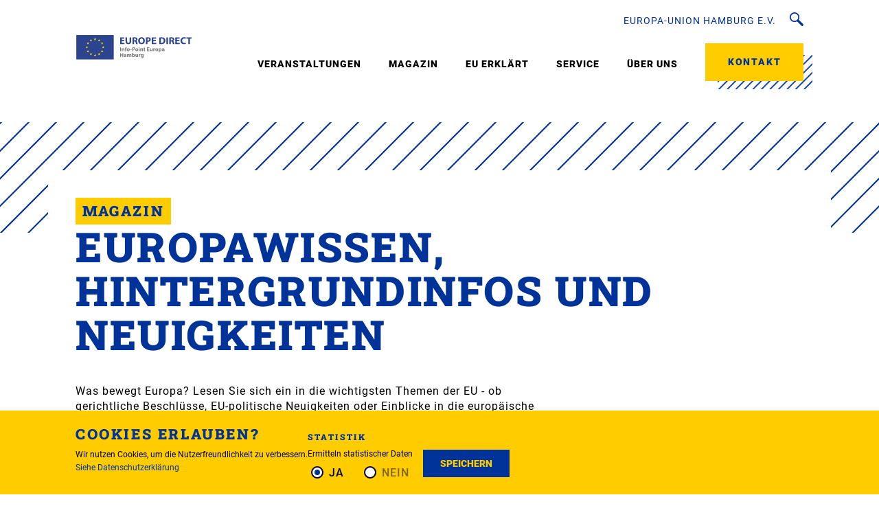

--- FILE ---
content_type: text/html; charset=UTF-8
request_url: https://infopoint-europa.de/de/magazin?page=23
body_size: 8311
content:
<!DOCTYPE html>
<html lang="de">
	<head>
				<meta charset="utf-8">
		<meta http-equiv="X-UA-Compatible" content="IE=edge">
		<meta name="viewport" content="width=device-width, initial-scale=1.0"/>
					
<title>Das Magazin des Info-Point Europa</title><meta name="description" content="Was bewegt Europa? Lesen Sie sich ein in die wichtigsten Themen der EU - ob EU-politische Neuigkeiten oder Einblicke in die europäische Gesellschaft."><meta name="keywords" content="Europa, Neuigkeiten, EU, Europäische Union"><meta name="robots" content="index,follow"><link rel="alternate" href="https://infopoint-europa.de/de/magazin" hreflang="de"><link rel="canonical" href="https://infopoint-europa.de/de/magazin?page=23">		

										<link rel="stylesheet" href="/build/website/main-css.72859e99.css">
			<link rel="stylesheet" href="/build/website/app.cab0ec75.css">
		
	<link rel="stylesheet" href="/build/website/ipe.67fea297.css">
									<link rel="icon" href="/build/website/assets/images/ipe/static/favicon-ipe.ico" type="image/x-icon">
						</head>
	<body  id="ipe" >
		<div class="wrapper">
							<div class="header">
					<div class="header__inner">
						<a href="https://infopoint-europa.de/de" class="header__logo">
						<img src="/build/website/assets/images/ipe/static/logo-ipe.svg">
			</a>
						<div class="navigation">
							<div class="navigation__top">
			<a href="https://europa-union-hamburg.de/de" title="Europa-Union Hamburg e.V." class="navigation__top-item">Europa-Union Hamburg e.V.</a>
		<a href="#" class="navigation__top-item overlay-trigger" data-overlay="search">
		<svg version="1.1" id="Layer_1" class="icon-search" xmlns="https://www.w3.org/2000/svg" xmlns:xlink="https://www.w3.org/1999/xlink" x="0px" y="0px" width="328.55px" height="328.38px" viewbox="0 0 328.55 328.38" style="enable-background:new 0 0 328.55 328.38;" xml:space="preserve">
			<path d="M323.23,284.93l-106.6-106.6c-6.1-6.1-15.5-6.9-22.4-2.5l12,12c36.2-45.4,33.3-112.1-8.7-154c-45.1-45.1-118.6-45.1-163.7,0
																																											s-45.1,118.6,0,163.7c42,42,108.6,44.9,154,8.6l-12-12c-4.4,7-3.6,16.4,2.5,22.4l106.6,106.6c7,7,18.5,7,25.5,0l12.8-12.8
																																											C330.32,303.43,330.32,291.93,323.23,284.93z M177.62,177.53c-34.1,34.1-89.8,34.1-123.9,0s-34.1-89.8,0-123.9s89.8-34.1,123.9,0
																																											C211.73,87.83,211.73,143.43,177.62,177.53z"/>
		</svg>
	</a>
</div>
							<div class="navigation__main">
			<div class="navigation__main-item">
							<img class="navigation-item-chevron" src="/build/website/assets/images/global/static/icon-arrow-white-down.svg">
						<a href="https://infopoint-europa.de/de/veranstaltungen" title="Veranstaltungen"  class="has-submenu" data-submenu="ebene-43b513dd-b009-4ea4-9b05-22f33ca0bffc" >
				Veranstaltungen
			</a>
							<div class="navigation__sub" id="menu-ebene-43b513dd-b009-4ea4-9b05-22f33ca0bffc">
											<a href="https://infopoint-europa.de/de/veranstaltungen/interrail" title="Interrail-Aktion" class="navigation__sub-item  data-submenu="ebene-2759ff25-909a-4bca-be07-147f676b7ad9">
							Interrail-Aktion
						</a>
																	<a href="https://infopoint-europa.de/de/veranstaltungen/europawochen/europawochen-2025" title="Europawochen" class="navigation__sub-item  data-submenu="ebene-a91bb701-59b7-40cd-a4fa-49ec9524d21e">
							Europawochen
						</a>
															</div>
					</div>
			<div class="navigation__main-item">
						<a href="https://infopoint-europa.de/de/magazin" title="Magazin" >
				Magazin
			</a>
					</div>
			<div class="navigation__main-item">
							<img class="navigation-item-chevron" src="/build/website/assets/images/global/static/icon-arrow-white-down.svg">
						<a href="https://infopoint-europa.de/de/europa-im-ueberblick" title="EU erklärt"  class="has-submenu" data-submenu="ebene-adf1f1a3-562e-4152-aafe-4447c5f7f29a" >
				EU erklärt
			</a>
							<div class="navigation__sub" id="menu-ebene-adf1f1a3-562e-4152-aafe-4447c5f7f29a">
											<a href="https://infopoint-europa.de/de/europa-im-ueberblick/institutionen" title="Institutionen" class="navigation__sub-item  data-submenu="ebene-9197c3d4-5dd2-40cb-939c-217192b808b3">
							Institutionen
						</a>
																	<a href="https://infopoint-europa.de/de/europa-im-ueberblick/zustaendigkeiten-der-eu" title="Kompetenzen der EU" class="navigation__sub-item  data-submenu="ebene-27fcbb58-2747-439f-a0e8-420118f798cf">
							Kompetenzen der EU
						</a>
																	<a href="https://infopoint-europa.de/de/europa-im-ueberblick/rechtsgrundlagen" title="Rechtsgrundlagen" class="navigation__sub-item  data-submenu="ebene-4c678ee2-5901-4a5d-a2cf-751e068bd013">
							Rechtsgrundlagen
						</a>
																	<a href="https://infopoint-europa.de/de/europa-im-ueberblick/prioritaeten-der-kommission/prioritaeten2019-2024" title="Prioritäten der Kommission" class="navigation__sub-item  data-submenu="ebene-50ea6af2-88ae-4ee0-9d2c-44ca995fbaf9">
							Prioritäten der Kommission
						</a>
																	<a href="https://infopoint-europa.de/de/europa-im-ueberblick/rechtswissenschaftliche-aufsaetze" title="Hintergrund &amp; Analyse" class="navigation__sub-item  data-submenu="ebene-a0440d74-adfb-4c7f-9ac6-a31d3c174a4e">
							Hintergrund &amp; Analyse
						</a>
																	<a href="https://infopoint-europa.de/de/europawahl/2024/alles-was-ich-wissen-muss" title="Europawahl" class="navigation__sub-item  data-submenu="ebene-915f46a5-31c7-4643-814c-a5894b70ef54">
							Europawahl
						</a>
															</div>
					</div>
			<div class="navigation__main-item">
							<img class="navigation-item-chevron" src="/build/website/assets/images/global/static/icon-arrow-white-down.svg">
						<a href="https://infopoint-europa.de/de/service" title="Service"  class="has-submenu" data-submenu="ebene-806397bd-d453-4f2d-8e99-ecef059ff855" >
				Service
			</a>
							<div class="navigation__sub" id="menu-ebene-806397bd-d453-4f2d-8e99-ecef059ff855">
											<a href="https://infopoint-europa.de/de/service/europapolitische-bildung" title="Europapolitische Bildung" class="navigation__sub-item  data-submenu="ebene-5c18bec0-0d19-4fb8-9e24-f60248bf7ef6">
							Europapolitische Bildung
						</a>
															</div>
					</div>
			<div class="navigation__main-item">
							<img class="navigation-item-chevron" src="/build/website/assets/images/global/static/icon-arrow-white-down.svg">
						<a href="https://infopoint-europa.de/de/ueber-uns" title="Über uns"  class="has-submenu" data-submenu="ebene-49f9b9ff-7110-46a2-8ee0-2980ccc18c35" >
				Über uns
			</a>
							<div class="navigation__sub" id="menu-ebene-49f9b9ff-7110-46a2-8ee0-2980ccc18c35">
											<a href="https://infopoint-europa.de/de/ueber-uns/team" title="Team" class="navigation__sub-item  data-submenu="ebene-7fd37dce-b594-4c83-a4d0-9fd82efc5371">
							Team
						</a>
																	<a href="https://infopoint-europa.de/de/ueber-uns/traeger-und-foerderer" title="Träger und Förderer" class="navigation__sub-item  data-submenu="ebene-a37b91c5-aef0-44bc-8c74-fea57340e2a3">
							Träger und Förderer
						</a>
																	<a href="https://infopoint-europa.de/de/ueber-uns/rechtsreferendariat-und-praktikum/referendariat" title="Referendariat" class="navigation__sub-item  data-submenu="ebene-3fc094ab-7ddf-4838-b106-f3274d547a64">
							Referendariat
						</a>
															</div>
					</div>
	</div>
							<div class="navigation_cta">
													<div class="button-group">
					<a href="https://infopoint-europa.de/de/kontakt" class="button button--prime" >
				Kontakt
			</a>
					</div>
			</div>
						</div>
						<div class="burger">
							<span class="burger__item"></span>
							<span class="burger__item"></span>
							<span class="burger__item"></span>
						</div>
					</div>
				</div>
							<div class="section section--intro">
		<div class="section__inner">
			<div class="section__inner-special">
					<div class="section__title">
							<div class="section__title-top section__title-top--green">
				Magazin
			</div>
							<div class="section__title-main section__title-main--large">
									<h1>
						Europawissen, Hintergrundinfos und Neuigkeiten
					</h1>
											</div>
													</div>
									<div class="section__content">
						<div class="section__col section__col--8">
							<div class="section__col-inner">
								<p>Was bewegt Europa? Lesen Sie sich ein in die wichtigsten Themen der EU - ob gerichtliche Beschlüsse, EU-politische Neuigkeiten oder Einblicke in die europäische Gesellschaft.</p>
							</div>
						</div>
					</div>
							</div>
		</div>
	</div>
	<div class="section teaser">
		<div class="section__inner">
			<div class="section__content">
									
																							<div class="section__col section__col--4 teaser__item">
	<div class="section__col-inner teaser__item-inner">
									<div class="teaser__item-image">
				<div class="teaser__item-image-wrapper">
											<img src="/uploads/media/500x500/04/644-pexels-pixabay-65623.jpg?v=1-0"  alt="Streit über das Verbrenner-Aus - Allianz gegen Verbrenner-Aus sorgt für Streit auf EU-Ebene " />
									</div>
									<div class="teaser__item-info teaser__item-info--2"></div>
																			<a href="https://infopoint-europa.de/de/articles/streitereien-ueber-das-verbrenner-aus" class="teaser__link" >
							<span class="no-visible">Streit über das Verbrenner-Aus</span>
						</a>
												</div>
						
							<a href="https://infopoint-europa.de/de/articles/streitereien-ueber-das-verbrenner-aus" class="teaser__item-title" >
					Streit über das Verbrenner-Aus
				</a>
														<div class="teaser__item-text">
					<p>Das Verbrenner-Aus war eigentlich schon beschlossen. Das EU-Parlament hat mit 340 Ja-Stimmen und 279 Nein-Stimmen beschlossen, dass ab 2035 kein Auto mehr zugelassen werden soll welches Treibhausgase ausstößt. Der EU Ministerrat sollte dem nun zustimmen. Doch die Abstimmung wurde verschoben, Verkehrsminister Volker Wissing droht mit einem deutschen Veto.&nbsp;</p>
				</div>
						</div>
</div>
									
																							<div class="section__col section__col--4 teaser__item">
	<div class="section__col-inner teaser__item-inner">
									<div class="teaser__item-image">
				<div class="teaser__item-image-wrapper">
											<img src="/uploads/media/500x500/05/675-pexels-alexander-grey-3859982.jpg?v=1-0"  alt="Strategie für die Gleichstellung der Geschlechter  - Wie die Kommission versucht eine &quot;Union der Gleichheit&quot; zu erreichen" />
									</div>
									<div class="teaser__item-info teaser__item-info--2"></div>
																			<a href="https://infopoint-europa.de/de/articles/wie-versucht-die-kommission-eine-union-der-gleichheit-zu-erreichen" class="teaser__link" >
							<span class="no-visible">Strategie für die Gleichstellung der Geschlechter </span>
						</a>
												</div>
						
							<a href="https://infopoint-europa.de/de/articles/wie-versucht-die-kommission-eine-union-der-gleichheit-zu-erreichen" class="teaser__item-title" >
					Strategie für die Gleichstellung der Geschlechter 
				</a>
														<div class="teaser__item-text">
					<p>Die Europäische Union will eine „Union der Gleichheit". Dies wird durch zahlreiche Förderungen und Projekte vorangetrieben, um eine integrative und einheitliche Entwicklung zu gewährleisten.</p>
				</div>
						</div>
</div>
									
																							<div class="section__col section__col--4 teaser__item">
	<div class="section__col-inner teaser__item-inner">
									<div class="teaser__item-image">
				<div class="teaser__item-image-wrapper">
											<img src="/uploads/media/500x500/05/635-pexels-photo-336948.webp?v=1-0"  alt="WhatsApp bald transparenter? - Das Unternehmen stimmt den Vorschlägen der Kommission für mehr transparenz zu. " />
									</div>
									<div class="teaser__item-info teaser__item-info--2"></div>
																			<a href="https://infopoint-europa.de/de/articles/whatsapp-bald-transparenter" class="teaser__link" >
							<span class="no-visible">WhatsApp bald transparenter?</span>
						</a>
												</div>
						
							<a href="https://infopoint-europa.de/de/articles/whatsapp-bald-transparenter" class="teaser__item-title" >
					WhatsApp bald transparenter?
				</a>
														<div class="teaser__item-text">
					<p>Nach wiederholten Forderungen des CPC-Netzes an WhatsApp, seine Nutzungsbedingungen für Verbraucher: innen transparenter zu gestalten, erklärte sich das Unternehmen bereit folge zu leisten. Trotzdem bleibt es unter Beobachtung.</p>
				</div>
						</div>
</div>
									
																							<div class="section__col section__col--4 teaser__item">
	<div class="section__col-inner teaser__item-inner">
									<div class="teaser__item-image">
				<div class="teaser__item-image-wrapper">
											<img src="/uploads/media/500x500/07/617-pexels-rudolf-kirchner-831084.jpg?v=1-0"  alt="UN-Abkommen zum Schutz unserer Meere  - UN-Mitgliedsstaaten einigen sich auf ein Abkommen zum Schutz der  Hochsee " />
									</div>
									<div class="teaser__item-info teaser__item-info--2"></div>
																			<a href="https://infopoint-europa.de/de/articles/schutz-unserer-meere" class="teaser__link" >
							<span class="no-visible">UN-Abkommen zum Schutz unserer Meere </span>
						</a>
												</div>
						
							<a href="https://infopoint-europa.de/de/articles/schutz-unserer-meere" class="teaser__item-title" >
					UN-Abkommen zum Schutz unserer Meere 
				</a>
														<div class="teaser__item-text">
					<p>Nach 15 Jahren Verhandlungen ist es nun endlich geschafft: Das UN-Hochsee-Abkommen zum Schutz der Hohen See ist entschieden und mindestens 30 % der Weltmeere sollen Schutzgebiet werden. Das Meeres-Abkommen gilt als riesigen Erfolg. Die EU steuert 816 Millionen Euro zum Schutz der Meere hinzu.&nbsp;</p>
				</div>
						</div>
</div>
									
																							<div class="section__col section__col--4 teaser__item">
	<div class="section__col-inner teaser__item-inner">
									<div class="teaser__item-image">
				<div class="teaser__item-image-wrapper">
											<img src="/uploads/media/500x500/08/658-Was%20war%20los%20in%20Europa%2017.03..png?v=1-0"  alt="Was war los in Europa?  - Aktuelle Kurznachrichten aus der EU " />
									</div>
									<div class="teaser__item-info teaser__item-info--2"></div>
																			<a href="https://infopoint-europa.de/de/articles/was-war-los-in-europa-3-1" class="teaser__link" >
							<span class="no-visible">Was war los in Europa? </span>
						</a>
												</div>
						
							<a href="https://infopoint-europa.de/de/articles/was-war-los-in-europa-3-1" class="teaser__item-title" >
					Was war los in Europa? 
				</a>
														<div class="teaser__item-text">
					<p>Aktuelle Kurznachrichten aus der EU vom 04. bis 17. Februar 2023. Mehr Gelder für die Grenzen, RescueME in Neuwerk, Wahlen in Berlin, neue Regierung für Moldau und besserer Katastrophenschutz für die EU.</p>
				</div>
						</div>
</div>
									
																							<div class="section__col section__col--4 teaser__item">
	<div class="section__col-inner teaser__item-inner">
									<div class="teaser__item-image">
				<div class="teaser__item-image-wrapper">
											<img src="/uploads/media/500x500/09/499-pexels-photo-77171.jpg?v=1-0"  alt="Einigung im Nordirlandprotokoll - Ein Jahrelanger Streit findet sein Ende " />
									</div>
									<div class="teaser__item-info teaser__item-info--2"></div>
																			<a href="https://infopoint-europa.de/de/articles/einigung-im-nordirlandprotokoll" class="teaser__link" >
							<span class="no-visible">Einigung im Nordirlandprotokoll</span>
						</a>
												</div>
						
							<a href="https://infopoint-europa.de/de/articles/einigung-im-nordirlandprotokoll" class="teaser__item-title" >
					Einigung im Nordirlandprotokoll
				</a>
														<div class="teaser__item-text">
					<p>Seit dem Brexit gab es hitzigen Debatten über das Nordirlandprotokoll zwischen London und Brüssel.&nbsp;</p>
				</div>
						</div>
</div>
									
																							<div class="section__col section__col--4 teaser__item">
	<div class="section__col-inner teaser__item-inner">
									<div class="teaser__item-image">
				<div class="teaser__item-image-wrapper">
											<img src="/uploads/media/500x500/03/573-Design%20ohne%20Titel.png?v=1-0"  alt="Erfolgreiche Gespräche zwischen Kosovo und Serbien  - erfolgreiche Gespräche zwischen den Balkanstaaten Serbien und Kosovo " />
									</div>
									<div class="teaser__item-info teaser__item-info--2"></div>
																			<a href="https://infopoint-europa.de/de/articles/annaeherungen-zwischen-serbien-und-kosovo" class="teaser__link" >
							<span class="no-visible">Erfolgreiche Gespräche zwischen Kosovo und Serbien </span>
						</a>
												</div>
						
							<a href="https://infopoint-europa.de/de/articles/annaeherungen-zwischen-serbien-und-kosovo" class="teaser__item-title" >
					Erfolgreiche Gespräche zwischen Kosovo und Serbien 
				</a>
														<div class="teaser__item-text">
					<p>Erfolge bei Gesprächen zwischen Serbien und Kosovo. Die beiden Länder haben sich grundsätzlich auf die Umsetzung des Grundlagenplans der EU geeinigt. Laut EU-Außenbeauftragter Josep Borrell seien weitere Verhandlungen nun nötig.&nbsp;</p>
				</div>
						</div>
</div>
									
																							<div class="section__col section__col--4 teaser__item">
	<div class="section__col-inner teaser__item-inner">
									<div class="teaser__item-image">
				<div class="teaser__item-image-wrapper">
											<img src="/uploads/media/500x500/00/560-24c11d8f-d144-4e42-a719-fcdc3a8fcea7.jpg?v=1-0"  alt="Das 10. Sanktionspaket der EU gegenüber Russland  - Der Zehnte Versuch Russlands Wirtschaft nachhaltig zu schwächen" />
									</div>
									<div class="teaser__item-info teaser__item-info--2"></div>
																			<a href="https://infopoint-europa.de/de/articles/das-10-sanktionspaket-gegen-russland" class="teaser__link" >
							<span class="no-visible">Das 10. Sanktionspaket der EU gegenüber Russland </span>
						</a>
												</div>
						
							<a href="https://infopoint-europa.de/de/articles/das-10-sanktionspaket-gegen-russland" class="teaser__item-title" >
					Das 10. Sanktionspaket der EU gegenüber Russland 
				</a>
														<div class="teaser__item-text">
					<p>Von den Sanktionen werden diesmal Unternehmen nicht nur in Russland und Güter mit mehreren Verwendungszwecken betroffen sein.</p>
				</div>
						</div>
</div>
									
																							<div class="section__col section__col--4 teaser__item">
	<div class="section__col-inner teaser__item-inner">
									<div class="teaser__item-image">
				<div class="teaser__item-image-wrapper">
											<img src="/uploads/media/500x500/02/572-pexels-jimmy-teoh-951539.jpg?v=1-0"  alt="EUGH verurteilt Griechenland wegen Überschreitung von Stickoxidgrenzen  - Erhebliche Belastungen der Luftqualität im Ballungsraum Athen zwischen 2010 und 2020. " />
									</div>
									<div class="teaser__item-info teaser__item-info--2"></div>
																			<a href="https://infopoint-europa.de/de/articles/eugh-verurteilt-griechenland-wegen-ueberschreitung-von-stickoxidgrenzen" class="teaser__link" >
							<span class="no-visible">EUGH verurteilt Griechenland wegen Überschreitung von Stickoxidgrenzen </span>
						</a>
												</div>
						
							<a href="https://infopoint-europa.de/de/articles/eugh-verurteilt-griechenland-wegen-ueberschreitung-von-stickoxidgrenzen" class="teaser__item-title" >
					EUGH verurteilt Griechenland wegen Überschreitung von Stickoxidgrenzen 
				</a>
														<div class="teaser__item-text">
					<p>Der Gerichtshof der Europäischen Union (EuGH) hat Griechenland wegen Verstoßes gegen europäische Umweltschutzbestimmungen verurteilt (Rechtssache C-633/21). Im Ballungsraum Athen sei es in den Jahren 2010 bis 2020 zu einer Überschreitung der zulässigen Jahresgrenzwerte für Stickstoffdioxid gekommen. Zudem vermochte der Südstaat keine geeigneten Maßnahmen zu ergreifen, um die Luftverunreinigungen effektiv zu bekämpfen.</p>
				</div>
						</div>
</div>
									
																							<div class="section__col section__col--4 teaser__item">
	<div class="section__col-inner teaser__item-inner">
									<div class="teaser__item-image">
				<div class="teaser__item-image-wrapper">
											<img src="/uploads/media/500x500/00/540-Frans%20Timmermans.jpg?v=1-0"  alt="Die EU auf der Münchner Sicherheitskonferenz  - Die EU auf der Münchner Sicherheitskonferenz " />
									</div>
									<div class="teaser__item-info teaser__item-info--2"></div>
																			<a href="https://infopoint-europa.de/de/articles/muenchner-sicherheitskonferenz" class="teaser__link" >
							<span class="no-visible">Die EU auf der Münchner Sicherheitskonferenz </span>
						</a>
												</div>
						
							<a href="https://infopoint-europa.de/de/articles/muenchner-sicherheitskonferenz" class="teaser__item-title" >
					Die EU auf der Münchner Sicherheitskonferenz 
				</a>
														<div class="teaser__item-text">
					<p>Über Außen- und Sicherheitspolitische Fragen wurden auf der Münchner Sicherheitskonferenz beraten.&nbsp;</p>
				</div>
						</div>
</div>
									
																							<div class="section__col section__col--4 teaser__item">
	<div class="section__col-inner teaser__item-inner">
									<div class="teaser__item-image">
				<div class="teaser__item-image-wrapper">
											<img src="/build/website/assets/images/global/static/placeholder_500x500.png"  alt="Was war los in Europa?  - Aktuelle Kurznachrichten aus der EU" >
									</div>
									<div class="teaser__item-info teaser__item-info--2"></div>
																			<a href="https://infopoint-europa.de/de/articles/was-war-los-in-europa-3" class="teaser__link" >
							<span class="no-visible">Was war los in Europa? </span>
						</a>
												</div>
						
							<a href="https://infopoint-europa.de/de/articles/was-war-los-in-europa-3" class="teaser__item-title" >
					Was war los in Europa? 
				</a>
														<div class="teaser__item-text">
					<p>Was war los in Europa? Die Münchner Sicherheitskonferenz fand statt, Unruhen in Moldau, EU Beobachter:innen im Südkaukasus, nachhaltige Fischerei und einheitliches Patentsystem und Neuseeland. &nbsp; &nbsp; &nbsp; &nbsp; &nbsp; &nbsp; &nbsp; &nbsp; &nbsp; &nbsp; &nbsp; &nbsp; &nbsp; &nbsp; &nbsp; &nbsp; &nbsp; &nbsp; &nbsp; &nbsp; &nbsp; &nbsp; &nbsp; &nbsp; &nbsp; &nbsp; &nbsp; &nbsp; &nbsp; &nbsp; &nbsp; &nbsp; &nbsp; &nbsp; &nbsp; &nbsp; &nbsp; &nbsp; &nbsp; &nbsp; &nbsp; &nbsp; &nbsp; &nbsp; &nbsp; &nbsp; &nbsp; &nbsp; &nbsp; &nbsp; &nbsp; &nbsp; &nbsp; &nbsp; &nbsp; &nbsp; &nbsp; &nbsp; &nbsp; &nbsp; &nbsp; &nbsp; &nbsp; &nbsp; &nbsp; &nbsp; &nbsp; &nbsp; &nbsp; &nbsp; &nbsp; Unsere Kurznachrichten aus der EU vom 17. Februar bis 03. März 2023.</p>
				</div>
						</div>
</div>
									
																							<div class="section__col section__col--4 teaser__item">
	<div class="section__col-inner teaser__item-inner">
									<div class="teaser__item-image">
				<div class="teaser__item-image-wrapper">
											<img src="/uploads/media/500x500/08/528-_la_7167%20klein.jpg?v=1-0"  alt="EuGH: EU-Haftbefehl gegen katalanische Separatistenführer vollstreckbar  - Über die Konkretisierung der Vollstreckungsschranken im europäischen Auslieferungsrecht" />
									</div>
									<div class="teaser__item-info teaser__item-info--2"></div>
																			<a href="https://infopoint-europa.de/de/articles/eugh-eu-haftbefehl-gegen-katalanische-separatistenfuehrer-vollstreckbar" class="teaser__link" >
							<span class="no-visible">EuGH: EU-Haftbefehl gegen katalanische Separatistenführer vollstreckbar </span>
						</a>
												</div>
						
							<a href="https://infopoint-europa.de/de/articles/eugh-eu-haftbefehl-gegen-katalanische-separatistenfuehrer-vollstreckbar" class="teaser__item-title" >
					EuGH: EU-Haftbefehl gegen katalanische Separatistenführer vollstreckbar 
				</a>
														<div class="teaser__item-text">
					<p>Der Europäischen Haftbefehl ist über 20 Jahre alt. Er beruht auf dem Rahmenbeschluss 2002/584 aus dem Jahre 2002 (RB-EUHb). Doch es bedurfte eines medienwirksamen Ereignisses, um das Instrument in das Licht der Öffentlichkeit zu rücken. Dieses Ereignis ist der Fall des katalanischen Separatistenführers und Regionalpräsidenten Carles Puigdemont, der mit seinen Abspaltungsversuchen seither in den Augen der spanischen Regierung in Ungnade gefallen ist.</p>
				</div>
						</div>
</div>
							</div>

							<div class="section__footer section__footer--center">
					<div class="footer-pager">
						<div class="footer-pager__info">
							zur Seite:
						</div>

																					<div class="footer-pager__item">
									<a href="?page=1">1</a>
								</div>
																												<div class="footer-pager__item">
									<a href="?page=2">2</a>
								</div>
																												<div class="footer-pager__item">
									<a href="?page=3">3</a>
								</div>
																												<div class="footer-pager__item">
									<a href="?page=4">4</a>
								</div>
																												<div class="footer-pager__item">
									<a href="?page=5">5</a>
								</div>
																												<div class="footer-pager__item">
									<a href="?page=6">6</a>
								</div>
																												<div class="footer-pager__item">
									<a href="?page=7">7</a>
								</div>
																												<div class="footer-pager__item">
									<a href="?page=8">8</a>
								</div>
																												<div class="footer-pager__item">
									<a href="?page=9">9</a>
								</div>
																												<div class="footer-pager__item">
									<a href="?page=10">10</a>
								</div>
																												<div class="footer-pager__item">
									<a href="?page=11">11</a>
								</div>
																												<div class="footer-pager__item">
									<a href="?page=12">12</a>
								</div>
																												<div class="footer-pager__item">
									<a href="?page=13">13</a>
								</div>
																												<div class="footer-pager__item">
									<a href="?page=14">14</a>
								</div>
																												<div class="footer-pager__item">
									<a href="?page=15">15</a>
								</div>
																												<div class="footer-pager__item">
									<a href="?page=16">16</a>
								</div>
																												<div class="footer-pager__item">
									<a href="?page=17">17</a>
								</div>
																												<div class="footer-pager__item">
									<a href="?page=18">18</a>
								</div>
																												<div class="footer-pager__item">
									<a href="?page=19">19</a>
								</div>
																												<div class="footer-pager__item">
									<a href="?page=20">20</a>
								</div>
																												<div class="footer-pager__item">
									<a href="?page=21">21</a>
								</div>
																												<div class="footer-pager__item">
									<a href="?page=22">22</a>
								</div>
																												<div class="footer-pager__item footer-pager__item--active">
									<a href="?page=23">23</a>
								</div>
																												<div class="footer-pager__item">
									<a href="?page=24">24</a>
								</div>
																												<div class="footer-pager__item">
									<a href="?page=25">25</a>
								</div>
																												<div class="footer-pager__item">
									<a href="?page=26">26</a>
								</div>
																												<div class="footer-pager__item">
									<a href="?page=27">27</a>
								</div>
																												<div class="footer-pager__item">
									<a href="?page=28">28</a>
								</div>
																												<div class="footer-pager__item">
									<a href="?page=29">29</a>
								</div>
																												<div class="footer-pager__item">
									<a href="?page=30">30</a>
								</div>
																												<div class="footer-pager__item">
									<a href="?page=31">31</a>
								</div>
																												<div class="footer-pager__item">
									<a href="?page=32">32</a>
								</div>
																												<div class="footer-pager__item">
									<a href="?page=33">33</a>
								</div>
																												<div class="footer-pager__item">
									<a href="?page=34">34</a>
								</div>
																												<div class="footer-pager__item">
									<a href="?page=35">35</a>
								</div>
																												<div class="footer-pager__item">
									<a href="?page=36">36</a>
								</div>
																												<div class="footer-pager__item">
									<a href="?page=37">37</a>
								</div>
																												<div class="footer-pager__item">
									<a href="?page=38">38</a>
								</div>
																												<div class="footer-pager__item">
									<a href="?page=39">39</a>
								</div>
																												<div class="footer-pager__item">
									<a href="?page=40">40</a>
								</div>
																		</div>
				</div>
					</div>
	</div>

	

							<div class="section section--hatched">
					<div class="section__inner">
							<div class="section__title">
									<div class="section__title-main">
									<h2>
						Folge uns
					</h2>
											</div>
													</div>
						<div class="section__content">
							<div class="section__col section__col--12">
								<div class="section__col-inner">
													<div class="big-links">
				                	<a class="text-link--big" href="https://www.facebook.com/infopointeuropa/" target="_new">
		Facebook
									<img src="/build/website/assets/images/ipe/static/icon_fb--blue.svg" class="icon-fb">
						</a>
	
                                        	<a class="text-link--big" href="https://instagram.com/infopointeuropa/" target="_new">
		Instagram
									<img src="/build/website/assets/images/ipe/static/icon_ig--blue.svg" class="icon-ig">
						</a>
	
            			                	<a class="text-link--big" href="https://twitter.com/EuropaUnionHH" target="_new">
		Twitter
									<img src="/build/website/assets/images/ipe/static/icon_tw--blue.svg" class="icon-tw">
						</a>
	
            			                	<a class="text-link--big" href="https://www.youtube.com/@EuropaUnionHamburg" target="_new">
		YouTube
									<img src="/build/website/assets/images/ipe/static/icon_yt--blue.png" class="icon-yt">
						</a>
	
            	</div>
								</div>
							</div>
						</div>
						<div class="section__footer section__footer--h-end">
							<div class="section__col section__col--6">
								<div class="section__col-inner">
									<div class="section__subheadline">
										<h3>
											Newsletter
										</h3>
									</div>
								</div>
							</div>
							<div class="section__col section__col--6">
								<div class="section__col-inner">
									<form class="form newsletter" method="POST" action="/newsletter">
	<div class="form__field form__field--with-button">
		<input class="input" type="email" id="EMAIL" name="EMAIL" autocomplete="off" placeholder="EMAIL" data-required="true" required/>
		<input class="hide" type="email" id="EMAILREPEAT" name="EMAILREPEAT" autocomplete="off">
		<input type="submit" value="Abonnieren">
		<input type="text" name="email_address_check" value="" class="no-visible">
		<input type="hidden" name="locale" value="de" class="no-visible">
		<input type="hidden" name="html_type" value="simple" class="no-visible">
	</div>
</form>

								</div>
							</div>
						</div>
					</div>
				</div>
				<div class="footer">
					<div class="footer__inner">
						<div class="footer__content">
	<div class="footer__col footer__col--4">
		<div class="footer__col-inner">
										<h3>
					Über uns
				</h3>
			
							<p>
					Der Info-Point Europa (IPE) / Europe Direct Hamburg informiert zu allen Themen rund um die EU und wird finanziert mit Mitteln der Europäischen Kommission und des Senats der Freien und Hansestadt Hamburg.
				</p>
					</div>
	</div>
	<div class="footer__col footer__col--4">
		<div class="footer__col-inner">
			<h3>Quicklinks</h3>
			<div class="linklist">
									<a href="https://infopoint-europa.de/de/ueber-uns/team" title="Team" class="linklist__item">
						Team
					</a>
									<a href="https://infopoint-europa.de/de/veranstaltungen/europatermin-melden" title="Ihre Veranstaltung als &quot;Europatermin&quot;" class="linklist__item">
						Ihre Veranstaltung als &quot;Europatermin&quot;
					</a>
									<a href="https://infopoint-europa.de/de/veranstaltungen/interrail" title="Interrail-Aktion" class="linklist__item">
						Interrail-Aktion
					</a>
									<a href="https://infopoint-europa.de/de/ueber-uns/rechtsreferendariat-und-praktikum/referendariat" title="Referendariat" class="linklist__item">
						Referendariat
					</a>
									<a href="https://infopoint-europa.de/de/service" title="Service" class="linklist__item">
						Service
					</a>
									<a href="https://infopoint-europa.de/de/europa-im-ueberblick/rechtswissenschaftliche-aufsaetze" title="Hintergrund &amp; Analyse" class="linklist__item">
						Hintergrund &amp; Analyse
					</a>
									<a href="https://infopoint-europa.de/de/europa-in-hamburg" title="Europa in Hamburg" class="linklist__item">
						Europa in Hamburg
					</a>
									<a href="https://www.hamburg.de/europa/" title="Staatsamt (FHH)" class="linklist__item">
						Staatsamt (FHH)
					</a>
							</div>
		</div>
	</div>
	<div class="footer__col footer__col--4">
		<div class="footer__col-inner">
			<h3>Neuer Content</h3>
			<div class="linklist">
				    
			                				    
                    <a href="https://infopoint-europa.de/de/event/651" class="linklist__item" title="Die Bundeswehr im Baltikum">
				        Die Bundeswehr im Baltikum
			        </a>
                                                                <a class="linklist__item" href="https://infopoint-europa.de/de/articles/mercosur-abkommen-auf-der-zielgeraden">Mercosur-Abkommen auf der Zielgeraden</a>
                                                                <a class="linklist__item" href="https://infopoint-europa.de/de/articles/freizuegigkeit-als-hebel-fuer-gleichstellung-das-eugh-urteil-zur-anerkennung-gleichgeschlechtlicher-ehen">Polen muss sich EU-Recht beugen</a>
                            
			</div>
		</div>
	</div>
	<div class="footer__col footer__col--4">
		<div class="footer__col-inner">
										<h3>
					Trägerorganisation
				</h3>
										<img class="footer__logo" src="/build/website/assets/images/global/static/logo-euh-invert.svg">
						<p>
									Europa-Union Hamburg e. V.<br>
																	Adolphsplatz 1<br>
													20457
					Hamburg<br>
													Deutschland<br>
																					Telefon:
					<a href="tel:+49 40 344142">
						+49 40 344142</a><br>
											</p>
		</div>
	</div>
</div>
						<div class="footer__footer">
	<div class="footer__col-inner footer__last-row">
					<span class="footer__col footer__col--4">
				<a href="https://european-union.europa.eu/index_de" target="_blank">
					<img class="footer__footer-logo" src="/build/website/assets/images/global/static/logo-eu-small.png">
				</a>
			</span>
			<span class="footer__col footer__col--4">
				©
				2026
				All rights reserved
			</span>
				<span class="footer__col footer__col--4 flex-col">
							<a href="https://infopoint-europa.de/de/impressum" title="Impressum">Impressum</a>
							<a href="https://europa-union-hamburg.de/de/datenschutzerklaerung" title="Datenschutzerklärung">Datenschutzerklärung</a>
					</span>
	</div>
</div>
					</div>
				</div>
					</div>
		<div class="overlay" id="search">
	<div class="overlay__inner">
		<img class="overlay__cross" src="/build/website/assets/images/global/static/cross.png">
		<div class="form form--flex form__search">
			<div class="form__col form__col--6">
				<div class="form__field form__field-text">
					<form action="/de/search" method="GET">
						<input name="q" type="text" placeholder="Nach Stichwort suchen"/>
						<a href="#" class="search__overlay-button">
							<svg version="1.1" id="Layer_1" class="icon-search" xmlns="https://www.w3.org/2000/svg" xmlns:xlink="https://www.w3.org/1999/xlink" x="0px" y="0px" width="328.55px" height="328.38px" viewbox="0 0 328.55 328.38" style="enable-background:new 0 0 328.55 328.38" xml:space="preserve">
								<path d="M323.23,284.93l-106.6-106.6c-6.1-6.1-15.5-6.9-22.4-2.5l12,12c36.2-45.4,33.3-112.1-8.7-154c-45.1-45.1-118.6-45.1-163.7,0
																																																							s-45.1,118.6,0,163.7c42,42,108.6,44.9,154,8.6l-12-12c-4.4,7-3.6,16.4,2.5,22.4l106.6,106.6c7,7,18.5,7,25.5,0l12.8-12.8
																																																							C330.32,303.43,330.32,291.93,323.23,284.93z M177.62,177.53c-34.1,34.1-89.8,34.1-123.9,0s-34.1-89.8,0-123.9s89.8-34.1,123.9,0
																																																							C211.73,87.83,211.73,143.43,177.62,177.53z"/>
							</svg>
						</a>
						<input class="no-visible" type="submit" value="Go"/>
					</form>
				</div>
			</div>
		</div>
	</div>
</div>
					<script src="/build/website/runtime.f1d104fb.js" defer></script><script src="/build/website/144.556d68ce.js" defer></script><script src="/build/website/458.4c5f13e5.js" defer></script><script src="/build/website/main-js.7ff119f8.js" defer></script>
			<script src="/build/website/445.c02b964d.js" defer></script><script src="/build/website/app.e3f2c5d8.js" defer></script>
		
					
    <script type="text/javascript" src="/bundles/chcookieconsent/js/cookie_consent.js"></script>

<div class="cookie">
    <div class="ch-cookie-consent ch-cookie-consent--dark-theme ch-cookie-consent--bottom ">
        <div class="ch-cookie-consent__wrapper">
            <div class="ch-cookie-consent__description">
                                    <h3 class="ch-cookie-consent__title">Cookies erlauben?</h3>
                                                    <p class="ch-cookie-consent__intro">Wir nutzen Cookies, um die Nutzerfreundlichkeit zu verbessern.</p>
                
                                    <a class="ch-cookie-consent__read-more" href="/datenschutz">Siehe Datenschutzerklärung</a>
                            </div>

            <form name="cookie_consent" method="post" action="/cookie_consent" class="ch-cookie-consent__form">
                <div class="ch-cookie-consent__category-group">
                                                                            <div class="ch-cookie-consent__category">
        <div class="ch-cookie-consent__category-toggle">
                            <input type="radio" id="cookie_consent_analytics_0" name="cookie_consent[analytics]" required="required" value="true" checked="checked" /><label for="cookie_consent_analytics_0" class="required">Ja</label>                            <input type="radio" id="cookie_consent_analytics_1" name="cookie_consent[analytics]" required="required" value="false" /><label for="cookie_consent_analytics_1" class="required">Nein</label>                    </div>
        <div class="ch-cookie-consent__category-information">
            <h4 class="ch-cookie-consent__category-title">Statistik</h4>
            <p class="ch-cookie-consent__category-description">Ermitteln statistischer Daten</p>
        </div>
    </div>

                                                                                                        </div>

                <div class="ch-cookie-consent__btn-group">
                        <div class="ch-cookie-consent__btn-wrapper">
        <button type="button" id="cookie_consent_save" name="cookie_consent[save]" class="btn ch-cookie-consent__btn">Speichern</button>
    </div>

                                    </div>
            </form>
        </div>
    </div>
</div>

				
				

					</body>
</html>


--- FILE ---
content_type: text/css
request_url: https://infopoint-europa.de/build/website/main-css.72859e99.css
body_size: 23899
content:
.leaflet-image-layer,.leaflet-layer,.leaflet-marker-icon,.leaflet-marker-shadow,.leaflet-pane,.leaflet-pane>canvas,.leaflet-pane>svg,.leaflet-tile,.leaflet-tile-container,.leaflet-zoom-box{left:0;position:absolute;top:0}.leaflet-container{overflow:hidden}.leaflet-marker-icon,.leaflet-marker-shadow,.leaflet-tile{-webkit-user-drag:none;-webkit-user-select:none;-moz-user-select:none;user-select:none}.leaflet-tile::selection{background:transparent}.leaflet-safari .leaflet-tile{image-rendering:-webkit-optimize-contrast}.leaflet-safari .leaflet-tile-container{height:1600px;-webkit-transform-origin:0 0;width:1600px}.leaflet-marker-icon,.leaflet-marker-shadow{display:block}.leaflet-container .leaflet-overlay-pane svg{max-height:none!important;max-width:none!important}.leaflet-container .leaflet-marker-pane img,.leaflet-container .leaflet-shadow-pane img,.leaflet-container .leaflet-tile,.leaflet-container .leaflet-tile-pane img,.leaflet-container img.leaflet-image-layer{max-height:none!important;max-width:none!important;padding:0;width:auto}.leaflet-container img.leaflet-tile{mix-blend-mode:plus-lighter}.leaflet-container.leaflet-touch-zoom{-ms-touch-action:pan-x pan-y;touch-action:pan-x pan-y}.leaflet-container.leaflet-touch-drag{-ms-touch-action:pinch-zoom;touch-action:none;touch-action:pinch-zoom}.leaflet-container.leaflet-touch-drag.leaflet-touch-zoom{-ms-touch-action:none;touch-action:none}.leaflet-container{-webkit-tap-highlight-color:transparent}.leaflet-container a{-webkit-tap-highlight-color:rgba(51,181,229,.4)}.leaflet-tile{filter:inherit;visibility:hidden}.leaflet-tile-loaded{visibility:inherit}.leaflet-zoom-box{-moz-box-sizing:border-box;box-sizing:border-box;height:0;width:0;z-index:800}.leaflet-overlay-pane svg{-moz-user-select:none}.leaflet-pane{z-index:400}.leaflet-tile-pane{z-index:200}.leaflet-overlay-pane{z-index:400}.leaflet-shadow-pane{z-index:500}.leaflet-marker-pane{z-index:600}.leaflet-tooltip-pane{z-index:650}.leaflet-popup-pane{z-index:700}.leaflet-map-pane canvas{z-index:100}.leaflet-map-pane svg{z-index:200}.leaflet-vml-shape{height:1px;width:1px}.lvml{behavior:url(#default#VML);display:inline-block;position:absolute}.leaflet-control{pointer-events:visiblePainted;pointer-events:auto;position:relative;z-index:800}.leaflet-bottom,.leaflet-top{pointer-events:none;position:absolute;z-index:1000}.leaflet-top{top:0}.leaflet-right{right:0}.leaflet-bottom{bottom:0}.leaflet-left{left:0}.leaflet-control{clear:both;float:left}.leaflet-right .leaflet-control{float:right}.leaflet-top .leaflet-control{margin-top:10px}.leaflet-bottom .leaflet-control{margin-bottom:10px}.leaflet-left .leaflet-control{margin-left:10px}.leaflet-right .leaflet-control{margin-right:10px}.leaflet-fade-anim .leaflet-popup{opacity:0;-webkit-transition:opacity .2s linear;-moz-transition:opacity .2s linear;transition:opacity .2s linear}.leaflet-fade-anim .leaflet-map-pane .leaflet-popup{opacity:1}.leaflet-zoom-animated{-webkit-transform-origin:0 0;-ms-transform-origin:0 0;transform-origin:0 0}svg.leaflet-zoom-animated{will-change:transform}.leaflet-zoom-anim .leaflet-zoom-animated{-webkit-transition:-webkit-transform .25s cubic-bezier(0,0,.25,1);-moz-transition:-moz-transform .25s cubic-bezier(0,0,.25,1);transition:transform .25s cubic-bezier(0,0,.25,1)}.leaflet-pan-anim .leaflet-tile,.leaflet-zoom-anim .leaflet-tile{-webkit-transition:none;-moz-transition:none;transition:none}.leaflet-zoom-anim .leaflet-zoom-hide{visibility:hidden}.leaflet-interactive{cursor:pointer}.leaflet-grab{cursor:-webkit-grab;cursor:-moz-grab;cursor:grab}.leaflet-crosshair,.leaflet-crosshair .leaflet-interactive{cursor:crosshair}.leaflet-control,.leaflet-popup-pane{cursor:auto}.leaflet-dragging .leaflet-grab,.leaflet-dragging .leaflet-grab .leaflet-interactive,.leaflet-dragging .leaflet-marker-draggable{cursor:move;cursor:-webkit-grabbing;cursor:-moz-grabbing;cursor:grabbing}.leaflet-image-layer,.leaflet-marker-icon,.leaflet-marker-shadow,.leaflet-pane>svg path,.leaflet-tile-container{pointer-events:none}.leaflet-image-layer.leaflet-interactive,.leaflet-marker-icon.leaflet-interactive,.leaflet-pane>svg path.leaflet-interactive,svg.leaflet-image-layer.leaflet-interactive path{pointer-events:visiblePainted;pointer-events:auto}.leaflet-container{background:#ddd;outline-offset:1px}.leaflet-container a{color:#0078a8}.leaflet-zoom-box{background:hsla(0,0%,100%,.5);border:2px dotted #38f}.leaflet-container{font-family:Helvetica Neue,Arial,Helvetica,sans-serif;font-size:12px;font-size:.75rem;line-height:1.5}.leaflet-bar{border-radius:4px;box-shadow:0 1px 5px rgba(0,0,0,.65)}.leaflet-bar a{background-color:#fff;border-bottom:1px solid #ccc;color:#000;display:block;height:26px;line-height:26px;text-align:center;text-decoration:none;width:26px}.leaflet-bar a,.leaflet-control-layers-toggle{background-position:50% 50%;background-repeat:no-repeat;display:block}.leaflet-bar a:focus,.leaflet-bar a:hover{background-color:#f4f4f4}.leaflet-bar a:first-child{border-top-left-radius:4px;border-top-right-radius:4px}.leaflet-bar a:last-child{border-bottom:none;border-bottom-left-radius:4px;border-bottom-right-radius:4px}.leaflet-bar a.leaflet-disabled{background-color:#f4f4f4;color:#bbb;cursor:default}.leaflet-touch .leaflet-bar a{height:30px;line-height:30px;width:30px}.leaflet-touch .leaflet-bar a:first-child{border-top-left-radius:2px;border-top-right-radius:2px}.leaflet-touch .leaflet-bar a:last-child{border-bottom-left-radius:2px;border-bottom-right-radius:2px}.leaflet-control-zoom-in,.leaflet-control-zoom-out{font:700 18px Lucida Console,Monaco,monospace;text-indent:1px}.leaflet-touch .leaflet-control-zoom-in,.leaflet-touch .leaflet-control-zoom-out{font-size:22px}.leaflet-control-layers{background:#fff;border-radius:5px;box-shadow:0 1px 5px rgba(0,0,0,.4)}.leaflet-control-layers-toggle{background-image:url(/build/website/images/layers.416d9136.png);height:36px;width:36px}.leaflet-retina .leaflet-control-layers-toggle{background-image:url(/build/website/images/layers-2x.8f2c4d11.png);background-size:26px 26px}.leaflet-touch .leaflet-control-layers-toggle{height:44px;width:44px}.leaflet-control-layers .leaflet-control-layers-list,.leaflet-control-layers-expanded .leaflet-control-layers-toggle{display:none}.leaflet-control-layers-expanded .leaflet-control-layers-list{display:block;position:relative}.leaflet-control-layers-expanded{background:#fff;color:#333;padding:6px 10px 6px 6px}.leaflet-control-layers-scrollbar{overflow-x:hidden;overflow-y:scroll;padding-right:5px}.leaflet-control-layers-selector{margin-top:2px;position:relative;top:1px}.leaflet-control-layers label{display:block;font-size:13px;font-size:1.08333em}.leaflet-control-layers-separator{border-top:1px solid #ddd;height:0;margin:5px -10px 5px -6px}.leaflet-default-icon-path{background-image:url(/build/website/images/marker-icon.2b3e1faf.png)}.leaflet-container .leaflet-control-attribution{background:#fff;background:hsla(0,0%,100%,.8);margin:0}.leaflet-control-attribution,.leaflet-control-scale-line{color:#333;line-height:1.4;padding:0 5px}.leaflet-control-attribution a{text-decoration:none}.leaflet-control-attribution a:focus,.leaflet-control-attribution a:hover{text-decoration:underline}.leaflet-attribution-flag{display:inline!important;height:.6669em;vertical-align:baseline!important;width:1em}.leaflet-left .leaflet-control-scale{margin-left:5px}.leaflet-bottom .leaflet-control-scale{margin-bottom:5px}.leaflet-control-scale-line{background:hsla(0,0%,100%,.8);border:2px solid #777;border-top:none;-moz-box-sizing:border-box;box-sizing:border-box;line-height:1.1;padding:2px 5px 1px;text-shadow:1px 1px #fff;white-space:nowrap}.leaflet-control-scale-line:not(:first-child){border-bottom:none;border-top:2px solid #777;margin-top:-2px}.leaflet-control-scale-line:not(:first-child):not(:last-child){border-bottom:2px solid #777}.leaflet-touch .leaflet-bar,.leaflet-touch .leaflet-control-attribution,.leaflet-touch .leaflet-control-layers{box-shadow:none}.leaflet-touch .leaflet-bar,.leaflet-touch .leaflet-control-layers{background-clip:padding-box;border:2px solid rgba(0,0,0,.2)}.leaflet-popup{margin-bottom:20px;position:absolute;text-align:center}.leaflet-popup-content-wrapper{border-radius:12px;padding:1px;text-align:left}.leaflet-popup-content{font-size:13px;font-size:1.08333em;line-height:1.3;margin:13px 24px 13px 20px;min-height:1px}.leaflet-popup-content p{margin:1.3em 0}.leaflet-popup-tip-container{height:20px;left:50%;margin-left:-20px;margin-top:-1px;overflow:hidden;pointer-events:none;position:absolute;width:40px}.leaflet-popup-tip{height:17px;margin:-10px auto 0;padding:1px;pointer-events:auto;-webkit-transform:rotate(45deg);-moz-transform:rotate(45deg);-ms-transform:rotate(45deg);transform:rotate(45deg);width:17px}.leaflet-popup-content-wrapper,.leaflet-popup-tip{background:#fff;box-shadow:0 3px 14px rgba(0,0,0,.4);color:#333}.leaflet-container a.leaflet-popup-close-button{background:transparent;border:none;color:#757575;font:16px/24px Tahoma,Verdana,sans-serif;height:24px;position:absolute;right:0;text-align:center;text-decoration:none;top:0;width:24px}.leaflet-container a.leaflet-popup-close-button:focus,.leaflet-container a.leaflet-popup-close-button:hover{color:#585858}.leaflet-popup-scrolled{overflow:auto}.leaflet-oldie .leaflet-popup-content-wrapper{-ms-zoom:1}.leaflet-oldie .leaflet-popup-tip{-ms-filter:"progid:DXImageTransform.Microsoft.Matrix(M11=0.70710678, M12=0.70710678, M21=-0.70710678, M22=0.70710678)";filter:progid:DXImageTransform.Microsoft.Matrix(M11=0.70710678,M12=0.70710678,M21=-0.70710678,M22=0.70710678);margin:0 auto;width:24px}.leaflet-oldie .leaflet-control-layers,.leaflet-oldie .leaflet-control-zoom,.leaflet-oldie .leaflet-popup-content-wrapper,.leaflet-oldie .leaflet-popup-tip{border:1px solid #999}.leaflet-div-icon{background:#fff;border:1px solid #666}.leaflet-tooltip{background-color:#fff;border:1px solid #fff;border-radius:3px;box-shadow:0 1px 3px rgba(0,0,0,.4);color:#222;padding:6px;pointer-events:none;position:absolute;-webkit-user-select:none;-moz-user-select:none;-ms-user-select:none;user-select:none;white-space:nowrap}.leaflet-tooltip.leaflet-interactive{cursor:pointer;pointer-events:auto}.leaflet-tooltip-bottom:before,.leaflet-tooltip-left:before,.leaflet-tooltip-right:before,.leaflet-tooltip-top:before{background:transparent;border:6px solid transparent;content:"";pointer-events:none;position:absolute}.leaflet-tooltip-bottom{margin-top:6px}.leaflet-tooltip-top{margin-top:-6px}.leaflet-tooltip-bottom:before,.leaflet-tooltip-top:before{left:50%;margin-left:-6px}.leaflet-tooltip-top:before{border-top-color:#fff;bottom:0;margin-bottom:-12px}.leaflet-tooltip-bottom:before{border-bottom-color:#fff;margin-left:-6px;margin-top:-12px;top:0}.leaflet-tooltip-left{margin-left:-6px}.leaflet-tooltip-right{margin-left:6px}.leaflet-tooltip-left:before,.leaflet-tooltip-right:before{margin-top:-6px;top:50%}.leaflet-tooltip-left:before{border-left-color:#fff;margin-right:-12px;right:0}.leaflet-tooltip-right:before{border-right-color:#fff;left:0;margin-left:-12px}@media print{.leaflet-control{-webkit-print-color-adjust:exact;print-color-adjust:exact}}abbr,address,article,aside,audio,b,blockquote,body,canvas,caption,cite,code,dd,del,details,dfn,div,dl,dt,em,fieldset,figcaption,figure,footer,form,h1,h2,h3,h4,h5,h6,hgroup,html,i,iframe,img,ins,kbd,label,legend,li,mark,menu,nav,navigation,object,ol,p,pre,q,samp,section,small,span,strong,sub,summary,sup,table,tbody,td,tfoot,th,thead,time,tr,ul,var,video{background:transparent;border:0;font-size:100%;font-weight:400;margin:0;outline:0;padding:0;vertical-align:baseline}body{line-height:1}article,aside,details,figcaption,figure,footer,hgroup,menu,nav,navigation,section{display:block}nav ul{list-style:none}blockquote,q{quotes:none}blockquote:after,blockquote:before,q:after,q:before{content:"";content:none}a{background:transparent;font-size:100%;margin:0;padding:0;vertical-align:baseline}li{list-style-type:none}ins{text-decoration:none}ins,mark{background-color:#ff9;color:#000}mark{font-style:italic;font-weight:400}del{text-decoration:line-through}abbr[title],dfn[title]{border-bottom:1px dotted;cursor:help}table{border-collapse:collapse;border-spacing:0}hr{border:0;border-top:1px solid #ccc;display:block;height:1px;margin:1em 0;padding:0}input,select{vertical-align:middle}@font-face{font-family:RobotoSlabMedium;src:url(/build/website/fonts/RobotoSlab-Medium.3f5d925e.woff2) format("woff2"),url(/build/website/fonts/RobotoSlab-Medium.444529e6.woff) format("woff")}@font-face{font-family:RobotoSlabBold;src:url(/build/website/fonts/RobotoSlab-Bold.24ca4dee.woff2) format("woff2"),url(/build/website/fonts/RobotoSlab-Bold.8ee6dcfb.woff) format("woff")}@font-face{font-family:RobotoSlabBlack;src:url(/build/website/fonts/RobotoSlab-Black.c68d5b9b.woff2) format("woff2"),url(/build/website/fonts/RobotoSlab-Black.85e64107.woff) format("woff")}@font-face{font-family:RobotoRegular;src:url(/build/website/fonts/Roboto-Regular.d279345a.woff2) format("woff2"),url(/build/website/fonts/Roboto-Regular.4a463af3.woff) format("woff")}@font-face{font-family:RobotoMedium;src:url(/build/website/fonts/Roboto-Medium.dfb7546e.woff2) format("woff2"),url(/build/website/fonts/Roboto-Medium.2d253885.woff) format("woff")}@font-face{font-family:RobotoBlack;src:url(/build/website/fonts/Roboto-Black.a27e2c06.woff2) format("woff2"),url(/build/website/fonts/Roboto-Black.5eb269d1.woff) format("woff")}html{font-size:10px}body{font-size:1rem;margin:0;padding:0}body.navigation-show{overflow:hidden}img{display:block;width:100%}img.image--small{max-width:20rem}img.image--divided{margin-top:-2rem}p{margin:0;padding:0 0 3rem}p:last-child{padding-bottom:0}.big-links{margin-left:-1rem}a{color:#0f265c;cursor:pointer;font-family:RobotoMedium,sans-serif;font-size:1.6rem;line-height:2.2rem;text-decoration:underline;text-decoration-color:#94c11f;text-decoration-thickness:.2rem;text-underline-offset:.3rem;transition:all .2s ease-in-out}a:hover{color:#007846;text-decoration-color:#007846}a.text-link--orga{color:#fff}a.text-link--big{font-family:RobotoSlabBlack,serif;font-size:2.1rem;letter-spacing:.26rem;line-height:2.9rem}@media(max-width:499px){a.text-link--big{font-family:RobotoSlabBlack,serif;font-size:1.8rem;line-height:2.3rem}}a.text-link--big{background:#fff;color:#007846;display:inline-block;margin-right:1rem;padding:1rem;text-decoration:none;text-transform:uppercase;z-index:1}a.text-link--big img{display:inline-block;margin-left:.5rem;width:100%}a.text-link--big img.icon-fb{max-width:.9rem}a.text-link--big img.icon-ig,a.text-link--big img.icon-tw{max-width:1.6rem}a.text-link--big img.icon-yt{max-width:2rem}@media(max-width:900px){a.text-link--big{margin-bottom:1rem}}@media(max-width:499px){a.text-link--big{display:inline-block}a.text-link--big img{vertical-align:-.5rem}a.text-link--big img.icon-fb{max-width:1.4rem;vertical-align:-.75rem}a.text-link--big img.icon-ig,a.text-link--big img.icon-tw{max-width:2.2rem}a.text-link--big img.icon-yt{max-width:3rem}}a.text-link--file,a.text-link--further{display:inline-block;margin-bottom:.5rem;padding-bottom:0;position:relative;text-decoration:none}a.text-link--file img,a.text-link--further img{display:inline-block;height:1rem;margin-left:.5rem;width:1rem}a.text-link--file:after,a.text-link--further:after{background:#94c11f;bottom:0;content:"";display:block;height:.2rem;left:0;position:absolute;transition:all .3s cubic-bezier(.075,.82,.165,1);width:100%}a.text-link--file:hover:after,a.text-link--further:hover:after{background:#007846}a.text-link--file img{height:1.5rem;margin-left:0;margin-right:.5rem;width:1.5rem}a.text-link--file .link--info{display:inline-block;font-family:RobotoRegular,sans-serif;font-size:1.2rem;line-height:1.6rem}a svg.icon-search{margin-top:-.25rem;max-height:2rem;max-width:2rem}a svg.icon-search path{fill:#007846}p a[target=_blank]{background-image:url("data:image/svg+xml;charset=utf-8,%3Csvg xmlns='http://www.w3.org/2000/svg' viewBox='0 0 500 500' style='enable-background:new 0 0 500 500;fill:%23007846' xml:space='preserve'%3E%3Cpath d='M200.1 132.5c0 10.1 8.2 18.3 18.3 18.3h105L119.6 354.5c-7.1 7.1-7.1 18.7 0 25.9s18.7 7.1 25.9 0l203.7-203.7v105c0 10.1 8.2 18.3 18.3 18.3 10.1 0 18.3-8.2 18.3-18.3V132.6c0-4.9-1.9-9.5-5.4-12.9-3.4-3.4-8.1-5.4-12.9-5.4H218.4c-10.2-.1-18.3 8.1-18.3 18.2z'/%3E%3C/svg%3E");background-position:100%;background-repeat:no-repeat;background-size:2rem;padding-right:2rem}body#ipe p a[target=_blank]{background-image:url("data:image/svg+xml;charset=utf-8,%3Csvg xmlns='http://www.w3.org/2000/svg' viewBox='0 0 500 500' style='enable-background:new 0 0 500 500;fill:%23039' xml:space='preserve'%3E%3Cpath d='M200.1 132.5c0 10.1 8.2 18.3 18.3 18.3h105L119.6 354.5c-7.1 7.1-7.1 18.7 0 25.9s18.7 7.1 25.9 0l203.7-203.7v105c0 10.1 8.2 18.3 18.3 18.3 10.1 0 18.3-8.2 18.3-18.3V132.6c0-4.9-1.9-9.5-5.4-12.9-3.4-3.4-8.1-5.4-12.9-5.4H218.4c-10.2-.1-18.3 8.1-18.3 18.2z'/%3E%3C/svg%3E")}body#jef p a[target=_blank]{background-image:url("data:image/svg+xml;charset=utf-8,%3Csvg xmlns='http://www.w3.org/2000/svg' viewBox='0 0 500 500' style='enable-background:new 0 0 500 500;fill:%230034e7' xml:space='preserve'%3E%3Cpath d='M200.1 132.5c0 10.1 8.2 18.3 18.3 18.3h105L119.6 354.5c-7.1 7.1-7.1 18.7 0 25.9s18.7 7.1 25.9 0l203.7-203.7v105c0 10.1 8.2 18.3 18.3 18.3 10.1 0 18.3-8.2 18.3-18.3V132.6c0-4.9-1.9-9.5-5.4-12.9-3.4-3.4-8.1-5.4-12.9-5.4H218.4c-10.2-.1-18.3 8.1-18.3 18.2z'/%3E%3C/svg%3E")}p a[href*=".doc"],p a[href*=".docx"],p a[href*=".pdf"],p a[href*=".rar"],p a[href*=".txt"],p a[href*=".zip"]{background-image:url("data:image/svg+xml;charset=utf-8,%3Csvg xmlns='http://www.w3.org/2000/svg' viewBox='0 0 500 500' style='enable-background:new 0 0 500 500;fill:%23007846' xml:space='preserve'%3E%3Cpath d='M481.7 465.2H18.3C8.2 465.2 0 457.1 0 447V220.1c0-10.1 8.2-18.3 18.3-18.3H103c10.1 0 18.3 8.2 18.3 18.3s-8.2 18.3-18.3 18.3H36.6v190.2h426.8V238.4H397c-10.1 0-18.3-8.2-18.3-18.3s8.2-18.3 18.3-18.3h84.8c10.1 0 18.3 8.2 18.3 18.3V447c-.1 10.1-8.3 18.2-18.4 18.2z'/%3E%3Cpath d='M368.4 266.9c-7.1-7.1-18.7-7.1-25.9 0l-74.2 74.2V53c0-10.1-8.2-18.3-18.3-18.3s-18.3 8.2-18.3 18.3v288.1l-74.2-74.2c-7.1-7.1-18.7-7.1-25.9 0-7.1 7.1-7.1 18.7 0 25.9L237 398.2c3.4 3.4 8.1 5.4 12.9 5.4s9.5-1.9 12.9-5.4l105.4-105.4c7.3-7.1 7.3-18.7.2-25.9z'/%3E%3C/svg%3E");background-position:right -1px;background-repeat:no-repeat;background-size:1.75rem;padding-right:2rem}body#ipe p a[href*=".pdf"],p a[href*=".doc"],p a[href*=".docx"],p a[href*=".rar"],p a[href*=".txt"],p a[href*=".zip"]{background-image:url("data:image/svg+xml;charset=utf-8,%3Csvg xmlns='http://www.w3.org/2000/svg' viewBox='0 0 500 500' style='enable-background:new 0 0 500 500;fill:%23039' xml:space='preserve'%3E%3Cpath d='M481.7 465.2H18.3C8.2 465.2 0 457.1 0 447V220.1c0-10.1 8.2-18.3 18.3-18.3H103c10.1 0 18.3 8.2 18.3 18.3s-8.2 18.3-18.3 18.3H36.6v190.2h426.8V238.4H397c-10.1 0-18.3-8.2-18.3-18.3s8.2-18.3 18.3-18.3h84.8c10.1 0 18.3 8.2 18.3 18.3V447c-.1 10.1-8.3 18.2-18.4 18.2z'/%3E%3Cpath d='M368.4 266.9c-7.1-7.1-18.7-7.1-25.9 0l-74.2 74.2V53c0-10.1-8.2-18.3-18.3-18.3s-18.3 8.2-18.3 18.3v288.1l-74.2-74.2c-7.1-7.1-18.7-7.1-25.9 0-7.1 7.1-7.1 18.7 0 25.9L237 398.2c3.4 3.4 8.1 5.4 12.9 5.4s9.5-1.9 12.9-5.4l105.4-105.4c7.3-7.1 7.3-18.7.2-25.9z'/%3E%3C/svg%3E");background-position:right -1px;background-repeat:no-repeat;background-size:1.75rem;padding-right:2rem}body#jef p a[href*=".pdf"],p a[href*=".doc"],p a[href*=".docx"],p a[href*=".rar"],p a[href*=".txt"],p a[href*=".zip"]{background-image:url("data:image/svg+xml;charset=utf-8,%3Csvg xmlns='http://www.w3.org/2000/svg' viewBox='0 0 500 500' style='enable-background:new 0 0 500 500;fill:%230034e7' xml:space='preserve'%3E%3Cpath d='M481.7 465.2H18.3C8.2 465.2 0 457.1 0 447V220.1c0-10.1 8.2-18.3 18.3-18.3H103c10.1 0 18.3 8.2 18.3 18.3s-8.2 18.3-18.3 18.3H36.6v190.2h426.8V238.4H397c-10.1 0-18.3-8.2-18.3-18.3s8.2-18.3 18.3-18.3h84.8c10.1 0 18.3 8.2 18.3 18.3V447c-.1 10.1-8.3 18.2-18.4 18.2z'/%3E%3Cpath d='M368.4 266.9c-7.1-7.1-18.7-7.1-25.9 0l-74.2 74.2V53c0-10.1-8.2-18.3-18.3-18.3s-18.3 8.2-18.3 18.3v288.1l-74.2-74.2c-7.1-7.1-18.7-7.1-25.9 0-7.1 7.1-7.1 18.7 0 25.9L237 398.2c3.4 3.4 8.1 5.4 12.9 5.4s9.5-1.9 12.9-5.4l105.4-105.4c7.3-7.1 7.3-18.7.2-25.9z'/%3E%3C/svg%3E");background-position:right -1px;background-repeat:no-repeat;background-size:1.75rem;padding-right:2rem}.footer__col a[target=_blank]{background-image:transparent;padding-right:0}a strong,strong,strong a{font-family:RobotoBlack,sans-serif;font-size:1.6rem;line-height:2.2rem}a.slider-link__orga{color:#fff}.no-visible{font-size:0;height:0;line-height:0;position:absolute;visibility:hidden;width:0}.no-display{display:hidden}.clear-break{border:0;clear:both}.h1,h1{font-family:RobotoSlabBlack,serif;font-size:6rem;letter-spacing:.26rem;line-height:6.4rem;text-transform:uppercase}@media(max-width:900px){.h1,h1{font-family:RobotoSlabBlack,serif;font-size:4rem;line-height:4.5rem}}@media(max-width:499px){.h1,h1{font-family:RobotoSlabBlack,serif;font-size:3rem;letter-spacing:.26rem;line-height:3.5rem}}.h2,.h2 strong,h2,h2 strong{font-family:RobotoSlabBold,serif;font-size:4rem;letter-spacing:.26rem;line-height:4.5rem}@media(max-width:900px){.h2,.h2 strong,h2,h2 strong{font-family:RobotoSlabBold,serif;font-size:2.2rem;letter-spacing:.16rem;line-height:2.8rem}}.h2,.h2 strong,h2,h2 strong{background:#007846;box-decoration-break:clone;-webkit-box-decoration-break:clone;box-shadow:10px 0 0 #007846,-10px 0 0 #007846;color:#fff;display:inline;-ms-hyphens:auto;-webkit-hyphens:auto;hyphens:auto;line-height:6rem;margin-left:1rem;max-width:65%;text-transform:uppercase}@media(max-width:900px){.h2,.h2 strong,h2,h2 strong{max-width:100%}}.form__headline,.form__headline strong,.h3,.h3 strong,.quote__text,.quote__text strong,h3,h3 strong,table:not(.table--infos) tr th,table:not(.table--infos) tr th strong{font-family:RobotoSlabBlack,serif;font-size:2.1rem;letter-spacing:.26rem;line-height:2.9rem}@media(max-width:499px){.form__headline,.form__headline strong,.h3,.h3 strong,.quote__text,.quote__text strong,h3,h3 strong,table:not(.table--infos) tr th,table:not(.table--infos) tr th strong{font-family:RobotoSlabBlack,serif;font-size:1.8rem;line-height:2.3rem}}.form__headline,.form__headline strong,.h3,.h3 strong,.quote__text,.quote__text strong,h3,h3 strong,table:not(.table--infos) tr th,table:not(.table--infos) tr th strong{-ms-hyphens:auto;-webkit-hyphens:auto;hyphens:auto;padding-bottom:1.5rem;text-decoration:none;text-transform:uppercase}.form__headline strong.headline--blue,.h3 strong.headline--blue,.h3.headline--blue,.headline--blue.form__headline,.headline--blue.quote__text,.quote__text strong.headline--blue,h3 strong.headline--blue,h3.headline--blue,table:not(.table--infos) tr th strong.headline--blue,table:not(.table--infos) tr th.headline--blue{color:#0f265c}.h4,.h4 strong,.h5,.h5 strong,.h6,.h6 strong,h4,h4 strong,h5,h5 strong,h5 strong strong,h6,h6 strong,h6 strong strong{color:#0f265c!important;-ms-hyphens:auto;-webkit-hyphens:auto;hyphens:auto;padding-bottom:1rem}.h5,.h5 strong,.h6,.h6 strong,h5,h5 strong,h6,h6 strong{-ms-hyphens:auto;-webkit-hyphens:auto;hyphens:auto}ul{overflow:hidden;padding:0 0 3rem}ul li{margin:.8rem 0 0 2.5rem;position:relative}ul li:before{border-color:transparent transparent transparent #007846;border-style:solid;border-width:6px 0 6px 12px;content:"";height:0;left:0;margin:.4rem 0 0 -2.5rem;position:absolute;top:0;width:0}ul li:first-child{margin-top:0}ul ul{margin-bottom:-.5rem;padding:.5rem 0}ol{counter-reset:euh-counter;display:block;list-style:none;margin:0;overflow:hidden;padding:0 0 3rem 3.5rem}ol li{counter-increment:euh-counter;margin-top:.8rem;position:relative}ol li:before{content:counter(euh-counter) ".";font-family:RobotoSlabBlack,serif;font-size:2.1rem;letter-spacing:.26rem;line-height:2.9rem;text-transform:uppercase}@media(max-width:499px){ol li:before{font-family:RobotoSlabBlack,serif;font-size:1.8rem;line-height:2.3rem}}ol li:before{color:#007846;font-size:1.6rem;left:0;margin:-.4rem 0 0 -3.5rem;position:absolute;top:0}ol li:first-child{margin-top:0}.index ul ul{margin-left:2.5rem;margin-top:.7rem}.flex-col{align-items:center;display:flex;flex:0 1 auto;flex-direction:row;flex-wrap:wrap;gap:1.5rem;justify-content:flex-end}.mY{margin-top:10rem}.grid{justify-content:flex-end;margin:-1rem -.5rem 0}.grid,.grid--h-center{align-items:flex-start;display:flex;flex:0 1 auto;flex-direction:row;flex-wrap:wrap}.grid--h-center{justify-content:center}.grid__col{box-sizing:border-box;flex:0 0 auto;padding:1rem .5rem 0;width:100%}@media(max-width:499px){.grid__col{flex-basis:100%!important;max-width:100%!important}}.grid__col-inner{background:red}.grid__col--12{flex-basis:100%;max-width:100%}.grid__col--11{flex-basis:91.63%;max-width:91.63%}@media(max-width:900px){.grid__col--11{flex-basis:100%;max-width:100%}}.grid__col--10{flex-basis:83.3%;max-width:83.3%}@media(max-width:900px){.grid__col--10{flex-basis:100%;max-width:100%}}.grid__col--9{flex-basis:75%;max-width:75%}@media(max-width:900px){.grid__col--9{flex-basis:100%;max-width:100%}}.grid__col--8{flex-basis:66.65%;max-width:66.65%}@media(max-width:900px){.grid__col--8{flex-basis:100%;max-width:100%}}.grid__col--7{flex-basis:58.31%;max-width:58.31%}@media(max-width:900px){.grid__col--7{flex-basis:100%;max-width:100%}}.grid__col--6{flex-basis:50%;max-width:50%}.grid__col--5{flex-basis:41.65%;max-width:41.65%}@media(max-width:900px){.grid__col--5{flex-basis:50%;max-width:50%}}.grid__col--4{flex-basis:33.33%;max-width:33.33%}@media(max-width:900px){.grid__col--4{flex-basis:50%;max-width:50%}}.grid__col--3{flex-basis:25%;max-width:25%}@media(max-width:900px){.grid__col--3{flex-basis:50%;max-width:50%}}.grid__col--2{flex-basis:16.66%;max-width:16.66%}@media(max-width:900px){.grid__col--2{flex-basis:50%;max-width:50%}}.grid__col--1{flex-basis:8.33%;max-width:8.33%}@media(max-width:900px){.grid__col--1{flex-basis:50%;max-width:50%}}.wrapper{font-family:RobotoRegular,sans-serif;font-size:1.6rem;letter-spacing:.1rem;line-height:2.2rem;margin:0 auto;max-width:165rem;width:100%}.navigation-show .wrapper{height:100vh}.header{margin:0 auto;max-width:134rem;width:100%}@media(max-width:1700px){.header{max-width:114rem}}.header__inner{align-items:flex-start;display:flex;flex:0 1 auto;flex-direction:row;flex-wrap:wrap;flex-wrap:nowrap;justify-content:space-between;padding:2rem}@media(max-width:1700px){.header__inner{padding:2rem 4rem}}@media(max-width:1070px){.header__inner{align-items:center;background:#fff;display:flex;flex:0 1 auto;flex-direction:row;flex-wrap:wrap;justify-content:space-between;padding:0 4rem 2rem}}.header__logo{margin-top:3rem}@media(max-width:1070px){.header__logo{margin-top:2rem}}.header__logo img{max-width:20rem;width:100%}.footer,.section{box-sizing:border-box;margin:8rem auto 0;max-width:165rem;overflow:hidden;position:relative;width:100%}@media(max-width:1700px){.footer,.section{max-width:140rem}}@media(max-width:499px){.footer,.section{margin:5rem auto 0}}.section--article:last-child .section--breaker:last-child{display:none}.section--breaker{background-image:url("data:image/svg+xml;charset=utf-8,%3Csvg version='1.1' id='Ebene_1' xmlns='http://www.w3.org/2000/svg' xmlns:xlink='http://www.w3.org/1999/xlink' x='0' y='0' width='599.16' height='75.56' style='enable-background:new 0 0 599.16 75.56' xml:space='preserve'%3E%3Cstyle%3E.st1{fill:none;stroke:%2339c6e8;stroke-width:1;stroke-linejoin:bevel}%3C/style%3E%3Cdefs%3E%3Cpath id='SVGID_1_' d='M0 0h599.16v75.56H0z'/%3E%3C/defs%3E%3CclipPath id='SVGID_00000163770383074914174790000009422716187746578092_'%3E%3Cuse xlink:href='%23SVGID_1_' style='overflow:visible'/%3E%3C/clipPath%3E%3Cg style='clip-path:url(%23SVGID_00000163770383074914174790000009422716187746578092_)'%3E%3Cpath class='st1' d='M613.96-14.03 524.7 75.86m70.54-89.89-89.27 89.89m70.54-89.89-89.26 89.89m70.53-89.89-89.27 89.89m70.55-89.89-89.27 89.89m70.54-89.89-89.27 89.89m70.54-89.89-89.27 89.89m70.54-89.89L393.6 75.86m70.55-89.89-89.27 89.89m70.54-89.89-89.26 89.89m70.53-89.89-89.26 89.89m70.54-89.89L318.7 75.86m70.54-89.89-89.27 89.89m70.54-89.89-89.26 89.89m70.54-89.89-89.26 89.89m70.53-89.89-89.27 89.89m70.54-89.89-89.27 89.89m70.55-89.89-89.26 89.89m70.53-89.89-89.27 89.89m70.54-89.89-89.27 89.89m70.54-89.89-89.26 89.89m70.54-89.89-89.27 89.89m70.54-89.89-89.26 89.89m70.53-89.89L93.98 75.86m70.54-89.89L75.25 75.86m70.54-89.89L56.53 75.86m70.53-89.89L37.8 75.86m70.54-89.89L19.07 75.86m70.54-89.89L.34 75.86M1138.33-14.03l-89.27 89.89m70.54-89.89-89.27 89.89m70.55-89.89-89.27 89.89m70.54-89.89-89.27 89.89m70.54-89.89-89.27 89.89m70.55-89.89-89.27 89.89m70.54-89.89L936.7 75.86m70.54-89.89-89.27 89.89m70.55-89.89-89.27 89.89m70.54-89.89-89.26 89.89m70.53-89.89L861.8 75.86m70.53-89.89-89.27 89.89m70.55-89.89-89.27 89.89m70.54-89.89-89.26 89.89m70.53-89.89-89.26 89.89m70.54-89.89-89.27 89.89m70.54-89.89-89.27 89.89m70.54-89.89L730.7 75.86m70.55-89.89-89.27 89.89m70.54-89.89-89.27 89.89m70.54-89.89-89.26 89.89m70.54-89.89L655.8 75.86m70.54-89.89-89.26 89.89m70.53-89.89-89.26 89.89m70.53-89.89-89.27 89.89m70.55-89.89-89.27 89.89m70.54-89.89-89.27 89.89m70.54-89.89-89.27 89.89M70.95-14.03l-89.27 89.89m70.54-89.89-89.26 89.89m70.53-89.89-89.27 89.89m70.55-89.89L-74.5 75.86m70.54-89.89-89.27 89.89m70.54-89.89-89.27 89.89m70.55-89.89-89.27 89.89m70.54-89.89-89.27 89.89m70.54-89.89-89.26 89.89m70.54-89.89-89.26 89.89m70.53-89.89-89.26 89.89m70.53-89.89-89.27 89.89m70.54-89.89-89.26 89.89m70.54-89.89-89.26 89.89m70.53-89.89-89.27 89.89m70.54-89.89-89.27 89.89m70.55-89.89-89.26 89.89m70.53-89.89-89.27 89.89m70.54-89.89-89.27 89.89m70.55-89.89-89.26 89.89m70.53-89.89-89.27 89.89m70.54-89.89-89.26 89.89m70.54-89.89-89.26 89.89m70.53-89.89-89.27 89.89m70.54-89.89-89.27 89.89m70.54-89.89-89.26 89.89m70.54-89.89-89.27 89.89m70.54-89.89-89.26 89.89'/%3E%3C/g%3E%3C/svg%3E");background-position:0 100%;background-repeat:repeat;background-size:80%;bottom:0;display:block;height:5rem;left:0;margin:3rem 0;opacity:1;position:relative;top:auto;transition:all .1s ease-in-out;width:100%}.section__background{display:block;height:100%;left:0;position:absolute;top:0;width:100%;z-index:-1}.section__background img{height:100%;object-fit:cover;width:100%}.footer__inner,.section__inner{align-items:flex-start;background:#fff;box-sizing:border-box;display:flex;flex:0 1 auto;flex-direction:row;flex-direction:column;flex-wrap:wrap;justify-content:flex-start;margin:0 auto;max-width:134rem;padding:0 2rem;position:relative;width:100%}@media(max-width:1700px){.footer__inner,.section__inner{max-width:114rem;padding:0 4rem}}.footer__inner img,.section__inner img{width:100%}@media(max-width:499px){.footer__inner .footer__inner,.footer__inner .section__inner,.section__inner .footer__inner,.section__inner .section__inner{padding:0}}.section__title{align-items:flex-start;display:flex;flex:0 1 auto;flex-direction:row;flex-direction:column;flex-wrap:wrap;justify-content:flex-start;width:100%}.h4,.h4 strong,.h5,.h5 strong,.h6,.h6 strong,.section__title-top,.text__topline,h4,h4 strong,h5,h5 strong,h5 strong strong,h6,h6 strong,h6 strong strong{font-family:RobotoSlabBlack,serif;font-size:2.1rem;letter-spacing:.26rem;line-height:2.9rem;text-transform:uppercase}@media(max-width:499px){.h4,.h4 strong,.h5,.h5 strong,.h6,.h6 strong,.section__title-top,.text__topline,h4,h4 strong,h5,h5 strong,h5 strong strong,h6,h6 strong,h6 strong strong{font-family:RobotoSlabBlack,serif;font-size:1.8rem;line-height:2.3rem}}.h4,.h4 strong,.h5,.h5 strong,.h6,.h6 strong,.section__title-top,.text__topline,h4,h4 strong,h5,h5 strong,h5 strong strong,h6,h6 strong,h6 strong strong{color:#0f265c}.form__headline,.form__headline strong,.h3,.h3 strong,.quote__text,.quote__text strong,.section__title-top--green,h3,h3 strong,table:not(.table--infos) tr th,table:not(.table--infos) tr th strong{color:#007846}.section__title-author{font-family:RobotoSlabBold,serif;font-size:1.6rem;line-height:2.2rem;text-transform:uppercase}.section__title-author span{color:#999}.section__title-main,.text__headline{padding:.5rem 0 0;width:100%}.section__title-main h2,.text__headline h2{font-family:RobotoSlabBold,serif;font-size:4rem;letter-spacing:.26rem;line-height:4.5rem}@media(max-width:900px){.section__title-main h2,.text__headline h2{font-family:RobotoSlabBold,serif;font-size:2.2rem;letter-spacing:.16rem;line-height:2.8rem}}.section__title-main h2,.text__headline h2{background:#007846;box-shadow:10px 0 0 #007846,-10px 0 0 #007846;color:#fff;display:inline;line-height:6rem;max-width:65%;text-transform:uppercase}@media(max-width:900px){.section__title-main h2,.text__headline h2{line-height:3.2rem;max-width:100%}}.section__title-main--big{padding:0 0 2rem}.section__title-main--big h2{font-family:RobotoSlabBlack,serif;font-size:6rem;letter-spacing:.26rem;line-height:6.4rem;text-transform:uppercase}@media(max-width:900px){.section__title-main--big h2{font-family:RobotoSlabBlack,serif;font-size:4rem;line-height:4.5rem}}@media(max-width:499px){.section__title-main--big h2{font-family:RobotoSlabBlack,serif;font-size:3rem;letter-spacing:.26rem;line-height:3.5rem}}.section__title-main--big h2{background:transparent;box-shadow:none;color:#0f265c;margin-left:0;padding:0}.section__title-main--large{padding:0 0 2rem}.section__title-main--large h1{color:#0f265c}.section__title-main--large h2{font-family:RobotoSlabBold,serif;font-size:4rem;letter-spacing:.26rem;line-height:4.5rem}@media(max-width:900px){.section__title-main--large h2{font-family:RobotoSlabBold,serif;font-size:2.2rem;letter-spacing:.16rem;line-height:2.8rem}}.section__title-main--large h2{background:transparent;box-shadow:none;color:#0f265c;margin-left:0;padding:0}.section__title-subtext{padding:2rem 0 6rem}.section__title-sub h2{font-family:RobotoSlabBold,serif;font-size:4rem;letter-spacing:.26rem;line-height:4.5rem}@media(max-width:900px){.section__title-sub h2{font-family:RobotoSlabBold,serif;font-size:2.2rem;letter-spacing:.16rem;line-height:2.8rem}}.section__title-sub h2{background:transparent;box-shadow:none;color:#007846;display:block;margin-bottom:1rem;margin-left:0;max-width:100%}.section__title-time{font-family:RobotoSlabBold,serif;font-size:4rem;letter-spacing:.26rem;line-height:4.5rem}@media(max-width:900px){.section__title-time{font-family:RobotoSlabBold,serif;font-size:2.2rem;letter-spacing:.16rem;line-height:2.8rem}}.section__title-time{background:#007846;color:#fff;margin-top:2rem;padding:.5rem 1rem}.section__title-button{max-width:20%}.section__subheadline h3{font-family:RobotoSlabBlack,serif;font-size:3.2rem;line-height:3.5rem}@media(max-width:499px){.section__subheadline h3{font-family:RobotoSlabBlack,serif;font-size:2.2rem;line-height:2.8rem}}.section__subheadline h3{background:#fff;color:#007846;display:inline-block;margin-right:1rem;padding:0 .5rem;text-decoration:none;text-transform:uppercase}.footer__content,.footer__footer,.form div[id*=dynamic_form],.form--flex,.form__col--flex,.form__field--group,.form__field-group,.reference__item,.section__content,.section__footer{align-items:flex-start;display:flex;flex:0 1 auto;flex-direction:row;flex-wrap:wrap;justify-content:flex-start;margin:-2rem 0 0 -2rem;position:relative;width:calc(100% + 4rem)}.section__content--center,.section__footer--center{align-items:flex-start;display:flex;flex:0 1 auto;flex-direction:row;flex-wrap:wrap;justify-content:center}.footer__col,.form__col,.reference__image,.reference__text,.section--image-text-blue-background .section__more-bottom,.section--image-text-blue-background .section__text,.section__col,.section__image,.section__text{box-sizing:border-box;flex:0 0 auto;padding:4rem 2rem 0;width:100%}@media(max-width:499px){.footer__col,.form__col,.reference__image,.reference__text,.section--image-text-blue-background .section__more-bottom,.section--image-text-blue-background .section__text,.section__col,.section__image,.section__text{flex-basis:100%!important;max-width:100%!important}}.section__col-inner :first-child.out-of-line--middle{margin-top:1rem}.section__col-inner--introduction{padding-bottom:3rem}.footer__col--12,.form__col--12,.section__col--12{flex-basis:100%!important;max-width:100%!important}.footer__col--11,.form__col--11,.section__col--11{flex-basis:91.63%!important;max-width:91.63%!important}@media(max-width:900px){.footer__col--11,.form__col--11,.section__col--11{flex-basis:100%!important;max-width:100%!important}}.footer__col--10,.form__col--10,.reference__text,.section__col--10{flex-basis:83.3%!important;max-width:83.3%!important}@media(max-width:900px){.footer__col--10,.form__col--10,.reference__text,.section__col--10{flex-basis:100%!important;max-width:100%!important}}.footer__col--9,.form__col--9,.section__col--9{flex-basis:75%!important;max-width:75%!important}@media(max-width:900px){.footer__col--9,.form__col--9,.section__col--9{flex-basis:100%!important;max-width:100%!important}}.footer__col--8,.form__col--8,.section--divided-image,.section__col--8,.timeline__desc{flex-basis:66.65%!important;max-width:66.65%!important}@media(max-width:900px){.footer__col--8,.form__col--8,.section--divided-image,.section__col--8,.timeline__desc{flex-basis:100%!important;max-width:100%!important}}.footer__col--7,.form__col--7,.section--image-text-blue-background .section__text,.section__col--7{flex-basis:58.31%!important;max-width:58.31%!important}@media(max-width:900px){.footer__col--7,.form__col--7,.section--image-text-blue-background .section__text,.section__col--7{flex-basis:100%!important;max-width:100%!important}}.section--content-slider-3-1 .content-slider .slider-item-image-wrapper,.section__col--6-5{flex-basis:55%!important;max-width:55%!important}@media(max-width:900px){.section--content-slider-3-1 .content-slider .slider-item-image-wrapper,.section__col--6-5{flex-basis:100%!important;max-width:100%!important}}.content-slider .slider-item-image-wrapper,.content-slider .slider-item__concrete,.footer__col--6,.form__col--6,.section__col--6,.section__image,.section__text{flex-basis:50%!important;max-width:50%!important}@media(max-width:900px){.content-slider .slider-item-image-wrapper,.content-slider .slider-item__concrete,.footer__col--6,.form__col--6,.section__col--6,.section__image,.section__text{flex-basis:100%!important;max-width:100%!important}}.footer__col--5,.form__col--5,.section--content-slider-3-1 .content-slider .slider-item__concrete,.section__col--5{flex-basis:41.65%!important;max-width:41.65%!important}@media(max-width:900px){.footer__col--5,.form__col--5,.section--content-slider-3-1 .content-slider .slider-item__concrete,.section__col--5{flex-basis:50%!important;max-width:50%!important}}@media(max-width:499px){.footer__col--5,.form__col--5,.section--content-slider-3-1 .content-slider .slider-item__concrete,.section__col--5{flex-basis:100%!important;max-width:100%!important}}.footer__col--4,.form__col--4,.section--divided-text,.section--image-text-blue-background .section__more-bottom,.section__col--4,.timeline__start{flex-basis:33.33%!important;max-width:33.33%!important}@media(max-width:900px){.footer__col--4,.form__col--4,.section--divided-text,.section--image-text-blue-background .section__more-bottom,.section__col--4,.timeline__start{flex-basis:50%!important;max-width:50%!important}}@media(max-width:499px){.footer__col--4,.form__col--4,.section--divided-text,.section--image-text-blue-background .section__more-bottom,.section__col--4,.timeline__start{flex-basis:100%!important;max-width:100%!important}}.footer__col--3,.form__col--3,.section__col--3{flex-basis:25%!important;max-width:25%!important}@media(max-width:900px){.footer__col--3,.form__col--3,.section__col--3{flex-basis:50%!important;max-width:50%!important}}@media(max-width:499px){.footer__col--3,.form__col--3,.section__col--3{flex-basis:100%!important;max-width:100%!important}}.footer__col--2,.form__col--2,.reference__image,.section__col--2{flex-basis:16.66%!important;max-width:16.66%!important}@media(max-width:900px){.footer__col--2,.form__col--2,.reference__image,.section__col--2{flex-basis:50%!important;max-width:50%!important}}@media(max-width:499px){.footer__col--2,.form__col--2,.reference__image,.section__col--2{flex-basis:100%!important;max-width:100%!important}}.footer__col--1,.form__col--1,.section__col--1{flex-basis:8.33%!important;max-width:8.33%!important}@media(max-width:900px){.footer__col--1,.form__col--1,.section__col--1{flex-basis:100%!important;max-width:100%!important}}.form__col-push--12,.section__col-push--12{margin-left:100%!important}@media(max-width:900px){.form__col-push--12,.section__col-push--12{margin-left:0!important}}.form__col-push--11,.section__col-push--11{margin-left:91.63%!important}@media(max-width:900px){.form__col-push--11,.section__col-push--11{margin-left:0!important}}.form__col-push--10,.section__col-push--10{margin-left:83.3%!important}@media(max-width:900px){.form__col-push--10,.section__col-push--10{margin-left:0!important}}.form__col-push--9,.section__col-push--9{margin-left:75%!important}@media(max-width:900px){.form__col-push--9,.section__col-push--9{margin-left:0!important}}.form__col-push--8,.section__col-push--8{margin-left:66.65%!important}@media(max-width:900px){.form__col-push--8,.section__col-push--8{margin-left:0!important}}.form__col-push--7,.section__col-push--7{margin-left:58.31%!important}@media(max-width:900px){.form__col-push--7,.section__col-push--7{margin-left:0!important}}.section__col-push--6-5{margin-left:55%!important}@media(max-width:900px){.section__col-push--6-5{margin-left:0!important}}.form__col-push--6,.section__col-push--6{margin-left:50%!important}@media(max-width:900px){.form__col-push--6,.section__col-push--6{margin-left:0!important}}.form__col-push--5,.section__col-push--5{margin-left:41.65%!important}@media(max-width:900px){.form__col-push--5,.section__col-push--5{margin-left:0!important}}.form__col-push--4,.section--image-text-blue-background .section__text,.section__col-push--4{margin-left:33.33%!important}@media(max-width:900px){.form__col-push--4,.section--image-text-blue-background .section__text,.section__col-push--4{margin-left:0!important}}.form__col-push--3,.section__col-push--3{margin-left:25%!important}@media(max-width:900px){.form__col-push--3,.section__col-push--3{margin-left:0!important}}.form__col-push--2,.section__col-push--2{margin-left:16.66%!important}@media(max-width:900px){.form__col-push--2,.section__col-push--2{margin-left:0!important}}.form__col-push--1,.section__col-push--1{margin-left:8.33%!important}@media(max-width:900px){.form__col-push--1,.section__col-push--1{margin-left:0!important}}.form__col-fill--12,.section__col-fill--12{margin-right:100%!important}@media(max-width:900px){.form__col-fill--12,.section__col-fill--12{margin-right:0!important}}.form__col-fill--11,.section__col-fill--11{margin-right:91.63%!important}@media(max-width:900px){.form__col-fill--11,.section__col-fill--11{margin-right:0!important}}.form__col-fill--10,.section__col-fill--10{margin-right:83.3%!important}@media(max-width:900px){.form__col-fill--10,.section__col-fill--10{margin-right:0!important}}.form__col-fill--9,.section__col-fill--9{margin-right:75%!important}@media(max-width:900px){.form__col-fill--9,.section__col-fill--9{margin-right:0!important}}.form__col-fill--8,.section__col-fill--8{margin-right:66.65%!important}@media(max-width:900px){.form__col-fill--8,.section__col-fill--8{margin-right:0!important}}.form__col-fill--7,.section__col-fill--7{margin-right:58.31%!important}@media(max-width:900px){.form__col-fill--7,.section__col-fill--7{margin-right:0!important}}.section__col-fill--6-5{margin-right:55%!important}@media(max-width:900px){.section__col-fill--6-5{margin-right:0!important}}.form__col-fill--6,.section__col-fill--6{margin-right:50%!important}@media(max-width:900px){.form__col-fill--6,.section__col-fill--6{margin-right:0!important}}.form__col-fill--5,.section__col-fill--5{margin-right:41.65%!important}@media(max-width:900px){.form__col-fill--5,.section__col-fill--5{margin-right:0!important}}.form__col-fill--4,.section__col-fill--4{margin-right:33.33%!important}@media(max-width:900px){.form__col-fill--4,.section__col-fill--4{margin-right:0!important}}.form__col-fill--3,.section__col-fill--3{margin-right:25%!important}@media(max-width:900px){.form__col-fill--3,.section__col-fill--3{margin-right:0!important}}.form__col-fill--2,.section__col-fill--2{margin-right:16.66%!important}@media(max-width:900px){.form__col-fill--2,.section__col-fill--2{margin-right:0!important}}.form__col-fill--1,.section__col-fill--1{margin-right:8.33%!important}@media(max-width:900px){.form__col-fill--1,.section__col-fill--1{margin-right:0!important}}.section--with-breaker{padding-bottom:6rem;padding-top:6rem}.section--only-full-background{padding:8rem 0 16rem}.section--only-full-background .section__title-main h2,.section--only-full-background .text__headline h2{background:#007846;color:#39c6e8;margin-top:1rem;padding:.5rem 0}.section--only-full-background .section__title-main--large h2{background:#007846;color:#fff;margin-top:1rem}.section--only-full-background .section__background{margin-top:-8rem}.section--only-full-background .section__background img{filter:grayscale(1);transition:all .3s cubic-bezier(.075,.82,.165,1)}.section--only-full-background .section__background img:hover{filter:grayscale(.5)}.section--only-full-background .footer__inner,.section--only-full-background .section__inner{background:transparent}.section--only-full-background .footer:hover .section__background img,.section--only-full-background .section:hover .section__background img{filter:grayscale(.5)}.section--only-full-background:after{background-image:url("data:image/svg+xml;charset=utf-8,%3Csvg version='1.1' id='Ebene_1' xmlns='http://www.w3.org/2000/svg' xmlns:xlink='http://www.w3.org/1999/xlink' x='0' y='0' width='599.16' height='75.56' style='enable-background:new 0 0 599.16 75.56' xml:space='preserve'%3E%3Cstyle%3E.st1{fill:none;stroke:%23039;stroke-width:1;stroke-linejoin:bevel}%3C/style%3E%3Cdefs%3E%3Cpath id='SVGID_1_' d='M0 0h599.16v75.56H0z'/%3E%3C/defs%3E%3CclipPath id='SVGID_00000163770383074914174790000009422716187746578092_'%3E%3Cuse xlink:href='%23SVGID_1_' style='overflow:visible'/%3E%3C/clipPath%3E%3Cg style='clip-path:url(%23SVGID_00000163770383074914174790000009422716187746578092_)'%3E%3Cpath class='st1' d='M613.96-14.03 524.7 75.86m70.54-89.89-89.27 89.89m70.54-89.89-89.26 89.89m70.53-89.89-89.27 89.89m70.55-89.89-89.27 89.89m70.54-89.89-89.27 89.89m70.54-89.89-89.27 89.89m70.54-89.89L393.6 75.86m70.55-89.89-89.27 89.89m70.54-89.89-89.26 89.89m70.53-89.89-89.26 89.89m70.54-89.89L318.7 75.86m70.54-89.89-89.27 89.89m70.54-89.89-89.26 89.89m70.54-89.89-89.26 89.89m70.53-89.89-89.27 89.89m70.54-89.89-89.27 89.89m70.55-89.89-89.26 89.89m70.53-89.89-89.27 89.89m70.54-89.89-89.27 89.89m70.54-89.89-89.26 89.89m70.54-89.89-89.27 89.89m70.54-89.89-89.26 89.89m70.53-89.89L93.98 75.86m70.54-89.89L75.25 75.86m70.54-89.89L56.53 75.86m70.53-89.89L37.8 75.86m70.54-89.89L19.07 75.86m70.54-89.89L.34 75.86M1138.33-14.03l-89.27 89.89m70.54-89.89-89.27 89.89m70.55-89.89-89.27 89.89m70.54-89.89-89.27 89.89m70.54-89.89-89.27 89.89m70.55-89.89-89.27 89.89m70.54-89.89L936.7 75.86m70.54-89.89-89.27 89.89m70.55-89.89-89.27 89.89m70.54-89.89-89.26 89.89m70.53-89.89L861.8 75.86m70.53-89.89-89.27 89.89m70.55-89.89-89.27 89.89m70.54-89.89-89.26 89.89m70.53-89.89-89.26 89.89m70.54-89.89-89.27 89.89m70.54-89.89-89.27 89.89m70.54-89.89L730.7 75.86m70.55-89.89-89.27 89.89m70.54-89.89-89.27 89.89m70.54-89.89-89.26 89.89m70.54-89.89L655.8 75.86m70.54-89.89-89.26 89.89m70.53-89.89-89.26 89.89m70.53-89.89-89.27 89.89m70.55-89.89-89.27 89.89m70.54-89.89-89.27 89.89m70.54-89.89-89.27 89.89M70.95-14.03l-89.27 89.89m70.54-89.89-89.26 89.89m70.53-89.89-89.27 89.89m70.55-89.89L-74.5 75.86m70.54-89.89-89.27 89.89m70.54-89.89-89.27 89.89m70.55-89.89-89.27 89.89m70.54-89.89-89.27 89.89m70.54-89.89-89.26 89.89m70.54-89.89-89.26 89.89m70.53-89.89-89.26 89.89m70.53-89.89-89.27 89.89m70.54-89.89-89.26 89.89m70.54-89.89-89.26 89.89m70.53-89.89-89.27 89.89m70.54-89.89-89.27 89.89m70.55-89.89-89.26 89.89m70.53-89.89-89.27 89.89m70.54-89.89-89.27 89.89m70.55-89.89-89.26 89.89m70.53-89.89-89.27 89.89m70.54-89.89-89.26 89.89m70.54-89.89-89.26 89.89m70.53-89.89-89.27 89.89m70.54-89.89-89.27 89.89m70.54-89.89-89.26 89.89m70.54-89.89-89.27 89.89m70.54-89.89-89.26 89.89'/%3E%3C/g%3E%3C/svg%3E");background-position:0 100%;background-repeat:repeat;background-size:80%;bottom:0;content:"";display:block;height:50%;left:0;margin:12rem 0 -20rem;opacity:1;position:absolute;top:auto;transition:all .1s ease-in-out;width:100%;z-index:-1}.section--full-background{padding:8rem 2rem}@media(max-width:1700px){.section--full-background{padding:8rem 4rem}}.section--full-background .footer__inner,.section--full-background .section__inner{max-width:130rem;padding:4rem}@media(max-width:1700px){.section--full-background .footer__inner,.section--full-background .section__inner{max-width:106rem}}.section--full-background .section__background img{filter:grayscale(1);transition:all .3s cubic-bezier(.075,.82,.165,1)}.section--full-background .section__background img:hover,.section--full-background:hover .section__background img{filter:grayscale(.5)}.section--image-text .footer__inner,.section--image-text .section__inner{align-items:center;background:transparent;display:flex;flex:0 1 auto;flex-direction:row;flex-wrap:wrap;justify-content:space-between;max-width:138rem;padding:0 2rem}@media(max-width:1700px){.section--image-text .footer__inner,.section--image-text .section__inner{max-width:114rem}}@media(max-width:900px){.section--image-text .footer__inner>:last-child,.section--image-text .section__inner>:last-child{margin-top:4rem}}.section--image-text .section__image img{filter:grayscale(1);transition:all .3s cubic-bezier(.075,.82,.165,1)}.section--image-text .section__image img:hover{filter:grayscale(.5)}.section--image-text-blue,.section--image-text-white{background:#d2ecfc}.section--image-text-blue .footer__inner,.section--image-text-blue .section__inner,.section--image-text-white .footer__inner,.section--image-text-white .section__inner{align-items:center;background:transparent;display:flex;flex:0 1 auto;flex-direction:row;flex-wrap:wrap;justify-content:space-between;max-width:134rem;padding:4rem 2rem}@media(max-width:1700px){.section--image-text-blue .footer__inner,.section--image-text-blue .section__inner,.section--image-text-white .footer__inner,.section--image-text-white .section__inner{max-width:114rem;padding:4rem 4rem 8rem}}@media(max-width:900px){.section--image-text-blue .footer__inner>:last-child,.section--image-text-blue .section__inner>:last-child,.section--image-text-white .footer__inner>:last-child,.section--image-text-white .section__inner>:last-child{margin-top:4rem}}.section--image-text-blue .section__image,.section--image-text-white .section__image{padding:4rem 2rem 4rem 0}.section--image-text-blue .section__image img,.section--image-text-white .section__image img{filter:grayscale(1);transition:all .3s cubic-bezier(.075,.82,.165,1)}.section--image-text-blue .section__image img:hover,.section--image-text-white .section__image img:hover{filter:grayscale(.5)}@media(max-width:900px){.section--image-text-blue .section__text,.section--image-text-white .section__text{padding:2rem 0 0}}@media(max-width:499px){.section--image-text-blue .section__text,.section--image-text-white .section__text{padding:2rem 0 0}.section--image-text-blue .section__image,.section--image-text-white .section__image{padding:0 0 2rem}}.section--image-text-white{background:#fff}.section--image-text-white:after{background-image:url("data:image/svg+xml;charset=utf-8,%3Csvg version='1.1' id='Ebene_1' xmlns='http://www.w3.org/2000/svg' xmlns:xlink='http://www.w3.org/1999/xlink' x='0' y='0' width='599.16' height='75.56' style='enable-background:new 0 0 599.16 75.56' xml:space='preserve'%3E%3Cstyle%3E.st1{fill:none;stroke:%2339c6e8;stroke-width:1;stroke-linejoin:bevel}%3C/style%3E%3Cdefs%3E%3Cpath id='SVGID_1_' d='M0 0h599.16v75.56H0z'/%3E%3C/defs%3E%3CclipPath id='SVGID_00000163770383074914174790000009422716187746578092_'%3E%3Cuse xlink:href='%23SVGID_1_' style='overflow:visible'/%3E%3C/clipPath%3E%3Cg style='clip-path:url(%23SVGID_00000163770383074914174790000009422716187746578092_)'%3E%3Cpath class='st1' d='M613.96-14.03 524.7 75.86m70.54-89.89-89.27 89.89m70.54-89.89-89.26 89.89m70.53-89.89-89.27 89.89m70.55-89.89-89.27 89.89m70.54-89.89-89.27 89.89m70.54-89.89-89.27 89.89m70.54-89.89L393.6 75.86m70.55-89.89-89.27 89.89m70.54-89.89-89.26 89.89m70.53-89.89-89.26 89.89m70.54-89.89L318.7 75.86m70.54-89.89-89.27 89.89m70.54-89.89-89.26 89.89m70.54-89.89-89.26 89.89m70.53-89.89-89.27 89.89m70.54-89.89-89.27 89.89m70.55-89.89-89.26 89.89m70.53-89.89-89.27 89.89m70.54-89.89-89.27 89.89m70.54-89.89-89.26 89.89m70.54-89.89-89.27 89.89m70.54-89.89-89.26 89.89m70.53-89.89L93.98 75.86m70.54-89.89L75.25 75.86m70.54-89.89L56.53 75.86m70.53-89.89L37.8 75.86m70.54-89.89L19.07 75.86m70.54-89.89L.34 75.86M1138.33-14.03l-89.27 89.89m70.54-89.89-89.27 89.89m70.55-89.89-89.27 89.89m70.54-89.89-89.27 89.89m70.54-89.89-89.27 89.89m70.55-89.89-89.27 89.89m70.54-89.89L936.7 75.86m70.54-89.89-89.27 89.89m70.55-89.89-89.27 89.89m70.54-89.89-89.26 89.89m70.53-89.89L861.8 75.86m70.53-89.89-89.27 89.89m70.55-89.89-89.27 89.89m70.54-89.89-89.26 89.89m70.53-89.89-89.26 89.89m70.54-89.89-89.27 89.89m70.54-89.89-89.27 89.89m70.54-89.89L730.7 75.86m70.55-89.89-89.27 89.89m70.54-89.89-89.27 89.89m70.54-89.89-89.26 89.89m70.54-89.89L655.8 75.86m70.54-89.89-89.26 89.89m70.53-89.89-89.26 89.89m70.53-89.89-89.27 89.89m70.55-89.89-89.27 89.89m70.54-89.89-89.27 89.89m70.54-89.89-89.27 89.89M70.95-14.03l-89.27 89.89m70.54-89.89-89.26 89.89m70.53-89.89-89.27 89.89m70.55-89.89L-74.5 75.86m70.54-89.89-89.27 89.89m70.54-89.89-89.27 89.89m70.55-89.89-89.27 89.89m70.54-89.89-89.27 89.89m70.54-89.89-89.26 89.89m70.54-89.89-89.26 89.89m70.53-89.89-89.26 89.89m70.53-89.89-89.27 89.89m70.54-89.89-89.26 89.89m70.54-89.89-89.26 89.89m70.53-89.89-89.27 89.89m70.54-89.89-89.27 89.89m70.55-89.89-89.26 89.89m70.53-89.89-89.27 89.89m70.54-89.89-89.27 89.89m70.55-89.89-89.26 89.89m70.53-89.89-89.27 89.89m70.54-89.89-89.26 89.89m70.54-89.89-89.26 89.89m70.53-89.89-89.27 89.89m70.54-89.89-89.27 89.89m70.54-89.89-89.26 89.89m70.54-89.89-89.27 89.89m70.54-89.89-89.26 89.89'/%3E%3C/g%3E%3C/svg%3E");background-position:100% 100%;background-repeat:repeat;background-size:110rem;bottom:0;content:"";display:block;height:40%;margin:0 -2rem 6rem 0;opacity:1;position:absolute;right:0;top:auto;transition:all .1s ease-in-out;width:50%;z-index:0}.section--image-text-white .section__text{background:#fff;padding-bottom:4rem;padding-right:4rem;padding-top:4rem;z-index:9999}@media(max-width:1700px){.section--image-text-white:after{margin-bottom:-2rem}}@media(max-width:900px){.section--image-text-white:after{width:calc(100% - 4rem)}}@media(max-width:499px){.section--image-text-white:after{width:calc(100% - 2rem)}}.section--image-text-background .section__background img,.section--image-text-blue-background .section__background img{filter:grayscale(1);transition:all .3s cubic-bezier(.075,.82,.165,1)}.section--image-text-background .footer__inner,.section--image-text-background .section__inner,.section--image-text-blue-background .footer__inner,.section--image-text-blue-background .section__inner{align-items:center;background:transparent;display:flex;flex:0 1 auto;flex-direction:row;flex-wrap:wrap;justify-content:space-between;max-width:130rem;padding:0 4rem}@media(max-width:1700px){.section--image-text-background .footer__inner,.section--image-text-background .section__inner,.section--image-text-blue-background .footer__inner,.section--image-text-blue-background .section__inner{max-width:106rem}}.section--image-text-background .footer__inner>:nth-child(3),.section--image-text-background .section__inner>:nth-child(3),.section--image-text-blue-background .footer__inner>:nth-child(3),.section--image-text-blue-background .section__inner>:nth-child(3){padding-left:2rem;padding-right:0}.section--image-text-background .footer__inner .section__image,.section--image-text-background .section__inner .section__image,.section--image-text-blue-background .footer__inner .section__image,.section--image-text-blue-background .section__inner .section__image{padding:4rem 2rem}.section--image-text-background .footer__inner:hover .section__background img,.section--image-text-background .section__inner:hover .section__background img,.section--image-text-blue-background .footer__inner:hover .section__background img,.section--image-text-blue-background .section__inner:hover .section__background img{filter:grayscale(.5)}.section--image-text-background .section__text,.section--image-text-blue-background .section__text{padding-bottom:8rem;padding-top:8rem}.section--image-text-background .section__text-inner,.section--image-text-blue-background .section__text-inner{background:#fff;padding:4rem}@media(max-width:499px){.section--image-text-background .footer__inner .section__image,.section--image-text-background .section__inner .section__image,.section--image-text-blue-background .footer__inner .section__image,.section--image-text-blue-background .section__inner .section__image{margin:4rem 0 0}.section--image-text-background .section__text-inner,.section--image-text-blue-background .section__text-inner{padding:2rem}}.section--image-text-blue-background{padding-bottom:15rem}.section--image-text-blue-background .footer__inner:after,.section--image-text-blue-background .section__inner:after{background:#007846;content:"";display:block;height:100%;left:0;opacity:.75;position:absolute;top:0;width:100%;z-index:-1}.section--image-text-blue-background .section__more-bottom{bottom:0;color:#fff;margin-bottom:-15rem;position:absolute}.section--image-text-blue-background .section__more-bottom-inner{background:#39c6e8;box-sizing:border-box;display:block;padding:2rem 4rem 4rem;width:100%}.section--image-text-blue-background .section__more-bottom h2{background:transparent;box-shadow:none;display:block;margin-bottom:1rem;margin-left:0;max-width:100%}@media(max-width:900px){.section--image-text-blue-background .section__more-bottom{flex-basis:100%;max-width:100%;order:2;padding-top:0;position:relative}}.section--image-text-blue-background .section__text{color:#fff}.section--image-text-blue-background .section__text-inner{background:transparent}.h4 .section--image-text-blue-background .section__text strong,.h5 .section--image-text-blue-background .section__text strong,.h6 .section--image-text-blue-background .section__text strong,.section--image-text-blue-background .section__text .h4,.section--image-text-blue-background .section__text .h4 strong,.section--image-text-blue-background .section__text .h5,.section--image-text-blue-background .section__text .h5 strong,.section--image-text-blue-background .section__text .h6,.section--image-text-blue-background .section__text .h6 strong,.section--image-text-blue-background .section__text .section__title-top,.section--image-text-blue-background .section__text .text__topline,.section--image-text-blue-background .section__text h4,.section--image-text-blue-background .section__text h4 strong,.section--image-text-blue-background .section__text h5,.section--image-text-blue-background .section__text h5 strong,.section--image-text-blue-background .section__text h6,.section--image-text-blue-background .section__text h6 strong,h4 .section--image-text-blue-background .section__text strong,h5 .section--image-text-blue-background .section__text strong,h6 .section--image-text-blue-background .section__text strong{color:#fff}.section--image-text-blue-background .section__text .section__title-main,.section--image-text-blue-background .section__text .text__headline{margin-bottom:1rem}.section--image-text-blue-background .section__text .section__title-main h2,.section--image-text-blue-background .section__text .text__headline h2{background:#39c6e8;box-decoration-break:clone;-webkit-box-decoration-break:clone;box-shadow:none;display:inline;margin-bottom:1rem;margin-left:0;max-width:100%;padding:0 1rem}@media(max-width:900px){.section--image-text-blue-background .section__text{order:1;padding-bottom:4rem}.section--image-text-blue-background .section__text .section__text-inner{padding:2rem 2rem 2rem 0}}.section--image-text-blue-background .button-group{padding-top:2rem!important}.section__image,.section__text{padding-top:0}.section__image img,.section__text img{object-fit:cover;width:100%}.section--hatched{background-image:url("data:image/svg+xml;charset=utf-8,%3Csvg xmlns='http://www.w3.org/2000/svg' width='550.74' height='126.06' style='enable-background:new 0 0 550.74 126.06' xml:space='preserve'%3E%3Cpath d='M0 126.06h550.74V0C438.46 5.41 299.67 28.94 157.93 71.53 103.38 87.92 50.52 106.25 0 126.06z' style='fill:%2394c11f'/%3E%3C/svg%3E");background-position:100% 100%;background-repeat:no-repeat;background-size:contain}.form .section--hatched div[id*=dynamic_form],.section--hatched .footer__content,.section--hatched .form div[id*=dynamic_form],.section--hatched .form--flex,.section--hatched .form__col--flex,.section--hatched .form__field--group,.section--hatched .form__field-group,.section--hatched .reference__item,.section--hatched .section__content{z-index:3}.section--hatched .footer__footer,.section--hatched .section__footer{align-items:flex-end;display:flex;flex:0 1 auto;flex-direction:row;flex-wrap:wrap;justify-content:flex-end;padding-bottom:5rem;padding-top:11rem}.section--hatched .section__footer--h-end{flex-direction:column;position:relative}.section--hatched .footer__footer .form,.section--hatched .section__footer .form{margin-top:-2rem}.section--hatched .footer__inner,.section--hatched .section__inner{background:transparent}.section--hatched .footer__inner:after,.section--hatched .section__inner:after{background-image:url("data:image/svg+xml;charset=utf-8,%3Csvg version='1.1' id='Ebene_1' xmlns='http://www.w3.org/2000/svg' xmlns:xlink='http://www.w3.org/1999/xlink' x='0' y='0' width='599.16' height='75.56' style='enable-background:new 0 0 599.16 75.56' xml:space='preserve'%3E%3Cstyle%3E.st1{fill:none;stroke:%2300b8e1;stroke-width:1;stroke-linejoin:bevel}%3C/style%3E%3Cdefs%3E%3Cpath id='SVGID_1_' d='M0 0h599.16v75.56H0z'/%3E%3C/defs%3E%3CclipPath id='SVGID_00000163770383074914174790000009422716187746578092_'%3E%3Cuse xlink:href='%23SVGID_1_' style='overflow:visible'/%3E%3C/clipPath%3E%3Cg style='clip-path:url(%23SVGID_00000163770383074914174790000009422716187746578092_)'%3E%3Cpath class='st1' d='M613.96-14.03 524.7 75.86m70.54-89.89-89.27 89.89m70.54-89.89-89.26 89.89m70.53-89.89-89.27 89.89m70.55-89.89-89.27 89.89m70.54-89.89-89.27 89.89m70.54-89.89-89.27 89.89m70.54-89.89L393.6 75.86m70.55-89.89-89.27 89.89m70.54-89.89-89.26 89.89m70.53-89.89-89.26 89.89m70.54-89.89L318.7 75.86m70.54-89.89-89.27 89.89m70.54-89.89-89.26 89.89m70.54-89.89-89.26 89.89m70.53-89.89-89.27 89.89m70.54-89.89-89.27 89.89m70.55-89.89-89.26 89.89m70.53-89.89-89.27 89.89m70.54-89.89-89.27 89.89m70.54-89.89-89.26 89.89m70.54-89.89-89.27 89.89m70.54-89.89-89.26 89.89m70.53-89.89L93.98 75.86m70.54-89.89L75.25 75.86m70.54-89.89L56.53 75.86m70.53-89.89L37.8 75.86m70.54-89.89L19.07 75.86m70.54-89.89L.34 75.86M1138.33-14.03l-89.27 89.89m70.54-89.89-89.27 89.89m70.55-89.89-89.27 89.89m70.54-89.89-89.27 89.89m70.54-89.89-89.27 89.89m70.55-89.89-89.27 89.89m70.54-89.89L936.7 75.86m70.54-89.89-89.27 89.89m70.55-89.89-89.27 89.89m70.54-89.89-89.26 89.89m70.53-89.89L861.8 75.86m70.53-89.89-89.27 89.89m70.55-89.89-89.27 89.89m70.54-89.89-89.26 89.89m70.53-89.89-89.26 89.89m70.54-89.89-89.27 89.89m70.54-89.89-89.27 89.89m70.54-89.89L730.7 75.86m70.55-89.89-89.27 89.89m70.54-89.89-89.27 89.89m70.54-89.89-89.26 89.89m70.54-89.89L655.8 75.86m70.54-89.89-89.26 89.89m70.53-89.89-89.26 89.89m70.53-89.89-89.27 89.89m70.55-89.89-89.27 89.89m70.54-89.89-89.27 89.89m70.54-89.89-89.27 89.89M70.95-14.03l-89.27 89.89m70.54-89.89-89.26 89.89m70.53-89.89-89.27 89.89m70.55-89.89L-74.5 75.86m70.54-89.89-89.27 89.89m70.54-89.89-89.27 89.89m70.55-89.89-89.27 89.89m70.54-89.89-89.27 89.89m70.54-89.89-89.26 89.89m70.54-89.89-89.26 89.89m70.53-89.89-89.26 89.89m70.53-89.89-89.27 89.89m70.54-89.89-89.26 89.89m70.54-89.89-89.26 89.89m70.53-89.89-89.27 89.89m70.54-89.89-89.27 89.89m70.55-89.89-89.26 89.89m70.53-89.89-89.27 89.89m70.54-89.89-89.27 89.89m70.55-89.89-89.26 89.89m70.53-89.89-89.27 89.89m70.54-89.89-89.26 89.89m70.54-89.89-89.26 89.89m70.53-89.89-89.27 89.89m70.54-89.89-89.27 89.89m70.54-89.89-89.26 89.89m70.54-89.89-89.27 89.89m70.54-89.89-89.26 89.89'/%3E%3C/g%3E%3C/svg%3E");background-position:bottom,0;background-repeat:repeat;background-size:69rem;content:"";display:block;height:19rem;left:0;margin:0 0 0 8rem;opacity:1;position:absolute;top:0;transition:all .1s ease-in-out;width:calc(100% - 10rem);z-index:-1}@media(max-width:900px){.section--hatched .footer__footer,.section--hatched .section__footer{align-items:flex-start}}.section--intro{margin-top:2rem}.section--intro .footer__inner,.section--intro .section__inner{background:transparent;margin-top:7rem;max-width:138rem;padding:4rem}@media(max-width:1700px){.section--intro .footer__inner,.section--intro .section__inner{max-width:114rem}}.section--intro .section__inner-special{background:#fff;margin:-4rem;padding:4rem 4rem 0;width:100%}@media(max-width:1200px){.section--intro .section__inner-special{margin:-4rem -2rem;padding:2rem}}.section--intro:after{background-image:url("data:image/svg+xml;charset=utf-8,%3Csvg version='1.1' id='Ebene_1' xmlns='http://www.w3.org/2000/svg' xmlns:xlink='http://www.w3.org/1999/xlink' x='0' y='0' width='599.16' height='75.56' style='enable-background:new 0 0 599.16 75.56' xml:space='preserve'%3E%3Cstyle%3E.st1{fill:none;stroke:%2300b8e1;stroke-width:1;stroke-linejoin:bevel}%3C/style%3E%3Cdefs%3E%3Cpath id='SVGID_1_' d='M0 0h599.16v75.56H0z'/%3E%3C/defs%3E%3CclipPath id='SVGID_00000163770383074914174790000009422716187746578092_'%3E%3Cuse xlink:href='%23SVGID_1_' style='overflow:visible'/%3E%3C/clipPath%3E%3Cg style='clip-path:url(%23SVGID_00000163770383074914174790000009422716187746578092_)'%3E%3Cpath class='st1' d='M613.96-14.03 524.7 75.86m70.54-89.89-89.27 89.89m70.54-89.89-89.26 89.89m70.53-89.89-89.27 89.89m70.55-89.89-89.27 89.89m70.54-89.89-89.27 89.89m70.54-89.89-89.27 89.89m70.54-89.89L393.6 75.86m70.55-89.89-89.27 89.89m70.54-89.89-89.26 89.89m70.53-89.89-89.26 89.89m70.54-89.89L318.7 75.86m70.54-89.89-89.27 89.89m70.54-89.89-89.26 89.89m70.54-89.89-89.26 89.89m70.53-89.89-89.27 89.89m70.54-89.89-89.27 89.89m70.55-89.89-89.26 89.89m70.53-89.89-89.27 89.89m70.54-89.89-89.27 89.89m70.54-89.89-89.26 89.89m70.54-89.89-89.27 89.89m70.54-89.89-89.26 89.89m70.53-89.89L93.98 75.86m70.54-89.89L75.25 75.86m70.54-89.89L56.53 75.86m70.53-89.89L37.8 75.86m70.54-89.89L19.07 75.86m70.54-89.89L.34 75.86M1138.33-14.03l-89.27 89.89m70.54-89.89-89.27 89.89m70.55-89.89-89.27 89.89m70.54-89.89-89.27 89.89m70.54-89.89-89.27 89.89m70.55-89.89-89.27 89.89m70.54-89.89L936.7 75.86m70.54-89.89-89.27 89.89m70.55-89.89-89.27 89.89m70.54-89.89-89.26 89.89m70.53-89.89L861.8 75.86m70.53-89.89-89.27 89.89m70.55-89.89-89.27 89.89m70.54-89.89-89.26 89.89m70.53-89.89-89.26 89.89m70.54-89.89-89.27 89.89m70.54-89.89-89.27 89.89m70.54-89.89L730.7 75.86m70.55-89.89-89.27 89.89m70.54-89.89-89.27 89.89m70.54-89.89-89.26 89.89m70.54-89.89L655.8 75.86m70.54-89.89-89.26 89.89m70.53-89.89-89.26 89.89m70.53-89.89-89.27 89.89m70.55-89.89-89.27 89.89m70.54-89.89-89.27 89.89m70.54-89.89-89.27 89.89M70.95-14.03l-89.27 89.89m70.54-89.89-89.26 89.89m70.53-89.89-89.27 89.89m70.55-89.89L-74.5 75.86m70.54-89.89-89.27 89.89m70.54-89.89-89.27 89.89m70.55-89.89-89.27 89.89m70.54-89.89-89.27 89.89m70.54-89.89-89.26 89.89m70.54-89.89-89.26 89.89m70.53-89.89-89.26 89.89m70.53-89.89-89.27 89.89m70.54-89.89-89.26 89.89m70.54-89.89-89.26 89.89m70.53-89.89-89.27 89.89m70.54-89.89-89.27 89.89m70.55-89.89-89.26 89.89m70.53-89.89-89.27 89.89m70.54-89.89-89.27 89.89m70.55-89.89-89.26 89.89m70.53-89.89-89.27 89.89m70.54-89.89-89.26 89.89m70.54-89.89-89.26 89.89m70.53-89.89-89.27 89.89m70.54-89.89-89.27 89.89m70.54-89.89-89.26 89.89m70.54-89.89-89.27 89.89m70.54-89.89-89.26 89.89'/%3E%3C/g%3E%3C/svg%3E");background-position:0 0;background-repeat:no-repeat;background-size:contain;content:"";display:block;height:100%;left:0;margin:0;opacity:1;position:absolute;top:0;transition:all .1s ease-in-out;width:100%;z-index:-1}@media(max-width:900px){.section--intro:after{background-size:300%}}.form .section--divided div[id*=dynamic_form],.section--divided .footer__content,.section--divided .form div[id*=dynamic_form],.section--divided .form--flex,.section--divided .form__col--flex,.section--divided .form__field--group,.section--divided .form__field-group,.section--divided .reference__item,.section--divided .section__content{background:#007846;margin:0}.section--divided-text{box-sizing:border-box;padding:2rem}.section--content-slider{margin-top:4rem}.section__tab{padding-bottom:8rem}.section__tab:after{background-position:0 100%;background-size:80rem;bottom:0;content:"";display:block;height:3rem;left:0;margin:0;opacity:1;position:absolute;transition:all .1s ease-in-out;width:100%;z-index:-1}.section--big-border{padding:0 4rem 10rem}.section--big-border:after{background-image:url("data:image/svg+xml;charset=utf-8,%3Csvg version='1.1' id='Ebene_1' xmlns='http://www.w3.org/2000/svg' xmlns:xlink='http://www.w3.org/1999/xlink' x='0' y='0' width='599.16' height='75.56' style='enable-background:new 0 0 599.16 75.56' xml:space='preserve'%3E%3Cstyle%3E.st1{fill:none;stroke:%2339c6e8;stroke-width:1;stroke-linejoin:bevel}%3C/style%3E%3Cdefs%3E%3Cpath id='SVGID_1_' d='M0 0h599.16v75.56H0z'/%3E%3C/defs%3E%3CclipPath id='SVGID_00000163770383074914174790000009422716187746578092_'%3E%3Cuse xlink:href='%23SVGID_1_' style='overflow:visible'/%3E%3C/clipPath%3E%3Cg style='clip-path:url(%23SVGID_00000163770383074914174790000009422716187746578092_)'%3E%3Cpath class='st1' d='M613.96-14.03 524.7 75.86m70.54-89.89-89.27 89.89m70.54-89.89-89.26 89.89m70.53-89.89-89.27 89.89m70.55-89.89-89.27 89.89m70.54-89.89-89.27 89.89m70.54-89.89-89.27 89.89m70.54-89.89L393.6 75.86m70.55-89.89-89.27 89.89m70.54-89.89-89.26 89.89m70.53-89.89-89.26 89.89m70.54-89.89L318.7 75.86m70.54-89.89-89.27 89.89m70.54-89.89-89.26 89.89m70.54-89.89-89.26 89.89m70.53-89.89-89.27 89.89m70.54-89.89-89.27 89.89m70.55-89.89-89.26 89.89m70.53-89.89-89.27 89.89m70.54-89.89-89.27 89.89m70.54-89.89-89.26 89.89m70.54-89.89-89.27 89.89m70.54-89.89-89.26 89.89m70.53-89.89L93.98 75.86m70.54-89.89L75.25 75.86m70.54-89.89L56.53 75.86m70.53-89.89L37.8 75.86m70.54-89.89L19.07 75.86m70.54-89.89L.34 75.86M1138.33-14.03l-89.27 89.89m70.54-89.89-89.27 89.89m70.55-89.89-89.27 89.89m70.54-89.89-89.27 89.89m70.54-89.89-89.27 89.89m70.55-89.89-89.27 89.89m70.54-89.89L936.7 75.86m70.54-89.89-89.27 89.89m70.55-89.89-89.27 89.89m70.54-89.89-89.26 89.89m70.53-89.89L861.8 75.86m70.53-89.89-89.27 89.89m70.55-89.89-89.27 89.89m70.54-89.89-89.26 89.89m70.53-89.89-89.26 89.89m70.54-89.89-89.27 89.89m70.54-89.89-89.27 89.89m70.54-89.89L730.7 75.86m70.55-89.89-89.27 89.89m70.54-89.89-89.27 89.89m70.54-89.89-89.26 89.89m70.54-89.89L655.8 75.86m70.54-89.89-89.26 89.89m70.53-89.89-89.26 89.89m70.53-89.89-89.27 89.89m70.55-89.89-89.27 89.89m70.54-89.89-89.27 89.89m70.54-89.89-89.27 89.89M70.95-14.03l-89.27 89.89m70.54-89.89-89.26 89.89m70.53-89.89-89.27 89.89m70.55-89.89L-74.5 75.86m70.54-89.89-89.27 89.89m70.54-89.89-89.27 89.89m70.55-89.89-89.27 89.89m70.54-89.89-89.27 89.89m70.54-89.89-89.26 89.89m70.54-89.89-89.26 89.89m70.53-89.89-89.26 89.89m70.53-89.89-89.27 89.89m70.54-89.89-89.26 89.89m70.54-89.89-89.26 89.89m70.53-89.89-89.27 89.89m70.54-89.89-89.27 89.89m70.55-89.89-89.26 89.89m70.53-89.89-89.27 89.89m70.54-89.89-89.27 89.89m70.55-89.89-89.26 89.89m70.53-89.89-89.27 89.89m70.54-89.89-89.26 89.89m70.54-89.89-89.26 89.89m70.53-89.89-89.27 89.89m70.54-89.89-89.27 89.89m70.54-89.89-89.26 89.89m70.54-89.89-89.27 89.89m70.54-89.89-89.26 89.89'/%3E%3C/g%3E%3C/svg%3E");background-position:100% 100%;background-size:130rem;bottom:0;content:"";display:block;height:20rem;margin:0 0 1rem;opacity:1;position:absolute;right:0;transition:all .1s ease-in-out;width:40%;z-index:-2}.section--big-border .footer__inner,.section--big-border .section__inner{border:.5rem solid #007846;max-width:130rem;padding:2rem 4rem 4rem}@media(max-width:1700px){.section--big-border .footer__inner,.section--big-border .section__inner{max-width:106rem}}.section--sidebar-autor{padding:0;z-index:2}.section--sidebar-autor .section__col-inner{background:#fff;border:.1rem solid #999;margin-top:4.5rem;padding:1rem 2rem 2rem}.section--sidebar-autor h3{font-size:1.8rem}@media(max-width:900px){.section--sidebar-autor{padding-left:2rem}}.section--sidebar-autor .sidebar-autor-content{align-items:flex-start;display:flex;flex:0 1 auto;flex-direction:row;flex-wrap:wrap;flex-wrap:nowrap;gap:2rem;justify-content:flex-start}.section--sidebar-autor .sidebar-autor-content--image img{aspect-ratio:1;border:.2rem solid #007846;border-radius:50%;width:6rem!important}.section--sidebar-autor .sidebar-autor-content__organisation,.section--sidebar-autor .sidebar-autor-content__person{font-family:RobotoSlabBold,serif;font-size:1.6rem;line-height:2.2rem;padding-bottom:1rem}.section--sidebar-autor .sidebar-autor-content__text{font-family:RobotoRegular,sans-serif;font-size:1.4rem;line-height:2rem;padding-bottom:1rem}.section--sidebar-autor .sidebar-autor-content__links{align-items:flex-start;display:flex;flex:0 1 auto;flex-direction:row;flex-wrap:wrap;justify-content:space-between}.section--sidebar-autor .sidebar-autor-content__links a{font-family:RobotoSlabBold,serif;font-size:1.4rem;line-height:2rem;padding-bottom:1rem}.section--sidebar-autor .sidebar-autor-content__sm{align-items:flex-start;display:flex;flex:0 1 auto;flex-direction:row;flex-wrap:wrap;gap:1rem;justify-content:flex-end}.section--sidebar-autor .sidebar-autor-content__sm a{filter:grayscale(.75);transition:all .3s ease-in-out}.section--sidebar-autor .sidebar-autor-content__sm a img{max-height:2rem;width:auto}.section--sidebar-autor .sidebar-autor-content__sm a:hover{filter:grayscale(0)}.section--sidebar-autor .sidebar-autor-content+.sidebar-autor-content{border-top:.1rem solid #efefef;margin-top:2rem;padding-top:2rem}@media(max-width:1070px){.section--sidebar-autor .sidebar-autor-content{flex-direction:column}}@media(max-width:900px){.section--sidebar-autor .sidebar-autor-content{flex-direction:row}.section--sidebar-autor{flex-basis:100%!important;max-width:100%!important}}.footer{background:#007846;margin-top:2rem}.footer h3{color:#fff}.footer__inner{background:transparent;padding-bottom:4rem;padding-top:8rem}.footer__footer{margin-top:0}.footer__footer-logo{height:100%;max-height:3rem;width:28rem!important}.footer__logo{margin-bottom:2rem;max-width:12rem;width:100%}.footer__last-row{align-items:center;display:flex;flex:0 1 auto;flex-direction:row;flex-wrap:wrap;justify-content:space-between;width:100%}.footer__last-row span:last-child{text-align:right}@media(max-width:900px){.footer__last-row span:last-child{text-align:left}}.footer__col{color:#fff}.footer h3{padding-bottom:2rem}.footer p{padding-bottom:0}.footer a{color:#fff;font-family:RobotoRegular,sans-serif;font-size:1.6rem;letter-spacing:.1rem;line-height:2.2rem;text-decoration:none}.footer .linklist a{padding:0}.teaser--raw:after{display:none!important}.footer .footer__inner .teaser,.footer .section__inner .teaser,.section .footer__inner .teaser,.section .section__inner .teaser{margin-top:4rem}.footer .footer__inner .teaser .footer__inner,.footer .footer__inner .teaser .section__inner,.footer .section__inner .teaser .footer__inner,.footer .section__inner .teaser .section__inner,.section .footer__inner .teaser .footer__inner,.section .footer__inner .teaser .section__inner,.section .section__inner .teaser .footer__inner,.section .section__inner .teaser .section__inner{padding:0}.footer .footer__inner .teaser .footer__inner .section__title,.footer .footer__inner .teaser .section__inner .section__title,.footer .section__inner .teaser .footer__inner .section__title,.footer .section__inner .teaser .section__inner .section__title,.section .footer__inner .teaser .footer__inner .section__title,.section .footer__inner .teaser .section__inner .section__title,.section .section__inner .teaser .footer__inner .section__title,.section .section__inner .teaser .section__inner .section__title{padding-bottom:0}.footer .footer__inner .teaser .footer__inner .section__title-main h2,.footer .footer__inner .teaser .footer__inner .text__headline h2,.footer .footer__inner .teaser .section__inner .section__title-main h2,.footer .footer__inner .teaser .section__inner .text__headline h2,.footer .section__inner .teaser .footer__inner .section__title-main h2,.footer .section__inner .teaser .footer__inner .text__headline h2,.footer .section__inner .teaser .section__inner .section__title-main h2,.footer .section__inner .teaser .section__inner .text__headline h2,.section .footer__inner .teaser .footer__inner .section__title-main h2,.section .footer__inner .teaser .footer__inner .text__headline h2,.section .footer__inner .teaser .section__inner .section__title-main h2,.section .footer__inner .teaser .section__inner .text__headline h2,.section .section__inner .teaser .footer__inner .section__title-main h2,.section .section__inner .teaser .footer__inner .text__headline h2,.section .section__inner .teaser .section__inner .section__title-main h2,.section .section__inner .teaser .section__inner .text__headline h2{font-size:2.5rem!important}.teaser .footer__inner,.teaser .section__inner{background:transparent;min-height:40rem}.teaser .section__title{padding-bottom:4rem;z-index:2}.form .teaser div[id*=dynamic_form],.teaser .footer__content,.teaser .form div[id*=dynamic_form],.teaser .form--flex,.teaser .form__col--flex,.teaser .form__field--group,.teaser .form__field-group,.teaser .reference__item,.teaser .section__content{background:transparent}.teaser .footer__footer,.teaser .section__footer{background:#fff;margin-top:-5.5rem;padding-top:7rem}.teaser__content-title{margin-bottom:-.5rem;padding-top:10rem}.teaser__link{display:block;height:100%;left:0;position:absolute;top:0;width:100%}.teaser__item{align-self:stretch;overflow:hidden;padding-bottom:8rem;position:relative}.teaser__item-inner--organisation,.teaser__item-inner--person{text-align:center}.teaser__item-inner--organisation .teaser__item-image,.teaser__item-inner--person .teaser__item-image{padding:2rem}.teaser__item-inner--organisation .teaser__item-image-wrapper,.teaser__item-inner--person .teaser__item-image-wrapper{align-items:center;aspect-ratio:1/1;background:#fff;border:.5rem solid #39c6e8;border-radius:50%;display:flex;flex:0 1 auto;flex-direction:row;flex-wrap:wrap;justify-content:center;overflow:hidden;position:relative}.teaser__item-inner--organisation .teaser__item-image-wrapper:after,.teaser__item-inner--person .teaser__item-image-wrapper:after{border:1rem solid #fff;border-radius:50%;box-sizing:border-box;content:" ";display:block;height:100%;left:0;position:absolute;top:0;width:100%}.teaser__item-inner--organisation .reference__headline,.teaser__item-inner--organisation .search__title,.teaser__item-inner--organisation .teaser__item-title,.teaser__item-inner--person .reference__headline,.teaser__item-inner--person .search__title,.teaser__item-inner--person .teaser__item-title{text-transform:uppercase}.teaser__item-inner--organisation.smaller-item .reference__headline,.teaser__item-inner--organisation.smaller-item .search__title,.teaser__item-inner--organisation.smaller-item .teaser__item-title,.teaser__item-inner--person.smaller-item .reference__headline,.teaser__item-inner--person.smaller-item .search__title,.teaser__item-inner--person.smaller-item .teaser__item-title{font-size:1.6rem}.teaser__item-inner--organisation.smaller-item .teaser__item-image,.teaser__item-inner--person.smaller-item .teaser__item-image{padding:.5rem 0}.teaser__item-inner--organisation .teaser__item-image-wrapper{border-color:#39c6e8}.teaser__item-inner--organisation .teaser__item-image-wrapper:after{border-color:#00008b}.teaser__item-top{background:#fff;display:inline-block;font-family:RobotoSlabBold,serif;font-size:1.6rem;line-height:2.2rem;margin:0 0 1rem -.25rem;padding:.25rem .5rem;text-transform:uppercase}.teaser__item-image{cursor:pointer;position:relative}.teaser__item-image img{filter:grayscale(1);transition:all .5s cubic-bezier(.075,.82,.165,1);width:100%}.teaser__item-image:hover img{filter:grayscale(.5)}.search__date,.teaser__item-date{color:#0f265c;letter-spacing:.14rem}.search__date,.teaser__item-date,.teaser__item-info{font-family:RobotoBlack,sans-serif;font-size:1.2rem;line-height:1.6rem}.teaser__item-info{color:#fff;height:15rem;left:0;padding:5rem 0 0 1rem;position:absolute;text-transform:uppercase;top:0;width:11rem}.teaser__item-info strong{font-size:1.2rem;line-height:1.6rem}.teaser__item-info--person{margin-top:5rem}.teaser__item-info--1{background-image:url("data:image/svg+xml;charset=utf-8,%3Csvg xmlns='http://www.w3.org/2000/svg' width='284.88' height='417.45' style='enable-background:new 0 0 284.88 417.45' xml:space='preserve'%3E%3Cpath style='fill:%23007344' d='m1.17 0 283.71 164.09L0 330.3z'/%3E%3Cpath style='fill:%2339c8e8' d='M123.91 417.45 0 345.79l124.42-72.59z'/%3E%3C/svg%3E")}.teaser__item-info--1,.teaser__item-info--2{background-position:top,0;background-repeat:no-repeat;background-size:contain}.teaser__item-info--2{background-image:url("data:image/svg+xml;charset=utf-8,%3Csvg xmlns='http://www.w3.org/2000/svg' width='284.88' height='417.45' style='enable-background:new 0 0 284.88 417.45' xml:space='preserve'%3E%3Cpath style='fill:%2394c11f' d='m1.17 0 283.71 164.09L0 330.3z'/%3E%3Cpath style='fill:%23007344' d='M123.91 417.45 0 345.79l124.42-72.59z'/%3E%3C/svg%3E")}.teaser__item-info--organisation,.teaser__item-info--person{margin-top:8rem}.teaser__item-info--organisation{background-image:url("data:image/svg+xml;charset=utf-8,%3Csvg xmlns='http://www.w3.org/2000/svg' width='284.88' height='417.45' style='enable-background:new 0 0 284.88 417.45' xml:space='preserve'%3E%3Cpath style='fill:%23007846' d='M123.91 417.45 0 345.79l124.42-72.59z'/%3E%3C/svg%3E")}.teaser__item-info--organisation:after{background-image:url("data:image/svg+xml;charset=utf-8,%3Csvg xmlns='http://www.w3.org/2000/svg' width='284.88' height='417.45' style='enable-background:new 0 0 284.88 417.45' xml:space='preserve'%3E%3Cpath style='fill:%2394c11f;z-index:-2' d='m1.17 0 283.71 164.09L0 330.3z'/%3E%3Cpath style='fill:%23007846;z-index:3' d='M123.91 417.45 0 345.79l124.42-72.59z'/%3E%3C/svg%3E");background-position:top,0;background-repeat:no-repeat;background-size:contain;bottom:0;content:"";display:block;height:100%;position:absolute;right:0;width:100%;z-index:-1}.reference__headline,.search__title,.teaser__item-title{cursor:pointer;display:block;font-family:RobotoSlabBold,serif;font-size:2rem;letter-spacing:.16rem;line-height:2.5rem;padding:2rem 0;text-decoration:underline;text-decoration-color:#94c11f;text-transform:none}.reference__headline:hover,.search__title:hover,.teaser__item-title:hover{color:#007846;text-decoration-color:#007846}.teaser__item-text{font-family:RobotoRegular,sans-serif;font-size:1.6rem;letter-spacing:.1rem;line-height:2.2rem}.teaser__item:after{background-position:0 100%;background-size:contain;margin:0 0 0 2rem;width:calc(100% - 4rem)}.teaser:after,.teaser__item:after{background-image:url("data:image/svg+xml;charset=utf-8,%3Csvg version='1.1' id='Ebene_1' xmlns='http://www.w3.org/2000/svg' xmlns:xlink='http://www.w3.org/1999/xlink' x='0' y='0' width='599.16' height='75.56' style='enable-background:new 0 0 599.16 75.56' xml:space='preserve'%3E%3Cstyle%3E.st1{fill:none;stroke:%2300b8e1;stroke-width:1;stroke-linejoin:bevel}%3C/style%3E%3Cdefs%3E%3Cpath id='SVGID_1_' d='M0 0h599.16v75.56H0z'/%3E%3C/defs%3E%3CclipPath id='SVGID_00000163770383074914174790000009422716187746578092_'%3E%3Cuse xlink:href='%23SVGID_1_' style='overflow:visible'/%3E%3C/clipPath%3E%3Cg style='clip-path:url(%23SVGID_00000163770383074914174790000009422716187746578092_)'%3E%3Cpath class='st1' d='M613.96-14.03 524.7 75.86m70.54-89.89-89.27 89.89m70.54-89.89-89.26 89.89m70.53-89.89-89.27 89.89m70.55-89.89-89.27 89.89m70.54-89.89-89.27 89.89m70.54-89.89-89.27 89.89m70.54-89.89L393.6 75.86m70.55-89.89-89.27 89.89m70.54-89.89-89.26 89.89m70.53-89.89-89.26 89.89m70.54-89.89L318.7 75.86m70.54-89.89-89.27 89.89m70.54-89.89-89.26 89.89m70.54-89.89-89.26 89.89m70.53-89.89-89.27 89.89m70.54-89.89-89.27 89.89m70.55-89.89-89.26 89.89m70.53-89.89-89.27 89.89m70.54-89.89-89.27 89.89m70.54-89.89-89.26 89.89m70.54-89.89-89.27 89.89m70.54-89.89-89.26 89.89m70.53-89.89L93.98 75.86m70.54-89.89L75.25 75.86m70.54-89.89L56.53 75.86m70.53-89.89L37.8 75.86m70.54-89.89L19.07 75.86m70.54-89.89L.34 75.86M1138.33-14.03l-89.27 89.89m70.54-89.89-89.27 89.89m70.55-89.89-89.27 89.89m70.54-89.89-89.27 89.89m70.54-89.89-89.27 89.89m70.55-89.89-89.27 89.89m70.54-89.89L936.7 75.86m70.54-89.89-89.27 89.89m70.55-89.89-89.27 89.89m70.54-89.89-89.26 89.89m70.53-89.89L861.8 75.86m70.53-89.89-89.27 89.89m70.55-89.89-89.27 89.89m70.54-89.89-89.26 89.89m70.53-89.89-89.26 89.89m70.54-89.89-89.27 89.89m70.54-89.89-89.27 89.89m70.54-89.89L730.7 75.86m70.55-89.89-89.27 89.89m70.54-89.89-89.27 89.89m70.54-89.89-89.26 89.89m70.54-89.89L655.8 75.86m70.54-89.89-89.26 89.89m70.53-89.89-89.26 89.89m70.53-89.89-89.27 89.89m70.55-89.89-89.27 89.89m70.54-89.89-89.27 89.89m70.54-89.89-89.27 89.89M70.95-14.03l-89.27 89.89m70.54-89.89-89.26 89.89m70.53-89.89-89.27 89.89m70.55-89.89L-74.5 75.86m70.54-89.89-89.27 89.89m70.54-89.89-89.27 89.89m70.55-89.89-89.27 89.89m70.54-89.89-89.27 89.89m70.54-89.89-89.26 89.89m70.54-89.89-89.26 89.89m70.53-89.89-89.26 89.89m70.53-89.89-89.27 89.89m70.54-89.89-89.26 89.89m70.54-89.89-89.26 89.89m70.53-89.89-89.27 89.89m70.54-89.89-89.27 89.89m70.55-89.89-89.26 89.89m70.53-89.89-89.27 89.89m70.54-89.89-89.27 89.89m70.55-89.89-89.26 89.89m70.53-89.89-89.27 89.89m70.54-89.89-89.26 89.89m70.54-89.89-89.26 89.89m70.53-89.89-89.27 89.89m70.54-89.89-89.27 89.89m70.54-89.89-89.26 89.89m70.54-89.89-89.27 89.89m70.54-89.89-89.26 89.89'/%3E%3C/g%3E%3C/svg%3E");background-repeat:no-repeat;content:"";display:block;height:100%;left:0;opacity:1;position:absolute;top:0;transition:all .1s ease-in-out;z-index:-1}.teaser:after{background-position:0 0;background-size:170rem;margin:11rem 0 0;width:100%}.teaser--condensed{overflow:visible}.teaser--condensed .footer__inner,.teaser--condensed .section__inner{background:#fff}.form .teaser--condensed div[id*=dynamic_form],.teaser--condensed .footer__content,.teaser--condensed .form div[id*=dynamic_form],.teaser--condensed .form--flex,.teaser--condensed .form__col--flex,.teaser--condensed .form__field--group,.teaser--condensed .form__field-group,.teaser--condensed .reference__item,.teaser--condensed .section__content{padding-top:0}.teaser--condensed:after{background-position:bottom,0;background-repeat:repeat;background-size:129.3rem;bottom:0;height:50%;margin-bottom:-10rem;top:auto}.teaser--condensed .section__title-main,.teaser--condensed .text__headline{align-items:center;display:flex;flex:0 1 auto;flex-direction:row;flex-wrap:wrap;justify-content:space-between}.teaser--condensed .teaser__item{padding:2rem 2rem 0}.teaser--condensed .teaser__item:after{display:none}.teaser--condensed .teaser__item-info{color:#000;height:auto;margin:0;padding:0;position:relative}.teaser--condensed .reference__headline,.teaser--condensed .search__title,.teaser--condensed .teaser__item-title{padding:0 0 1rem}@media(max-width:499px){.teaser--condensed .footer__inner,.teaser--condensed .section__inner{padding:2rem}}.teaser--small{padding-top:6rem}.teaser--small .section__title{background:#fff;margin-left:-4rem;max-width:calc(100% + 8rem);padding:3rem 4rem 0}.teaser--small .teaser__item{padding-bottom:5rem}.teaser--small .reference__headline,.teaser--small .search__title,.teaser--small .teaser__item-title{font-family:RobotoSlabBold,serif;font-size:1.6rem;line-height:2.2rem}.teaser--small:after{margin-top:-4rem}@media(max-width:499px){.teaser .footer__footer .button-group,.teaser .section__footer .button-group{padding:0 2rem}}.navigation{align-items:flex-start;display:flex;flex:0 1 auto;flex-direction:row;flex-wrap:wrap;justify-content:flex-end;transition:all .5s cubic-bezier(.77,.2,.05,1)}@media(max-width:1070px){.navigation{background:#007846;display:none}.navigation--active{align-items:flex-start;box-sizing:border-box;display:flex;flex:0 1 auto;flex-direction:row;flex-direction:column;flex-wrap:wrap;flex-wrap:nowrap;height:89vh;justify-content:flex-start;left:0;margin-top:9.95rem;overflow:auto;padding:2rem 0 22rem 4rem;position:absolute;top:0;width:100%;z-index:4}.navigation--active:after{background:#007846;bottom:0;content:"";display:block;height:16rem;left:0;position:fixed;width:100vw;z-index:3}}.navigation__top{align-items:flex-start;display:flex;flex:0 1 auto;flex-basis:100%;flex-direction:row;flex-wrap:wrap;justify-content:flex-end;padding-bottom:2rem;text-transform:uppercase}@media(max-width:1070px){.navigation__top{align-items:flex-start;border-top:1px solid #fff;display:flex;flex:0 1 auto;flex-direction:row;flex-wrap:wrap;justify-content:flex-start;order:2;padding-bottom:1rem;width:calc(100% - 4rem)}}.navigation__top-item{color:#007846;font-family:RobotoRegular,sans-serif;font-size:1.4rem;line-height:2rem;margin:0 2rem 0 0;text-decoration:none}@media(max-width:1070px){.navigation__top-item{color:#fff;display:block;margin:0;padding:1.5rem 0;width:100%}.navigation__top-item .icon-search path{fill:#fff}.navigation__top-item:active,.navigation__top-item:hover{color:#39c6e8}}@media(max-width:900px){.navigation__top-item{font-family:RobotoRegular,sans-serif;font-size:2rem;line-height:2.5rem}}.navigation__top-item:last-child{margin:0}.navigation__main{align-items:flex-start;display:flex;flex:0 1 auto;flex-direction:row;flex-wrap:wrap;justify-content:flex-end;padding-top:2rem}@media(max-width:1070px){.navigation__main{flex-direction:column;order:1;padding-bottom:4rem;width:calc(100% - 4rem)}}.navigation__main-item,.navigation__main-item a,.navigation__sub a.navigation__sub-item,.navigation__sub a.navigation__sub-item a,.navigation__sub a.navigation__sub-sub-item,.navigation__sub a.navigation__sub-sub-item a,.navigation__sub-sub a.navigation__sub-item,.navigation__sub-sub a.navigation__sub-item a,.navigation__sub-sub a.navigation__sub-sub-item,.navigation__sub-sub a.navigation__sub-sub-item a{font-family:RobotoBlack,sans-serif;font-size:1.4rem;line-height:2rem}@media(max-width:900px){.navigation__main-item,.navigation__main-item a,.navigation__sub a.navigation__sub-item,.navigation__sub a.navigation__sub-item a,.navigation__sub a.navigation__sub-sub-item,.navigation__sub a.navigation__sub-sub-item a,.navigation__sub-sub a.navigation__sub-item,.navigation__sub-sub a.navigation__sub-item a,.navigation__sub-sub a.navigation__sub-sub-item,.navigation__sub-sub a.navigation__sub-sub-item a{font-family:RobotoBlack,sans-serif;font-size:2rem;line-height:2.5rem}}.navigation__main-item,.navigation__main-item a,.navigation__sub a.navigation__sub-item,.navigation__sub a.navigation__sub-item a,.navigation__sub a.navigation__sub-sub-item,.navigation__sub a.navigation__sub-sub-item a,.navigation__sub-sub a.navigation__sub-item,.navigation__sub-sub a.navigation__sub-item a,.navigation__sub-sub a.navigation__sub-sub-item,.navigation__sub-sub a.navigation__sub-sub-item a{color:#000;margin:0 2rem 0 0;text-decoration:none;text-transform:uppercase}.navigation__main-item a:hover,.navigation__main-item:hover,.navigation__sub a.navigation__sub-item a:hover,.navigation__sub a.navigation__sub-item:hover,.navigation__sub a.navigation__sub-sub-item a:hover,.navigation__sub a.navigation__sub-sub-item:hover,.navigation__sub-sub a.navigation__sub-item a:hover,.navigation__sub-sub a.navigation__sub-item:hover,.navigation__sub-sub a.navigation__sub-sub-item a:hover,.navigation__sub-sub a.navigation__sub-sub-item:hover{color:#007846}@media(max-width:1070px){.navigation__main-item,.navigation__main-item a,.navigation__sub a.navigation__sub-item,.navigation__sub a.navigation__sub-item a,.navigation__sub a.navigation__sub-sub-item,.navigation__sub a.navigation__sub-sub-item a,.navigation__sub-sub a.navigation__sub-item,.navigation__sub-sub a.navigation__sub-item a,.navigation__sub-sub a.navigation__sub-sub-item,.navigation__sub-sub a.navigation__sub-sub-item a{color:#fff;display:block;margin:0 0 1rem;width:100%}.navigation__main-item a:active,.navigation__main-item a:hover,.navigation__main-item:active,.navigation__main-item:hover,.navigation__sub a.navigation__sub-item a:active,.navigation__sub a.navigation__sub-item a:hover,.navigation__sub a.navigation__sub-item:active,.navigation__sub a.navigation__sub-item:hover,.navigation__sub a.navigation__sub-sub-item a:active,.navigation__sub a.navigation__sub-sub-item a:hover,.navigation__sub a.navigation__sub-sub-item:active,.navigation__sub a.navigation__sub-sub-item:hover,.navigation__sub-sub a.navigation__sub-item a:active,.navigation__sub-sub a.navigation__sub-item a:hover,.navigation__sub-sub a.navigation__sub-item:active,.navigation__sub-sub a.navigation__sub-item:hover,.navigation__sub-sub a.navigation__sub-sub-item a:active,.navigation__sub-sub a.navigation__sub-sub-item a:hover,.navigation__sub-sub a.navigation__sub-sub-item:active,.navigation__sub-sub a.navigation__sub-sub-item:hover{color:#39c6e8}.navigation__main-item,.navigation__sub a.navigation__sub-item,.navigation__sub a.navigation__sub-sub-item,.navigation__sub-sub a.navigation__sub-item,.navigation__sub-sub a.navigation__sub-sub-item{border-top:.1rem solid #fff;margin:0;position:relative;z-index:2}.navigation__main-item:first-child,.navigation__sub a.navigation__sub-item:first-child,.navigation__sub a.navigation__sub-sub-item:first-child,.navigation__sub-sub a.navigation__sub-item:first-child,.navigation__sub-sub a.navigation__sub-sub-item:first-child{border:0}.navigation__main-item a,.navigation__sub a.navigation__sub-item a,.navigation__sub a.navigation__sub-sub-item a,.navigation__sub-sub a.navigation__sub-item a,.navigation__sub-sub a.navigation__sub-sub-item a{margin:0;padding:1.5rem 0}.navigation__main-item a.has-submenu,.navigation__sub a.navigation__sub-item a.has-submenu,.navigation__sub a.navigation__sub-sub-item a.has-submenu,.navigation__sub-sub a.navigation__sub-item a.has-submenu,.navigation__sub-sub a.navigation__sub-sub-item a.has-submenu{width:calc(100% - 5rem)}.navigation_cta{bottom:0;margin-bottom:5rem;order:3;position:fixed;z-index:4}.navigation_cta a:after{background-image:url("data:image/svg+xml;charset=utf-8,%3Csvg version='1.1' id='Ebene_1' xmlns='http://www.w3.org/2000/svg' xmlns:xlink='http://www.w3.org/1999/xlink' x='0' y='0' width='599.16' height='75.56' style='enable-background:new 0 0 599.16 75.56' xml:space='preserve'%3E%3Cstyle%3E.st1{fill:none;stroke:%23fff;stroke-width:3;stroke-linejoin:bevel}%3C/style%3E%3Cdefs%3E%3Cpath id='SVGID_1_' d='M0 0h599.16v75.56H0z'/%3E%3C/defs%3E%3CclipPath id='SVGID_00000163770383074914174790000009422716187746578092_'%3E%3Cuse xlink:href='%23SVGID_1_' style='overflow:visible'/%3E%3C/clipPath%3E%3Cg style='clip-path:url(%23SVGID_00000163770383074914174790000009422716187746578092_)'%3E%3Cpath class='st1' d='M613.96-14.03 524.7 75.86m70.54-89.89-89.27 89.89m70.54-89.89-89.26 89.89m70.53-89.89-89.27 89.89m70.55-89.89-89.27 89.89m70.54-89.89-89.27 89.89m70.54-89.89-89.27 89.89m70.54-89.89L393.6 75.86m70.55-89.89-89.27 89.89m70.54-89.89-89.26 89.89m70.53-89.89-89.26 89.89m70.54-89.89L318.7 75.86m70.54-89.89-89.27 89.89m70.54-89.89-89.26 89.89m70.54-89.89-89.26 89.89m70.53-89.89-89.27 89.89m70.54-89.89-89.27 89.89m70.55-89.89-89.26 89.89m70.53-89.89-89.27 89.89m70.54-89.89-89.27 89.89m70.54-89.89-89.26 89.89m70.54-89.89-89.27 89.89m70.54-89.89-89.26 89.89m70.53-89.89L93.98 75.86m70.54-89.89L75.25 75.86m70.54-89.89L56.53 75.86m70.53-89.89L37.8 75.86m70.54-89.89L19.07 75.86m70.54-89.89L.34 75.86M1138.33-14.03l-89.27 89.89m70.54-89.89-89.27 89.89m70.55-89.89-89.27 89.89m70.54-89.89-89.27 89.89m70.54-89.89-89.27 89.89m70.55-89.89-89.27 89.89m70.54-89.89L936.7 75.86m70.54-89.89-89.27 89.89m70.55-89.89-89.27 89.89m70.54-89.89-89.26 89.89m70.53-89.89L861.8 75.86m70.53-89.89-89.27 89.89m70.55-89.89-89.27 89.89m70.54-89.89-89.26 89.89m70.53-89.89-89.26 89.89m70.54-89.89-89.27 89.89m70.54-89.89-89.27 89.89m70.54-89.89L730.7 75.86m70.55-89.89-89.27 89.89m70.54-89.89-89.27 89.89m70.54-89.89-89.26 89.89m70.54-89.89L655.8 75.86m70.54-89.89-89.26 89.89m70.53-89.89-89.26 89.89m70.53-89.89-89.27 89.89m70.55-89.89-89.27 89.89m70.54-89.89-89.27 89.89m70.54-89.89-89.27 89.89M70.95-14.03l-89.27 89.89m70.54-89.89-89.26 89.89m70.53-89.89-89.27 89.89m70.55-89.89L-74.5 75.86m70.54-89.89-89.27 89.89m70.54-89.89-89.27 89.89m70.55-89.89-89.27 89.89m70.54-89.89-89.27 89.89m70.54-89.89-89.26 89.89m70.54-89.89-89.26 89.89m70.53-89.89-89.26 89.89m70.53-89.89-89.27 89.89m70.54-89.89-89.26 89.89m70.54-89.89-89.26 89.89m70.53-89.89-89.27 89.89m70.54-89.89-89.27 89.89m70.55-89.89-89.26 89.89m70.53-89.89-89.27 89.89m70.54-89.89-89.27 89.89m70.55-89.89-89.26 89.89m70.53-89.89-89.27 89.89m70.54-89.89-89.26 89.89m70.54-89.89-89.26 89.89m70.53-89.89-89.27 89.89m70.54-89.89-89.27 89.89m70.54-89.89-89.26 89.89m70.54-89.89-89.27 89.89m70.54-89.89-89.26 89.89'/%3E%3C/g%3E%3C/svg%3E")}}@media(max-width:499px){.navigation_cta{width:calc(100% - 15.5rem)}.navigation_cta a{text-align:center;width:calc(100% - 4rem)}}.navigation__sub,.navigation__sub-sub{background:#fff;display:none;flex-direction:column;position:absolute;z-index:3}@media(max-width:1070px){.navigation__sub,.navigation__sub-sub{background:transparent;position:relative}}.navigation__sub a.navigation__sub-item,.navigation__sub a.navigation__sub-sub-item,.navigation__sub-sub a.navigation__sub-item,.navigation__sub-sub a.navigation__sub-sub-item{margin:.5rem 0 0}.navigation__sub a.navigation__sub-item:first-child,.navigation__sub a.navigation__sub-sub-item:first-child,.navigation__sub-sub a.navigation__sub-item:first-child,.navigation__sub-sub a.navigation__sub-sub-item:first-child{margin:0}@media(max-width:1070px){.navigation__sub a.navigation__sub-item,.navigation__sub a.navigation__sub-sub-item,.navigation__sub-sub a.navigation__sub-item,.navigation__sub-sub a.navigation__sub-sub-item{border:0;margin:0;padding:1rem 0}}.navigation__sub a.navigation__sub-sub-item,.navigation__sub-sub a.navigation__sub-sub-item{font-family:RobotoRegular,sans-serif;font-size:1.4rem;line-height:2rem;padding:.5rem 0}.navigation__sub{box-shadow:0 0 2rem -1rem #000;margin-top:1rem;padding:2rem}.navigation__sub:after{border-color:transparent transparent #fff;border-style:solid;border-width:0 1rem 1rem;content:"";display:block;height:0;left:0;margin:-1rem 0 0 2rem;position:absolute;top:0;width:0}@media(max-width:1070px){.navigation__sub{box-shadow:none;margin-top:0;padding:0 3rem 1rem}.navigation__sub:after{display:none}.navigation__sub .has-submenu:after{display:none!important}}.navigation__sub-sub{color:#999;padding:.5rem 0 0 1rem;position:relative}@media(max-width:1070px){.navigation__sub-sub{display:block!important}}.navigation .navigation-item-chevron{display:none;height:2rem;margin:1.7rem .2rem;position:absolute;right:0;top:0;transition:all .3s cubic-bezier(.075,.82,.165,1);width:2rem;z-index:9999999999}@media(max-width:1070px){.navigation .navigation-item-chevron{display:block}}.navigation .navigation-item-chevron.open{transform:rotate(180deg)}@media(max-width:1070px){.navigation .has-submenu{position:relative}}.burger{cursor:pointer;display:none;margin:3rem 0 0;position:relative;right:0;top:0;z-index:1}@media(max-width:1070px){.burger{display:block}}.burger span{background:#000;display:block;height:.4rem;margin-bottom:.5rem;position:relative;transform-origin:2rem 3.2rem;transition:transform .5s cubic-bezier(.77,.2,.05,1),background .5s cubic-bezier(.77,.2,.05,1),opacity .55s ease;width:3.3rem;z-index:1}.burger span:first-child{transform-origin:0 0}.burger span:nth-last-child(2){transform-origin:1.1rem -3rem}.burger--active span{background:#000;opacity:1;transform:rotate(45deg) translate(-22px,-1px)}.burger--active span:nth-last-child(2){transform:rotate(-45deg) translate(-18px,-1px)}.burger--active span:nth-last-child(3){opacity:0;transform:rotate(0deg) scale(.2)}.button,.slider-item-responsive__button,.slider-item__button{font-family:RobotoBlack,sans-serif;font-size:1.4rem;line-height:2rem}@media(max-width:900px){.button,.slider-item-responsive__button,.slider-item__button{font-family:RobotoBlack,sans-serif;font-size:2rem;line-height:2.5rem}}.button,.slider-item-responsive__button,.slider-item__button{background:#fff;border:.75rem solid #94c11f;color:#000;cursor:pointer;display:inline-block;letter-spacing:.18rem;margin:0 0 2rem 7rem;padding:1rem 2.5rem;position:relative;text-align:center;text-decoration:none;text-transform:uppercase;transition:all .2s ease-in-out;z-index:1}@media(max-width:900px){.button,.slider-item-responsive__button,.slider-item__button{font-size:1.4rem;letter-spacing:0}}@media(max-width:499px){.button,.slider-item-responsive__button,.slider-item__button{padding:.5rem 1.75rem;width:calc(100% - 11rem)}}.button:before,.slider-item-responsive__button:before,.slider-item__button:before{background:#fff;border:.75rem solid #94c11f;bottom:0;color:#94c11f;content:"";display:block;height:100%;left:0;margin:0 0 -.75rem -.75rem;position:absolute;transition:all .2s ease-in-out;width:100%;z-index:-1}.button:after,.slider-item-responsive__button:after,.slider-item__button:after{background-image:url("data:image/svg+xml;charset=utf-8,%3Csvg version='1.1' id='Ebene_1' xmlns='http://www.w3.org/2000/svg' xmlns:xlink='http://www.w3.org/1999/xlink' x='0' y='0' width='599.16' height='75.56' style='enable-background:new 0 0 599.16 75.56' xml:space='preserve'%3E%3Cstyle%3E.st1{fill:none;stroke:%23000;stroke-width:3;stroke-linejoin:bevel}%3C/style%3E%3Cdefs%3E%3Cpath id='SVGID_1_' d='M0 0h599.16v75.56H0z'/%3E%3C/defs%3E%3CclipPath id='SVGID_00000163770383074914174790000009422716187746578092_'%3E%3Cuse xlink:href='%23SVGID_1_' style='overflow:visible'/%3E%3C/clipPath%3E%3Cg style='clip-path:url(%23SVGID_00000163770383074914174790000009422716187746578092_)'%3E%3Cpath class='st1' d='M613.96-14.03 524.7 75.86m70.54-89.89-89.27 89.89m70.54-89.89-89.26 89.89m70.53-89.89-89.27 89.89m70.55-89.89-89.27 89.89m70.54-89.89-89.27 89.89m70.54-89.89-89.27 89.89m70.54-89.89L393.6 75.86m70.55-89.89-89.27 89.89m70.54-89.89-89.26 89.89m70.53-89.89-89.26 89.89m70.54-89.89L318.7 75.86m70.54-89.89-89.27 89.89m70.54-89.89-89.26 89.89m70.54-89.89-89.26 89.89m70.53-89.89-89.27 89.89m70.54-89.89-89.27 89.89m70.55-89.89-89.26 89.89m70.53-89.89-89.27 89.89m70.54-89.89-89.27 89.89m70.54-89.89-89.26 89.89m70.54-89.89-89.27 89.89m70.54-89.89-89.26 89.89m70.53-89.89L93.98 75.86m70.54-89.89L75.25 75.86m70.54-89.89L56.53 75.86m70.53-89.89L37.8 75.86m70.54-89.89L19.07 75.86m70.54-89.89L.34 75.86M1138.33-14.03l-89.27 89.89m70.54-89.89-89.27 89.89m70.55-89.89-89.27 89.89m70.54-89.89-89.27 89.89m70.54-89.89-89.27 89.89m70.55-89.89-89.27 89.89m70.54-89.89L936.7 75.86m70.54-89.89-89.27 89.89m70.55-89.89-89.27 89.89m70.54-89.89-89.26 89.89m70.53-89.89L861.8 75.86m70.53-89.89-89.27 89.89m70.55-89.89-89.27 89.89m70.54-89.89-89.26 89.89m70.53-89.89-89.26 89.89m70.54-89.89-89.27 89.89m70.54-89.89-89.27 89.89m70.54-89.89L730.7 75.86m70.55-89.89-89.27 89.89m70.54-89.89-89.27 89.89m70.54-89.89-89.26 89.89m70.54-89.89L655.8 75.86m70.54-89.89-89.26 89.89m70.53-89.89-89.26 89.89m70.53-89.89-89.27 89.89m70.55-89.89-89.27 89.89m70.54-89.89-89.27 89.89m70.54-89.89-89.27 89.89M70.95-14.03l-89.27 89.89m70.54-89.89-89.26 89.89m70.53-89.89-89.27 89.89m70.55-89.89L-74.5 75.86m70.54-89.89-89.27 89.89m70.54-89.89-89.27 89.89m70.55-89.89-89.27 89.89m70.54-89.89-89.27 89.89m70.54-89.89-89.26 89.89m70.54-89.89-89.26 89.89m70.53-89.89-89.26 89.89m70.53-89.89-89.27 89.89m70.54-89.89-89.26 89.89m70.54-89.89-89.26 89.89m70.53-89.89-89.27 89.89m70.54-89.89-89.27 89.89m70.55-89.89-89.26 89.89m70.53-89.89-89.27 89.89m70.54-89.89-89.27 89.89m70.55-89.89-89.26 89.89m70.53-89.89-89.27 89.89m70.54-89.89-89.26 89.89m70.54-89.89-89.26 89.89m70.53-89.89-89.27 89.89m70.54-89.89-89.27 89.89m70.54-89.89-89.26 89.89m70.54-89.89-89.27 89.89m70.54-89.89-89.26 89.89'/%3E%3C/g%3E%3C/svg%3E");background-position:100% 100%;background-size:cover;content:"";display:block;height:calc(100% + 1rem);left:0;margin:1rem 0 0 1rem;opacity:.9;position:absolute;top:0;transition:all .1s ease-in-out;width:calc(100% + 1rem);z-index:-2}@media(max-width:900px){.button:after,.slider-item-responsive__button:after,.slider-item__button:after{margin:.5rem 0 0 .5rem}}.button:hover,.slider-item-responsive__button:hover,.slider-item__button:hover{color:#fff}.button:hover:before,.slider-item-responsive__button:hover:before,.slider-item__button:hover:before{background:#007846;border-color:#007846}.button:hover:after,.slider-item-responsive__button:hover:after,.slider-item__button:hover:after{margin:.5rem 0 0 .5rem}.button:first-child,.slider-item-responsive__button:first-child,.slider-item__button:first-child{margin-left:0}.button--second,.button--second:before{border-color:#d2ecfc}.button--round{border:0;margin:0;max-width:4rem;opacity:1;padding:0;width:100%}.button--round:after,.button--round:before{display:none}.button--round:hover{opacity:.75}.section--content-slider .button:after,.section--content-slider .slider-item-responsive__button:after,.section--content-slider .slider-item__button:after{background-image:url("data:image/svg+xml;charset=utf-8,%3Csvg version='1.1' id='Ebene_1' xmlns='http://www.w3.org/2000/svg' xmlns:xlink='http://www.w3.org/1999/xlink' x='0' y='0' width='599.16' height='75.56' style='enable-background:new 0 0 599.16 75.56' xml:space='preserve'%3E%3Cstyle%3E.st1{fill:none;stroke:%23fff;stroke-width:3;stroke-linejoin:bevel}%3C/style%3E%3Cdefs%3E%3Cpath id='SVGID_1_' d='M0 0h599.16v75.56H0z'/%3E%3C/defs%3E%3CclipPath id='SVGID_00000163770383074914174790000009422716187746578092_'%3E%3Cuse xlink:href='%23SVGID_1_' style='overflow:visible'/%3E%3C/clipPath%3E%3Cg style='clip-path:url(%23SVGID_00000163770383074914174790000009422716187746578092_)'%3E%3Cpath class='st1' d='M613.96-14.03 524.7 75.86m70.54-89.89-89.27 89.89m70.54-89.89-89.26 89.89m70.53-89.89-89.27 89.89m70.55-89.89-89.27 89.89m70.54-89.89-89.27 89.89m70.54-89.89-89.27 89.89m70.54-89.89L393.6 75.86m70.55-89.89-89.27 89.89m70.54-89.89-89.26 89.89m70.53-89.89-89.26 89.89m70.54-89.89L318.7 75.86m70.54-89.89-89.27 89.89m70.54-89.89-89.26 89.89m70.54-89.89-89.26 89.89m70.53-89.89-89.27 89.89m70.54-89.89-89.27 89.89m70.55-89.89-89.26 89.89m70.53-89.89-89.27 89.89m70.54-89.89-89.27 89.89m70.54-89.89-89.26 89.89m70.54-89.89-89.27 89.89m70.54-89.89-89.26 89.89m70.53-89.89L93.98 75.86m70.54-89.89L75.25 75.86m70.54-89.89L56.53 75.86m70.53-89.89L37.8 75.86m70.54-89.89L19.07 75.86m70.54-89.89L.34 75.86M1138.33-14.03l-89.27 89.89m70.54-89.89-89.27 89.89m70.55-89.89-89.27 89.89m70.54-89.89-89.27 89.89m70.54-89.89-89.27 89.89m70.55-89.89-89.27 89.89m70.54-89.89L936.7 75.86m70.54-89.89-89.27 89.89m70.55-89.89-89.27 89.89m70.54-89.89-89.26 89.89m70.53-89.89L861.8 75.86m70.53-89.89-89.27 89.89m70.55-89.89-89.27 89.89m70.54-89.89-89.26 89.89m70.53-89.89-89.26 89.89m70.54-89.89-89.27 89.89m70.54-89.89-89.27 89.89m70.54-89.89L730.7 75.86m70.55-89.89-89.27 89.89m70.54-89.89-89.27 89.89m70.54-89.89-89.26 89.89m70.54-89.89L655.8 75.86m70.54-89.89-89.26 89.89m70.53-89.89-89.26 89.89m70.53-89.89-89.27 89.89m70.55-89.89-89.27 89.89m70.54-89.89-89.27 89.89m70.54-89.89-89.27 89.89M70.95-14.03l-89.27 89.89m70.54-89.89-89.26 89.89m70.53-89.89-89.27 89.89m70.55-89.89L-74.5 75.86m70.54-89.89-89.27 89.89m70.54-89.89-89.27 89.89m70.55-89.89-89.27 89.89m70.54-89.89-89.27 89.89m70.54-89.89-89.26 89.89m70.54-89.89-89.26 89.89m70.53-89.89-89.26 89.89m70.53-89.89-89.27 89.89m70.54-89.89-89.26 89.89m70.54-89.89-89.26 89.89m70.53-89.89-89.27 89.89m70.54-89.89-89.27 89.89m70.55-89.89-89.26 89.89m70.53-89.89-89.27 89.89m70.54-89.89-89.27 89.89m70.55-89.89-89.26 89.89m70.53-89.89-89.27 89.89m70.54-89.89-89.26 89.89m70.54-89.89-89.26 89.89m70.53-89.89-89.27 89.89m70.54-89.89-89.27 89.89m70.54-89.89-89.26 89.89m70.54-89.89-89.27 89.89m70.54-89.89-89.26 89.89'/%3E%3C/g%3E%3C/svg%3E")}.section--content-slider .button:hover,.section--content-slider .button:hover:before,.section--content-slider .slider-item-responsive__button:hover,.section--content-slider .slider-item-responsive__button:hover:before,.section--content-slider .slider-item__button:hover,.section--content-slider .slider-item__button:hover:before{background:#94c11f;border-color:#94c11f}@media(max-width:499px){.button-group{margin:0 0 -2.5rem;padding:0}.button-group .button,.button-group .slider-item-responsive__button,.button-group .slider-item__button{box-sizing:border-box;margin:0 0 4rem;width:100%}}.slider,.slider__content{overflow:hidden;position:relative}.slider__content{transition:all .5s ease-in-out}.slider-item{display:none;position:relative;width:100%}.slider-item__concrete{bottom:0;left:0;position:absolute;transition:all .5s cubic-bezier(.6,-.28,.735,.045);width:100%;z-index:1}.slider-item__concrete:before{background-image:url("data:image/svg+xml;charset=utf-8,%3Csvg version='1.1' id='Ebene_1' xmlns='http://www.w3.org/2000/svg' xmlns:xlink='http://www.w3.org/1999/xlink' x='0' y='0' width='599.16' height='75.56' style='enable-background:new 0 0 599.16 75.56' xml:space='preserve'%3E%3Cstyle%3E.st1{fill:none;stroke:%23fff;stroke-width:.972;stroke-linejoin:bevel}%3C/style%3E%3Cdefs%3E%3Cpath id='SVGID_1_' d='M0 0h599.16v75.56H0z'/%3E%3C/defs%3E%3CclipPath id='SVGID_00000180325957171673992580000010627275909187611267_'%3E%3Cuse xlink:href='%23SVGID_1_' style='overflow:visible'/%3E%3C/clipPath%3E%3Cg style='clip-path:url(%23SVGID_00000180325957171673992580000010627275909187611267_)'%3E%3Cpath class='st1' d='M613.96-14.03 524.7 75.86m70.54-89.89-89.27 89.89m70.54-89.89-89.26 89.89m70.53-89.89-89.27 89.89m70.55-89.89-89.27 89.89m70.54-89.89-89.27 89.89m70.54-89.89-89.27 89.89m70.54-89.89L393.6 75.86m70.55-89.89-89.27 89.89m70.54-89.89-89.26 89.89m70.53-89.89-89.26 89.89m70.54-89.89L318.7 75.86m70.54-89.89-89.27 89.89m70.54-89.89-89.26 89.89m70.54-89.89-89.26 89.89m70.53-89.89-89.27 89.89m70.54-89.89-89.27 89.89m70.55-89.89-89.26 89.89m70.53-89.89-89.27 89.89m70.54-89.89-89.27 89.89m70.54-89.89-89.26 89.89m70.54-89.89-89.27 89.89m70.54-89.89-89.26 89.89m70.53-89.89L93.98 75.86m70.54-89.89L75.25 75.86m70.54-89.89L56.53 75.86m70.53-89.89L37.8 75.86m70.54-89.89L19.07 75.86m70.54-89.89L.34 75.86M1138.33-14.03l-89.27 89.89m70.54-89.89-89.27 89.89m70.55-89.89-89.27 89.89m70.54-89.89-89.27 89.89m70.54-89.89-89.27 89.89m70.55-89.89-89.27 89.89m70.54-89.89L936.7 75.86m70.54-89.89-89.27 89.89m70.55-89.89-89.27 89.89m70.54-89.89-89.26 89.89m70.53-89.89L861.8 75.86m70.53-89.89-89.27 89.89m70.55-89.89-89.27 89.89m70.54-89.89-89.26 89.89m70.53-89.89-89.26 89.89m70.54-89.89-89.27 89.89m70.54-89.89-89.27 89.89m70.54-89.89L730.7 75.86m70.55-89.89-89.27 89.89m70.54-89.89-89.27 89.89m70.54-89.89-89.26 89.89m70.54-89.89L655.8 75.86m70.54-89.89-89.26 89.89m70.53-89.89-89.26 89.89m70.53-89.89-89.27 89.89M-3.96-14.03l-89.27 89.89m70.54-89.89-89.27 89.89m70.55-89.89-89.27 89.89m70.54-89.89-89.27 89.89m70.54-89.89-89.26 89.89m70.54-89.89-89.26 89.89m70.53-89.89-89.26 89.89m70.53-89.89-89.27 89.89m70.54-89.89-89.26 89.89m70.54-89.89-89.26 89.89m70.53-89.89-89.27 89.89m70.54-89.89-89.27 89.89m70.55-89.89-89.26 89.89m70.53-89.89-89.27 89.89m70.54-89.89-89.27 89.89m70.55-89.89-89.26 89.89m70.53-89.89-89.27 89.89m70.54-89.89-89.26 89.89m70.54-89.89-89.26 89.89m70.53-89.89-89.27 89.89m70.54-89.89-89.27 89.89m70.54-89.89-89.26 89.89m70.54-89.89-89.27 89.89m70.54-89.89-89.26 89.89'/%3E%3C/g%3E%3C/svg%3E");background-size:135rem;height:30%;margin-right:-20%;right:0;width:80%;z-index:0}.slider-item__concrete:after,.slider-item__concrete:before{background-position:0 100%;background-repeat:no-repeat;bottom:0;content:"";display:block;opacity:.9;position:absolute}.slider-item__concrete:after{background-image:url("data:image/svg+xml;charset=utf-8,%3Csvg xmlns='http://www.w3.org/2000/svg' width='550.74' height='183.95' style='enable-background:new 0 0 550.74 183.95' xml:space='preserve'%3E%3Cpath d='M550.74 183.95H0V0c112.28 7.89 251.07 42.23 392.81 104.38 54.55 23.92 107.41 50.68 157.93 79.57z' style='fill:%2339c6e8'/%3E%3C/svg%3E");background-size:contain;height:70rem;left:0;width:100rem;z-index:-1}.slider-item__concrete>*{transform:translateY(-1000%);transition:all .5s ease-in-out}.slider-item__concrete-content{margin:0 auto 8rem;max-width:128rem;padding:0 4rem}@media(max-width:1700px){.slider-item__concrete-content{max-width:104rem;padding:4rem 5rem}}@media(max-width:900px){.slider-item__concrete{margin-bottom:0;position:relative}.slider-item__concrete:before{display:none}.slider-item__concrete:after{background:#39c6e8;height:100%}}.slider-item__title{font-family:RobotoSlabBlack,serif;font-size:6rem;letter-spacing:.26rem;line-height:6.4rem;text-transform:uppercase}@media(max-width:900px){.slider-item__title{font-family:RobotoSlabBlack,serif;font-size:4rem;line-height:4.5rem}}@media(max-width:499px){.slider-item__title{font-family:RobotoSlabBlack,serif;font-size:3rem;letter-spacing:.26rem;line-height:3.5rem}}.slider-item__title{background:#007846;box-decoration-break:clone;box-shadow:10px 0 0 #007846,-10px 0 0 #007846;box-sizing:border-box;color:#fff;display:inline;line-height:7.3rem;max-width:65%;z-index:1}.slider-item__text{font-family:RobotoSlabBlack,serif;font-size:2.1rem;letter-spacing:.26rem;line-height:2.9rem;text-transform:uppercase}@media(max-width:499px){.slider-item__text{font-family:RobotoSlabBlack,serif;font-size:1.8rem;line-height:2.3rem}}.slider-item__text{box-sizing:border-box;color:#fff;margin:2rem 0 0 -1rem;max-width:clamp(30rem,70%,50rem);width:100%;z-index:1}.slider-item__button{margin:1rem 0 2rem -1rem}.slider-item__button:after{background-image:url("data:image/svg+xml;charset=utf-8,%3Csvg version='1.1' id='Ebene_1' xmlns='http://www.w3.org/2000/svg' xmlns:xlink='http://www.w3.org/1999/xlink' x='0' y='0' width='599.16' height='75.56' style='enable-background:new 0 0 599.16 75.56' xml:space='preserve'%3E%3Cstyle%3E.st1{fill:none;stroke:%23fff;stroke-width:3;stroke-linejoin:bevel}%3C/style%3E%3Cdefs%3E%3Cpath id='SVGID_1_' d='M0 0h599.16v75.56H0z'/%3E%3C/defs%3E%3CclipPath id='SVGID_00000163770383074914174790000009422716187746578092_'%3E%3Cuse xlink:href='%23SVGID_1_' style='overflow:visible'/%3E%3C/clipPath%3E%3Cg style='clip-path:url(%23SVGID_00000163770383074914174790000009422716187746578092_)'%3E%3Cpath class='st1' d='M613.96-14.03 524.7 75.86m70.54-89.89-89.27 89.89m70.54-89.89-89.26 89.89m70.53-89.89-89.27 89.89m70.55-89.89-89.27 89.89m70.54-89.89-89.27 89.89m70.54-89.89-89.27 89.89m70.54-89.89L393.6 75.86m70.55-89.89-89.27 89.89m70.54-89.89-89.26 89.89m70.53-89.89-89.26 89.89m70.54-89.89L318.7 75.86m70.54-89.89-89.27 89.89m70.54-89.89-89.26 89.89m70.54-89.89-89.26 89.89m70.53-89.89-89.27 89.89m70.54-89.89-89.27 89.89m70.55-89.89-89.26 89.89m70.53-89.89-89.27 89.89m70.54-89.89-89.27 89.89m70.54-89.89-89.26 89.89m70.54-89.89-89.27 89.89m70.54-89.89-89.26 89.89m70.53-89.89L93.98 75.86m70.54-89.89L75.25 75.86m70.54-89.89L56.53 75.86m70.53-89.89L37.8 75.86m70.54-89.89L19.07 75.86m70.54-89.89L.34 75.86M1138.33-14.03l-89.27 89.89m70.54-89.89-89.27 89.89m70.55-89.89-89.27 89.89m70.54-89.89-89.27 89.89m70.54-89.89-89.27 89.89m70.55-89.89-89.27 89.89m70.54-89.89L936.7 75.86m70.54-89.89-89.27 89.89m70.55-89.89-89.27 89.89m70.54-89.89-89.26 89.89m70.53-89.89L861.8 75.86m70.53-89.89-89.27 89.89m70.55-89.89-89.27 89.89m70.54-89.89-89.26 89.89m70.53-89.89-89.26 89.89m70.54-89.89-89.27 89.89m70.54-89.89-89.27 89.89m70.54-89.89L730.7 75.86m70.55-89.89-89.27 89.89m70.54-89.89-89.27 89.89m70.54-89.89-89.26 89.89m70.54-89.89L655.8 75.86m70.54-89.89-89.26 89.89m70.53-89.89-89.26 89.89m70.53-89.89-89.27 89.89m70.55-89.89-89.27 89.89m70.54-89.89-89.27 89.89m70.54-89.89-89.27 89.89M70.95-14.03l-89.27 89.89m70.54-89.89-89.26 89.89m70.53-89.89-89.27 89.89m70.55-89.89L-74.5 75.86m70.54-89.89-89.27 89.89m70.54-89.89-89.27 89.89m70.55-89.89-89.27 89.89m70.54-89.89-89.27 89.89m70.54-89.89-89.26 89.89m70.54-89.89-89.26 89.89m70.53-89.89-89.26 89.89m70.53-89.89-89.27 89.89m70.54-89.89-89.26 89.89m70.54-89.89-89.26 89.89m70.53-89.89-89.27 89.89m70.54-89.89-89.27 89.89m70.55-89.89-89.26 89.89m70.53-89.89-89.27 89.89m70.54-89.89-89.27 89.89m70.55-89.89-89.26 89.89m70.53-89.89-89.27 89.89m70.54-89.89-89.26 89.89m70.54-89.89-89.26 89.89m70.53-89.89-89.27 89.89m70.54-89.89-89.27 89.89m70.54-89.89-89.26 89.89m70.54-89.89-89.27 89.89m70.54-89.89-89.26 89.89'/%3E%3C/g%3E%3C/svg%3E");content:""}@media(max-width:1700px){.slider-item__button{text-align:center}}.slider-item-image-wrapper img{filter:grayscale(1);transition:all .5s cubic-bezier(.075,.82,.165,1);width:100%;z-index:-2}.slider-item-image-wrapper img:hover{filter:grayscale(.5)}@media(max-width:900px){.slider-item-image-wrapper{height:auto;left:50%;max-width:1000%;min-height:100%;position:absolute;top:50%;transform:translateX(-50%) translateY(-50%);width:auto;z-index:1}@supports(object-fit:cover){.slider-item-image-wrapper{height:100%;left:0;object-fit:cover;top:0;transform:none;width:100%}}.slider-item-image-wrapper img{height:auto;left:50%;max-width:1000%;min-height:100%;position:absolute;top:50%;transform:translateX(-50%) translateY(-50%);width:auto;z-index:1}@supports(object-fit:cover){.slider-item-image-wrapper img{height:100%;left:0;object-fit:cover;top:0;transform:none;width:100%}}}.slider-item--active .slider-item__concrete>*{transform:translateY(0)}.slider-item:hover .slider-item-image-wrapper img{filter:grayscale(.5)}.slider__pager{bottom:0;display:flex;left:0;margin:4rem auto;position:absolute;width:100%;z-index:2}.slider__pager-inner{display:flex;margin:0 auto;padding:0 4rem;width:130rem}@media(max-width:1700px){.slider__pager-inner{width:106rem}}.slider__pager .pager{background:#fff;border-radius:1rem;cursor:pointer;display:block;height:1.5rem;margin-right:1rem;transition:all .3s ease-in-out;width:1.5rem}@media(max-width:900px){.slider__pager .pager{background:#999}}.slider__pager .pager--active{background:#94c11f;transition:all .3s ease-in-out;width:3rem}.slider__pager .pager:hover{transition:all .3s ease-in-out;width:2rem}.content-slider{padding:0 4rem}.content-slider .slider__content{margin:0 auto;max-width:130rem;transition:none!important}@media(max-width:1700px){.content-slider .slider__content{max-width:106rem}}.content-slider .slider-item{background:#007846}.content-slider .slider-item-inner{display:flex}@media(max-width:900px){.content-slider .slider-item-inner{flex-direction:column}}.content-slider .slider-item-image-wrapper{aspect-ratio:16/12;display:block;overflow:hidden;position:relative}.content-slider .slider-item-image-wrapper:after{background-image:url("data:image/svg+xml;charset=utf-8,%3Csvg version='1.1' id='Ebene_1' xmlns='http://www.w3.org/2000/svg' xmlns:xlink='http://www.w3.org/1999/xlink' x='0' y='0' width='599.16' height='75.56' style='enable-background:new 0 0 599.16 75.56' xml:space='preserve'%3E%3Cstyle%3E.st1{fill:none;stroke:%23fff;stroke-width:.972;stroke-linejoin:bevel}%3C/style%3E%3Cdefs%3E%3Cpath id='SVGID_1_' d='M0 0h599.16v75.56H0z'/%3E%3C/defs%3E%3CclipPath id='SVGID_00000180325957171673992580000010627275909187611267_'%3E%3Cuse xlink:href='%23SVGID_1_' style='overflow:visible'/%3E%3C/clipPath%3E%3Cg style='clip-path:url(%23SVGID_00000180325957171673992580000010627275909187611267_)'%3E%3Cpath class='st1' d='M613.96-14.03 524.7 75.86m70.54-89.89-89.27 89.89m70.54-89.89-89.26 89.89m70.53-89.89-89.27 89.89m70.55-89.89-89.27 89.89m70.54-89.89-89.27 89.89m70.54-89.89-89.27 89.89m70.54-89.89L393.6 75.86m70.55-89.89-89.27 89.89m70.54-89.89-89.26 89.89m70.53-89.89-89.26 89.89m70.54-89.89L318.7 75.86m70.54-89.89-89.27 89.89m70.54-89.89-89.26 89.89m70.54-89.89-89.26 89.89m70.53-89.89-89.27 89.89m70.54-89.89-89.27 89.89m70.55-89.89-89.26 89.89m70.53-89.89-89.27 89.89m70.54-89.89-89.27 89.89m70.54-89.89-89.26 89.89m70.54-89.89-89.27 89.89m70.54-89.89-89.26 89.89m70.53-89.89L93.98 75.86m70.54-89.89L75.25 75.86m70.54-89.89L56.53 75.86m70.53-89.89L37.8 75.86m70.54-89.89L19.07 75.86m70.54-89.89L.34 75.86M1138.33-14.03l-89.27 89.89m70.54-89.89-89.27 89.89m70.55-89.89-89.27 89.89m70.54-89.89-89.27 89.89m70.54-89.89-89.27 89.89m70.55-89.89-89.27 89.89m70.54-89.89L936.7 75.86m70.54-89.89-89.27 89.89m70.55-89.89-89.27 89.89m70.54-89.89-89.26 89.89m70.53-89.89L861.8 75.86m70.53-89.89-89.27 89.89m70.55-89.89-89.27 89.89m70.54-89.89-89.26 89.89m70.53-89.89-89.26 89.89m70.54-89.89-89.27 89.89m70.54-89.89-89.27 89.89m70.54-89.89L730.7 75.86m70.55-89.89-89.27 89.89m70.54-89.89-89.27 89.89m70.54-89.89-89.26 89.89m70.54-89.89L655.8 75.86m70.54-89.89-89.26 89.89m70.53-89.89-89.26 89.89m70.53-89.89-89.27 89.89M-3.96-14.03l-89.27 89.89m70.54-89.89-89.27 89.89m70.55-89.89-89.27 89.89m70.54-89.89-89.27 89.89m70.54-89.89-89.26 89.89m70.54-89.89-89.26 89.89m70.53-89.89-89.26 89.89m70.53-89.89-89.27 89.89m70.54-89.89-89.26 89.89m70.54-89.89-89.26 89.89m70.53-89.89-89.27 89.89m70.54-89.89-89.27 89.89m70.55-89.89-89.26 89.89m70.53-89.89-89.27 89.89m70.54-89.89-89.27 89.89m70.55-89.89-89.26 89.89m70.53-89.89-89.27 89.89m70.54-89.89-89.26 89.89m70.54-89.89-89.26 89.89m70.53-89.89-89.27 89.89m70.54-89.89-89.27 89.89m70.54-89.89-89.26 89.89m70.54-89.89-89.27 89.89m70.54-89.89-89.26 89.89'/%3E%3C/g%3E%3C/svg%3E");background-position:100% 100%;background-repeat:no-repeat;background-size:80%;bottom:0;content:"";display:block;height:17rem;margin:0 -40% 0 0;opacity:1;position:absolute;right:0;transition:all .1s ease-in-out;width:80rem;z-index:1}@media(max-width:1070px){.content-slider .slider-item-image-wrapper:after{width:70rem}}@media(max-width:900px){.content-slider .slider-item-image-wrapper{flex-basis:auto!important;max-width:100%!important}.content-slider .slider-item-image-wrapper:after{width:60rem}}.content-slider .slider-item img{height:auto;left:50%;max-width:1000%;min-height:100%;position:absolute;top:50%;transform:translateX(-50%) translateY(-50%);width:auto;z-index:1}@supports(object-fit:cover){.content-slider .slider-item img{height:100%;left:0;object-fit:cover;top:0;transform:none;width:100%}}@media(max-width:900px){.content-slider .slider-item-image-wrapper,.content-slider .slider-item__concrete{flex-basis:auto;max-width:100%}}.content-slider .slider-item__concrete{box-sizing:border-box;padding:10rem 6rem;position:relative}.content-slider .slider-item__concrete:after,.content-slider .slider-item__concrete:before{display:none}@media(max-width:900px){.content-slider .slider-item__concrete{padding:4rem 2rem}}.content-slider .slider-item__title{font-family:RobotoSlabBlack,serif;font-size:2.1rem;letter-spacing:.26rem;line-height:2.9rem;text-transform:uppercase}@media(max-width:499px){.content-slider .slider-item__title{font-family:RobotoSlabBlack,serif;font-size:1.8rem;line-height:2.3rem}}.content-slider .slider-item__title{display:block;padding:2rem 0;text-decoration:underline;text-decoration-color:#94c11f;text-transform:none}.content-slider .slider-item__title:hover{color:#94c11f}.content-slider .slider-item__text{font-family:RobotoRegular,sans-serif;font-size:1.6rem;letter-spacing:.1rem;line-height:2.2rem;margin-left:0;max-width:100%;text-transform:none}.content-slider .slider-item__text--slab{font-family:RobotoSlabBold,serif;font-size:2rem;letter-spacing:.16rem;line-height:2.5rem;text-transform:none}.content-slider .slider-item__top{color:#fff;font-family:RobotoSlabBold,serif;font-size:1.4rem;line-height:2rem}.content-slider .slider-item__label{background:#fff;color:#000;display:inline-block;margin-right:1rem;padding:0 .5rem}.content-slider .slider__pager{justify-content:center;margin:2rem auto 0;max-width:130rem;position:relative;width:100%;z-index:99999}.content-slider .slider__pager-inner{justify-content:center}.content-slider .slider__pager .pager{background:#999}.content-slider .slider__pager .pager--active{background:#94c11f}.content-slider--no-stripes .slider-item-image-wrapper:after{display:none}.section--content-slider-3-1 .content-slider .slider-item-inner{justify-content:space-between}@media(max-width:900px){.section--content-slider-3-1 .content-slider .slider-item-image-wrapper{flex-basis:auto!important;height:30rem;max-width:100%!important}}.section--content-slider-3-1 .content-slider .slider-item__concrete{align-items:center;display:flex;flex:0 1 auto;flex-direction:row;flex-wrap:wrap;justify-content:center;padding:5rem 6rem 6rem 2.2rem}@media(max-width:900px){.section--content-slider-3-1 .content-slider .slider-item__concrete{flex-basis:100%!important;max-width:100%!important;padding:5rem 2rem}}.preload{display:flex;justify-content:center}.preload img{max-width:20rem;width:100%}.hero_responsive{box-sizing:border-box;margin:0 auto;max-width:165rem;overflow:visible;position:relative;width:100%}@media(max-width:1700px){.hero_responsive{max-width:140rem}}.hero_responsive .slider__pager{margin:0 0 10px}.hero_responsive .slider__pager-inner{padding:0 5rem;width:100%}@media(max-width:1480px){.hero_responsive .slider__pager-inner{padding:0 10rem}}@media(max-width:900px){.hero_responsive .slider__pager-inner{padding:0 10rem}}@media(max-width:499px){.hero_responsive .slider__pager-inner{justify-content:center;padding:0 10rem}}.hero_responsive .slider__pager .pager{background:#cfcfcf}.hero_responsive .slider__pager .pager--active{background:#94c11f}.hero_responsive .slider-toggle{all:unset;background-image:url("data:image/svg+xml;charset=utf-8,%3Csvg xmlns='http://www.w3.org/2000/svg' viewBox='0 0 12 15'%3E%3Cpath fill='%23007845' d='M0 0h3.75v15H0zM7.5 0h3.75v15H7.5z'/%3E%3C/svg%3E");background-position:50%;background-repeat:no-repeat;background-size:15px auto;bottom:0;cursor:pointer;display:inline-block;height:35px;left:-9px;position:absolute;width:35px;z-index:10000}@media(max-width:1480px){.hero_responsive .slider-toggle{left:calc(5rem - 9px)}}@media(max-width:900px){.hero_responsive .slider-toggle{left:calc(5rem - 9px)}}.hero_responsive .slider-toggle.is-paused{background-image:url("data:image/svg+xml;charset=utf-8,%3Csvg xmlns='http://www.w3.org/2000/svg' width='12' height='14'%3E%3Cpath d='M12 7 0 13.928V.072L12 7Z' fill='%23007845'/%3E%3C/svg%3E")}.hero_responsive .slider-toggle:focus-visible{border-radius:4px;outline:2px solid #94c11f;outline-offset:2px}.visually-hidden{clip:rect(0,0,0,0);border:0;height:1px;margin:-1px;overflow:hidden;padding:0;position:absolute!important;white-space:nowrap;width:1px}@media(max-width:499px){.slider.slider-hero_responsive{padding-bottom:50px}}.slider-item-responsive,.slider-item-responsive-image-wrapper{box-sizing:border-box}.slider-item-responsive-image-wrapper img{height:100%;width:100%}.slider-item-responsive-image-wrapper img.grayscale{filter:grayscale(1)}.slider-item-responsive__concrete{bottom:0;left:0;position:absolute;transition:all .5s cubic-bezier(.6,-.28,.735,.045);width:100%;z-index:1}.slider-item-responsive__concrete-content-inner{align-items:flex-start;box-sizing:border-box;display:flex;flex-direction:column;padding:0 4rem}.slider-item-responsive__concrete:before{aspect-ratio:955/120;background:url("data:image/svg+xml;utf8,<svg xmlns='http://www.w3.org/2000/svg' width='955' height='120' viewBox='0 0 955 120' fill='none'><path d='M117.5 1L1 117.5' stroke='white' stroke-width='2'/><path d='M294 1L177.5 117.5' stroke='white' stroke-width='2'/><path d='M470 2L353.5 118.5' stroke='white' stroke-width='2'/><path d='M646 2L529.5 118.5' stroke='white' stroke-width='2'/><path d='M822 2L705.5 118.5' stroke='white' stroke-width='2'/><path d='M162 1L45.5 117.5' stroke='white' stroke-width='2'/><path d='M514 2L397.5 118.5' stroke='white' stroke-width='2'/><path d='M690 2L573.5 118.5' stroke='white' stroke-width='2'/><path d='M338 1L221.5 117.5' stroke='white' stroke-width='2'/><path d='M866 2L749.5 118.5' stroke='white' stroke-width='2'/><path d='M558 2L441.5 118.5' stroke='white' stroke-width='2'/><path d='M206 1L89.5 117.5' stroke='white' stroke-width='2'/><path d='M734 2L617.5 118.5' stroke='white' stroke-width='2'/><path d='M382 1L265.5 117.5' stroke='white' stroke-width='2'/><path d='M602 2L485.5 118.5' stroke='white' stroke-width='2'/><path d='M778 2L661.5 118.5' stroke='white' stroke-width='2'/><path d='M910 2L793.5 118.5' stroke='white' stroke-width='2'/><path d='M250 1L133.5 117.5' stroke='white' stroke-width='2'/><path d='M426 1L309.5 117.5' stroke='white' stroke-width='2'/><path d='M954 2L837.5 118.5' stroke='white' stroke-width='2'/></svg>") no-repeat 0 100%;background-size:contain;bottom:0;content:"";display:block;height:auto;opacity:1;position:absolute;right:-10%;width:80%;z-index:-1}@media(max-width:499px){.slider-item-responsive__concrete:before{background:url("data:image/svg+xml;utf8,<svg xmlns='http://www.w3.org/2000/svg' width='440' height='67' viewBox='0 0 440 67' fill='none'><path d='M16.4454 1.51001L-47 64.9554' stroke='white' stroke-width='3'/><path d='M112.567 1.51001L49.1212 64.9554' stroke='white' stroke-width='3'/><path d='M208.416 2.05444L144.97 65.4999' stroke='white' stroke-width='3'/><path d='M304.264 2.05444L240.819 65.4999' stroke='white' stroke-width='3'/><path d='M400.113 2.05444L336.668 65.4999' stroke='white' stroke-width='3'/><path d='M40.6799 1.51001L-22.7655 64.9554' stroke='white' stroke-width='3'/><path d='M232.378 2.05444L168.932 65.4999' stroke='white' stroke-width='3'/><path d='M328.227 2.05444L264.781 65.4999' stroke='white' stroke-width='3'/><path d='M136.529 1.51001L73.0834 64.9554' stroke='white' stroke-width='3'/><path d='M424.076 2.05444L360.63 65.4999' stroke='white' stroke-width='3'/><path d='M256.34 2.05444L192.895 65.4999' stroke='white' stroke-width='3'/><path d='M64.6422 1.51001L1.19672 64.9554' stroke='white' stroke-width='3'/><path d='M352.189 2.05444L288.743 65.4999' stroke='white' stroke-width='3'/><path d='M160.491 1.51001L97.0457 64.9554' stroke='white' stroke-width='3'/><path d='M280.302 2.05444L216.857 65.4999' stroke='white' stroke-width='3'/><path d='M376.151 2.05444L312.706 65.4999' stroke='white' stroke-width='3'/><path d='M448.038 2.05444L384.592 65.4999' stroke='white' stroke-width='3'/><path d='M88.6044 1.51001L25.159 64.9554' stroke='white' stroke-width='3'/><path d='M184.453 1.51001L121.008 64.9554' stroke='white' stroke-width='3'/><path d='M472 2.05444L408.555 65.4999' stroke='white' stroke-width='3'/></svg>") no-repeat 0 100%;background-size:cover;bottom:-10px;height:60px;right:-20%;width:140%}}.slider-item-responsive__concrete:after{aspect-ratio:25/1;background-image:url("data:image/svg+xml;charset=utf-8,%3Csvg xmlns='http://www.w3.org/2000/svg' viewBox='0 0 1500 60'%3E%3Cpath d='M755.556 19.087C425.481 5.16 114.321.56 0 0v60h1500c-110.62-7.835-414.37-26.987-744.444-40.913Z' fill='%23fff'/%3E%3C/svg%3E");background-position:bottom;background-repeat:no-repeat;background-size:102% auto;bottom:-1px;content:"";display:block;height:70px;left:-1%;opacity:1;position:absolute;width:102%;z-index:-1}@media(max-width:900px){.slider-item-responsive__concrete:after{background:url("data:image/svg+xml;charset=utf-8,%3Csvg xmlns='http://www.w3.org/2000/svg' viewBox='0 0 440 33'%3E%3Cpath d='M220.637 8.478C123.375.131 31.687.335-2 0v33h442c-32.595-4.696-122.101-16.175-219.363-24.522Z' fill='%23fff'/%3E%3C/svg%3E") no-repeat bottom/100% auto}}@media(max-width:499px){.slider-item-responsive__concrete:after{height:33px}}.slider-item-responsive__title{max-width:70%}@media(max-width:900px){.slider-item-responsive__title{max-width:100%}}@media(max-width:499px){.slider-item-responsive__title{max-width:100%}}.slider-item-responsive__title span{font-family:RobotoSlabBlack,serif;font-size:6rem;letter-spacing:.26rem;line-height:6.4rem;text-transform:uppercase}@media(max-width:1070px){.slider-item-responsive__title span{font-family:RobotoSlabBlack,serif;font-size:5rem;line-height:5.7rem}}@media(max-width:900px){.slider-item-responsive__title span{font-family:RobotoSlabBlack,serif;font-size:4rem;line-height:4.5rem}}@media(max-width:499px){.slider-item-responsive__title span{font-family:RobotoSlabBlack,serif;font-size:3rem;letter-spacing:.26rem;line-height:3.5rem}}.slider-item-responsive__title span{background:#007846;box-decoration-break:clone;-webkit-box-decoration-break:clone;box-sizing:border-box;color:#fff;display:inline;line-height:7.3rem;max-width:65%;padding:0 .25em;z-index:1}@media(max-width:900px){.slider-item-responsive__title span{padding:0 .5em}}@media(max-width:499px){.slider-item-responsive__title span{padding:0 .5em}}.slider-item-responsive__text{margin:1.6rem 0 0;max-width:clamp(30rem,70%,70%)}@media(max-width:900px){.slider-item-responsive__text{margin:1.5rem 0 0;max-width:100%}}@media(max-width:499px){.slider-item-responsive__text{margin:1.2rem 0 0;max-width:100%}}.slider-item-responsive__text span{font-family:RobotoSlabBold,serif;font-size:2.8rem;letter-spacing:.26rem;line-height:3.4rem}@media(max-width:1070px){.slider-item-responsive__text span{font-family:RobotoSlabBold,serif;font-size:2.4rem;line-height:3.1rem}}@media(max-width:499px){.slider-item-responsive__text span{font-family:RobotoSlabBold,serif;font-size:2rem;line-height:2.9rem}}.slider-item-responsive__text span{background:#fff;box-decoration-break:clone;-webkit-box-decoration-break:clone;box-shadow:0 5px 0 #fff,0 -5px 0 #fff;box-sizing:border-box;color:#0f265c;line-height:3.7rem;padding:0 .5em;width:auto;z-index:1}.slider-item-responsive__button{align-items:center;display:flex;margin:1.4rem 0 calc(3rem + 70px);width:auto}@media(max-width:1200px){.slider-item-responsive__button{margin:2rem 0 calc(2rem + 70px)}}@media(max-width:900px){.slider-item-responsive__button{margin:2rem 0 calc(2rem + 35px)}}@media(max-width:499px){.slider-item-responsive__button{margin:2rem 0 0}}.slider-item-responsive__button:before{border-color:#007846}.slider-item-responsive__button:after{background-image:url("data:image/svg+xml;charset=utf-8,%3Csvg xmlns='http://www.w3.org/2000/svg' width='12' height='14'%3E%3Cpath d='M12 7 0 13.928V.072L12 7Z' fill='%23007845'/%3E%3C/svg%3E");background-position:50%;background-repeat:no-repeat;background-size:contain;content:"";display:inline-block;height:15px;left:0;margin:0 0 0 1.5rem;opacity:1;position:relative;top:0;transform:none;transition:all .2s ease-in-out;width:15px;z-index:1}.slider-item-responsive__button:hover:after{filter:grayscale(1) brightness(1000);margin:0 0 0 1.5rem;transition:all .2s ease-in-out}@media(max-width:1700px){.slider-item-responsive__button{text-align:center}}.form__field--with-button{align-items:center;display:flex;flex:0 1 auto;flex-direction:row;flex-wrap:wrap;flex-wrap:nowrap;justify-content:space-between;padding:0}.form__field--with-button input{border:0;flex-grow:1;padding:2rem}.form__field--with-button input:focus-visible{outline:0}.form__field--with-button input::placeholder{letter-spacing:1px;text-transform:uppercase}.form__field--with-button input[type=email]{background:#fff!important;border:0!important}.form__field--with-button input[type=submit]{background:#fff!important;border:1px solid #fff!important;cursor:pointer;flex-grow:0;font-family:RobotoSlabBold,serif;font-size:1.6rem;letter-spacing:2px;line-height:2.2rem;padding:1rem 2rem;text-transform:uppercase;width:auto}.form__field label,.form__field--label,.form__field--label-group{font-family:RobotoMedium,sans-serif;font-size:1.6rem;line-height:2.2rem;text-transform:uppercase}.form__field--label-group{flex-basis:100%;margin-bottom:-3rem;padding:2rem 2rem 0;width:100%}.form__field--headline{align-items:flex-start;display:flex;flex:0 1 auto;flex-direction:row;flex-direction:column;flex-wrap:wrap;justify-content:flex-start;width:100%}.form__field--headline-top{font-family:RobotoSlabBlack,serif;font-size:2.1rem;letter-spacing:.26rem;line-height:2.9rem;text-transform:uppercase}@media(max-width:499px){.form__field--headline-top{font-family:RobotoSlabBlack,serif;font-size:1.8rem;line-height:2.3rem}}.form__field--headline-main{font-family:RobotoSlabBold,serif;font-size:4rem;letter-spacing:.26rem;line-height:4.5rem}@media(max-width:900px){.form__field--headline-main{font-family:RobotoSlabBold,serif;font-size:2.2rem;letter-spacing:.16rem;line-height:2.8rem}}.form__field--headline-main{background:#007846;color:#fff;padding:.5rem 1.5rem;text-transform:uppercase}.form__field--radio{align-items:flex-start;display:flex;flex:0 1 auto;flex-direction:row;flex-wrap:wrap;flex-wrap:nowrap;gap:.5rem;justify-content:flex-start;margin:0 0 0 -.5rem}.form__field--radio input[type=radio]{margin-top:.2rem!important}.form__field--select{position:relative}.form__field--select:after{background-image:url(/build/website/images/v.98654a8d.png);background-position:80%;background-repeat:no-repeat;background-size:1.2rem;bottom:0;content:"";display:block;height:1.2rem;margin-bottom:1.45rem;margin-right:1rem;position:absolute;right:0;width:1.2rem}.form__field--group,.form__field-group{margin-top:-4rem}.form__field--group>.form__col,.form__field-group>.form__col{flex:1 1 auto;width:auto}.form__field--group>.form__col select,.form__field-group>.form__col select{width:100%}.form__field--group>.form__col .form__field--freetext,.form__field-group>.form__col .form__field--freetext{margin-top:-3rem;padding-left:.5rem}@media(max-width:900px){.form__field--group,.form__field-group{margin-left:-.5rem;margin-top:0}}.form__field--group div[id*=dynamic_form],.form__field-group div[id*=dynamic_form]{margin-left:-1.5rem!important}.filter__field,.form__field--checkbox{align-items:flex-start;display:flex;flex:0 1 auto;flex-direction:row;flex-wrap:wrap;flex-wrap:nowrap;gap:.5rem;justify-content:flex-start}@media(max-width:900px){.filter__field,.form__field--checkbox{padding:0 .5rem!important}}.filter__field input[type=checkbox],.form__field--checkbox input[type=checkbox]{margin-top:.2rem!important}.form input[type=email],.form input[type=password],.form input[type=tel],.form input[type=text],.form select,.form textarea{-webkit-appearance:none;background:#efefef;border:1px solid #fff;border-radius:0;box-sizing:border-box;display:block;font-family:RobotoRegular,sans-serif;font-size:1.6rem;letter-spacing:.1rem;line-height:2.2rem;line-height:2.4rem;padding:1rem;width:100%}.form input[type=email]::placeholder,.form input[type=password]::placeholder,.form input[type=tel]::placeholder,.form input[type=text]::placeholder,.form select::placeholder,.form textarea::placeholder{color:#999;font-family:RobotoBlack,sans-serif;font-size:1.6rem;line-height:2.2rem;text-transform:uppercase}.form input[type=email]:active,.form input[type=email]:focus,.form input[type=email]:focus-visible,.form input[type=email]:focus-within,.form input[type=email]:visited,.form input[type=password]:active,.form input[type=password]:focus,.form input[type=password]:focus-visible,.form input[type=password]:focus-within,.form input[type=password]:visited,.form input[type=tel]:active,.form input[type=tel]:focus,.form input[type=tel]:focus-visible,.form input[type=tel]:focus-within,.form input[type=tel]:visited,.form input[type=text]:active,.form input[type=text]:focus,.form input[type=text]:focus-visible,.form input[type=text]:focus-within,.form input[type=text]:visited,.form select:active,.form select:focus,.form select:focus-visible,.form select:focus-within,.form select:visited,.form textarea:active,.form textarea:focus,.form textarea:focus-visible,.form textarea:focus-within,.form textarea:visited{background-image:none;outline:none}.form textarea{min-height:15rem;resize:none}.form select,.form select:focus-visible{-moz-appearance:none;-webkit-appearance:none;appearance:none;border:none;display:inline-block;margin:0 1rem 0 0;padding:1rem 3.5rem 1rem 1rem;position:relative;width:100%}.form select::-ms-expand,.form select:focus-visible::-ms-expand{display:none}.form input[type=checkbox]{-webkit-appearance:none;margin:-.3rem .5rem 0 0;position:relative;z-index:0}.form input[type=checkbox]:before{background:#fff;border:.2rem solid #000;content:"";cursor:pointer;display:block;float:left;height:1rem;padding:.2rem;position:relative;width:1rem}.form input[type=checkbox]:checked:after{background:url(/build/website/images/01_check.77c37684.png);background-position:50%;background-repeat:no-repeat;background-size:contain;content:"";height:1.4rem;left:0;margin:.2rem .15rem;position:absolute;top:0;width:1.4rem;z-index:4}.form input[type=radio]{-webkit-appearance:none;margin-top:-.4rem;position:relative;z-index:0}.form input[type=radio]:before{background:#fff;border:.2rem solid #000;border-radius:50%;content:"";display:block;float:left;height:1rem;margin-right:.5rem;padding:.2rem;position:relative;width:1rem;z-index:3}.form input[type=radio]:checked:after{background:#007846;border-radius:50%;content:"";height:.8rem;left:0;margin:.5rem;position:absolute;top:0;width:.8rem;z-index:4}.form input:disabled:before{border-color:#999!important}.form input:disabled+label{color:#999;cursor:not-allowed}.form input.error{border:2px dashed tomato}.form input+.form--label,.form input+.form--label-group,.form input+label{font-family:RobotoRegular,sans-serif;font-size:1.6rem;font-size:1.4rem;letter-spacing:.1rem;line-height:2.2rem;line-height:2rem;text-transform:none}.form .error-wrapper{color:tomato;padding-top:.5rem}.form--flex{padding-top:1rem}.search .form--flex{justify-content:center}@media(max-width:900px){.form__col{padding:2rem 2rem 0}}@media(max-width:499px){.form__col{flex-basis:100%!important;max-width:100%!important;padding-top:2rem;padding-top:1rem}}.form div[id*=dynamic_form]{flex-wrap:nowrap;margin:0;width:100%}.form div[id*=dynamic_form] .form__field--select{margin:0 1rem 0 0;width:100%}.form div[id*=dynamic_form] .form__field--select:after{background-image:url(/build/website/images/v.98654a8d.png);background-position:80%;background-repeat:no-repeat;background-size:1.2rem;bottom:0;content:"";display:block;height:1.2rem;margin-bottom:1.45rem;margin-right:1rem;position:absolute;right:0;width:1.2rem}.form div[id*=dynamic_form] .form__field--select:last-child{margin-right:0}.form div[id*=dynamic_form]>select{flex-basis:auto;max-width:auto}.form div[id*=dynamic_form]>select .form__field--freetext{margin-top:-3rem;padding-left:.5rem}.form div[id*=dynamic_form]>select:last-child{margin-right:0}@media(max-width:900px){.form div[id*=dynamic_form]{flex-wrap:wrap}.form div[id*=dynamic_form] .form__field--select,.form div[id*=dynamic_form]>*{margin:1rem 0 0}.form div[id*=dynamic_form] .form__field--select:first-child,.form div[id*=dynamic_form]>:first-child{margin-top:0}}.form div[id*=dynamic_form][id$=radioButtons]{box-sizing:border-box;gap:2rem;padding:0 1.5rem}@media(max-width:900px){.form div[id*=dynamic_form][id$=radioButtons]{padding:0}}.form div[id*=dynamic_form][id$=radioButtons] .form__field-group{flex-wrap:nowrap}#search .form input{background:transparent;border:0;border-bottom:.2rem solid #fff;color:#fff;font-size:2.4rem;padding:2rem .5rem}#search .form input::placeholder{color:#fff;font-size:2.2rem}.form--search-wrapper{position:relative;width:40rem}.form--search-wrapper input[type=text]{padding-right:4rem}.form--search-wrapper .search__overlay-button{margin:0 1rem .5rem}.form--search-wrapper .search__overlay-button svg.icon-search{max-height:2.5rem!important;max-width:2.5rem!important}.form--search-wrapper .search__overlay-button svg.icon-search path{fill:#000!important}@media(max-width:700px){.form--search-wrapper{width:35rem}}@media(max-width:499px){.form--search-wrapper{width:25rem}}form.submitted input:invalid{border:.2rem dashed tomato}form.submitted input[type=checkbox]:invalid,form.submitted input[type=radio]:invalid{border:none}form.submitted input[type=checkbox]:invalid:before,form.submitted input[type=radio]:invalid:before{border:.2rem dashed tomato}:focus{outline:none}.filter{padding:2rem}.filter__placeholder{-webkit-appearance:none;background:#efefef;border:1px solid #fff;border-radius:0;box-sizing:border-box;display:block;font-family:RobotoRegular,sans-serif;font-size:1.6rem;letter-spacing:.1rem;line-height:2.2rem;line-height:2.4rem;padding:1rem 4rem 1rem 1rem;position:relative;white-space:nowrap;width:100%}.filter__placeholder::placeholder{color:#999;font-family:RobotoBlack,sans-serif;font-size:1.6rem;line-height:2.2rem;text-transform:uppercase}.filter__placeholder:active,.filter__placeholder:focus,.filter__placeholder:focus-visible,.filter__placeholder:focus-within,.filter__placeholder:visited{background-image:none;outline:none}.filter__placeholder{cursor:pointer}.filter__placeholder:after{background-image:url(/build/website/images/v.98654a8d.png);background-position:80%;background-repeat:no-repeat;background-size:1.2rem;content:"";display:block;height:1.2rem;margin-right:1rem;margin-top:1.8rem;position:absolute;right:0;top:0;width:1.2rem}.filter__group{display:none}.filter__wrapper{align-items:flex-start;background:#fff;border:.1rem solid #efefef;box-sizing:border-box;display:flex;display:grid;flex:0 1 auto;flex-direction:row;flex-direction:column;flex-wrap:wrap;gap:.5rem;grid-auto-columns:max-content;grid-template-areas:"a a a";justify-content:flex-start;margin-left:.1rem;max-height:28rem;overflow-x:hidden;padding:1.5rem;position:absolute;z-index:2}.filter__wrapper:after{background:red;content:"";display:block;left:0;position:absolute;top:0}@media(max-width:900px){.filter__wrapper{grid-template-areas:"a";max-height:30rem;max-width:50rem;overflow:auto}}@media(max-width:499px){.filter__wrapper{max-height:30rem;max-width:25rem;overflow:auto}}.filter .form__col,.filter__field{align-items:flex-start;display:flex;flex:0 1 auto;flex-direction:row;flex-wrap:wrap;flex-wrap:nowrap;justify-content:flex-start}.filter__field{box-sizing:border-box;cursor:pointer;width:100%}.filter__field,.filter__field:last-child{margin-bottom:0}.filter .filter__field,.filter .filter__field-checkbox,.filter .form__field--checkbox{margin:0 0 .5rem!important;padding:1rem 1rem 0}.filter .filter__field input,.filter .filter__field-checkbox input,.filter .form__field--checkbox input{margin:.2rem .5rem 0 0!important}.filter div[id*=form_submit]{grid-column:1/-1;margin-right:1.5rem;margin-top:1rem;padding:0 1rem}@media(max-width:1070px){.filter div[id*=form_submit] .button,.filter div[id*=form_submit] .slider-item-responsive__button,.filter div[id*=form_submit] .slider-item__button{min-width:12rem;width:100%!important}}.filter-group{align-items:flex-start;display:flex;flex:0 1 auto;flex-direction:row;flex-wrap:wrap;gap:1rem;justify-content:flex-start}.open-filter{display:block}.breaker{position:relative}.breaker--big{margin-top:-5.5rem}.breaker--big img{width:15rem}.breaker__element-top{margin:3rem 0 0 6.5rem;text-align:right}.breaker__element-bottom,.breaker__element-top{color:#fff;font-family:RobotoRegular,sans-serif;font-size:1.4rem;left:0;line-height:2rem;line-height:1.4rem;position:absolute;text-transform:uppercase;top:0;width:5rem}.breaker__element-bottom{margin:9.75rem 0 0 4.5rem}.linklist__item{display:block;display:list-item;margin-left:2rem;padding:.25rem 0}.linklist__item:last-child{margin-bottom:0}.footer-pager{align-items:center;display:flex;flex:0 1 auto;flex-direction:row;flex-wrap:wrap;font-family:RobotoSlabBlack,serif;font-size:2.1rem;justify-content:center;letter-spacing:.26rem;line-height:2.9rem;text-transform:uppercase}@media(max-width:499px){.footer-pager{font-family:RobotoSlabBlack,serif;font-size:1.8rem;line-height:2.3rem}}.footer-pager{color:#999;padding-bottom:4rem}.footer-pager__info{padding-right:4rem;text-transform:none}.footer-pager__item{margin-right:2rem;transition:all .2s ease-in-out}.footer-pager__item a{font-family:RobotoSlabBlack,serif;font-size:2.1rem;letter-spacing:.26rem;line-height:2.9rem;text-transform:uppercase}@media(max-width:499px){.footer-pager__item a{font-family:RobotoSlabBlack,serif;font-size:1.8rem;line-height:2.3rem}}.footer-pager__item a{color:#007846;text-decoration:none;transition:all .2s ease-in-out}.footer-pager__item--active a,.footer-pager__item:hover a{color:#000;text-decoration:underline;text-decoration-color:#94c11f}.footer-pager__item:last-child{margin-right:0}@media(max-width:499px){.footer-pager{margin-top:-5rem;padding-bottom:0}}table{width:100%}table:not(.table--infos){margin-bottom:5rem}table:not(.table--infos) tr,table:not(.table--infos) tr th{border-bottom:.2rem solid #007846}table:not(.table--infos) tr th{min-width:7rem;padding:2rem 4rem 2rem 0;text-align:left}table:not(.table--infos) tr th:last-child{padding-right:0}table:not(.table--infos) tr td{border-bottom:.2rem solid #007846;min-width:7rem;padding:2rem 4rem 2rem 0}table:not(.table--infos) tr td:last-child{padding-right:0}@media(max-width:900px){table:not(.table--infos){display:block;overflow-x:auto;overflow-y:hidden}table:not(.table--infos) tr td,table:not(.table--infos) tr th{min-width:0}}table.table--infos tr td{padding:.5rem 0;text-transform:uppercase}table.table--infos tr td:first-child{width:12rem}.contact--small img{margin-bottom:2rem;max-width:25rem}.contact__name{color:#007846;font-family:RobotoRegular,sans-serif;font-size:1.4rem;line-height:2rem;margin-bottom:2rem;text-transform:uppercase}.contact-avatarImg{align-items:center;aspect-ratio:1/1;background:#fff;border:.5rem solid #39c6e8;border-radius:50%;display:flex;flex:0 1 auto;flex-direction:row;flex-wrap:wrap;justify-content:center;margin:0 auto 4rem;max-width:30rem;overflow:hidden;position:relative}.contact-avatarImg:after{border:1rem solid #fff;border-radius:50%;box-sizing:border-box;content:" ";display:block;height:100%;left:0;position:absolute;top:0;width:100%}@media(max-width:900px){.contact-avatarImg{margin:0 4rem 0 0}}@media(max-width:499px){.contact-avatarImg{margin:0 auto 2rem}}.tab__navi{align-items:flex-start;border-bottom:.1rem solid #000;display:flex;flex:0 1 auto;flex-direction:row;flex-wrap:wrap;justify-content:space-between}.tab__navi.is-active{border-bottom:1px solid #000;margin-bottom:4rem}.tab a.tab__link{color:#999;display:none;padding:.5rem 0;text-decoration:none}.tab__items{-ms-overflow-style:none;align-items:flex-start;display:flex;flex:0 1 auto;flex-direction:row;flex-wrap:wrap;flex-wrap:nowrap;justify-content:space-between;overflow:-moz-scrollbars-none;overflow:auto;padding-right:5rem}.tab__items::-webkit-scrollbar{display:none}.tab__items input{display:none}.tab__items input+label{display:inline-block}.tab__item{border-bottom:3px solid transparent;color:#999;cursor:pointer;display:none;margin:0 4rem 0 0;padding:.5rem 0;text-decoration:none;text-transform:uppercase;transition:all .3s ease-in-out}.tab__item:last-child{margin-right:0}.tab__item:hover{border-color:#007846;color:#000}.tab__item.is-active,input:checked+.tab__item{border-color:#000}.tab__item .badge{background:#007846;border-radius:50%;color:#fff;display:inline-block;height:3rem;margin-left:1rem;text-align:center;width:3rem}.tab__content{border-radius:1rem;display:block;overflow:hidden;padding:2rem 0;position:relative}.tab__content>div[id*=tab]{display:none;left:0;top:0;width:100%}.tab__content>div[id*=tab] p:first-child{padding-top:0}.tab__content .footer,.tab__content .section{margin-bottom:0!important;margin-top:2rem}.tab__content .footer__inner,.tab__content .section__inner{padding:0 0 2rem!important}.tab__content .section__title-main,.tab__content .text__headline{padding-bottom:4rem}.tab noscript a.tab__link{display:inline-block;float:right}.tab noscript label.tab__item{display:inline}.tab noscript div[id*=tab]{border-top:1px solid #000;display:none;margin-top:.3rem;padding:3rem 0}.tab noscript #nojs-tab10:checked~#tab10C,.tab noscript #nojs-tab1:checked~#tab1C,.tab noscript #nojs-tab2:checked~#tab2C,.tab noscript #nojs-tab3:checked~#tab3C,.tab noscript #nojs-tab4:checked~#tab4C,.tab noscript #nojs-tab5:checked~#tab5C,.tab noscript #nojs-tab6:checked~#tab6C,.tab noscript #nojs-tab7:checked~#tab7C,.tab noscript #nojs-tab8:checked~#tab8C,.tab noscript #nojs-tab9:checked~#tab9C{display:block}.section--image-text-blue-background .tab__details .section__more-bottom,.tab__details .footer__col,.tab__details .form__col,.tab__details .reference__image,.tab__details .reference__text,.tab__details .section--image-text-blue-background .section__more-bottom,.tab__details .section__col,.tab__details .section__image,.tab__details .section__text{padding-top:0}.speaker{padding-top:4rem}.speaker__name,.speaker__name *{font-family:RobotoMedium,sans-serif;font-size:1.6rem;line-height:2.2rem;padding:1rem 0}.timeline__item{align-items:flex-start;border-bottom:2px solid #007846;display:flex;flex:0 1 auto;flex-direction:row;flex-wrap:wrap;justify-content:flex-start;padding:4rem 0}.timeline__item:last-child{border-bottom:0;padding-bottom:0}.timeline__item:first-child{padding-top:0}.timeline__start{align-items:flex-start;display:flex;flex:0 1 auto;flex-direction:row;flex-direction:column;flex-wrap:wrap;justify-content:flex-start}.timeline__time{font-family:RobotoSlabBlack,serif;font-size:2.1rem;letter-spacing:.26rem;line-height:2.9rem;text-transform:uppercase}@media(max-width:499px){.timeline__time{font-family:RobotoSlabBlack,serif;font-size:1.8rem;line-height:2.3rem}}.timeline__time{color:#007846;padding-bottom:2rem}.timeline__name{font-family:RobotoBlack,sans-serif;font-size:1.6rem;line-height:2.2rem}.timeline__desc{align-items:flex-start;display:flex;flex:0 1 auto;flex-direction:row;flex-direction:column;flex-wrap:wrap;justify-content:flex-start;padding-top:.5rem}.add-infos table{margin:2rem 0 0}.overlay{align-items:flex-start;box-sizing:border-box;display:none;font-family:RobotoRegular,sans-serif;font-size:1.6rem;justify-content:flex-end;letter-spacing:.1rem;line-height:2.2rem;max-height:95vh;overflow:auto;padding-top:10vh;position:absolute;z-index:99999}.overlay,.overlay:after{height:100%;left:0;top:0;width:100%}.overlay:after{background:#007846;content:"";display:block;opacity:.9;position:fixed;z-index:9998}.overlay--open{display:flex}.overlay--active{overflow:hidden}.overlay__cross{cursor:pointer;margin:0 4rem 2rem 0;max-width:3rem;opacity:1;position:absolute;right:0;top:0;transition:all .2s cubic-bezier(.075,.82,.165,1);width:100%}.overlay__cross:hover{opacity:.75}.overlay__cross+.footer,.overlay__cross+.section{margin-top:0}.overlay__inner{margin:0 auto;max-width:130rem;padding:4rem;transform:translateY(-100vh);transition:all 1s cubic-bezier(.075,.82,.165,1);width:100%;z-index:99999}.overlay__inner--open{transform:translateY(0)}.overlay .footer__inner,.overlay .section__inner{padding-bottom:2rem}.overlay .form__search{justify-content:center}.overlay .form__search__col{align-items:flex-end;display:flex;flex-direction:column}.overlay .form__search__field{background:transparent;width:100%}.overlay#search{padding-top:2rem}.overlay#search .form__search{padding-top:15vh}.overlay#search .form__col{position:relative}.overlay#search .overlay__cross{margin-right:2rem}.text{margin-top:4rem}.text__topline{margin-bottom:3rem;width:fit-content}.text__headline{box-decoration-break:clone;-webkit-box-decoration-break:clone}.text__topline+.text__headline{margin-top:-2.5rem}.text__headline+:not(.out-of-line){margin-top:3rem}.text__headline h2{margin-left:0}.text h2+:not(.out-of-line){margin-top:2rem}.out-of-line{background:#fff;border:.75rem solid #007846;margin:.5rem 0 2rem;max-width:40%;padding:1.5rem;position:relative;right:0;top:0;width:100%;z-index:1}.out-of-line:before{clear:both}@media(max-width:900px){.out-of-line{box-sizing:border-box;clear:both!important;float:none!important;margin:2rem 0 8rem!important;max-width:100%;width:100%}}.out-of-line:after{background-image:url("data:image/svg+xml;charset=utf-8,%3Csvg version='1.1' id='Ebene_1' xmlns='http://www.w3.org/2000/svg' xmlns:xlink='http://www.w3.org/1999/xlink' x='0' y='0' width='599.16' height='75.56' style='enable-background:new 0 0 599.16 75.56' xml:space='preserve'%3E%3Cstyle%3E.st1{fill:none;stroke:%2339c6e8;stroke-width:1;stroke-linejoin:bevel}%3C/style%3E%3Cdefs%3E%3Cpath id='SVGID_1_' d='M0 0h599.16v75.56H0z'/%3E%3C/defs%3E%3CclipPath id='SVGID_00000163770383074914174790000009422716187746578092_'%3E%3Cuse xlink:href='%23SVGID_1_' style='overflow:visible'/%3E%3C/clipPath%3E%3Cg style='clip-path:url(%23SVGID_00000163770383074914174790000009422716187746578092_)'%3E%3Cpath class='st1' d='M613.96-14.03 524.7 75.86m70.54-89.89-89.27 89.89m70.54-89.89-89.26 89.89m70.53-89.89-89.27 89.89m70.55-89.89-89.27 89.89m70.54-89.89-89.27 89.89m70.54-89.89-89.27 89.89m70.54-89.89L393.6 75.86m70.55-89.89-89.27 89.89m70.54-89.89-89.26 89.89m70.53-89.89-89.26 89.89m70.54-89.89L318.7 75.86m70.54-89.89-89.27 89.89m70.54-89.89-89.26 89.89m70.54-89.89-89.26 89.89m70.53-89.89-89.27 89.89m70.54-89.89-89.27 89.89m70.55-89.89-89.26 89.89m70.53-89.89-89.27 89.89m70.54-89.89-89.27 89.89m70.54-89.89-89.26 89.89m70.54-89.89-89.27 89.89m70.54-89.89-89.26 89.89m70.53-89.89L93.98 75.86m70.54-89.89L75.25 75.86m70.54-89.89L56.53 75.86m70.53-89.89L37.8 75.86m70.54-89.89L19.07 75.86m70.54-89.89L.34 75.86M1138.33-14.03l-89.27 89.89m70.54-89.89-89.27 89.89m70.55-89.89-89.27 89.89m70.54-89.89-89.27 89.89m70.54-89.89-89.27 89.89m70.55-89.89-89.27 89.89m70.54-89.89L936.7 75.86m70.54-89.89-89.27 89.89m70.55-89.89-89.27 89.89m70.54-89.89-89.26 89.89m70.53-89.89L861.8 75.86m70.53-89.89-89.27 89.89m70.55-89.89-89.27 89.89m70.54-89.89-89.26 89.89m70.53-89.89-89.26 89.89m70.54-89.89-89.27 89.89m70.54-89.89-89.27 89.89m70.54-89.89L730.7 75.86m70.55-89.89-89.27 89.89m70.54-89.89-89.27 89.89m70.54-89.89-89.26 89.89m70.54-89.89L655.8 75.86m70.54-89.89-89.26 89.89m70.53-89.89-89.26 89.89m70.53-89.89-89.27 89.89m70.55-89.89-89.27 89.89m70.54-89.89-89.27 89.89m70.54-89.89-89.27 89.89M70.95-14.03l-89.27 89.89m70.54-89.89-89.26 89.89m70.53-89.89-89.27 89.89m70.55-89.89L-74.5 75.86m70.54-89.89-89.27 89.89m70.54-89.89-89.27 89.89m70.55-89.89-89.27 89.89m70.54-89.89-89.27 89.89m70.54-89.89-89.26 89.89m70.54-89.89-89.26 89.89m70.53-89.89-89.26 89.89m70.53-89.89-89.27 89.89m70.54-89.89-89.26 89.89m70.54-89.89-89.26 89.89m70.53-89.89-89.27 89.89m70.54-89.89-89.27 89.89m70.55-89.89-89.26 89.89m70.53-89.89-89.27 89.89m70.54-89.89-89.27 89.89m70.55-89.89-89.26 89.89m70.53-89.89-89.27 89.89m70.54-89.89-89.26 89.89m70.54-89.89-89.26 89.89m70.53-89.89-89.27 89.89m70.54-89.89-89.27 89.89m70.54-89.89-89.26 89.89m70.54-89.89-89.27 89.89m70.54-89.89-89.26 89.89'/%3E%3C/g%3E%3C/svg%3E");background-position:100% 100%;background-size:90rem;bottom:0;content:"";display:block;height:15rem;left:0;margin:0 0 -5rem -.75rem;opacity:1;position:absolute;transition:all .1s ease-in-out;width:calc(100% + 12rem);z-index:-2}.out-of-line--right{clear:right;float:right;margin:.5rem -10.5% 4.5rem 2rem}.out-of-line--left{clear:left;float:left;margin:.5rem 2rem 4.5rem -10.5%}.out-of-line--left:after{background-image:url("data:image/svg+xml;charset=utf-8,%3Csvg version='1.1' id='Ebene_1' xmlns='http://www.w3.org/2000/svg' xmlns:xlink='http://www.w3.org/1999/xlink' x='0' y='0' width='599.16' height='75.56' style='enable-background:new 0 0 599.16 75.56' xml:space='preserve'%3E%3Cstyle%3E.st1{fill:none;stroke:%2339c6e8;stroke-width:1;stroke-linejoin:bevel}%3C/style%3E%3Cdefs%3E%3Cpath id='SVGID_1_' d='M0 0h599.16v75.56H0z'/%3E%3C/defs%3E%3CclipPath id='SVGID_00000163770383074914174790000009422716187746578092_'%3E%3Cuse xlink:href='%23SVGID_1_' style='overflow:visible'/%3E%3C/clipPath%3E%3Cg style='clip-path:url(%23SVGID_00000163770383074914174790000009422716187746578092_)'%3E%3Cpath class='st1' d='M613.96-14.03 524.7 75.86m70.54-89.89-89.27 89.89m70.54-89.89-89.26 89.89m70.53-89.89-89.27 89.89m70.55-89.89-89.27 89.89m70.54-89.89-89.27 89.89m70.54-89.89-89.27 89.89m70.54-89.89L393.6 75.86m70.55-89.89-89.27 89.89m70.54-89.89-89.26 89.89m70.53-89.89-89.26 89.89m70.54-89.89L318.7 75.86m70.54-89.89-89.27 89.89m70.54-89.89-89.26 89.89m70.54-89.89-89.26 89.89m70.53-89.89-89.27 89.89m70.54-89.89-89.27 89.89m70.55-89.89-89.26 89.89m70.53-89.89-89.27 89.89m70.54-89.89-89.27 89.89m70.54-89.89-89.26 89.89m70.54-89.89-89.27 89.89m70.54-89.89-89.26 89.89m70.53-89.89L93.98 75.86m70.54-89.89L75.25 75.86m70.54-89.89L56.53 75.86m70.53-89.89L37.8 75.86m70.54-89.89L19.07 75.86m70.54-89.89L.34 75.86M1138.33-14.03l-89.27 89.89m70.54-89.89-89.27 89.89m70.55-89.89-89.27 89.89m70.54-89.89-89.27 89.89m70.54-89.89-89.27 89.89m70.55-89.89-89.27 89.89m70.54-89.89L936.7 75.86m70.54-89.89-89.27 89.89m70.55-89.89-89.27 89.89m70.54-89.89-89.26 89.89m70.53-89.89L861.8 75.86m70.53-89.89-89.27 89.89m70.55-89.89-89.27 89.89m70.54-89.89-89.26 89.89m70.53-89.89-89.26 89.89m70.54-89.89-89.27 89.89m70.54-89.89-89.27 89.89m70.54-89.89L730.7 75.86m70.55-89.89-89.27 89.89m70.54-89.89-89.27 89.89m70.54-89.89-89.26 89.89m70.54-89.89L655.8 75.86m70.54-89.89-89.26 89.89m70.53-89.89-89.26 89.89m70.53-89.89-89.27 89.89m70.55-89.89-89.27 89.89m70.54-89.89-89.27 89.89m70.54-89.89-89.27 89.89M70.95-14.03l-89.27 89.89m70.54-89.89-89.26 89.89m70.53-89.89-89.27 89.89m70.55-89.89L-74.5 75.86m70.54-89.89-89.27 89.89m70.54-89.89-89.27 89.89m70.55-89.89-89.27 89.89m70.54-89.89-89.27 89.89m70.54-89.89-89.26 89.89m70.54-89.89-89.26 89.89m70.53-89.89-89.26 89.89m70.53-89.89-89.27 89.89m70.54-89.89-89.26 89.89m70.54-89.89-89.26 89.89m70.53-89.89-89.27 89.89m70.54-89.89-89.27 89.89m70.55-89.89-89.26 89.89m70.53-89.89-89.27 89.89m70.54-89.89-89.27 89.89m70.55-89.89-89.26 89.89m70.53-89.89-89.27 89.89m70.54-89.89-89.26 89.89m70.54-89.89-89.26 89.89m70.53-89.89-89.27 89.89m70.54-89.89-89.27 89.89m70.54-89.89-89.26 89.89m70.54-89.89-89.27 89.89m70.54-89.89-89.26 89.89'/%3E%3C/g%3E%3C/svg%3E");background-position:0 100%;margin:0 0 -5rem -11.25rem}@media(max-width:1250px){.out-of-line--left{margin-left:-5.5%}}.out-of-line--middle,.out-of-line--online{clear:both;margin:4rem 0;max-width:calc(100% - 4rem)}@media(max-width:900px){.out-of-line--middle,.out-of-line--online{max-width:100%}}.out-of-line--middle:after,.out-of-line--online:after{margin:0 0 -5rem -12rem;width:calc(100% + 24rem)}.out-of-line--middle+*,.out-of-line--online+*{margin-top:10rem}.out-of-line__copyright{display:block;font-size:1.2rem;line-height:1.6rem;padding:1rem 0 0}.out-of-line__text{padding:3rem}.out-of-line:before{background:#fff;border:.75rem solid #007846;bottom:0;content:"";display:block;height:100%;left:0;margin:-.75rem;position:absolute;width:100%;z-index:-1}.lines-right-bottom:after{left:auto;right:-20rem}.lines-left-bottom:after,.lines-right-bottom:after{background-image:url("data:image/svg+xml;charset=utf-8,%3Csvg version='1.1' id='Ebene_1' xmlns='http://www.w3.org/2000/svg' xmlns:xlink='http://www.w3.org/1999/xlink' x='0' y='0' width='599.16' height='75.56' style='enable-background:new 0 0 599.16 75.56' xml:space='preserve'%3E%3Cstyle%3E.st1{fill:none;stroke:%2339c6e8;stroke-width:1;stroke-linejoin:bevel}%3C/style%3E%3Cdefs%3E%3Cpath id='SVGID_1_' d='M0 0h599.16v75.56H0z'/%3E%3C/defs%3E%3CclipPath id='SVGID_00000163770383074914174790000009422716187746578092_'%3E%3Cuse xlink:href='%23SVGID_1_' style='overflow:visible'/%3E%3C/clipPath%3E%3Cg style='clip-path:url(%23SVGID_00000163770383074914174790000009422716187746578092_)'%3E%3Cpath class='st1' d='M613.96-14.03 524.7 75.86m70.54-89.89-89.27 89.89m70.54-89.89-89.26 89.89m70.53-89.89-89.27 89.89m70.55-89.89-89.27 89.89m70.54-89.89-89.27 89.89m70.54-89.89-89.27 89.89m70.54-89.89L393.6 75.86m70.55-89.89-89.27 89.89m70.54-89.89-89.26 89.89m70.53-89.89-89.26 89.89m70.54-89.89L318.7 75.86m70.54-89.89-89.27 89.89m70.54-89.89-89.26 89.89m70.54-89.89-89.26 89.89m70.53-89.89-89.27 89.89m70.54-89.89-89.27 89.89m70.55-89.89-89.26 89.89m70.53-89.89-89.27 89.89m70.54-89.89-89.27 89.89m70.54-89.89-89.26 89.89m70.54-89.89-89.27 89.89m70.54-89.89-89.26 89.89m70.53-89.89L93.98 75.86m70.54-89.89L75.25 75.86m70.54-89.89L56.53 75.86m70.53-89.89L37.8 75.86m70.54-89.89L19.07 75.86m70.54-89.89L.34 75.86M1138.33-14.03l-89.27 89.89m70.54-89.89-89.27 89.89m70.55-89.89-89.27 89.89m70.54-89.89-89.27 89.89m70.54-89.89-89.27 89.89m70.55-89.89-89.27 89.89m70.54-89.89L936.7 75.86m70.54-89.89-89.27 89.89m70.55-89.89-89.27 89.89m70.54-89.89-89.26 89.89m70.53-89.89L861.8 75.86m70.53-89.89-89.27 89.89m70.55-89.89-89.27 89.89m70.54-89.89-89.26 89.89m70.53-89.89-89.26 89.89m70.54-89.89-89.27 89.89m70.54-89.89-89.27 89.89m70.54-89.89L730.7 75.86m70.55-89.89-89.27 89.89m70.54-89.89-89.27 89.89m70.54-89.89-89.26 89.89m70.54-89.89L655.8 75.86m70.54-89.89-89.26 89.89m70.53-89.89-89.26 89.89m70.53-89.89-89.27 89.89m70.55-89.89-89.27 89.89m70.54-89.89-89.27 89.89m70.54-89.89-89.27 89.89M70.95-14.03l-89.27 89.89m70.54-89.89-89.26 89.89m70.53-89.89-89.27 89.89m70.55-89.89L-74.5 75.86m70.54-89.89-89.27 89.89m70.54-89.89-89.27 89.89m70.55-89.89-89.27 89.89m70.54-89.89-89.27 89.89m70.54-89.89-89.26 89.89m70.54-89.89-89.26 89.89m70.53-89.89-89.26 89.89m70.53-89.89-89.27 89.89m70.54-89.89-89.26 89.89m70.54-89.89-89.26 89.89m70.53-89.89-89.27 89.89m70.54-89.89-89.27 89.89m70.55-89.89-89.26 89.89m70.53-89.89-89.27 89.89m70.54-89.89-89.27 89.89m70.55-89.89-89.26 89.89m70.53-89.89-89.27 89.89m70.54-89.89-89.26 89.89m70.54-89.89-89.26 89.89m70.53-89.89-89.27 89.89m70.54-89.89-89.27 89.89m70.54-89.89-89.26 89.89m70.54-89.89-89.27 89.89m70.54-89.89-89.26 89.89'/%3E%3C/g%3E%3C/svg%3E");background-position:100% 100%;background-size:110rem;bottom:0;content:"";display:block;height:20rem;margin:0 0 -5rem -.75rem;opacity:1;position:absolute;transition:all .1s ease-in-out;width:calc(50% + 12rem);z-index:-2}.lines-left-bottom:after{left:-20rem;right:auto}.search__item{padding-top:6rem}.search__item:first-child{padding-top:2rem}.search__top{padding-bottom:.5rem}.search__footer,.search__top{align-items:flex-start;display:flex;flex:0 1 auto;flex-direction:row;flex-wrap:wrap;justify-content:flex-start}.search__footer{font-family:RobotoRegular,sans-serif;font-size:1.2rem;line-height:1.6rem;padding-top:.5rem;text-transform:uppercase}.search__date{margin-right:3rem}.search__type{color:#999;margin:0 2rem 0 0;padding:0}.search__quelle--euh{color:#0c6}.search__quelle--ipe{color:#039}.search__title{padding:0 0 1rem}.search__wall:after{background-image:url("data:image/svg+xml;charset=utf-8,%3Csvg version='1.1' id='Ebene_1' xmlns='http://www.w3.org/2000/svg' xmlns:xlink='http://www.w3.org/1999/xlink' x='0' y='0' width='599.16' height='75.56' style='enable-background:new 0 0 599.16 75.56' xml:space='preserve'%3E%3Cstyle%3E.st1{fill:none;stroke:%2339c6e8;stroke-width:1;stroke-linejoin:bevel}%3C/style%3E%3Cdefs%3E%3Cpath id='SVGID_1_' d='M0 0h599.16v75.56H0z'/%3E%3C/defs%3E%3CclipPath id='SVGID_00000163770383074914174790000009422716187746578092_'%3E%3Cuse xlink:href='%23SVGID_1_' style='overflow:visible'/%3E%3C/clipPath%3E%3Cg style='clip-path:url(%23SVGID_00000163770383074914174790000009422716187746578092_)'%3E%3Cpath class='st1' d='M613.96-14.03 524.7 75.86m70.54-89.89-89.27 89.89m70.54-89.89-89.26 89.89m70.53-89.89-89.27 89.89m70.55-89.89-89.27 89.89m70.54-89.89-89.27 89.89m70.54-89.89-89.27 89.89m70.54-89.89L393.6 75.86m70.55-89.89-89.27 89.89m70.54-89.89-89.26 89.89m70.53-89.89-89.26 89.89m70.54-89.89L318.7 75.86m70.54-89.89-89.27 89.89m70.54-89.89-89.26 89.89m70.54-89.89-89.26 89.89m70.53-89.89-89.27 89.89m70.54-89.89-89.27 89.89m70.55-89.89-89.26 89.89m70.53-89.89-89.27 89.89m70.54-89.89-89.27 89.89m70.54-89.89-89.26 89.89m70.54-89.89-89.27 89.89m70.54-89.89-89.26 89.89m70.53-89.89L93.98 75.86m70.54-89.89L75.25 75.86m70.54-89.89L56.53 75.86m70.53-89.89L37.8 75.86m70.54-89.89L19.07 75.86m70.54-89.89L.34 75.86M1138.33-14.03l-89.27 89.89m70.54-89.89-89.27 89.89m70.55-89.89-89.27 89.89m70.54-89.89-89.27 89.89m70.54-89.89-89.27 89.89m70.55-89.89-89.27 89.89m70.54-89.89L936.7 75.86m70.54-89.89-89.27 89.89m70.55-89.89-89.27 89.89m70.54-89.89-89.26 89.89m70.53-89.89L861.8 75.86m70.53-89.89-89.27 89.89m70.55-89.89-89.27 89.89m70.54-89.89-89.26 89.89m70.53-89.89-89.26 89.89m70.54-89.89-89.27 89.89m70.54-89.89-89.27 89.89m70.54-89.89L730.7 75.86m70.55-89.89-89.27 89.89m70.54-89.89-89.27 89.89m70.54-89.89-89.26 89.89m70.54-89.89L655.8 75.86m70.54-89.89-89.26 89.89m70.53-89.89-89.26 89.89m70.53-89.89-89.27 89.89m70.55-89.89-89.27 89.89m70.54-89.89-89.27 89.89m70.54-89.89-89.27 89.89M70.95-14.03l-89.27 89.89m70.54-89.89-89.26 89.89m70.53-89.89-89.27 89.89m70.55-89.89L-74.5 75.86m70.54-89.89-89.27 89.89m70.54-89.89-89.27 89.89m70.55-89.89-89.27 89.89m70.54-89.89-89.27 89.89m70.54-89.89-89.26 89.89m70.54-89.89-89.26 89.89m70.53-89.89-89.26 89.89m70.53-89.89-89.27 89.89m70.54-89.89-89.26 89.89m70.54-89.89-89.26 89.89m70.53-89.89-89.27 89.89m70.54-89.89-89.27 89.89m70.55-89.89-89.26 89.89m70.53-89.89-89.27 89.89m70.54-89.89-89.27 89.89m70.55-89.89-89.26 89.89m70.53-89.89-89.27 89.89m70.54-89.89-89.26 89.89m70.54-89.89-89.26 89.89m70.53-89.89-89.27 89.89m70.54-89.89-89.27 89.89m70.54-89.89-89.26 89.89m70.54-89.89-89.27 89.89m70.54-89.89-89.26 89.89'/%3E%3C/g%3E%3C/svg%3E");background-position:100% 0;background-size:600%;content:"";display:block;height:100%;margin:6rem 2rem 0 0;position:absolute;right:0;top:0;width:calc(20% - 8rem)}@media(max-width:900px){.search__wall{display:none}}.search__overlay-button{bottom:0;display:block;margin:0 2rem 1.5rem 0;position:absolute;right:0}.search__overlay-button svg.icon-search{max-height:4rem!important;max-width:4rem!important}.search__overlay-button svg.icon-search path{fill:#fff!important}.search-result{background:hsla(0,0%,100%,.75);padding:2rem}.search-result p{color:#007846;font-family:RobotoSlabBold,serif;font-size:1.6rem;line-height:2.2rem;padding-bottom:1rem}.quote{padding-top:2rem}.quote svg{margin:0 0 2rem;max-width:13rem}.quote svg path{fill:#007846}.quote__text{color:#0f265c}.quote__source{text-align:right}.quote__source:before{content:"— "}.quote+p{padding-top:7rem}:not(.text__topline):not(.text__headline)+.quote{padding:6rem 0 0}:not(.text__topline):not(.text__headline)+.quote+*,:not(.text__topline):not(.text__headline)+.quote+.out-of-line+*{margin-top:6rem}.reference{margin-top:4rem}.reference__item{align-items:center;display:flex;flex:0 1 auto;flex-direction:row;flex-wrap:wrap;justify-content:flex-start;margin-bottom:6rem}.reference__item:last-child{margin-bottom:0;margin-top:1rem}@media(max-width:900px){.reference__item{margin-bottom:10rem}}.reference__image{padding-top:0}.reference__image img{filter:grayscale(1);transition:all .3s cubic-bezier(.075,.82,.165,1)}.reference__image:hover img{filter:grayscale(.5)}@media(max-width:900px){.reference__image{flex-basis:33.33%!important;margin-bottom:2rem;max-width:33.33%!important}}@media(max-width:700px){.reference__image{flex-basis:100%!important;max-width:100%!important}}.reference__text{padding-top:0}@media(max-width:900px){.reference__text{flex-basis:66.65%!important;max-width:66.65%!important}}@media(max-width:700px){.reference__text{flex-basis:100%!important;max-width:100%!important}}.reference__headline{padding-top:0}.index__list-item{z-index:1}.index--h2 .contentify_1,.index--h3 .contentify_2,.index--h4 .contentify_3{display:none!important}.bio{padding-top:4rem}.bio__title{font-family:RobotoSlabBlack,serif;font-size:2.1rem;letter-spacing:.26rem;line-height:2.9rem}@media(max-width:499px){.bio__title{font-family:RobotoSlabBlack,serif;font-size:1.8rem;line-height:2.3rem}}.bio__title{color:#007846;display:block;-ms-hyphens:auto;-webkit-hyphens:auto;hyphens:auto;max-width:20%;min-width:20%;position:relative;text-decoration:none;text-transform:uppercase;width:100%}.bio__title:after{background-image:url("data:image/svg+xml;charset=utf-8,%3Csvg version='1.1' id='Ebene_1' xmlns='http://www.w3.org/2000/svg' xmlns:xlink='http://www.w3.org/1999/xlink' x='0' y='0' width='599.16' height='75.56' style='enable-background:new 0 0 599.16 75.56' xml:space='preserve'%3E%3Cstyle%3E.st1{fill:none;stroke:%2339c6e8;stroke-width:1;stroke-linejoin:bevel}%3C/style%3E%3Cdefs%3E%3Cpath id='SVGID_1_' d='M0 0h599.16v75.56H0z'/%3E%3C/defs%3E%3CclipPath id='SVGID_00000163770383074914174790000009422716187746578092_'%3E%3Cuse xlink:href='%23SVGID_1_' style='overflow:visible'/%3E%3C/clipPath%3E%3Cg style='clip-path:url(%23SVGID_00000163770383074914174790000009422716187746578092_)'%3E%3Cpath class='st1' d='M613.96-14.03 524.7 75.86m70.54-89.89-89.27 89.89m70.54-89.89-89.26 89.89m70.53-89.89-89.27 89.89m70.55-89.89-89.27 89.89m70.54-89.89-89.27 89.89m70.54-89.89-89.27 89.89m70.54-89.89L393.6 75.86m70.55-89.89-89.27 89.89m70.54-89.89-89.26 89.89m70.53-89.89-89.26 89.89m70.54-89.89L318.7 75.86m70.54-89.89-89.27 89.89m70.54-89.89-89.26 89.89m70.54-89.89-89.26 89.89m70.53-89.89-89.27 89.89m70.54-89.89-89.27 89.89m70.55-89.89-89.26 89.89m70.53-89.89-89.27 89.89m70.54-89.89-89.27 89.89m70.54-89.89-89.26 89.89m70.54-89.89-89.27 89.89m70.54-89.89-89.26 89.89m70.53-89.89L93.98 75.86m70.54-89.89L75.25 75.86m70.54-89.89L56.53 75.86m70.53-89.89L37.8 75.86m70.54-89.89L19.07 75.86m70.54-89.89L.34 75.86M1138.33-14.03l-89.27 89.89m70.54-89.89-89.27 89.89m70.55-89.89-89.27 89.89m70.54-89.89-89.27 89.89m70.54-89.89-89.27 89.89m70.55-89.89-89.27 89.89m70.54-89.89L936.7 75.86m70.54-89.89-89.27 89.89m70.55-89.89-89.27 89.89m70.54-89.89-89.26 89.89m70.53-89.89L861.8 75.86m70.53-89.89-89.27 89.89m70.55-89.89-89.27 89.89m70.54-89.89-89.26 89.89m70.53-89.89-89.26 89.89m70.54-89.89-89.27 89.89m70.54-89.89-89.27 89.89m70.54-89.89L730.7 75.86m70.55-89.89-89.27 89.89m70.54-89.89-89.27 89.89m70.54-89.89-89.26 89.89m70.54-89.89L655.8 75.86m70.54-89.89-89.26 89.89m70.53-89.89-89.26 89.89m70.53-89.89-89.27 89.89m70.55-89.89-89.27 89.89m70.54-89.89-89.27 89.89m70.54-89.89-89.27 89.89M70.95-14.03l-89.27 89.89m70.54-89.89-89.26 89.89m70.53-89.89-89.27 89.89m70.55-89.89L-74.5 75.86m70.54-89.89-89.27 89.89m70.54-89.89-89.27 89.89m70.55-89.89-89.27 89.89m70.54-89.89-89.27 89.89m70.54-89.89-89.26 89.89m70.54-89.89-89.26 89.89m70.53-89.89-89.26 89.89m70.53-89.89-89.27 89.89m70.54-89.89-89.26 89.89m70.54-89.89-89.26 89.89m70.53-89.89-89.27 89.89m70.54-89.89-89.27 89.89m70.55-89.89-89.26 89.89m70.53-89.89-89.27 89.89m70.54-89.89-89.27 89.89m70.55-89.89-89.26 89.89m70.53-89.89-89.27 89.89m70.54-89.89-89.26 89.89m70.54-89.89-89.26 89.89m70.53-89.89-89.27 89.89m70.54-89.89-89.27 89.89m70.54-89.89-89.26 89.89m70.54-89.89-89.27 89.89m70.54-89.89-89.26 89.89'/%3E%3C/g%3E%3C/svg%3E");background-position:0 100%;background-repeat:repeat;background-size:200%;content:"";display:block;height:1.7rem;left:0;margin:.7rem 1rem 0 0;opacity:1;position:absolute;top:0;transition:all .1s ease-in-out;width:100%;z-index:0}@media(max-width:900px){.bio__title:after{width:75%}}@media(max-width:499px){.bio__title:after{width:100%}}.bio__title span{background:#fff;display:inline-block;padding-right:.5rem;position:relative;width:75%;z-index:1}@media(max-width:499px){.bio__title span{width:auto}.bio__title{max-width:100%;min-width:100%}.bio__title:after{height:1.4rem;margin:.5rem 0 0}}.bio__item{align-items:flex-start;display:flex;flex:0 1 auto;flex-direction:row;flex-wrap:wrap;flex-wrap:nowrap;gap:2rem;justify-content:flex-start;padding:0 0 5rem}@media(max-width:499px){.bio__item{flex-direction:column}}.bio__image{aspect-ratio:1/1;max-width:20rem;width:100%}.bio__organisation{font-family:RobotoSlabBlack,serif;font-size:2.1rem;letter-spacing:.26rem;line-height:2.9rem;text-transform:uppercase}@media(max-width:499px){.bio__organisation{font-family:RobotoSlabBlack,serif;font-size:1.8rem;line-height:2.3rem}}.bio__organisation{display:inline-block;margin-bottom:1rem}.bio__organisation *{display:block;font-family:RobotoSlabBold,serif;font-size:2rem;letter-spacing:.16rem;line-height:2.5rem;padding:0 0 1rem;text-transform:none}.bio__organisation a{cursor:pointer;text-decoration:underline;text-decoration-color:#94c11f}.bio-sidebar-info{position:relative;text-align:center}.bio-sidebar-info--textlinks a{font-family:RobotoBlack,sans-serif;font-size:1.4rem;line-height:2rem}@media(max-width:900px){.bio-sidebar-info--textlinks a{font-family:RobotoBlack,sans-serif;font-size:2rem;line-height:2.5rem}}.bio-sidebar-info--textlinks a{display:inline-block;margin-top:.5rem}.bio-sidebar-info--adresse{padding-bottom:1rem}.bio-sidebar-info--smlinks{align-items:flex-start;display:flex;flex:0 1 auto;flex-direction:row;flex-wrap:wrap;gap:1rem;justify-content:center;padding-bottom:2rem}.bio-sidebar-info--smlinks img{filter:grayscale(1);height:2rem;transition:all .2s ease-in-out;width:auto}.bio-sidebar-info--smlinks img:hover{filter:grayscale(0)}.bio-sidebar-info--textlinks+.bio-sidebar-info--smlinks{margin-top:2rem}.bio-sidebar-info-end{aspect-ratio:1/1;background-image:url("data:image/svg+xml;charset=utf-8,%3Csvg version='1.1' id='Ebene_1' xmlns='http://www.w3.org/2000/svg' xmlns:xlink='http://www.w3.org/1999/xlink' x='0' y='0' width='599.16' height='75.56' style='enable-background:new 0 0 599.16 75.56' xml:space='preserve'%3E%3Cstyle%3E.st1{fill:none;stroke:%2339c6e8;stroke-width:1;stroke-linejoin:bevel}%3C/style%3E%3Cdefs%3E%3Cpath id='SVGID_1_' d='M0 0h599.16v75.56H0z'/%3E%3C/defs%3E%3CclipPath id='SVGID_00000163770383074914174790000009422716187746578092_'%3E%3Cuse xlink:href='%23SVGID_1_' style='overflow:visible'/%3E%3C/clipPath%3E%3Cg style='clip-path:url(%23SVGID_00000163770383074914174790000009422716187746578092_)'%3E%3Cpath class='st1' d='M613.96-14.03 524.7 75.86m70.54-89.89-89.27 89.89m70.54-89.89-89.26 89.89m70.53-89.89-89.27 89.89m70.55-89.89-89.27 89.89m70.54-89.89-89.27 89.89m70.54-89.89-89.27 89.89m70.54-89.89L393.6 75.86m70.55-89.89-89.27 89.89m70.54-89.89-89.26 89.89m70.53-89.89-89.26 89.89m70.54-89.89L318.7 75.86m70.54-89.89-89.27 89.89m70.54-89.89-89.26 89.89m70.54-89.89-89.26 89.89m70.53-89.89-89.27 89.89m70.54-89.89-89.27 89.89m70.55-89.89-89.26 89.89m70.53-89.89-89.27 89.89m70.54-89.89-89.27 89.89m70.54-89.89-89.26 89.89m70.54-89.89-89.27 89.89m70.54-89.89-89.26 89.89m70.53-89.89L93.98 75.86m70.54-89.89L75.25 75.86m70.54-89.89L56.53 75.86m70.53-89.89L37.8 75.86m70.54-89.89L19.07 75.86m70.54-89.89L.34 75.86M1138.33-14.03l-89.27 89.89m70.54-89.89-89.27 89.89m70.55-89.89-89.27 89.89m70.54-89.89-89.27 89.89m70.54-89.89-89.27 89.89m70.55-89.89-89.27 89.89m70.54-89.89L936.7 75.86m70.54-89.89-89.27 89.89m70.55-89.89-89.27 89.89m70.54-89.89-89.26 89.89m70.53-89.89L861.8 75.86m70.53-89.89-89.27 89.89m70.55-89.89-89.27 89.89m70.54-89.89-89.26 89.89m70.53-89.89-89.26 89.89m70.54-89.89-89.27 89.89m70.54-89.89-89.27 89.89m70.54-89.89L730.7 75.86m70.55-89.89-89.27 89.89m70.54-89.89-89.27 89.89m70.54-89.89-89.26 89.89m70.54-89.89L655.8 75.86m70.54-89.89-89.26 89.89m70.53-89.89-89.26 89.89m70.53-89.89-89.27 89.89m70.55-89.89-89.27 89.89m70.54-89.89-89.27 89.89m70.54-89.89-89.27 89.89M70.95-14.03l-89.27 89.89m70.54-89.89-89.26 89.89m70.53-89.89-89.27 89.89m70.55-89.89L-74.5 75.86m70.54-89.89-89.27 89.89m70.54-89.89-89.27 89.89m70.55-89.89-89.27 89.89m70.54-89.89-89.27 89.89m70.54-89.89-89.26 89.89m70.54-89.89-89.26 89.89m70.53-89.89-89.26 89.89m70.53-89.89-89.27 89.89m70.54-89.89-89.26 89.89m70.54-89.89-89.26 89.89m70.53-89.89-89.27 89.89m70.54-89.89-89.27 89.89m70.55-89.89-89.26 89.89m70.53-89.89-89.27 89.89m70.54-89.89-89.27 89.89m70.55-89.89-89.26 89.89m70.53-89.89-89.27 89.89m70.54-89.89-89.26 89.89m70.54-89.89-89.26 89.89m70.53-89.89-89.27 89.89m70.54-89.89-89.27 89.89m70.54-89.89-89.26 89.89m70.54-89.89-89.27 89.89m70.54-89.89-89.26 89.89'/%3E%3C/g%3E%3C/svg%3E");background-position:0 100%;background-repeat:repeat;background-size:80%;bottom:0;display:block;height:50%;left:0;margin:5rem 0 0;opacity:1;top:auto;transition:all .1s ease-in-out;width:100%}@media(max-width:900px){.bio-sidebar-info{flex-basis:100%!important;max-width:100%!important}.bio-sidebar-info .section__col-inner{align-items:center;display:flex;flex:0 1 auto;flex-direction:row;flex-wrap:wrap;justify-content:flex-start}.bio-sidebar-info .bio-sidebar-info-end{display:none}}.form .section--bio div[id*=dynamic_form],.section--bio .footer__content,.section--bio .form div[id*=dynamic_form],.section--bio .form--flex,.section--bio .form__col--flex,.section--bio .form__field--group,.section--bio .form__field-group,.section--bio .reference__item,.section--bio .section__content{margin-top:0}.accordion{border:.5rem solid #007846;margin-bottom:4rem;overflow:hidden;padding:2.5rem 3rem 0}.accordion__item{clear:both;padding-bottom:2rem}.accordion__headline{color:#007846;cursor:pointer;font-family:RobotoSlabBold,serif;font-size:2rem;letter-spacing:.16rem;line-height:2.5rem;padding-bottom:.5rem}.accordion__headline,.accordion__headline:after{transition:all .3s cubic-bezier(.075,.82,.165,1)}.accordion__headline:after{background-image:url("data:image/svg+xml;charset=utf-8,%3Csvg viewBox='0 0 100 100' xmlns='http://www.w3.org/2000/svg'%3E%3Cg style='fill:none;stroke:%23007846;stroke-width:7.5;stroke-linecap:round;stroke-linejoin:round;stroke-miterlimit:15'%3E%3Cpath d='m5.1 24.8 45 45M95.5 24.8 50.2 70'/%3E%3C/g%3E%3C/svg%3E");content:"";display:inline-block;height:2rem;margin-bottom:-.2rem;margin-left:1rem;width:2rem}.accordion__headline--open,.accordion__headline:hover{color:#94c11f}.accordion__headline--open:after,.accordion__headline:hover:after{background-image:url("data:image/svg+xml;charset=utf-8,%3Csvg viewBox='0 0 100 100' xmlns='http://www.w3.org/2000/svg'%3E%3Cg style='fill:none;stroke:%2394c11f;stroke-width:7.5;stroke-linecap:round;stroke-linejoin:round;stroke-miterlimit:15'%3E%3Cpath d='m5.1 24.8 45 45M95.5 24.8 50.2 70'/%3E%3C/g%3E%3C/svg%3E")}.accordion__headline--open:after{transform:rotate(-180deg)}.accordion__content{display:none}.accordion__content--open{display:block}.accordion .footer,.accordion .section{padding:0}.accordion .footer:first-child,.accordion .section:first-child{margin:0}.accordion .section--big-border{margin-top:2rem!important}@media(max-width:900px){.accordion .section--big-border{padding:0 2rem 2rem}}.accordion .out-of-line{float:none!important;margin-top:-2rem!important}.accordion .out-of-line--left{margin-left:0}.accordion .out-of-line--right{margin-right:0}.accordion .out-of-line--middle{margin-top:2rem!important;max-width:calc(100% - 4.5rem)}@media(max-width:900px){.accordion .out-of-line--middle{max-width:100%;width:100%}.accordion .out-of-line__text{padding:1rem}}.accordion-image{background:#fff;margin:.5rem 0 2rem;max-width:40%;position:relative;right:0;top:0;width:100%;z-index:1}@media(max-width:900px){.accordion-image{box-sizing:border-box;clear:both!important;float:none!important;margin:2rem 0 8rem!important;max-width:100%;width:100%}}.accordion-image--left{clear:left;float:left;margin:.5rem 2rem 4.5rem 0}.accordion-image--right{clear:right;float:right;margin:.5rem 0 4.5rem 2rem}.accordion-image--right:after{clear:both;content:""}.accordion-image--middle{clear:both;margin:4rem 0;max-width:calc(100% - 4rem)}@media(max-width:900px){.accordion-image--middle{float:none!important;margin:2rem 0 8rem!important;max-width:100%;width:100%}}.accordion__headline h3{display:inline}.ch-cookie-consent{box-sizing:border-box;padding:2rem 25%}#euh .ch-cookie-consent,#ipe .ch-cookie-consent{font-family:RobotoRegular;letter-spacing:.1rem;line-height:2.2rem}.ch-cookie-consent__category{border:0;padding:0}.ch-cookie-consent__category-description,.ch-cookie-consent__intro,.ch-cookie-consent__read-more{font-size:1.2rem;font-weight:400;letter-spacing:0;line-height:normal;margin:0;padding:0}#euh .ch-cookie-consent__category-description,#euh .ch-cookie-consent__intro,#euh .ch-cookie-consent__read-more,#euh .ch-cookie-consent__read-more a,#ipe .ch-cookie-consent__category-description,#ipe .ch-cookie-consent__intro,#ipe .ch-cookie-consent__read-more,#ipe .ch-cookie-consent__read-more a{font-family:RobotoRegular}.ch-cookie-consent--dark-theme .ch-cookie-consent__category-toggle input+label{border-radius:0;opacity:.5}.ch-cookie-consent--dark-theme .ch-cookie-consent__category-toggle input:checked+label{opacity:1}.ch-cookie-consent__btn-wrapper{margin-bottom:0;margin-top:2rem}.ch-cookie-consent__btn{border:0;border-radius:0;cursor:pointer}.ch-cookie-consent__category:first-child{border-top:0}.cookie{background:#39c6e8;bottom:0;margin:0 auto;position:fixed;width:100%;z-index:99999}.ch-cookie-consent{font-family:RobotoRegular,sans-serif;font-size:1.6rem;font-size:1.4rem;letter-spacing:.1rem;line-height:2.2rem;line-height:2rem;margin:0 auto;max-width:134rem;padding:2rem!important;width:100%}@media(max-width:1700px){.ch-cookie-consent{max-width:114rem;padding:2rem 4rem!important}}.ch-cookie-consent__wrapper{align-items:flex-start;display:flex;flex:0 1 auto;flex-direction:row;flex-wrap:wrap;gap:5rem;justify-content:flex-start}.ch-cookie-consent__title{color:#0f265c;flex-basis:100%;margin-bottom:.75rem;padding-bottom:0}#ipe .ch-cookie-consent__title{color:#039}#jef .ch-cookie-consent__title{color:#0034e7}.ch-cookie-consent__btn-wrapper{float:left}.ch-cookie-consent__category{align-items:flex-start;display:flex;flex:0 1 auto;flex-direction:row;flex-direction:column;flex-wrap:wrap;justify-content:flex-start}.ch-cookie-consent__category-title{color:#0f265c!important;font-size:1.2rem;line-height:normal;margin:0;padding:0 0 1rem}#ipe .ch-cookie-consent__category-title{color:#039!important}#jef .ch-cookie-consent__category-title{color:#0034e7!important}.ch-cookie-consent__category-toggle{order:2;padding:1rem 0 0}.ch-cookie-consent__category-information{order:1;padding-top:1rem}.ch-cookie-consent form{align-items:flex-end;display:flex;flex:0 1 auto;flex-direction:row;flex-wrap:wrap;gap:2rem;justify-content:flex-start}.ch-cookie-consent input[type=radio]{-webkit-appearance:none;margin-top:-.5rem;position:relative;z-index:0}.ch-cookie-consent input[type=radio]:before{background:#fff;border:.2rem solid #000;border-radius:50%;content:"";display:block;float:left;height:1rem;margin-right:.5rem;padding:.2rem;position:relative;width:1rem;z-index:3}.ch-cookie-consent input[type=radio]:checked:after{background:#007846;border-radius:50%;content:"";height:.8rem;left:0;margin:.5rem;position:absolute;top:0;width:.8rem;z-index:4}.ch-cookie-consent label{font-family:RobotoMedium,sans-serif;font-size:1.6rem;line-height:2.2rem;margin-right:2rem;text-transform:uppercase}.ch-cookie-consent__btn{display:inline-block;font-family:RobotoBlack,sans-serif;font-size:1.4rem;line-height:2rem;padding:1rem 2.5rem;position:relative;text-transform:uppercase}.ch-cookie-consent__btn-wrapper{margin:0 0 .5rem}#euh #cookie_consent_save,#euh #cookie_consent_save:hover,#euh #cookie_consent_use_all_cookies,#euh #cookie_consent_use_all_cookies:hover{background-color:#0f265c!important;color:#fff}#ipe #cookie_consent_save,#ipe #cookie_consent_save:hover,#ipe #cookie_consent_use_all_cookies,#ipe #cookie_consent_use_all_cookies:hover{background-color:#039!important;color:#fc0}#jef #cookie_consent_save,#jef #cookie_consent_save:hover,#jef #cookie_consent_use_all_cookies,#jef #cookie_consent_use_all_cookies:hover{background-color:#0034e7!important;color:#fff}#cookie_consent_save:hover,#cookie_consent_use_all_cookies:hover{opacity:.8}#euh #cookie_consent_use_only_functional_cookies,#euh #cookie_consent_use_only_functional_cookies:hover{background-color:#efefef!important;color:#0f265c!important}#ipe #cookie_consent_use_only_functional_cookies,#ipe #cookie_consent_use_only_functional_cookies:hover{background-color:#efefef!important;color:#039!important}#jef #cookie_consent_use_only_functional_cookies,#jef #cookie_consent_use_only_functional_cookies:hover{background-color:#efefef!important;color:#0034e7!important}#cookie_consent_use_only_functional_cookies:hover{opacity:.8}.ch-cookie-consent__toggle-details-hide,.ch-cookie-consent__toggle-details-show{cursor:pointer}.ch-cookie-consent__toggle-details-show{display:none}.video{background:#000;height:0;padding-top:56.25%;position:relative;width:100%}.video__player{height:100%;left:0;position:absolute;top:0;width:100%}.video-youtube{overflow:hidden;padding-bottom:56.25%;position:relative;width:100%}.video-youtube__disclaimer,.video-youtube__iframe,.video-youtube__overlay{left:0;position:absolute;top:0}.video-youtube__iframe,.video-youtube__overlay{height:100%;width:100%}.video-youtube__iframe{z-index:0}.video-youtube__overlay{background:#f0f0f0;z-index:10}.video-youtube__disclaimer{box-sizing:border-box;padding:4rem;top:50%;transform:translateY(-50%)}.video-youtube__disclaimer .button,.video-youtube__disclaimer .slider-item-responsive__button,.video-youtube__disclaimer .slider-item__button{margin:0}@media(max-width:499px){.video-youtube__disclaimer{padding:1rem;position:relative;top:0;transform:none}.video-youtube__disclaimer h3{font-size:1.5rem;line-height:120%}.video-youtube__disclaimer p{display:none}.video-youtube__disclaimer .button,.video-youtube__disclaimer .slider-item-responsive__button,.video-youtube__disclaimer .slider-item__button{font-size:1.25rem;line-height:120%;padding:0 .15rem}}.hide{height:1;left:-100%;position:absolute;top:-100%;width:1;z-index:-10}.margin-top--100{margin-top:10rem}.votetracker{margin-bottom:1rem;position:relative}@media(max-width:499px){.votetracker{margin-top:2rem;padding-top:2rem}}.votetracker__progress,.votetracker__result,.votetracker__summary,.votetracker__title{width:85%}.votetracker__title{color:#0f265c;line-height:1.5rem;margin-bottom:1rem}.votetracker__summary{color:gray;font-size:.9rem;line-height:normal;margin-bottom:1rem}.votetracker__progress{display:flex;overflow:hidden}.votetracker__result{position:absolute;right:0;top:50%;transform:translateY(-50%);width:15%}@media(max-width:499px){.votetracker__result{height:2rem;top:0;transform:translateY(25%);width:2rem}}.votetracker-progress-bar{color:#fff;font-size:1.3rem;line-height:1rem;padding:.25rem;text-align:center;width:calc(var(--procent)*1%)}.votetracker-progress-bar--yes{background-color:green}.votetracker-progress-bar--nay{background-color:red}.votetracker-progress-bar--abs{background-color:#39c6e8}.votetracker-result-icon{border:.25rem solid gray;border-radius:50%;height:3rem;margin:0 auto;overflow:hidden;width:3rem}@media(max-width:499px){.votetracker-result-icon{height:2rem;width:2rem}}.votetracker-result-icon--yes{border-color:green}.votetracker-result-icon--yes--check{background-image:url('data:image/svg+xml;utf8,<svg xmlns="http://www.w3.org/2000/svg" width="16" height="16" fill="green" viewbox="0 0 16 16"><path d="M10.97 4.97a.75.75 0 0 1 1.07 1.05l-3.99 4.99a.75.75 0 0 1-1.08.02L4.324 8.384a.75.75 0 1 1 1.06-1.06l2.094 2.093 3.473-4.425a.267.267 0 0 1 .02-.022z"/></svg>');background-position:50%;background-repeat:no-repeat;background-size:100%;border:none;color:green}.votetracker-result-icon--nay{border-color:red}.votetracker-result-icon--nay--x{background-image:url('data:image/svg+xml;utf8,<svg xmlns="http://www.w3.org/2000/svg" width="16" height="16" fill="red" viewbox="0 0 16 16"><path d="M4.646 4.646a.5.5 0 0 1 .708 0L8 7.293l2.646-2.647a.5.5 0 0 1 .708.708L8.707 8l2.647 2.646a.5.5 0 0 1-.708.708L8 8.707l-2.646 2.647a.5.5 0 0 1-.708-.708L7.293 8 4.646 5.354a.5.5 0 0 1 0-.708z"/></svg>');background-position:50%;background-repeat:no-repeat;background-size:100%;border:none;color:red}.votetracker-result-icon--abs{border-color:#39c6e8}.votetracker-result-icon--abs--dash{fill:#39c6e8;background-image:url('data:image/svg+xml;utf8,<svg xmlns="http://www.w3.org/2000/svg" width="16" height="16" fill="%2339c6e8" viewbox="0 0 16 16"><path fill-rule="evenodd" d="M2 8a.5.5 0 0 1 .5-.5h11a.5.5 0 0 1 0 1h-11A.5.5 0 0 1 2 8Z"/></svg>');background-position:50%;background-repeat:no-repeat;background-size:100%;border:none;color:#39c6e8}.votetracker+.votetracker{border-top:.25rem solid #007846;margin-top:3rem;padding-top:3rem}.votetracker__progress-organisation{width:99.5%}.votetracker__summary-organisation{color:gray;font-size:.9rem;line-height:large;margin-bottom:3rem}.leaflet-map,.ux-map{border-radius:8px;box-shadow:0 2px 8px rgba(0,0,0,.1);height:400px;overflow:hidden;width:100%}.leaflet-map .custom-marker-icon,.ux-map .custom-marker-icon{background:transparent!important;border:none!important}.leaflet-map .custom-marker-icon svg,.ux-map .custom-marker-icon svg{display:block;filter:drop-shadow(0 2px 4px rgba(0,0,0,.3))}.leaflet-map .leaflet-popup-content-wrapper,.ux-map .leaflet-popup-content-wrapper{border-radius:4px;border-top:3px solid var(--map-marker-color,#007846)}.leaflet-map .leaflet-popup-tip,.ux-map .leaflet-popup-tip{background:var(--map-marker-color,#007846)}.leaflet-map .leaflet-control-zoom a,.ux-map .leaflet-control-zoom a{background-color:#fff;color:var(--map-marker-color,#007846)}.leaflet-map .leaflet-control-zoom a:hover,.ux-map .leaflet-control-zoom a:hover{background-color:var(--map-accent-color,#39c6e8);color:#fff}.leaflet-map--multi,.ux-map--multi{height:500px}.map-container{margin:20px 0;position:relative;z-index:1}.map-container .leaflet-overlay-pane,.map-container .leaflet-pane,.map-container .leaflet-shadow-pane,.map-container .leaflet-tile-pane{z-index:1!important}.map-container .leaflet-control,.map-container .leaflet-marker-pane,.map-container .leaflet-popup-pane,.map-container .leaflet-tooltip-pane{z-index:2!important}.map-error{background:#f8d7da;border:1px solid #f5c6cb;border-radius:8px;padding:40px 20px;text-align:center}.map-error p{color:#721c24;margin:5px 0}.map-error .address{font-size:.9em;font-style:italic}@media(max-width:768px){.leaflet-map,.ux-map{border-radius:4px;height:300px}.leaflet-map--multi,.ux-map--multi{height:400px}}

--- FILE ---
content_type: text/css
request_url: https://infopoint-europa.de/build/website/ipe.67fea297.css
body_size: 22447
content:
.leaflet-image-layer,.leaflet-layer,.leaflet-marker-icon,.leaflet-marker-shadow,.leaflet-pane,.leaflet-pane>canvas,.leaflet-pane>svg,.leaflet-tile,.leaflet-tile-container,.leaflet-zoom-box{left:0;position:absolute;top:0}.leaflet-container{overflow:hidden}.leaflet-marker-icon,.leaflet-marker-shadow,.leaflet-tile{-webkit-user-drag:none;-webkit-user-select:none;-moz-user-select:none;user-select:none}.leaflet-tile::selection{background:transparent}.leaflet-safari .leaflet-tile{image-rendering:-webkit-optimize-contrast}.leaflet-safari .leaflet-tile-container{height:1600px;-webkit-transform-origin:0 0;width:1600px}.leaflet-marker-icon,.leaflet-marker-shadow{display:block}.leaflet-container .leaflet-overlay-pane svg{max-height:none!important;max-width:none!important}.leaflet-container .leaflet-marker-pane img,.leaflet-container .leaflet-shadow-pane img,.leaflet-container .leaflet-tile,.leaflet-container .leaflet-tile-pane img,.leaflet-container img.leaflet-image-layer{max-height:none!important;max-width:none!important;padding:0;width:auto}.leaflet-container img.leaflet-tile{mix-blend-mode:plus-lighter}.leaflet-container.leaflet-touch-zoom{-ms-touch-action:pan-x pan-y;touch-action:pan-x pan-y}.leaflet-container.leaflet-touch-drag{-ms-touch-action:pinch-zoom;touch-action:none;touch-action:pinch-zoom}.leaflet-container.leaflet-touch-drag.leaflet-touch-zoom{-ms-touch-action:none;touch-action:none}.leaflet-container{-webkit-tap-highlight-color:transparent}.leaflet-container a{-webkit-tap-highlight-color:rgba(51,181,229,.4)}.leaflet-tile{filter:inherit;visibility:hidden}.leaflet-tile-loaded{visibility:inherit}.leaflet-zoom-box{-moz-box-sizing:border-box;box-sizing:border-box;height:0;width:0;z-index:800}.leaflet-overlay-pane svg{-moz-user-select:none}.leaflet-pane{z-index:400}.leaflet-tile-pane{z-index:200}.leaflet-overlay-pane{z-index:400}.leaflet-shadow-pane{z-index:500}.leaflet-marker-pane{z-index:600}.leaflet-tooltip-pane{z-index:650}.leaflet-popup-pane{z-index:700}.leaflet-map-pane canvas{z-index:100}.leaflet-map-pane svg{z-index:200}.leaflet-vml-shape{height:1px;width:1px}.lvml{behavior:url(#default#VML);display:inline-block;position:absolute}.leaflet-control{pointer-events:visiblePainted;pointer-events:auto;position:relative;z-index:800}.leaflet-bottom,.leaflet-top{pointer-events:none;position:absolute;z-index:1000}.leaflet-top{top:0}.leaflet-right{right:0}.leaflet-bottom{bottom:0}.leaflet-left{left:0}.leaflet-control{clear:both;float:left}.leaflet-right .leaflet-control{float:right}.leaflet-top .leaflet-control{margin-top:10px}.leaflet-bottom .leaflet-control{margin-bottom:10px}.leaflet-left .leaflet-control{margin-left:10px}.leaflet-right .leaflet-control{margin-right:10px}.leaflet-fade-anim .leaflet-popup{opacity:0;-webkit-transition:opacity .2s linear;-moz-transition:opacity .2s linear;transition:opacity .2s linear}.leaflet-fade-anim .leaflet-map-pane .leaflet-popup{opacity:1}.leaflet-zoom-animated{-webkit-transform-origin:0 0;-ms-transform-origin:0 0;transform-origin:0 0}svg.leaflet-zoom-animated{will-change:transform}.leaflet-zoom-anim .leaflet-zoom-animated{-webkit-transition:-webkit-transform .25s cubic-bezier(0,0,.25,1);-moz-transition:-moz-transform .25s cubic-bezier(0,0,.25,1);transition:transform .25s cubic-bezier(0,0,.25,1)}.leaflet-pan-anim .leaflet-tile,.leaflet-zoom-anim .leaflet-tile{-webkit-transition:none;-moz-transition:none;transition:none}.leaflet-zoom-anim .leaflet-zoom-hide{visibility:hidden}.leaflet-interactive{cursor:pointer}.leaflet-grab{cursor:-webkit-grab;cursor:-moz-grab;cursor:grab}.leaflet-crosshair,.leaflet-crosshair .leaflet-interactive{cursor:crosshair}.leaflet-control,.leaflet-popup-pane{cursor:auto}.leaflet-dragging .leaflet-grab,.leaflet-dragging .leaflet-grab .leaflet-interactive,.leaflet-dragging .leaflet-marker-draggable{cursor:move;cursor:-webkit-grabbing;cursor:-moz-grabbing;cursor:grabbing}.leaflet-image-layer,.leaflet-marker-icon,.leaflet-marker-shadow,.leaflet-pane>svg path,.leaflet-tile-container{pointer-events:none}.leaflet-image-layer.leaflet-interactive,.leaflet-marker-icon.leaflet-interactive,.leaflet-pane>svg path.leaflet-interactive,svg.leaflet-image-layer.leaflet-interactive path{pointer-events:visiblePainted;pointer-events:auto}.leaflet-container{background:#ddd;outline-offset:1px}.leaflet-container a{color:#0078a8}.leaflet-zoom-box{background:hsla(0,0%,100%,.5);border:2px dotted #38f}.leaflet-container{font-family:Helvetica Neue,Arial,Helvetica,sans-serif;font-size:12px;font-size:.75rem;line-height:1.5}.leaflet-bar{border-radius:4px;box-shadow:0 1px 5px rgba(0,0,0,.65)}.leaflet-bar a{background-color:#fff;border-bottom:1px solid #ccc;color:#000;display:block;height:26px;line-height:26px;text-align:center;text-decoration:none;width:26px}.leaflet-bar a,.leaflet-control-layers-toggle{background-position:50% 50%;background-repeat:no-repeat;display:block}.leaflet-bar a:focus,.leaflet-bar a:hover{background-color:#f4f4f4}.leaflet-bar a:first-child{border-top-left-radius:4px;border-top-right-radius:4px}.leaflet-bar a:last-child{border-bottom:none;border-bottom-left-radius:4px;border-bottom-right-radius:4px}.leaflet-bar a.leaflet-disabled{background-color:#f4f4f4;color:#bbb;cursor:default}.leaflet-touch .leaflet-bar a{height:30px;line-height:30px;width:30px}.leaflet-touch .leaflet-bar a:first-child{border-top-left-radius:2px;border-top-right-radius:2px}.leaflet-touch .leaflet-bar a:last-child{border-bottom-left-radius:2px;border-bottom-right-radius:2px}.leaflet-control-zoom-in,.leaflet-control-zoom-out{font:700 18px Lucida Console,Monaco,monospace;text-indent:1px}.leaflet-touch .leaflet-control-zoom-in,.leaflet-touch .leaflet-control-zoom-out{font-size:22px}.leaflet-control-layers{background:#fff;border-radius:5px;box-shadow:0 1px 5px rgba(0,0,0,.4)}.leaflet-control-layers-toggle{background-image:url(/build/website/images/layers.416d9136.png);height:36px;width:36px}.leaflet-retina .leaflet-control-layers-toggle{background-image:url(/build/website/images/layers-2x.8f2c4d11.png);background-size:26px 26px}.leaflet-touch .leaflet-control-layers-toggle{height:44px;width:44px}.leaflet-control-layers .leaflet-control-layers-list,.leaflet-control-layers-expanded .leaflet-control-layers-toggle{display:none}.leaflet-control-layers-expanded .leaflet-control-layers-list{display:block;position:relative}.leaflet-control-layers-expanded{background:#fff;color:#333;padding:6px 10px 6px 6px}.leaflet-control-layers-scrollbar{overflow-x:hidden;overflow-y:scroll;padding-right:5px}.leaflet-control-layers-selector{margin-top:2px;position:relative;top:1px}.leaflet-control-layers label{display:block;font-size:13px;font-size:1.08333em}.leaflet-control-layers-separator{border-top:1px solid #ddd;height:0;margin:5px -10px 5px -6px}.leaflet-default-icon-path{background-image:url(/build/website/images/marker-icon.2b3e1faf.png)}.leaflet-container .leaflet-control-attribution{background:#fff;background:hsla(0,0%,100%,.8);margin:0}.leaflet-control-attribution,.leaflet-control-scale-line{color:#333;line-height:1.4;padding:0 5px}.leaflet-control-attribution a{text-decoration:none}.leaflet-control-attribution a:focus,.leaflet-control-attribution a:hover{text-decoration:underline}.leaflet-attribution-flag{display:inline!important;height:.6669em;vertical-align:baseline!important;width:1em}.leaflet-left .leaflet-control-scale{margin-left:5px}.leaflet-bottom .leaflet-control-scale{margin-bottom:5px}.leaflet-control-scale-line{background:hsla(0,0%,100%,.8);border:2px solid #777;border-top:none;-moz-box-sizing:border-box;box-sizing:border-box;line-height:1.1;padding:2px 5px 1px;text-shadow:1px 1px #fff;white-space:nowrap}.leaflet-control-scale-line:not(:first-child){border-bottom:none;border-top:2px solid #777;margin-top:-2px}.leaflet-control-scale-line:not(:first-child):not(:last-child){border-bottom:2px solid #777}.leaflet-touch .leaflet-bar,.leaflet-touch .leaflet-control-attribution,.leaflet-touch .leaflet-control-layers{box-shadow:none}.leaflet-touch .leaflet-bar,.leaflet-touch .leaflet-control-layers{background-clip:padding-box;border:2px solid rgba(0,0,0,.2)}.leaflet-popup{margin-bottom:20px;position:absolute;text-align:center}.leaflet-popup-content-wrapper{border-radius:12px;padding:1px;text-align:left}.leaflet-popup-content{font-size:13px;font-size:1.08333em;line-height:1.3;margin:13px 24px 13px 20px;min-height:1px}.leaflet-popup-content p{margin:1.3em 0}.leaflet-popup-tip-container{height:20px;left:50%;margin-left:-20px;margin-top:-1px;overflow:hidden;pointer-events:none;position:absolute;width:40px}.leaflet-popup-tip{height:17px;margin:-10px auto 0;padding:1px;pointer-events:auto;-webkit-transform:rotate(45deg);-moz-transform:rotate(45deg);-ms-transform:rotate(45deg);transform:rotate(45deg);width:17px}.leaflet-popup-content-wrapper,.leaflet-popup-tip{background:#fff;box-shadow:0 3px 14px rgba(0,0,0,.4);color:#333}.leaflet-container a.leaflet-popup-close-button{background:transparent;border:none;color:#757575;font:16px/24px Tahoma,Verdana,sans-serif;height:24px;position:absolute;right:0;text-align:center;text-decoration:none;top:0;width:24px}.leaflet-container a.leaflet-popup-close-button:focus,.leaflet-container a.leaflet-popup-close-button:hover{color:#585858}.leaflet-popup-scrolled{overflow:auto}.leaflet-oldie .leaflet-popup-content-wrapper{-ms-zoom:1}.leaflet-oldie .leaflet-popup-tip{-ms-filter:"progid:DXImageTransform.Microsoft.Matrix(M11=0.70710678, M12=0.70710678, M21=-0.70710678, M22=0.70710678)";filter:progid:DXImageTransform.Microsoft.Matrix(M11=0.70710678,M12=0.70710678,M21=-0.70710678,M22=0.70710678);margin:0 auto;width:24px}.leaflet-oldie .leaflet-control-layers,.leaflet-oldie .leaflet-control-zoom,.leaflet-oldie .leaflet-popup-content-wrapper,.leaflet-oldie .leaflet-popup-tip{border:1px solid #999}.leaflet-div-icon{background:#fff;border:1px solid #666}.leaflet-tooltip{background-color:#fff;border:1px solid #fff;border-radius:3px;box-shadow:0 1px 3px rgba(0,0,0,.4);color:#222;padding:6px;pointer-events:none;position:absolute;-webkit-user-select:none;-moz-user-select:none;-ms-user-select:none;user-select:none;white-space:nowrap}.leaflet-tooltip.leaflet-interactive{cursor:pointer;pointer-events:auto}.leaflet-tooltip-bottom:before,.leaflet-tooltip-left:before,.leaflet-tooltip-right:before,.leaflet-tooltip-top:before{background:transparent;border:6px solid transparent;content:"";pointer-events:none;position:absolute}.leaflet-tooltip-bottom{margin-top:6px}.leaflet-tooltip-top{margin-top:-6px}.leaflet-tooltip-bottom:before,.leaflet-tooltip-top:before{left:50%;margin-left:-6px}.leaflet-tooltip-top:before{border-top-color:#fff;bottom:0;margin-bottom:-12px}.leaflet-tooltip-bottom:before{border-bottom-color:#fff;margin-left:-6px;margin-top:-12px;top:0}.leaflet-tooltip-left{margin-left:-6px}.leaflet-tooltip-right{margin-left:6px}.leaflet-tooltip-left:before,.leaflet-tooltip-right:before{margin-top:-6px;top:50%}.leaflet-tooltip-left:before{border-left-color:#fff;margin-right:-12px;right:0}.leaflet-tooltip-right:before{border-right-color:#fff;left:0;margin-left:-12px}@media print{.leaflet-control{-webkit-print-color-adjust:exact;print-color-adjust:exact}}abbr,address,article,aside,audio,b,blockquote,body,canvas,caption,cite,code,dd,del,details,dfn,div,dl,dt,em,fieldset,figcaption,figure,footer,form,h1,h2,h3,h4,h5,h6,hgroup,html,i,iframe,img,ins,kbd,label,legend,li,mark,menu,nav,navigation,object,ol,p,pre,q,samp,section,small,span,strong,sub,summary,sup,table,tbody,td,tfoot,th,thead,time,tr,ul,var,video{background:transparent;border:0;font-size:100%;font-weight:400;margin:0;outline:0;padding:0;vertical-align:baseline}body{line-height:1}article,aside,details,figcaption,figure,footer,hgroup,menu,nav,navigation,section{display:block}nav ul{list-style:none}blockquote,q{quotes:none}blockquote:after,blockquote:before,q:after,q:before{content:"";content:none}a{background:transparent;font-size:100%;margin:0;padding:0;vertical-align:baseline}li{list-style-type:none}ins{text-decoration:none}ins,mark{background-color:#ff9;color:#000}mark{font-style:italic;font-weight:400}del{text-decoration:line-through}abbr[title],dfn[title]{border-bottom:1px dotted;cursor:help}table{border-collapse:collapse;border-spacing:0}hr{border:0;border-top:1px solid #ccc;display:block;height:1px;margin:1em 0;padding:0}input,select{vertical-align:middle}@font-face{font-family:RobotoSlabMedium;src:url(/build/website/fonts/RobotoSlab-Medium.3f5d925e.woff2) format("woff2"),url(/build/website/fonts/RobotoSlab-Medium.444529e6.woff) format("woff")}@font-face{font-family:RobotoSlabBold;src:url(/build/website/fonts/RobotoSlab-Bold.24ca4dee.woff2) format("woff2"),url(/build/website/fonts/RobotoSlab-Bold.8ee6dcfb.woff) format("woff")}@font-face{font-family:RobotoSlabBlack;src:url(/build/website/fonts/RobotoSlab-Black.c68d5b9b.woff2) format("woff2"),url(/build/website/fonts/RobotoSlab-Black.85e64107.woff) format("woff")}@font-face{font-family:RobotoRegular;src:url(/build/website/fonts/Roboto-Regular.d279345a.woff2) format("woff2"),url(/build/website/fonts/Roboto-Regular.4a463af3.woff) format("woff")}@font-face{font-family:RobotoMedium;src:url(/build/website/fonts/Roboto-Medium.dfb7546e.woff2) format("woff2"),url(/build/website/fonts/Roboto-Medium.2d253885.woff) format("woff")}@font-face{font-family:RobotoBlack;src:url(/build/website/fonts/Roboto-Black.a27e2c06.woff2) format("woff2"),url(/build/website/fonts/Roboto-Black.5eb269d1.woff) format("woff")}html{font-size:10px}body{font-size:1rem;margin:0;padding:0}body.navigation-show{overflow:hidden}img{display:block;width:100%}img.image--small{max-width:20rem}img.image--divided{margin-top:-2rem}p{margin:0;padding:0 0 3rem}p:last-child{padding-bottom:0}.big-links{margin-left:-1rem}a{cursor:pointer;font-family:RobotoMedium,sans-serif;font-size:1.6rem;line-height:2.2rem;text-decoration:underline;text-decoration-color:#fc0;text-decoration-thickness:.2rem;text-underline-offset:.3rem;transition:all .2s ease-in-out}a,a:hover{color:#039}a:hover{text-decoration-color:#039}a.text-link--orga{color:#fff}a.text-link--big{font-family:RobotoSlabBlack,serif;font-size:2.1rem;letter-spacing:.26rem;line-height:2.9rem}@media(max-width:499px){a.text-link--big{font-family:RobotoSlabBlack,serif;font-size:1.8rem;line-height:2.3rem}}a.text-link--big{background:#fff;color:#039;display:inline-block;margin-right:1rem;padding:1rem;text-decoration:none;text-transform:uppercase;z-index:1}a.text-link--big img{display:inline-block;margin-left:.5rem;width:100%}a.text-link--big img.icon-fb{max-width:.9rem}a.text-link--big img.icon-ig,a.text-link--big img.icon-tw{max-width:1.6rem}a.text-link--big img.icon-yt{max-width:2rem}@media(max-width:900px){a.text-link--big{margin-bottom:1rem}}@media(max-width:499px){a.text-link--big{display:inline-block}a.text-link--big img{vertical-align:-.5rem}a.text-link--big img.icon-fb{max-width:1.4rem;vertical-align:-.75rem}a.text-link--big img.icon-ig,a.text-link--big img.icon-tw{max-width:2.2rem}a.text-link--big img.icon-yt{max-width:3rem}}a.text-link--file,a.text-link--further{display:inline-block;margin-bottom:.5rem;padding-bottom:0;position:relative;text-decoration:none}a.text-link--file img,a.text-link--further img{display:inline-block;height:1rem;margin-left:.5rem;width:1rem}a.text-link--file:after,a.text-link--further:after{background:#fc0;bottom:0;content:"";display:block;height:.2rem;left:0;position:absolute;transition:all .3s cubic-bezier(.075,.82,.165,1);width:100%}a.text-link--file:hover:after,a.text-link--further:hover:after{background:#039}a.text-link--file img{height:1.5rem;margin-left:0;margin-right:.5rem;width:1.5rem}a.text-link--file .link--info{display:inline-block;font-family:RobotoRegular,sans-serif;font-size:1.2rem;line-height:1.6rem}a svg.icon-search{margin-top:-.25rem;max-height:2rem;max-width:2rem}a svg.icon-search path{fill:#039}p a[target=_blank]{background-image:url("data:image/svg+xml;charset=utf-8,%3Csvg xmlns='http://www.w3.org/2000/svg' viewBox='0 0 500 500' style='enable-background:new 0 0 500 500;fill:%23007846' xml:space='preserve'%3E%3Cpath d='M200.1 132.5c0 10.1 8.2 18.3 18.3 18.3h105L119.6 354.5c-7.1 7.1-7.1 18.7 0 25.9s18.7 7.1 25.9 0l203.7-203.7v105c0 10.1 8.2 18.3 18.3 18.3 10.1 0 18.3-8.2 18.3-18.3V132.6c0-4.9-1.9-9.5-5.4-12.9-3.4-3.4-8.1-5.4-12.9-5.4H218.4c-10.2-.1-18.3 8.1-18.3 18.2z'/%3E%3C/svg%3E");background-position:100%;background-repeat:no-repeat;background-size:2rem;padding-right:2rem}body#ipe p a[target=_blank]{background-image:url("data:image/svg+xml;charset=utf-8,%3Csvg xmlns='http://www.w3.org/2000/svg' viewBox='0 0 500 500' style='enable-background:new 0 0 500 500;fill:%23039' xml:space='preserve'%3E%3Cpath d='M200.1 132.5c0 10.1 8.2 18.3 18.3 18.3h105L119.6 354.5c-7.1 7.1-7.1 18.7 0 25.9s18.7 7.1 25.9 0l203.7-203.7v105c0 10.1 8.2 18.3 18.3 18.3 10.1 0 18.3-8.2 18.3-18.3V132.6c0-4.9-1.9-9.5-5.4-12.9-3.4-3.4-8.1-5.4-12.9-5.4H218.4c-10.2-.1-18.3 8.1-18.3 18.2z'/%3E%3C/svg%3E")}body#jef p a[target=_blank]{background-image:url("data:image/svg+xml;charset=utf-8,%3Csvg xmlns='http://www.w3.org/2000/svg' viewBox='0 0 500 500' style='enable-background:new 0 0 500 500;fill:%230034e7' xml:space='preserve'%3E%3Cpath d='M200.1 132.5c0 10.1 8.2 18.3 18.3 18.3h105L119.6 354.5c-7.1 7.1-7.1 18.7 0 25.9s18.7 7.1 25.9 0l203.7-203.7v105c0 10.1 8.2 18.3 18.3 18.3 10.1 0 18.3-8.2 18.3-18.3V132.6c0-4.9-1.9-9.5-5.4-12.9-3.4-3.4-8.1-5.4-12.9-5.4H218.4c-10.2-.1-18.3 8.1-18.3 18.2z'/%3E%3C/svg%3E")}p a[href*=".doc"],p a[href*=".docx"],p a[href*=".pdf"],p a[href*=".rar"],p a[href*=".txt"],p a[href*=".zip"]{background-image:url("data:image/svg+xml;charset=utf-8,%3Csvg xmlns='http://www.w3.org/2000/svg' viewBox='0 0 500 500' style='enable-background:new 0 0 500 500;fill:%23007846' xml:space='preserve'%3E%3Cpath d='M481.7 465.2H18.3C8.2 465.2 0 457.1 0 447V220.1c0-10.1 8.2-18.3 18.3-18.3H103c10.1 0 18.3 8.2 18.3 18.3s-8.2 18.3-18.3 18.3H36.6v190.2h426.8V238.4H397c-10.1 0-18.3-8.2-18.3-18.3s8.2-18.3 18.3-18.3h84.8c10.1 0 18.3 8.2 18.3 18.3V447c-.1 10.1-8.3 18.2-18.4 18.2z'/%3E%3Cpath d='M368.4 266.9c-7.1-7.1-18.7-7.1-25.9 0l-74.2 74.2V53c0-10.1-8.2-18.3-18.3-18.3s-18.3 8.2-18.3 18.3v288.1l-74.2-74.2c-7.1-7.1-18.7-7.1-25.9 0-7.1 7.1-7.1 18.7 0 25.9L237 398.2c3.4 3.4 8.1 5.4 12.9 5.4s9.5-1.9 12.9-5.4l105.4-105.4c7.3-7.1 7.3-18.7.2-25.9z'/%3E%3C/svg%3E");background-position:right -1px;background-repeat:no-repeat;background-size:1.75rem;padding-right:2rem}body#ipe p a[href*=".pdf"],p a[href*=".doc"],p a[href*=".docx"],p a[href*=".rar"],p a[href*=".txt"],p a[href*=".zip"]{background-image:url("data:image/svg+xml;charset=utf-8,%3Csvg xmlns='http://www.w3.org/2000/svg' viewBox='0 0 500 500' style='enable-background:new 0 0 500 500;fill:%23039' xml:space='preserve'%3E%3Cpath d='M481.7 465.2H18.3C8.2 465.2 0 457.1 0 447V220.1c0-10.1 8.2-18.3 18.3-18.3H103c10.1 0 18.3 8.2 18.3 18.3s-8.2 18.3-18.3 18.3H36.6v190.2h426.8V238.4H397c-10.1 0-18.3-8.2-18.3-18.3s8.2-18.3 18.3-18.3h84.8c10.1 0 18.3 8.2 18.3 18.3V447c-.1 10.1-8.3 18.2-18.4 18.2z'/%3E%3Cpath d='M368.4 266.9c-7.1-7.1-18.7-7.1-25.9 0l-74.2 74.2V53c0-10.1-8.2-18.3-18.3-18.3s-18.3 8.2-18.3 18.3v288.1l-74.2-74.2c-7.1-7.1-18.7-7.1-25.9 0-7.1 7.1-7.1 18.7 0 25.9L237 398.2c3.4 3.4 8.1 5.4 12.9 5.4s9.5-1.9 12.9-5.4l105.4-105.4c7.3-7.1 7.3-18.7.2-25.9z'/%3E%3C/svg%3E");background-position:right -1px;background-repeat:no-repeat;background-size:1.75rem;padding-right:2rem}body#jef p a[href*=".pdf"],p a[href*=".doc"],p a[href*=".docx"],p a[href*=".rar"],p a[href*=".txt"],p a[href*=".zip"]{background-image:url("data:image/svg+xml;charset=utf-8,%3Csvg xmlns='http://www.w3.org/2000/svg' viewBox='0 0 500 500' style='enable-background:new 0 0 500 500;fill:%230034e7' xml:space='preserve'%3E%3Cpath d='M481.7 465.2H18.3C8.2 465.2 0 457.1 0 447V220.1c0-10.1 8.2-18.3 18.3-18.3H103c10.1 0 18.3 8.2 18.3 18.3s-8.2 18.3-18.3 18.3H36.6v190.2h426.8V238.4H397c-10.1 0-18.3-8.2-18.3-18.3s8.2-18.3 18.3-18.3h84.8c10.1 0 18.3 8.2 18.3 18.3V447c-.1 10.1-8.3 18.2-18.4 18.2z'/%3E%3Cpath d='M368.4 266.9c-7.1-7.1-18.7-7.1-25.9 0l-74.2 74.2V53c0-10.1-8.2-18.3-18.3-18.3s-18.3 8.2-18.3 18.3v288.1l-74.2-74.2c-7.1-7.1-18.7-7.1-25.9 0-7.1 7.1-7.1 18.7 0 25.9L237 398.2c3.4 3.4 8.1 5.4 12.9 5.4s9.5-1.9 12.9-5.4l105.4-105.4c7.3-7.1 7.3-18.7.2-25.9z'/%3E%3C/svg%3E");background-position:right -1px;background-repeat:no-repeat;background-size:1.75rem;padding-right:2rem}.footer__col a[target=_blank]{background-image:transparent;padding-right:0}a strong,strong,strong a{font-family:RobotoBlack,sans-serif;font-size:1.6rem;line-height:2.2rem}a.slider-link__orga{color:#fff}.no-visible{font-size:0;height:0;line-height:0;position:absolute;visibility:hidden;width:0}.no-display{display:hidden}.clear-break{border:0;clear:both}.h1,h1{font-family:RobotoSlabBlack,serif;font-size:6rem;letter-spacing:.26rem;line-height:6.4rem;text-transform:uppercase}@media(max-width:900px){.h1,h1{font-family:RobotoSlabBlack,serif;font-size:4rem;line-height:4.5rem}}@media(max-width:499px){.h1,h1{font-family:RobotoSlabBlack,serif;font-size:3rem;letter-spacing:.26rem;line-height:3.5rem}}.h2,.h2 strong,h2,h2 strong{font-family:RobotoSlabBold,serif;font-size:4rem;letter-spacing:.26rem;line-height:4.5rem}@media(max-width:900px){.h2,.h2 strong,h2,h2 strong{font-family:RobotoSlabBold,serif;font-size:2.2rem;letter-spacing:.16rem;line-height:2.8rem}}.h2,.h2 strong,h2,h2 strong{background:#039;box-decoration-break:clone;-webkit-box-decoration-break:clone;box-shadow:10px 0 0 #039,-10px 0 0 #039;color:#fff;display:inline;-ms-hyphens:auto;-webkit-hyphens:auto;hyphens:auto;line-height:6rem;margin-left:1rem;max-width:65%;text-transform:uppercase}@media(max-width:900px){.h2,.h2 strong,h2,h2 strong{max-width:100%}}.form__headline,.form__headline strong,.h3,.h3 strong,.quote__text,.quote__text strong,h3,h3 strong,table:not(.table--infos) tr th,table:not(.table--infos) tr th strong{font-family:RobotoSlabBlack,serif;font-size:2.1rem;letter-spacing:.26rem;line-height:2.9rem}@media(max-width:499px){.form__headline,.form__headline strong,.h3,.h3 strong,.quote__text,.quote__text strong,h3,h3 strong,table:not(.table--infos) tr th,table:not(.table--infos) tr th strong{font-family:RobotoSlabBlack,serif;font-size:1.8rem;line-height:2.3rem}}.form__headline,.form__headline strong,.h3,.h3 strong,.quote__text,.quote__text strong,h3,h3 strong,table:not(.table--infos) tr th,table:not(.table--infos) tr th strong{-ms-hyphens:auto;-webkit-hyphens:auto;hyphens:auto;padding-bottom:1.5rem;text-decoration:none;text-transform:uppercase}.form__headline strong.headline--blue,.h3 strong.headline--blue,.h3.headline--blue,.headline--blue.form__headline,.headline--blue.quote__text,.quote__text strong.headline--blue,h3 strong.headline--blue,h3.headline--blue,table:not(.table--infos) tr th strong.headline--blue,table:not(.table--infos) tr th.headline--blue{color:#039}.h4,.h4 strong,.h5,.h5 strong,.h6,.h6 strong,h4,h4 strong,h5,h5 strong,h5 strong strong,h6,h6 strong,h6 strong strong{color:#039!important;-ms-hyphens:auto;-webkit-hyphens:auto;hyphens:auto;padding-bottom:1rem}.h5,.h5 strong,.h6,.h6 strong,h5,h5 strong,h6,h6 strong{-ms-hyphens:auto;-webkit-hyphens:auto;hyphens:auto}ul{overflow:hidden;padding:0 0 3rem}ul li{margin:.8rem 0 0 2.5rem;position:relative}ul li:before{border-color:transparent transparent transparent #039;border-style:solid;border-width:6px 0 6px 12px;content:"";height:0;left:0;margin:.4rem 0 0 -2.5rem;position:absolute;top:0;width:0}ul li:first-child{margin-top:0}ul ul{margin-bottom:-.5rem;padding:.5rem 0}ol{counter-reset:euh-counter;display:block;list-style:none;margin:0;overflow:hidden;padding:0 0 3rem 3.5rem}ol li{counter-increment:euh-counter;margin-top:.8rem;position:relative}ol li:before{content:counter(euh-counter) ".";font-family:RobotoSlabBlack,serif;font-size:2.1rem;letter-spacing:.26rem;line-height:2.9rem;text-transform:uppercase}@media(max-width:499px){ol li:before{font-family:RobotoSlabBlack,serif;font-size:1.8rem;line-height:2.3rem}}ol li:before{color:#039;font-size:1.6rem;left:0;margin:-.4rem 0 0 -3.5rem;position:absolute;top:0}ol li:first-child{margin-top:0}.index ul ul{margin-left:2.5rem;margin-top:.7rem}.flex-col{align-items:center;display:flex;flex:0 1 auto;flex-direction:row;flex-wrap:wrap;gap:1.5rem;justify-content:flex-end}.mY{margin-top:10rem}.grid{justify-content:flex-end;margin:-1rem -.5rem 0}.grid,.grid--h-center{align-items:flex-start;display:flex;flex:0 1 auto;flex-direction:row;flex-wrap:wrap}.grid--h-center{justify-content:center}.grid__col{box-sizing:border-box;flex:0 0 auto;padding:1rem .5rem 0;width:100%}@media(max-width:499px){.grid__col{flex-basis:100%!important;max-width:100%!important}}.grid__col-inner{background:red}.grid__col--12{flex-basis:100%;max-width:100%}.grid__col--11{flex-basis:91.63%;max-width:91.63%}@media(max-width:900px){.grid__col--11{flex-basis:100%;max-width:100%}}.grid__col--10{flex-basis:83.3%;max-width:83.3%}@media(max-width:900px){.grid__col--10{flex-basis:100%;max-width:100%}}.grid__col--9{flex-basis:75%;max-width:75%}@media(max-width:900px){.grid__col--9{flex-basis:100%;max-width:100%}}.grid__col--8{flex-basis:66.65%;max-width:66.65%}@media(max-width:900px){.grid__col--8{flex-basis:100%;max-width:100%}}.grid__col--7{flex-basis:58.31%;max-width:58.31%}@media(max-width:900px){.grid__col--7{flex-basis:100%;max-width:100%}}.grid__col--6{flex-basis:50%;max-width:50%}.grid__col--5{flex-basis:41.65%;max-width:41.65%}@media(max-width:900px){.grid__col--5{flex-basis:50%;max-width:50%}}.grid__col--4{flex-basis:33.33%;max-width:33.33%}@media(max-width:900px){.grid__col--4{flex-basis:50%;max-width:50%}}.grid__col--3{flex-basis:25%;max-width:25%}@media(max-width:900px){.grid__col--3{flex-basis:50%;max-width:50%}}.grid__col--2{flex-basis:16.66%;max-width:16.66%}@media(max-width:900px){.grid__col--2{flex-basis:50%;max-width:50%}}.grid__col--1{flex-basis:8.33%;max-width:8.33%}@media(max-width:900px){.grid__col--1{flex-basis:50%;max-width:50%}}.wrapper{font-family:RobotoRegular,sans-serif;font-size:1.6rem;letter-spacing:.1rem;line-height:2.2rem;margin:0 auto;max-width:165rem;width:100%}.navigation-show .wrapper{height:100vh}.header{margin:0 auto;max-width:134rem;width:100%}@media(max-width:1700px){.header{max-width:114rem}}.header__inner{align-items:flex-start;display:flex;flex:0 1 auto;flex-direction:row;flex-wrap:wrap;flex-wrap:nowrap;justify-content:space-between;padding:2rem}@media(max-width:1700px){.header__inner{padding:2rem 4rem}}@media(max-width:1070px){.header__inner{align-items:center;background:#fff;display:flex;flex:0 1 auto;flex-direction:row;flex-wrap:wrap;justify-content:space-between;padding:0 4rem 2rem}}.header__logo{margin-top:3rem}@media(max-width:1070px){.header__logo{margin-top:2rem}}.header__logo img{max-width:20rem;width:100%}.footer,.section{box-sizing:border-box;margin:8rem auto 0;max-width:165rem;overflow:hidden;position:relative;width:100%}@media(max-width:1700px){.footer,.section{max-width:140rem}}@media(max-width:499px){.footer,.section{margin:5rem auto 0}}.section--article:last-child .section--breaker:last-child{display:none}.section--breaker{background-image:url("data:image/svg+xml;charset=utf-8,%3Csvg version='1.1' id='Ebene_1' xmlns='http://www.w3.org/2000/svg' xmlns:xlink='http://www.w3.org/1999/xlink' x='0' y='0' width='599.16' height='75.56' style='enable-background:new 0 0 599.16 75.56' xml:space='preserve'%3E%3Cstyle%3E.st1{fill:none;stroke:%2339c6e8;stroke-width:1;stroke-linejoin:bevel}%3C/style%3E%3Cdefs%3E%3Cpath id='SVGID_1_' d='M0 0h599.16v75.56H0z'/%3E%3C/defs%3E%3CclipPath id='SVGID_00000163770383074914174790000009422716187746578092_'%3E%3Cuse xlink:href='%23SVGID_1_' style='overflow:visible'/%3E%3C/clipPath%3E%3Cg style='clip-path:url(%23SVGID_00000163770383074914174790000009422716187746578092_)'%3E%3Cpath class='st1' d='M613.96-14.03 524.7 75.86m70.54-89.89-89.27 89.89m70.54-89.89-89.26 89.89m70.53-89.89-89.27 89.89m70.55-89.89-89.27 89.89m70.54-89.89-89.27 89.89m70.54-89.89-89.27 89.89m70.54-89.89L393.6 75.86m70.55-89.89-89.27 89.89m70.54-89.89-89.26 89.89m70.53-89.89-89.26 89.89m70.54-89.89L318.7 75.86m70.54-89.89-89.27 89.89m70.54-89.89-89.26 89.89m70.54-89.89-89.26 89.89m70.53-89.89-89.27 89.89m70.54-89.89-89.27 89.89m70.55-89.89-89.26 89.89m70.53-89.89-89.27 89.89m70.54-89.89-89.27 89.89m70.54-89.89-89.26 89.89m70.54-89.89-89.27 89.89m70.54-89.89-89.26 89.89m70.53-89.89L93.98 75.86m70.54-89.89L75.25 75.86m70.54-89.89L56.53 75.86m70.53-89.89L37.8 75.86m70.54-89.89L19.07 75.86m70.54-89.89L.34 75.86M1138.33-14.03l-89.27 89.89m70.54-89.89-89.27 89.89m70.55-89.89-89.27 89.89m70.54-89.89-89.27 89.89m70.54-89.89-89.27 89.89m70.55-89.89-89.27 89.89m70.54-89.89L936.7 75.86m70.54-89.89-89.27 89.89m70.55-89.89-89.27 89.89m70.54-89.89-89.26 89.89m70.53-89.89L861.8 75.86m70.53-89.89-89.27 89.89m70.55-89.89-89.27 89.89m70.54-89.89-89.26 89.89m70.53-89.89-89.26 89.89m70.54-89.89-89.27 89.89m70.54-89.89-89.27 89.89m70.54-89.89L730.7 75.86m70.55-89.89-89.27 89.89m70.54-89.89-89.27 89.89m70.54-89.89-89.26 89.89m70.54-89.89L655.8 75.86m70.54-89.89-89.26 89.89m70.53-89.89-89.26 89.89m70.53-89.89-89.27 89.89m70.55-89.89-89.27 89.89m70.54-89.89-89.27 89.89m70.54-89.89-89.27 89.89M70.95-14.03l-89.27 89.89m70.54-89.89-89.26 89.89m70.53-89.89-89.27 89.89m70.55-89.89L-74.5 75.86m70.54-89.89-89.27 89.89m70.54-89.89-89.27 89.89m70.55-89.89-89.27 89.89m70.54-89.89-89.27 89.89m70.54-89.89-89.26 89.89m70.54-89.89-89.26 89.89m70.53-89.89-89.26 89.89m70.53-89.89-89.27 89.89m70.54-89.89-89.26 89.89m70.54-89.89-89.26 89.89m70.53-89.89-89.27 89.89m70.54-89.89-89.27 89.89m70.55-89.89-89.26 89.89m70.53-89.89-89.27 89.89m70.54-89.89-89.27 89.89m70.55-89.89-89.26 89.89m70.53-89.89-89.27 89.89m70.54-89.89-89.26 89.89m70.54-89.89-89.26 89.89m70.53-89.89-89.27 89.89m70.54-89.89-89.27 89.89m70.54-89.89-89.26 89.89m70.54-89.89-89.27 89.89m70.54-89.89-89.26 89.89'/%3E%3C/g%3E%3C/svg%3E");background-position:0 100%;background-repeat:repeat;background-size:80%;bottom:0;display:block;height:5rem;left:0;margin:3rem 0;opacity:1;position:relative;top:auto;transition:all .1s ease-in-out;width:100%}.section__background{display:block;height:100%;left:0;position:absolute;top:0;width:100%;z-index:-1}.section__background img{height:100%;object-fit:cover;width:100%}.footer__inner,.section__inner{align-items:flex-start;background:#fff;box-sizing:border-box;display:flex;flex:0 1 auto;flex-direction:row;flex-direction:column;flex-wrap:wrap;justify-content:flex-start;margin:0 auto;max-width:134rem;padding:0 2rem;position:relative;width:100%}@media(max-width:1700px){.footer__inner,.section__inner{max-width:114rem;padding:0 4rem}}.footer__inner img,.section__inner img{width:100%}@media(max-width:499px){.footer__inner .footer__inner,.footer__inner .section__inner,.section__inner .footer__inner,.section__inner .section__inner{padding:0}}.section__title{align-items:flex-start;display:flex;flex:0 1 auto;flex-direction:row;flex-direction:column;flex-wrap:wrap;justify-content:flex-start;width:100%}.h4,.h4 strong,.h5,.h5 strong,.h6,.h6 strong,.section__title-top,.text__topline,h4,h4 strong,h5,h5 strong,h5 strong strong,h6,h6 strong,h6 strong strong{font-family:RobotoSlabBlack,serif;font-size:2.1rem;letter-spacing:.26rem;line-height:2.9rem;text-transform:uppercase}@media(max-width:499px){.h4,.h4 strong,.h5,.h5 strong,.h6,.h6 strong,.section__title-top,.text__topline,h4,h4 strong,h5,h5 strong,h5 strong strong,h6,h6 strong,h6 strong strong{font-family:RobotoSlabBlack,serif;font-size:1.8rem;line-height:2.3rem}}.form__headline,.form__headline strong,.h3,.h3 strong,.h4,.h4 strong,.h5,.h5 strong,.h6,.h6 strong,.quote__text,.quote__text strong,.section__title-top,.section__title-top--green,.text__topline,h3,h3 strong,h4,h4 strong,h5,h5 strong,h5 strong strong,h6,h6 strong,h6 strong strong,table:not(.table--infos) tr th,table:not(.table--infos) tr th strong{color:#039}.section__title-author{font-family:RobotoSlabBold,serif;font-size:1.6rem;line-height:2.2rem;text-transform:uppercase}.section__title-author span{color:#999}.section__title-main,.text__headline{padding:.5rem 0 0;width:100%}.section__title-main h2,.text__headline h2{font-family:RobotoSlabBold,serif;font-size:4rem;letter-spacing:.26rem;line-height:4.5rem}@media(max-width:900px){.section__title-main h2,.text__headline h2{font-family:RobotoSlabBold,serif;font-size:2.2rem;letter-spacing:.16rem;line-height:2.8rem}}.section__title-main h2,.text__headline h2{background:#039;box-shadow:10px 0 0 #039,-10px 0 0 #039;color:#fff;display:inline;line-height:6rem;max-width:65%;text-transform:uppercase}@media(max-width:900px){.section__title-main h2,.text__headline h2{line-height:3.2rem;max-width:100%}}.section__title-main--big{padding:0 0 2rem}.section__title-main--big h2{font-family:RobotoSlabBlack,serif;font-size:6rem;letter-spacing:.26rem;line-height:6.4rem;text-transform:uppercase}@media(max-width:900px){.section__title-main--big h2{font-family:RobotoSlabBlack,serif;font-size:4rem;line-height:4.5rem}}@media(max-width:499px){.section__title-main--big h2{font-family:RobotoSlabBlack,serif;font-size:3rem;letter-spacing:.26rem;line-height:3.5rem}}.section__title-main--big h2{background:transparent;box-shadow:none;color:#039;margin-left:0;padding:0}.section__title-main--large{padding:0 0 2rem}.section__title-main--large h1{color:#039}.section__title-main--large h2{font-family:RobotoSlabBold,serif;font-size:4rem;letter-spacing:.26rem;line-height:4.5rem}@media(max-width:900px){.section__title-main--large h2{font-family:RobotoSlabBold,serif;font-size:2.2rem;letter-spacing:.16rem;line-height:2.8rem}}.section__title-main--large h2{background:transparent;box-shadow:none;color:#039;margin-left:0;padding:0}.section__title-subtext{padding:2rem 0 6rem}.section__title-sub h2{font-family:RobotoSlabBold,serif;font-size:4rem;letter-spacing:.26rem;line-height:4.5rem}@media(max-width:900px){.section__title-sub h2{font-family:RobotoSlabBold,serif;font-size:2.2rem;letter-spacing:.16rem;line-height:2.8rem}}.section__title-sub h2{background:transparent;box-shadow:none;color:#039;display:block;margin-bottom:1rem;margin-left:0;max-width:100%}.section__title-time{font-family:RobotoSlabBold,serif;font-size:4rem;letter-spacing:.26rem;line-height:4.5rem}@media(max-width:900px){.section__title-time{font-family:RobotoSlabBold,serif;font-size:2.2rem;letter-spacing:.16rem;line-height:2.8rem}}.section__title-time{background:#039;color:#fff;margin-top:2rem;padding:.5rem 1rem}.section__title-button{max-width:20%}.section__subheadline h3{font-family:RobotoSlabBlack,serif;font-size:3.2rem;line-height:3.5rem}@media(max-width:499px){.section__subheadline h3{font-family:RobotoSlabBlack,serif;font-size:2.2rem;line-height:2.8rem}}.section__subheadline h3{background:#fff;color:#039;display:inline-block;margin-right:1rem;padding:0 .5rem;text-decoration:none;text-transform:uppercase}.footer__content,.footer__footer,.form div[id*=dynamic_form],.form--flex,.form__col--flex,.form__field--group,.form__field-group,.reference__item,.section__content,.section__footer{align-items:flex-start;display:flex;flex:0 1 auto;flex-direction:row;flex-wrap:wrap;justify-content:flex-start;margin:-2rem 0 0 -2rem;position:relative;width:calc(100% + 4rem)}.section__content--center,.section__footer--center{align-items:flex-start;display:flex;flex:0 1 auto;flex-direction:row;flex-wrap:wrap;justify-content:center}.footer__col,.form__col,.reference__image,.reference__text,.section--image-text-blue-background .section__more-bottom,.section--image-text-blue-background .section__text,.section__col,.section__image,.section__text{box-sizing:border-box;flex:0 0 auto;padding:4rem 2rem 0;width:100%}@media(max-width:499px){.footer__col,.form__col,.reference__image,.reference__text,.section--image-text-blue-background .section__more-bottom,.section--image-text-blue-background .section__text,.section__col,.section__image,.section__text{flex-basis:100%!important;max-width:100%!important}}.section__col-inner :first-child.out-of-line--middle{margin-top:1rem}.section__col-inner--introduction{padding-bottom:3rem}.footer__col--12,.form__col--12,.section__col--12{flex-basis:100%!important;max-width:100%!important}.footer__col--11,.form__col--11,.section__col--11{flex-basis:91.63%!important;max-width:91.63%!important}@media(max-width:900px){.footer__col--11,.form__col--11,.section__col--11{flex-basis:100%!important;max-width:100%!important}}.footer__col--10,.form__col--10,.reference__text,.section__col--10{flex-basis:83.3%!important;max-width:83.3%!important}@media(max-width:900px){.footer__col--10,.form__col--10,.reference__text,.section__col--10{flex-basis:100%!important;max-width:100%!important}}.footer__col--9,.form__col--9,.section__col--9{flex-basis:75%!important;max-width:75%!important}@media(max-width:900px){.footer__col--9,.form__col--9,.section__col--9{flex-basis:100%!important;max-width:100%!important}}.footer__col--8,.form__col--8,.section--divided-image,.section__col--8,.timeline__desc{flex-basis:66.65%!important;max-width:66.65%!important}@media(max-width:900px){.footer__col--8,.form__col--8,.section--divided-image,.section__col--8,.timeline__desc{flex-basis:100%!important;max-width:100%!important}}.footer__col--7,.form__col--7,.section--image-text-blue-background .section__text,.section__col--7{flex-basis:58.31%!important;max-width:58.31%!important}@media(max-width:900px){.footer__col--7,.form__col--7,.section--image-text-blue-background .section__text,.section__col--7{flex-basis:100%!important;max-width:100%!important}}.section--content-slider-3-1 .content-slider .slider-item-image-wrapper,.section__col--6-5{flex-basis:55%!important;max-width:55%!important}@media(max-width:900px){.section--content-slider-3-1 .content-slider .slider-item-image-wrapper,.section__col--6-5{flex-basis:100%!important;max-width:100%!important}}.content-slider .slider-item-image-wrapper,.content-slider .slider-item__concrete,.footer__col--6,.form__col--6,.section__col--6,.section__image,.section__text{flex-basis:50%!important;max-width:50%!important}@media(max-width:900px){.content-slider .slider-item-image-wrapper,.content-slider .slider-item__concrete,.footer__col--6,.form__col--6,.section__col--6,.section__image,.section__text{flex-basis:100%!important;max-width:100%!important}}.footer__col--5,.form__col--5,.section--content-slider-3-1 .content-slider .slider-item__concrete,.section__col--5{flex-basis:41.65%!important;max-width:41.65%!important}@media(max-width:900px){.footer__col--5,.form__col--5,.section--content-slider-3-1 .content-slider .slider-item__concrete,.section__col--5{flex-basis:50%!important;max-width:50%!important}}@media(max-width:499px){.footer__col--5,.form__col--5,.section--content-slider-3-1 .content-slider .slider-item__concrete,.section__col--5{flex-basis:100%!important;max-width:100%!important}}.footer__col--4,.form__col--4,.section--divided-text,.section--image-text-blue-background .section__more-bottom,.section__col--4,.timeline__start{flex-basis:33.33%!important;max-width:33.33%!important}@media(max-width:900px){.footer__col--4,.form__col--4,.section--divided-text,.section--image-text-blue-background .section__more-bottom,.section__col--4,.timeline__start{flex-basis:50%!important;max-width:50%!important}}@media(max-width:499px){.footer__col--4,.form__col--4,.section--divided-text,.section--image-text-blue-background .section__more-bottom,.section__col--4,.timeline__start{flex-basis:100%!important;max-width:100%!important}}.footer__col--3,.form__col--3,.section__col--3{flex-basis:25%!important;max-width:25%!important}@media(max-width:900px){.footer__col--3,.form__col--3,.section__col--3{flex-basis:50%!important;max-width:50%!important}}@media(max-width:499px){.footer__col--3,.form__col--3,.section__col--3{flex-basis:100%!important;max-width:100%!important}}.footer__col--2,.form__col--2,.reference__image,.section__col--2{flex-basis:16.66%!important;max-width:16.66%!important}@media(max-width:900px){.footer__col--2,.form__col--2,.reference__image,.section__col--2{flex-basis:50%!important;max-width:50%!important}}@media(max-width:499px){.footer__col--2,.form__col--2,.reference__image,.section__col--2{flex-basis:100%!important;max-width:100%!important}}.footer__col--1,.form__col--1,.section__col--1{flex-basis:8.33%!important;max-width:8.33%!important}@media(max-width:900px){.footer__col--1,.form__col--1,.section__col--1{flex-basis:100%!important;max-width:100%!important}}.form__col-push--12,.section__col-push--12{margin-left:100%!important}@media(max-width:900px){.form__col-push--12,.section__col-push--12{margin-left:0!important}}.form__col-push--11,.section__col-push--11{margin-left:91.63%!important}@media(max-width:900px){.form__col-push--11,.section__col-push--11{margin-left:0!important}}.form__col-push--10,.section__col-push--10{margin-left:83.3%!important}@media(max-width:900px){.form__col-push--10,.section__col-push--10{margin-left:0!important}}.form__col-push--9,.section__col-push--9{margin-left:75%!important}@media(max-width:900px){.form__col-push--9,.section__col-push--9{margin-left:0!important}}.form__col-push--8,.section__col-push--8{margin-left:66.65%!important}@media(max-width:900px){.form__col-push--8,.section__col-push--8{margin-left:0!important}}.form__col-push--7,.section__col-push--7{margin-left:58.31%!important}@media(max-width:900px){.form__col-push--7,.section__col-push--7{margin-left:0!important}}.section__col-push--6-5{margin-left:55%!important}@media(max-width:900px){.section__col-push--6-5{margin-left:0!important}}.form__col-push--6,.section__col-push--6{margin-left:50%!important}@media(max-width:900px){.form__col-push--6,.section__col-push--6{margin-left:0!important}}.form__col-push--5,.section__col-push--5{margin-left:41.65%!important}@media(max-width:900px){.form__col-push--5,.section__col-push--5{margin-left:0!important}}.form__col-push--4,.section--image-text-blue-background .section__text,.section__col-push--4{margin-left:33.33%!important}@media(max-width:900px){.form__col-push--4,.section--image-text-blue-background .section__text,.section__col-push--4{margin-left:0!important}}.form__col-push--3,.section__col-push--3{margin-left:25%!important}@media(max-width:900px){.form__col-push--3,.section__col-push--3{margin-left:0!important}}.form__col-push--2,.section__col-push--2{margin-left:16.66%!important}@media(max-width:900px){.form__col-push--2,.section__col-push--2{margin-left:0!important}}.form__col-push--1,.section__col-push--1{margin-left:8.33%!important}@media(max-width:900px){.form__col-push--1,.section__col-push--1{margin-left:0!important}}.form__col-fill--12,.section__col-fill--12{margin-right:100%!important}@media(max-width:900px){.form__col-fill--12,.section__col-fill--12{margin-right:0!important}}.form__col-fill--11,.section__col-fill--11{margin-right:91.63%!important}@media(max-width:900px){.form__col-fill--11,.section__col-fill--11{margin-right:0!important}}.form__col-fill--10,.section__col-fill--10{margin-right:83.3%!important}@media(max-width:900px){.form__col-fill--10,.section__col-fill--10{margin-right:0!important}}.form__col-fill--9,.section__col-fill--9{margin-right:75%!important}@media(max-width:900px){.form__col-fill--9,.section__col-fill--9{margin-right:0!important}}.form__col-fill--8,.section__col-fill--8{margin-right:66.65%!important}@media(max-width:900px){.form__col-fill--8,.section__col-fill--8{margin-right:0!important}}.form__col-fill--7,.section__col-fill--7{margin-right:58.31%!important}@media(max-width:900px){.form__col-fill--7,.section__col-fill--7{margin-right:0!important}}.section__col-fill--6-5{margin-right:55%!important}@media(max-width:900px){.section__col-fill--6-5{margin-right:0!important}}.form__col-fill--6,.section__col-fill--6{margin-right:50%!important}@media(max-width:900px){.form__col-fill--6,.section__col-fill--6{margin-right:0!important}}.form__col-fill--5,.section__col-fill--5{margin-right:41.65%!important}@media(max-width:900px){.form__col-fill--5,.section__col-fill--5{margin-right:0!important}}.form__col-fill--4,.section__col-fill--4{margin-right:33.33%!important}@media(max-width:900px){.form__col-fill--4,.section__col-fill--4{margin-right:0!important}}.form__col-fill--3,.section__col-fill--3{margin-right:25%!important}@media(max-width:900px){.form__col-fill--3,.section__col-fill--3{margin-right:0!important}}.form__col-fill--2,.section__col-fill--2{margin-right:16.66%!important}@media(max-width:900px){.form__col-fill--2,.section__col-fill--2{margin-right:0!important}}.form__col-fill--1,.section__col-fill--1{margin-right:8.33%!important}@media(max-width:900px){.form__col-fill--1,.section__col-fill--1{margin-right:0!important}}.section--with-breaker{padding-bottom:6rem;padding-top:6rem}.section--only-full-background{padding:8rem 0 16rem}.section--only-full-background .section__title-main h2,.section--only-full-background .text__headline h2{background:#039;color:#fc0;margin-top:1rem;padding:.5rem 0}.section--only-full-background .section__title-main--large h2{background:#039;color:#fff;margin-top:1rem}.section--only-full-background .section__background{margin-top:-8rem}.section--only-full-background .section__background img{filter:grayscale(1);transition:all .3s cubic-bezier(.075,.82,.165,1)}.section--only-full-background .section__background img:hover{filter:grayscale(.5)}.section--only-full-background .footer__inner,.section--only-full-background .section__inner{background:transparent}.section--only-full-background .footer:hover .section__background img,.section--only-full-background .section:hover .section__background img{filter:grayscale(.5)}.section--only-full-background:after{background-image:url("data:image/svg+xml;charset=utf-8,%3Csvg version='1.1' id='Ebene_1' xmlns='http://www.w3.org/2000/svg' xmlns:xlink='http://www.w3.org/1999/xlink' x='0' y='0' width='599.16' height='75.56' style='enable-background:new 0 0 599.16 75.56' xml:space='preserve'%3E%3Cstyle%3E.st1{fill:none;stroke:%23039;stroke-width:1;stroke-linejoin:bevel}%3C/style%3E%3Cdefs%3E%3Cpath id='SVGID_1_' d='M0 0h599.16v75.56H0z'/%3E%3C/defs%3E%3CclipPath id='SVGID_00000163770383074914174790000009422716187746578092_'%3E%3Cuse xlink:href='%23SVGID_1_' style='overflow:visible'/%3E%3C/clipPath%3E%3Cg style='clip-path:url(%23SVGID_00000163770383074914174790000009422716187746578092_)'%3E%3Cpath class='st1' d='M613.96-14.03 524.7 75.86m70.54-89.89-89.27 89.89m70.54-89.89-89.26 89.89m70.53-89.89-89.27 89.89m70.55-89.89-89.27 89.89m70.54-89.89-89.27 89.89m70.54-89.89-89.27 89.89m70.54-89.89L393.6 75.86m70.55-89.89-89.27 89.89m70.54-89.89-89.26 89.89m70.53-89.89-89.26 89.89m70.54-89.89L318.7 75.86m70.54-89.89-89.27 89.89m70.54-89.89-89.26 89.89m70.54-89.89-89.26 89.89m70.53-89.89-89.27 89.89m70.54-89.89-89.27 89.89m70.55-89.89-89.26 89.89m70.53-89.89-89.27 89.89m70.54-89.89-89.27 89.89m70.54-89.89-89.26 89.89m70.54-89.89-89.27 89.89m70.54-89.89-89.26 89.89m70.53-89.89L93.98 75.86m70.54-89.89L75.25 75.86m70.54-89.89L56.53 75.86m70.53-89.89L37.8 75.86m70.54-89.89L19.07 75.86m70.54-89.89L.34 75.86M1138.33-14.03l-89.27 89.89m70.54-89.89-89.27 89.89m70.55-89.89-89.27 89.89m70.54-89.89-89.27 89.89m70.54-89.89-89.27 89.89m70.55-89.89-89.27 89.89m70.54-89.89L936.7 75.86m70.54-89.89-89.27 89.89m70.55-89.89-89.27 89.89m70.54-89.89-89.26 89.89m70.53-89.89L861.8 75.86m70.53-89.89-89.27 89.89m70.55-89.89-89.27 89.89m70.54-89.89-89.26 89.89m70.53-89.89-89.26 89.89m70.54-89.89-89.27 89.89m70.54-89.89-89.27 89.89m70.54-89.89L730.7 75.86m70.55-89.89-89.27 89.89m70.54-89.89-89.27 89.89m70.54-89.89-89.26 89.89m70.54-89.89L655.8 75.86m70.54-89.89-89.26 89.89m70.53-89.89-89.26 89.89m70.53-89.89-89.27 89.89m70.55-89.89-89.27 89.89m70.54-89.89-89.27 89.89m70.54-89.89-89.27 89.89M70.95-14.03l-89.27 89.89m70.54-89.89-89.26 89.89m70.53-89.89-89.27 89.89m70.55-89.89L-74.5 75.86m70.54-89.89-89.27 89.89m70.54-89.89-89.27 89.89m70.55-89.89-89.27 89.89m70.54-89.89-89.27 89.89m70.54-89.89-89.26 89.89m70.54-89.89-89.26 89.89m70.53-89.89-89.26 89.89m70.53-89.89-89.27 89.89m70.54-89.89-89.26 89.89m70.54-89.89-89.26 89.89m70.53-89.89-89.27 89.89m70.54-89.89-89.27 89.89m70.55-89.89-89.26 89.89m70.53-89.89-89.27 89.89m70.54-89.89-89.27 89.89m70.55-89.89-89.26 89.89m70.53-89.89-89.27 89.89m70.54-89.89-89.26 89.89m70.54-89.89-89.26 89.89m70.53-89.89-89.27 89.89m70.54-89.89-89.27 89.89m70.54-89.89-89.26 89.89m70.54-89.89-89.27 89.89m70.54-89.89-89.26 89.89'/%3E%3C/g%3E%3C/svg%3E");background-position:0 100%;background-repeat:repeat;background-size:80%;bottom:0;content:"";display:block;height:50%;left:0;margin:12rem 0 -20rem;opacity:1;position:absolute;top:auto;transition:all .1s ease-in-out;width:100%;z-index:-1}.section--full-background{padding:8rem 2rem}@media(max-width:1700px){.section--full-background{padding:8rem 4rem}}.section--full-background .footer__inner,.section--full-background .section__inner{max-width:130rem;padding:4rem}@media(max-width:1700px){.section--full-background .footer__inner,.section--full-background .section__inner{max-width:106rem}}.section--full-background .section__background img{filter:grayscale(1);transition:all .3s cubic-bezier(.075,.82,.165,1)}.section--full-background .section__background img:hover,.section--full-background:hover .section__background img{filter:grayscale(.5)}.section--image-text .footer__inner,.section--image-text .section__inner{align-items:center;background:transparent;display:flex;flex:0 1 auto;flex-direction:row;flex-wrap:wrap;justify-content:space-between;max-width:138rem;padding:0 2rem}@media(max-width:1700px){.section--image-text .footer__inner,.section--image-text .section__inner{max-width:114rem}}@media(max-width:900px){.section--image-text .footer__inner>:last-child,.section--image-text .section__inner>:last-child{margin-top:4rem}}.section--image-text .section__image img{filter:grayscale(1);transition:all .3s cubic-bezier(.075,.82,.165,1)}.section--image-text .section__image img:hover{filter:grayscale(.5)}.section--image-text-blue,.section--image-text-white{background:#fc0}.section--image-text-blue .footer__inner,.section--image-text-blue .section__inner,.section--image-text-white .footer__inner,.section--image-text-white .section__inner{align-items:center;background:transparent;display:flex;flex:0 1 auto;flex-direction:row;flex-wrap:wrap;justify-content:space-between;max-width:134rem;padding:4rem 2rem}@media(max-width:1700px){.section--image-text-blue .footer__inner,.section--image-text-blue .section__inner,.section--image-text-white .footer__inner,.section--image-text-white .section__inner{max-width:114rem;padding:4rem 4rem 8rem}}@media(max-width:900px){.section--image-text-blue .footer__inner>:last-child,.section--image-text-blue .section__inner>:last-child,.section--image-text-white .footer__inner>:last-child,.section--image-text-white .section__inner>:last-child{margin-top:4rem}}.section--image-text-blue .section__image,.section--image-text-white .section__image{padding:4rem 2rem 4rem 0}.section--image-text-blue .section__image img,.section--image-text-white .section__image img{filter:grayscale(1);transition:all .3s cubic-bezier(.075,.82,.165,1)}.section--image-text-blue .section__image img:hover,.section--image-text-white .section__image img:hover{filter:grayscale(.5)}@media(max-width:900px){.section--image-text-blue .section__text,.section--image-text-white .section__text{padding:2rem 0 0}}@media(max-width:499px){.section--image-text-blue .section__text,.section--image-text-white .section__text{padding:2rem 0 0}.section--image-text-blue .section__image,.section--image-text-white .section__image{padding:0 0 2rem}}.section--image-text-white{background:#fff}.section--image-text-white:after{background-image:url("data:image/svg+xml;charset=utf-8,%3Csvg version='1.1' id='Ebene_1' xmlns='http://www.w3.org/2000/svg' xmlns:xlink='http://www.w3.org/1999/xlink' x='0' y='0' width='599.16' height='75.56' style='enable-background:new 0 0 599.16 75.56' xml:space='preserve'%3E%3Cstyle%3E.st1{fill:none;stroke:%2339c6e8;stroke-width:1;stroke-linejoin:bevel}%3C/style%3E%3Cdefs%3E%3Cpath id='SVGID_1_' d='M0 0h599.16v75.56H0z'/%3E%3C/defs%3E%3CclipPath id='SVGID_00000163770383074914174790000009422716187746578092_'%3E%3Cuse xlink:href='%23SVGID_1_' style='overflow:visible'/%3E%3C/clipPath%3E%3Cg style='clip-path:url(%23SVGID_00000163770383074914174790000009422716187746578092_)'%3E%3Cpath class='st1' d='M613.96-14.03 524.7 75.86m70.54-89.89-89.27 89.89m70.54-89.89-89.26 89.89m70.53-89.89-89.27 89.89m70.55-89.89-89.27 89.89m70.54-89.89-89.27 89.89m70.54-89.89-89.27 89.89m70.54-89.89L393.6 75.86m70.55-89.89-89.27 89.89m70.54-89.89-89.26 89.89m70.53-89.89-89.26 89.89m70.54-89.89L318.7 75.86m70.54-89.89-89.27 89.89m70.54-89.89-89.26 89.89m70.54-89.89-89.26 89.89m70.53-89.89-89.27 89.89m70.54-89.89-89.27 89.89m70.55-89.89-89.26 89.89m70.53-89.89-89.27 89.89m70.54-89.89-89.27 89.89m70.54-89.89-89.26 89.89m70.54-89.89-89.27 89.89m70.54-89.89-89.26 89.89m70.53-89.89L93.98 75.86m70.54-89.89L75.25 75.86m70.54-89.89L56.53 75.86m70.53-89.89L37.8 75.86m70.54-89.89L19.07 75.86m70.54-89.89L.34 75.86M1138.33-14.03l-89.27 89.89m70.54-89.89-89.27 89.89m70.55-89.89-89.27 89.89m70.54-89.89-89.27 89.89m70.54-89.89-89.27 89.89m70.55-89.89-89.27 89.89m70.54-89.89L936.7 75.86m70.54-89.89-89.27 89.89m70.55-89.89-89.27 89.89m70.54-89.89-89.26 89.89m70.53-89.89L861.8 75.86m70.53-89.89-89.27 89.89m70.55-89.89-89.27 89.89m70.54-89.89-89.26 89.89m70.53-89.89-89.26 89.89m70.54-89.89-89.27 89.89m70.54-89.89-89.27 89.89m70.54-89.89L730.7 75.86m70.55-89.89-89.27 89.89m70.54-89.89-89.27 89.89m70.54-89.89-89.26 89.89m70.54-89.89L655.8 75.86m70.54-89.89-89.26 89.89m70.53-89.89-89.26 89.89m70.53-89.89-89.27 89.89m70.55-89.89-89.27 89.89m70.54-89.89-89.27 89.89m70.54-89.89-89.27 89.89M70.95-14.03l-89.27 89.89m70.54-89.89-89.26 89.89m70.53-89.89-89.27 89.89m70.55-89.89L-74.5 75.86m70.54-89.89-89.27 89.89m70.54-89.89-89.27 89.89m70.55-89.89-89.27 89.89m70.54-89.89-89.27 89.89m70.54-89.89-89.26 89.89m70.54-89.89-89.26 89.89m70.53-89.89-89.26 89.89m70.53-89.89-89.27 89.89m70.54-89.89-89.26 89.89m70.54-89.89-89.26 89.89m70.53-89.89-89.27 89.89m70.54-89.89-89.27 89.89m70.55-89.89-89.26 89.89m70.53-89.89-89.27 89.89m70.54-89.89-89.27 89.89m70.55-89.89-89.26 89.89m70.53-89.89-89.27 89.89m70.54-89.89-89.26 89.89m70.54-89.89-89.26 89.89m70.53-89.89-89.27 89.89m70.54-89.89-89.27 89.89m70.54-89.89-89.26 89.89m70.54-89.89-89.27 89.89m70.54-89.89-89.26 89.89'/%3E%3C/g%3E%3C/svg%3E");background-position:100% 100%;background-repeat:repeat;background-size:110rem;bottom:0;content:"";display:block;height:40%;margin:0 -2rem 6rem 0;opacity:1;position:absolute;right:0;top:auto;transition:all .1s ease-in-out;width:50%;z-index:0}.section--image-text-white .section__text{background:#fff;padding-bottom:4rem;padding-right:4rem;padding-top:4rem;z-index:9999}@media(max-width:1700px){.section--image-text-white:after{margin-bottom:-2rem}}@media(max-width:900px){.section--image-text-white:after{width:calc(100% - 4rem)}}@media(max-width:499px){.section--image-text-white:after{width:calc(100% - 2rem)}}.section--image-text-background .section__background img,.section--image-text-blue-background .section__background img{filter:grayscale(1);transition:all .3s cubic-bezier(.075,.82,.165,1)}.section--image-text-background .footer__inner,.section--image-text-background .section__inner,.section--image-text-blue-background .footer__inner,.section--image-text-blue-background .section__inner{align-items:center;background:transparent;display:flex;flex:0 1 auto;flex-direction:row;flex-wrap:wrap;justify-content:space-between;max-width:130rem;padding:0 4rem}@media(max-width:1700px){.section--image-text-background .footer__inner,.section--image-text-background .section__inner,.section--image-text-blue-background .footer__inner,.section--image-text-blue-background .section__inner{max-width:106rem}}.section--image-text-background .footer__inner>:nth-child(3),.section--image-text-background .section__inner>:nth-child(3),.section--image-text-blue-background .footer__inner>:nth-child(3),.section--image-text-blue-background .section__inner>:nth-child(3){padding-left:2rem;padding-right:0}.section--image-text-background .footer__inner .section__image,.section--image-text-background .section__inner .section__image,.section--image-text-blue-background .footer__inner .section__image,.section--image-text-blue-background .section__inner .section__image{padding:4rem 2rem}.section--image-text-background .footer__inner:hover .section__background img,.section--image-text-background .section__inner:hover .section__background img,.section--image-text-blue-background .footer__inner:hover .section__background img,.section--image-text-blue-background .section__inner:hover .section__background img{filter:grayscale(.5)}.section--image-text-background .section__text,.section--image-text-blue-background .section__text{padding-bottom:8rem;padding-top:8rem}.section--image-text-background .section__text-inner,.section--image-text-blue-background .section__text-inner{background:#fff;padding:4rem}@media(max-width:499px){.section--image-text-background .footer__inner .section__image,.section--image-text-background .section__inner .section__image,.section--image-text-blue-background .footer__inner .section__image,.section--image-text-blue-background .section__inner .section__image{margin:4rem 0 0}.section--image-text-background .section__text-inner,.section--image-text-blue-background .section__text-inner{padding:2rem}}.section--image-text-blue-background{padding-bottom:15rem}.section--image-text-blue-background .footer__inner:after,.section--image-text-blue-background .section__inner:after{background:#039;content:"";display:block;height:100%;left:0;opacity:.75;position:absolute;top:0;width:100%;z-index:-1}.section--image-text-blue-background .section__more-bottom{bottom:0;color:#fff;margin-bottom:-15rem;position:absolute}.section--image-text-blue-background .section__more-bottom-inner{background:#fc0;box-sizing:border-box;display:block;padding:2rem 4rem 4rem;width:100%}.section--image-text-blue-background .section__more-bottom h2{background:transparent;box-shadow:none;display:block;margin-bottom:1rem;margin-left:0;max-width:100%}@media(max-width:900px){.section--image-text-blue-background .section__more-bottom{flex-basis:100%;max-width:100%;order:2;padding-top:0;position:relative}}.section--image-text-blue-background .section__text{color:#fff}.section--image-text-blue-background .section__text-inner{background:transparent}.h4 .section--image-text-blue-background .section__text strong,.h5 .section--image-text-blue-background .section__text strong,.h6 .section--image-text-blue-background .section__text strong,.section--image-text-blue-background .section__text .h4,.section--image-text-blue-background .section__text .h4 strong,.section--image-text-blue-background .section__text .h5,.section--image-text-blue-background .section__text .h5 strong,.section--image-text-blue-background .section__text .h6,.section--image-text-blue-background .section__text .h6 strong,.section--image-text-blue-background .section__text .section__title-top,.section--image-text-blue-background .section__text .text__topline,.section--image-text-blue-background .section__text h4,.section--image-text-blue-background .section__text h4 strong,.section--image-text-blue-background .section__text h5,.section--image-text-blue-background .section__text h5 strong,.section--image-text-blue-background .section__text h6,.section--image-text-blue-background .section__text h6 strong,h4 .section--image-text-blue-background .section__text strong,h5 .section--image-text-blue-background .section__text strong,h6 .section--image-text-blue-background .section__text strong{color:#fff}.section--image-text-blue-background .section__text .section__title-main,.section--image-text-blue-background .section__text .text__headline{margin-bottom:1rem}.section--image-text-blue-background .section__text .section__title-main h2,.section--image-text-blue-background .section__text .text__headline h2{background:#fc0;box-decoration-break:clone;-webkit-box-decoration-break:clone;box-shadow:none;display:inline;margin-bottom:1rem;margin-left:0;max-width:100%;padding:0 1rem}@media(max-width:900px){.section--image-text-blue-background .section__text{order:1;padding-bottom:4rem}.section--image-text-blue-background .section__text .section__text-inner{padding:2rem 2rem 2rem 0}}.section--image-text-blue-background .button-group{padding-top:2rem!important}.section__image,.section__text{padding-top:0}.section__image img,.section__text img{object-fit:cover;width:100%}.section--hatched{background-image:url("data:image/svg+xml;charset=utf-8,%3Csvg xmlns='http://www.w3.org/2000/svg' width='550.74' height='126.06' style='enable-background:new 0 0 550.74 126.06' xml:space='preserve'%3E%3Cpath d='M0 126.06h550.74V0C438.46 5.41 299.67 28.94 157.93 71.53 103.38 87.92 50.52 106.25 0 126.06z' style='fill:%2394c11f'/%3E%3C/svg%3E");background-position:100% 100%;background-repeat:no-repeat;background-size:contain}.form .section--hatched div[id*=dynamic_form],.section--hatched .footer__content,.section--hatched .form div[id*=dynamic_form],.section--hatched .form--flex,.section--hatched .form__col--flex,.section--hatched .form__field--group,.section--hatched .form__field-group,.section--hatched .reference__item,.section--hatched .section__content{z-index:3}.section--hatched .footer__footer,.section--hatched .section__footer{align-items:flex-end;display:flex;flex:0 1 auto;flex-direction:row;flex-wrap:wrap;justify-content:flex-end;padding-bottom:5rem;padding-top:11rem}.section--hatched .section__footer--h-end{flex-direction:column;position:relative}.section--hatched .footer__footer .form,.section--hatched .section__footer .form{margin-top:-2rem}.section--hatched .footer__inner,.section--hatched .section__inner{background:transparent}.section--hatched .footer__inner:after,.section--hatched .section__inner:after{background-image:url("data:image/svg+xml;charset=utf-8,%3Csvg version='1.1' id='Ebene_1' xmlns='http://www.w3.org/2000/svg' xmlns:xlink='http://www.w3.org/1999/xlink' x='0' y='0' width='599.16' height='75.56' style='enable-background:new 0 0 599.16 75.56' xml:space='preserve'%3E%3Cstyle%3E.st1{fill:none;stroke:%2300b8e1;stroke-width:1;stroke-linejoin:bevel}%3C/style%3E%3Cdefs%3E%3Cpath id='SVGID_1_' d='M0 0h599.16v75.56H0z'/%3E%3C/defs%3E%3CclipPath id='SVGID_00000163770383074914174790000009422716187746578092_'%3E%3Cuse xlink:href='%23SVGID_1_' style='overflow:visible'/%3E%3C/clipPath%3E%3Cg style='clip-path:url(%23SVGID_00000163770383074914174790000009422716187746578092_)'%3E%3Cpath class='st1' d='M613.96-14.03 524.7 75.86m70.54-89.89-89.27 89.89m70.54-89.89-89.26 89.89m70.53-89.89-89.27 89.89m70.55-89.89-89.27 89.89m70.54-89.89-89.27 89.89m70.54-89.89-89.27 89.89m70.54-89.89L393.6 75.86m70.55-89.89-89.27 89.89m70.54-89.89-89.26 89.89m70.53-89.89-89.26 89.89m70.54-89.89L318.7 75.86m70.54-89.89-89.27 89.89m70.54-89.89-89.26 89.89m70.54-89.89-89.26 89.89m70.53-89.89-89.27 89.89m70.54-89.89-89.27 89.89m70.55-89.89-89.26 89.89m70.53-89.89-89.27 89.89m70.54-89.89-89.27 89.89m70.54-89.89-89.26 89.89m70.54-89.89-89.27 89.89m70.54-89.89-89.26 89.89m70.53-89.89L93.98 75.86m70.54-89.89L75.25 75.86m70.54-89.89L56.53 75.86m70.53-89.89L37.8 75.86m70.54-89.89L19.07 75.86m70.54-89.89L.34 75.86M1138.33-14.03l-89.27 89.89m70.54-89.89-89.27 89.89m70.55-89.89-89.27 89.89m70.54-89.89-89.27 89.89m70.54-89.89-89.27 89.89m70.55-89.89-89.27 89.89m70.54-89.89L936.7 75.86m70.54-89.89-89.27 89.89m70.55-89.89-89.27 89.89m70.54-89.89-89.26 89.89m70.53-89.89L861.8 75.86m70.53-89.89-89.27 89.89m70.55-89.89-89.27 89.89m70.54-89.89-89.26 89.89m70.53-89.89-89.26 89.89m70.54-89.89-89.27 89.89m70.54-89.89-89.27 89.89m70.54-89.89L730.7 75.86m70.55-89.89-89.27 89.89m70.54-89.89-89.27 89.89m70.54-89.89-89.26 89.89m70.54-89.89L655.8 75.86m70.54-89.89-89.26 89.89m70.53-89.89-89.26 89.89m70.53-89.89-89.27 89.89m70.55-89.89-89.27 89.89m70.54-89.89-89.27 89.89m70.54-89.89-89.27 89.89M70.95-14.03l-89.27 89.89m70.54-89.89-89.26 89.89m70.53-89.89-89.27 89.89m70.55-89.89L-74.5 75.86m70.54-89.89-89.27 89.89m70.54-89.89-89.27 89.89m70.55-89.89-89.27 89.89m70.54-89.89-89.27 89.89m70.54-89.89-89.26 89.89m70.54-89.89-89.26 89.89m70.53-89.89-89.26 89.89m70.53-89.89-89.27 89.89m70.54-89.89-89.26 89.89m70.54-89.89-89.26 89.89m70.53-89.89-89.27 89.89m70.54-89.89-89.27 89.89m70.55-89.89-89.26 89.89m70.53-89.89-89.27 89.89m70.54-89.89-89.27 89.89m70.55-89.89-89.26 89.89m70.53-89.89-89.27 89.89m70.54-89.89-89.26 89.89m70.54-89.89-89.26 89.89m70.53-89.89-89.27 89.89m70.54-89.89-89.27 89.89m70.54-89.89-89.26 89.89m70.54-89.89-89.27 89.89m70.54-89.89-89.26 89.89'/%3E%3C/g%3E%3C/svg%3E");background-position:bottom,0;background-repeat:repeat;background-size:69rem;content:"";display:block;height:19rem;left:0;margin:0 0 0 8rem;opacity:1;position:absolute;top:0;transition:all .1s ease-in-out;width:calc(100% - 10rem);z-index:-1}@media(max-width:900px){.section--hatched .footer__footer,.section--hatched .section__footer{align-items:flex-start}}.section--intro{margin-top:2rem}.section--intro .footer__inner,.section--intro .section__inner{background:transparent;margin-top:7rem;max-width:138rem;padding:4rem}@media(max-width:1700px){.section--intro .footer__inner,.section--intro .section__inner{max-width:114rem}}.section--intro .section__inner-special{background:#fff;margin:-4rem;padding:4rem 4rem 0;width:100%}@media(max-width:1200px){.section--intro .section__inner-special{margin:-4rem -2rem;padding:2rem}}.section--intro:after{background-image:url("data:image/svg+xml;charset=utf-8,%3Csvg version='1.1' id='Ebene_1' xmlns='http://www.w3.org/2000/svg' xmlns:xlink='http://www.w3.org/1999/xlink' x='0' y='0' width='599.16' height='75.56' style='enable-background:new 0 0 599.16 75.56' xml:space='preserve'%3E%3Cstyle%3E.st1{fill:none;stroke:%2300b8e1;stroke-width:1;stroke-linejoin:bevel}%3C/style%3E%3Cdefs%3E%3Cpath id='SVGID_1_' d='M0 0h599.16v75.56H0z'/%3E%3C/defs%3E%3CclipPath id='SVGID_00000163770383074914174790000009422716187746578092_'%3E%3Cuse xlink:href='%23SVGID_1_' style='overflow:visible'/%3E%3C/clipPath%3E%3Cg style='clip-path:url(%23SVGID_00000163770383074914174790000009422716187746578092_)'%3E%3Cpath class='st1' d='M613.96-14.03 524.7 75.86m70.54-89.89-89.27 89.89m70.54-89.89-89.26 89.89m70.53-89.89-89.27 89.89m70.55-89.89-89.27 89.89m70.54-89.89-89.27 89.89m70.54-89.89-89.27 89.89m70.54-89.89L393.6 75.86m70.55-89.89-89.27 89.89m70.54-89.89-89.26 89.89m70.53-89.89-89.26 89.89m70.54-89.89L318.7 75.86m70.54-89.89-89.27 89.89m70.54-89.89-89.26 89.89m70.54-89.89-89.26 89.89m70.53-89.89-89.27 89.89m70.54-89.89-89.27 89.89m70.55-89.89-89.26 89.89m70.53-89.89-89.27 89.89m70.54-89.89-89.27 89.89m70.54-89.89-89.26 89.89m70.54-89.89-89.27 89.89m70.54-89.89-89.26 89.89m70.53-89.89L93.98 75.86m70.54-89.89L75.25 75.86m70.54-89.89L56.53 75.86m70.53-89.89L37.8 75.86m70.54-89.89L19.07 75.86m70.54-89.89L.34 75.86M1138.33-14.03l-89.27 89.89m70.54-89.89-89.27 89.89m70.55-89.89-89.27 89.89m70.54-89.89-89.27 89.89m70.54-89.89-89.27 89.89m70.55-89.89-89.27 89.89m70.54-89.89L936.7 75.86m70.54-89.89-89.27 89.89m70.55-89.89-89.27 89.89m70.54-89.89-89.26 89.89m70.53-89.89L861.8 75.86m70.53-89.89-89.27 89.89m70.55-89.89-89.27 89.89m70.54-89.89-89.26 89.89m70.53-89.89-89.26 89.89m70.54-89.89-89.27 89.89m70.54-89.89-89.27 89.89m70.54-89.89L730.7 75.86m70.55-89.89-89.27 89.89m70.54-89.89-89.27 89.89m70.54-89.89-89.26 89.89m70.54-89.89L655.8 75.86m70.54-89.89-89.26 89.89m70.53-89.89-89.26 89.89m70.53-89.89-89.27 89.89m70.55-89.89-89.27 89.89m70.54-89.89-89.27 89.89m70.54-89.89-89.27 89.89M70.95-14.03l-89.27 89.89m70.54-89.89-89.26 89.89m70.53-89.89-89.27 89.89m70.55-89.89L-74.5 75.86m70.54-89.89-89.27 89.89m70.54-89.89-89.27 89.89m70.55-89.89-89.27 89.89m70.54-89.89-89.27 89.89m70.54-89.89-89.26 89.89m70.54-89.89-89.26 89.89m70.53-89.89-89.26 89.89m70.53-89.89-89.27 89.89m70.54-89.89-89.26 89.89m70.54-89.89-89.26 89.89m70.53-89.89-89.27 89.89m70.54-89.89-89.27 89.89m70.55-89.89-89.26 89.89m70.53-89.89-89.27 89.89m70.54-89.89-89.27 89.89m70.55-89.89-89.26 89.89m70.53-89.89-89.27 89.89m70.54-89.89-89.26 89.89m70.54-89.89-89.26 89.89m70.53-89.89-89.27 89.89m70.54-89.89-89.27 89.89m70.54-89.89-89.26 89.89m70.54-89.89-89.27 89.89m70.54-89.89-89.26 89.89'/%3E%3C/g%3E%3C/svg%3E");background-position:0 0;background-repeat:no-repeat;background-size:contain;content:"";display:block;height:100%;left:0;margin:0;opacity:1;position:absolute;top:0;transition:all .1s ease-in-out;width:100%;z-index:-1}@media(max-width:900px){.section--intro:after{background-size:300%}}.form .section--divided div[id*=dynamic_form],.section--divided .footer__content,.section--divided .form div[id*=dynamic_form],.section--divided .form--flex,.section--divided .form__col--flex,.section--divided .form__field--group,.section--divided .form__field-group,.section--divided .reference__item,.section--divided .section__content{background:#039;margin:0}.section--divided-text{box-sizing:border-box;padding:2rem}.section--content-slider{margin-top:4rem}.section__tab{padding-bottom:8rem}.section__tab:after{background-position:0 100%;background-size:80rem;bottom:0;content:"";display:block;height:3rem;left:0;margin:0;opacity:1;position:absolute;transition:all .1s ease-in-out;width:100%;z-index:-1}.section--big-border{padding:0 4rem 10rem}.section--big-border:after{background-image:url("data:image/svg+xml;charset=utf-8,%3Csvg version='1.1' id='Ebene_1' xmlns='http://www.w3.org/2000/svg' xmlns:xlink='http://www.w3.org/1999/xlink' x='0' y='0' width='599.16' height='75.56' style='enable-background:new 0 0 599.16 75.56' xml:space='preserve'%3E%3Cstyle%3E.st1{fill:none;stroke:%2339c6e8;stroke-width:1;stroke-linejoin:bevel}%3C/style%3E%3Cdefs%3E%3Cpath id='SVGID_1_' d='M0 0h599.16v75.56H0z'/%3E%3C/defs%3E%3CclipPath id='SVGID_00000163770383074914174790000009422716187746578092_'%3E%3Cuse xlink:href='%23SVGID_1_' style='overflow:visible'/%3E%3C/clipPath%3E%3Cg style='clip-path:url(%23SVGID_00000163770383074914174790000009422716187746578092_)'%3E%3Cpath class='st1' d='M613.96-14.03 524.7 75.86m70.54-89.89-89.27 89.89m70.54-89.89-89.26 89.89m70.53-89.89-89.27 89.89m70.55-89.89-89.27 89.89m70.54-89.89-89.27 89.89m70.54-89.89-89.27 89.89m70.54-89.89L393.6 75.86m70.55-89.89-89.27 89.89m70.54-89.89-89.26 89.89m70.53-89.89-89.26 89.89m70.54-89.89L318.7 75.86m70.54-89.89-89.27 89.89m70.54-89.89-89.26 89.89m70.54-89.89-89.26 89.89m70.53-89.89-89.27 89.89m70.54-89.89-89.27 89.89m70.55-89.89-89.26 89.89m70.53-89.89-89.27 89.89m70.54-89.89-89.27 89.89m70.54-89.89-89.26 89.89m70.54-89.89-89.27 89.89m70.54-89.89-89.26 89.89m70.53-89.89L93.98 75.86m70.54-89.89L75.25 75.86m70.54-89.89L56.53 75.86m70.53-89.89L37.8 75.86m70.54-89.89L19.07 75.86m70.54-89.89L.34 75.86M1138.33-14.03l-89.27 89.89m70.54-89.89-89.27 89.89m70.55-89.89-89.27 89.89m70.54-89.89-89.27 89.89m70.54-89.89-89.27 89.89m70.55-89.89-89.27 89.89m70.54-89.89L936.7 75.86m70.54-89.89-89.27 89.89m70.55-89.89-89.27 89.89m70.54-89.89-89.26 89.89m70.53-89.89L861.8 75.86m70.53-89.89-89.27 89.89m70.55-89.89-89.27 89.89m70.54-89.89-89.26 89.89m70.53-89.89-89.26 89.89m70.54-89.89-89.27 89.89m70.54-89.89-89.27 89.89m70.54-89.89L730.7 75.86m70.55-89.89-89.27 89.89m70.54-89.89-89.27 89.89m70.54-89.89-89.26 89.89m70.54-89.89L655.8 75.86m70.54-89.89-89.26 89.89m70.53-89.89-89.26 89.89m70.53-89.89-89.27 89.89m70.55-89.89-89.27 89.89m70.54-89.89-89.27 89.89m70.54-89.89-89.27 89.89M70.95-14.03l-89.27 89.89m70.54-89.89-89.26 89.89m70.53-89.89-89.27 89.89m70.55-89.89L-74.5 75.86m70.54-89.89-89.27 89.89m70.54-89.89-89.27 89.89m70.55-89.89-89.27 89.89m70.54-89.89-89.27 89.89m70.54-89.89-89.26 89.89m70.54-89.89-89.26 89.89m70.53-89.89-89.26 89.89m70.53-89.89-89.27 89.89m70.54-89.89-89.26 89.89m70.54-89.89-89.26 89.89m70.53-89.89-89.27 89.89m70.54-89.89-89.27 89.89m70.55-89.89-89.26 89.89m70.53-89.89-89.27 89.89m70.54-89.89-89.27 89.89m70.55-89.89-89.26 89.89m70.53-89.89-89.27 89.89m70.54-89.89-89.26 89.89m70.54-89.89-89.26 89.89m70.53-89.89-89.27 89.89m70.54-89.89-89.27 89.89m70.54-89.89-89.26 89.89m70.54-89.89-89.27 89.89m70.54-89.89-89.26 89.89'/%3E%3C/g%3E%3C/svg%3E");background-position:100% 100%;background-size:130rem;bottom:0;content:"";display:block;height:20rem;margin:0 0 1rem;opacity:1;position:absolute;right:0;transition:all .1s ease-in-out;width:40%;z-index:-2}.section--big-border .footer__inner,.section--big-border .section__inner{border:.5rem solid #039;max-width:130rem;padding:2rem 4rem 4rem}@media(max-width:1700px){.section--big-border .footer__inner,.section--big-border .section__inner{max-width:106rem}}.section--sidebar-autor{padding:0;z-index:2}.section--sidebar-autor .section__col-inner{background:#fff;border:.1rem solid #999;margin-top:4.5rem;padding:1rem 2rem 2rem}.section--sidebar-autor h3{font-size:1.8rem}@media(max-width:900px){.section--sidebar-autor{padding-left:2rem}}.section--sidebar-autor .sidebar-autor-content{align-items:flex-start;display:flex;flex:0 1 auto;flex-direction:row;flex-wrap:wrap;flex-wrap:nowrap;gap:2rem;justify-content:flex-start}.section--sidebar-autor .sidebar-autor-content--image img{aspect-ratio:1;border:.2rem solid #039;border-radius:50%;width:6rem!important}.section--sidebar-autor .sidebar-autor-content__organisation,.section--sidebar-autor .sidebar-autor-content__person{font-family:RobotoSlabBold,serif;font-size:1.6rem;line-height:2.2rem;padding-bottom:1rem}.section--sidebar-autor .sidebar-autor-content__text{font-family:RobotoRegular,sans-serif;font-size:1.4rem;line-height:2rem;padding-bottom:1rem}.section--sidebar-autor .sidebar-autor-content__links{align-items:flex-start;display:flex;flex:0 1 auto;flex-direction:row;flex-wrap:wrap;justify-content:space-between}.section--sidebar-autor .sidebar-autor-content__links a{font-family:RobotoSlabBold,serif;font-size:1.4rem;line-height:2rem;padding-bottom:1rem}.section--sidebar-autor .sidebar-autor-content__sm{align-items:flex-start;display:flex;flex:0 1 auto;flex-direction:row;flex-wrap:wrap;gap:1rem;justify-content:flex-end}.section--sidebar-autor .sidebar-autor-content__sm a{filter:grayscale(.75);transition:all .3s ease-in-out}.section--sidebar-autor .sidebar-autor-content__sm a img{max-height:2rem;width:auto}.section--sidebar-autor .sidebar-autor-content__sm a:hover{filter:grayscale(0)}.section--sidebar-autor .sidebar-autor-content+.sidebar-autor-content{border-top:.1rem solid #efefef;margin-top:2rem;padding-top:2rem}@media(max-width:1070px){.section--sidebar-autor .sidebar-autor-content{flex-direction:column}}@media(max-width:900px){.section--sidebar-autor .sidebar-autor-content{flex-direction:row}.section--sidebar-autor{flex-basis:100%!important;max-width:100%!important}}.h4,.h4 strong,.h5,.h5 strong,.h6,.h6 strong,.section__title-top,.text__topline,h4,h4 strong,h5,h5 strong,h5 strong strong,h6,h6 strong,h6 strong strong{background:#fc0;padding:.5rem 1rem}.section--breaker,.section--intro:after{background-image:url("data:image/svg+xml;charset=utf-8,%3Csvg version='1.1' id='Ebene_1' xmlns='http://www.w3.org/2000/svg' xmlns:xlink='http://www.w3.org/1999/xlink' x='0' y='0' width='599.16' height='75.56' style='enable-background:new 0 0 599.16 75.56' xml:space='preserve'%3E%3Cstyle%3E.st1{fill:none;stroke:%23039;stroke-width:1;stroke-linejoin:bevel}%3C/style%3E%3Cdefs%3E%3Cpath id='SVGID_1_' d='M0 0h599.16v75.56H0z'/%3E%3C/defs%3E%3CclipPath id='SVGID_00000163770383074914174790000009422716187746578092_'%3E%3Cuse xlink:href='%23SVGID_1_' style='overflow:visible'/%3E%3C/clipPath%3E%3Cg style='clip-path:url(%23SVGID_00000163770383074914174790000009422716187746578092_)'%3E%3Cpath class='st1' d='M613.96-14.03 524.7 75.86m70.54-89.89-89.27 89.89m70.54-89.89-89.26 89.89m70.53-89.89-89.27 89.89m70.55-89.89-89.27 89.89m70.54-89.89-89.27 89.89m70.54-89.89-89.27 89.89m70.54-89.89L393.6 75.86m70.55-89.89-89.27 89.89m70.54-89.89-89.26 89.89m70.53-89.89-89.26 89.89m70.54-89.89L318.7 75.86m70.54-89.89-89.27 89.89m70.54-89.89-89.26 89.89m70.54-89.89-89.26 89.89m70.53-89.89-89.27 89.89m70.54-89.89-89.27 89.89m70.55-89.89-89.26 89.89m70.53-89.89-89.27 89.89m70.54-89.89-89.27 89.89m70.54-89.89-89.26 89.89m70.54-89.89-89.27 89.89m70.54-89.89-89.26 89.89m70.53-89.89L93.98 75.86m70.54-89.89L75.25 75.86m70.54-89.89L56.53 75.86m70.53-89.89L37.8 75.86m70.54-89.89L19.07 75.86m70.54-89.89L.34 75.86M1138.33-14.03l-89.27 89.89m70.54-89.89-89.27 89.89m70.55-89.89-89.27 89.89m70.54-89.89-89.27 89.89m70.54-89.89-89.27 89.89m70.55-89.89-89.27 89.89m70.54-89.89L936.7 75.86m70.54-89.89-89.27 89.89m70.55-89.89-89.27 89.89m70.54-89.89-89.26 89.89m70.53-89.89L861.8 75.86m70.53-89.89-89.27 89.89m70.55-89.89-89.27 89.89m70.54-89.89-89.26 89.89m70.53-89.89-89.26 89.89m70.54-89.89-89.27 89.89m70.54-89.89-89.27 89.89m70.54-89.89L730.7 75.86m70.55-89.89-89.27 89.89m70.54-89.89-89.27 89.89m70.54-89.89-89.26 89.89m70.54-89.89L655.8 75.86m70.54-89.89-89.26 89.89m70.53-89.89-89.26 89.89m70.53-89.89-89.27 89.89m70.55-89.89-89.27 89.89m70.54-89.89-89.27 89.89m70.54-89.89-89.27 89.89M70.95-14.03l-89.27 89.89m70.54-89.89-89.26 89.89m70.53-89.89-89.27 89.89m70.55-89.89L-74.5 75.86m70.54-89.89-89.27 89.89m70.54-89.89-89.27 89.89m70.55-89.89-89.27 89.89m70.54-89.89-89.27 89.89m70.54-89.89-89.26 89.89m70.54-89.89-89.26 89.89m70.53-89.89-89.26 89.89m70.53-89.89-89.27 89.89m70.54-89.89-89.26 89.89m70.54-89.89-89.26 89.89m70.53-89.89-89.27 89.89m70.54-89.89-89.27 89.89m70.55-89.89-89.26 89.89m70.53-89.89-89.27 89.89m70.54-89.89-89.27 89.89m70.55-89.89-89.26 89.89m70.53-89.89-89.27 89.89m70.54-89.89-89.26 89.89m70.54-89.89-89.26 89.89m70.53-89.89-89.27 89.89m70.54-89.89-89.27 89.89m70.54-89.89-89.26 89.89m70.54-89.89-89.27 89.89m70.54-89.89-89.26 89.89'/%3E%3C/g%3E%3C/svg%3E")}.section--image-text-blue{background:#039}.h4 .section--image-text-blue strong,.h5 .section--image-text-blue strong,.h6 .section--image-text-blue strong,.section--image-text-blue .h4,.section--image-text-blue .h4 strong,.section--image-text-blue .h5,.section--image-text-blue .h5 strong,.section--image-text-blue .h6,.section--image-text-blue .h6 strong,.section--image-text-blue .section__title-top,.section--image-text-blue .text__topline,.section--image-text-blue h4,.section--image-text-blue h4 strong,.section--image-text-blue h5,.section--image-text-blue h5 strong,.section--image-text-blue h6,.section--image-text-blue h6 strong,h4 .section--image-text-blue strong,h5 .section--image-text-blue strong,h6 .section--image-text-blue strong{background:transparent;color:#fff;padding:0}.section--image-text-blue .section__title-main h2,.section--image-text-blue .text__headline h2{background:#fc0;box-shadow:1rem 0 #fc0,-1rem 0 0 #fc0;color:#039}.form .section--image-text-blue div[id*=dynamic_form],.section--image-text-blue .footer__content,.section--image-text-blue .form div[id*=dynamic_form],.section--image-text-blue .form--flex,.section--image-text-blue .form__col--flex,.section--image-text-blue .form__field--group,.section--image-text-blue .form__field-group,.section--image-text-blue .reference__item,.section--image-text-blue .section__content{color:#fff}.section--image-text-blue .button--prime:before{background:#fc0}.section--image-text-blue .button--prime:hover{background:#fff;color:#039}.section--image-text-blue .button--prime:hover:before{background:#fff;border-color:#fff}.section--hatched{background-image:url("data:image/svg+xml;charset=utf-8,%3Csvg xmlns='http://www.w3.org/2000/svg' width='550.74' height='126.06' style='enable-background:new 0 0 550.74 126.06' xml:space='preserve'%3E%3Cpath d='M0 126.06h550.74V0C438.46 5.41 299.67 28.94 157.93 71.53 103.38 87.92 50.52 106.25 0 126.06z' style='fill:%23fc0'/%3E%3C/svg%3E")}.section--hatched .footer__inner:after,.section--hatched .section__inner:after{background-image:url("data:image/svg+xml;charset=utf-8,%3Csvg version='1.1' id='Ebene_1' xmlns='http://www.w3.org/2000/svg' xmlns:xlink='http://www.w3.org/1999/xlink' x='0' y='0' width='599.16' height='75.56' style='enable-background:new 0 0 599.16 75.56' xml:space='preserve'%3E%3Cstyle%3E.st1{fill:none;stroke:%23039;stroke-width:1;stroke-linejoin:bevel}%3C/style%3E%3Cdefs%3E%3Cpath id='SVGID_1_' d='M0 0h599.16v75.56H0z'/%3E%3C/defs%3E%3CclipPath id='SVGID_00000163770383074914174790000009422716187746578092_'%3E%3Cuse xlink:href='%23SVGID_1_' style='overflow:visible'/%3E%3C/clipPath%3E%3Cg style='clip-path:url(%23SVGID_00000163770383074914174790000009422716187746578092_)'%3E%3Cpath class='st1' d='M613.96-14.03 524.7 75.86m70.54-89.89-89.27 89.89m70.54-89.89-89.26 89.89m70.53-89.89-89.27 89.89m70.55-89.89-89.27 89.89m70.54-89.89-89.27 89.89m70.54-89.89-89.27 89.89m70.54-89.89L393.6 75.86m70.55-89.89-89.27 89.89m70.54-89.89-89.26 89.89m70.53-89.89-89.26 89.89m70.54-89.89L318.7 75.86m70.54-89.89-89.27 89.89m70.54-89.89-89.26 89.89m70.54-89.89-89.26 89.89m70.53-89.89-89.27 89.89m70.54-89.89-89.27 89.89m70.55-89.89-89.26 89.89m70.53-89.89-89.27 89.89m70.54-89.89-89.27 89.89m70.54-89.89-89.26 89.89m70.54-89.89-89.27 89.89m70.54-89.89-89.26 89.89m70.53-89.89L93.98 75.86m70.54-89.89L75.25 75.86m70.54-89.89L56.53 75.86m70.53-89.89L37.8 75.86m70.54-89.89L19.07 75.86m70.54-89.89L.34 75.86M1138.33-14.03l-89.27 89.89m70.54-89.89-89.27 89.89m70.55-89.89-89.27 89.89m70.54-89.89-89.27 89.89m70.54-89.89-89.27 89.89m70.55-89.89-89.27 89.89m70.54-89.89L936.7 75.86m70.54-89.89-89.27 89.89m70.55-89.89-89.27 89.89m70.54-89.89-89.26 89.89m70.53-89.89L861.8 75.86m70.53-89.89-89.27 89.89m70.55-89.89-89.27 89.89m70.54-89.89-89.26 89.89m70.53-89.89-89.26 89.89m70.54-89.89-89.27 89.89m70.54-89.89-89.27 89.89m70.54-89.89L730.7 75.86m70.55-89.89-89.27 89.89m70.54-89.89-89.27 89.89m70.54-89.89-89.26 89.89m70.54-89.89L655.8 75.86m70.54-89.89-89.26 89.89m70.53-89.89-89.26 89.89m70.53-89.89-89.27 89.89m70.55-89.89-89.27 89.89m70.54-89.89-89.27 89.89m70.54-89.89-89.27 89.89M70.95-14.03l-89.27 89.89m70.54-89.89-89.26 89.89m70.53-89.89-89.27 89.89m70.55-89.89L-74.5 75.86m70.54-89.89-89.27 89.89m70.54-89.89-89.27 89.89m70.55-89.89-89.27 89.89m70.54-89.89-89.27 89.89m70.54-89.89-89.26 89.89m70.54-89.89-89.26 89.89m70.53-89.89-89.26 89.89m70.53-89.89-89.27 89.89m70.54-89.89-89.26 89.89m70.54-89.89-89.26 89.89m70.53-89.89-89.27 89.89m70.54-89.89-89.27 89.89m70.55-89.89-89.26 89.89m70.53-89.89-89.27 89.89m70.54-89.89-89.27 89.89m70.55-89.89-89.26 89.89m70.53-89.89-89.27 89.89m70.54-89.89-89.26 89.89m70.54-89.89-89.26 89.89m70.53-89.89-89.27 89.89m70.54-89.89-89.27 89.89m70.54-89.89-89.26 89.89m70.54-89.89-89.27 89.89m70.54-89.89-89.26 89.89'/%3E%3C/g%3E%3C/svg%3E")}@media(max-width:900px){.section--with-breaker{margin-top:0}.section--image-text-blue-background .section--with-breaker .section__more-bottom:first-child,.section--with-breaker .footer__col:first-child,.section--with-breaker .form__col:first-child,.section--with-breaker .reference__image:first-child,.section--with-breaker .reference__text:first-child,.section--with-breaker .section--image-text-blue-background .section__more-bottom:first-child,.section--with-breaker .section__col:first-child,.section--with-breaker .section__image:first-child,.section--with-breaker .section__text:first-child{display:none}}.footer{background:#039;margin-top:2rem}.footer h3{color:#fff}.footer__inner{background:transparent;padding-bottom:4rem;padding-top:8rem}.footer__footer{margin-top:0}.footer__footer-logo{height:100%;max-height:3rem;width:28rem!important}.footer__logo{margin-bottom:2rem;max-width:12rem;width:100%}.footer__last-row{align-items:center;display:flex;flex:0 1 auto;flex-direction:row;flex-wrap:wrap;justify-content:space-between;width:100%}.footer__last-row span:last-child{text-align:right}@media(max-width:900px){.footer__last-row span:last-child{text-align:left}}.footer__col{color:#fff}.footer h3{padding-bottom:2rem}.footer p{padding-bottom:0}.footer a{color:#fff;font-family:RobotoRegular,sans-serif;font-size:1.6rem;letter-spacing:.1rem;line-height:2.2rem;text-decoration:none}.footer .linklist a{padding:0}.footer h3{color:#fc0}.teaser--raw:after{display:none!important}.footer .footer__inner .teaser,.footer .section__inner .teaser,.section .footer__inner .teaser,.section .section__inner .teaser{margin-top:4rem}.footer .footer__inner .teaser .footer__inner,.footer .footer__inner .teaser .section__inner,.footer .section__inner .teaser .footer__inner,.footer .section__inner .teaser .section__inner,.section .footer__inner .teaser .footer__inner,.section .footer__inner .teaser .section__inner,.section .section__inner .teaser .footer__inner,.section .section__inner .teaser .section__inner{padding:0}.footer .footer__inner .teaser .footer__inner .section__title,.footer .footer__inner .teaser .section__inner .section__title,.footer .section__inner .teaser .footer__inner .section__title,.footer .section__inner .teaser .section__inner .section__title,.section .footer__inner .teaser .footer__inner .section__title,.section .footer__inner .teaser .section__inner .section__title,.section .section__inner .teaser .footer__inner .section__title,.section .section__inner .teaser .section__inner .section__title{padding-bottom:0}.footer .footer__inner .teaser .footer__inner .section__title-main h2,.footer .footer__inner .teaser .footer__inner .text__headline h2,.footer .footer__inner .teaser .section__inner .section__title-main h2,.footer .footer__inner .teaser .section__inner .text__headline h2,.footer .section__inner .teaser .footer__inner .section__title-main h2,.footer .section__inner .teaser .footer__inner .text__headline h2,.footer .section__inner .teaser .section__inner .section__title-main h2,.footer .section__inner .teaser .section__inner .text__headline h2,.section .footer__inner .teaser .footer__inner .section__title-main h2,.section .footer__inner .teaser .footer__inner .text__headline h2,.section .footer__inner .teaser .section__inner .section__title-main h2,.section .footer__inner .teaser .section__inner .text__headline h2,.section .section__inner .teaser .footer__inner .section__title-main h2,.section .section__inner .teaser .footer__inner .text__headline h2,.section .section__inner .teaser .section__inner .section__title-main h2,.section .section__inner .teaser .section__inner .text__headline h2{font-size:2.5rem!important}.teaser .footer__inner,.teaser .section__inner{background:transparent;min-height:40rem}.teaser .section__title{padding-bottom:4rem;z-index:2}.form .teaser div[id*=dynamic_form],.teaser .footer__content,.teaser .form div[id*=dynamic_form],.teaser .form--flex,.teaser .form__col--flex,.teaser .form__field--group,.teaser .form__field-group,.teaser .reference__item,.teaser .section__content{background:transparent}.teaser .footer__footer,.teaser .section__footer{background:#fff;margin-top:-5.5rem;padding-top:7rem}.teaser__content-title{margin-bottom:-.5rem;padding-top:10rem}.teaser__link{display:block;height:100%;left:0;position:absolute;top:0;width:100%}.teaser__item{align-self:stretch;overflow:hidden;padding-bottom:8rem;position:relative}.teaser__item-inner--organisation,.teaser__item-inner--person{text-align:center}.teaser__item-inner--organisation .teaser__item-image,.teaser__item-inner--person .teaser__item-image{padding:2rem}.teaser__item-inner--organisation .teaser__item-image-wrapper,.teaser__item-inner--person .teaser__item-image-wrapper{align-items:center;aspect-ratio:1/1;background:#fff;border:.5rem solid #fc0;border-radius:50%;display:flex;flex:0 1 auto;flex-direction:row;flex-wrap:wrap;justify-content:center;overflow:hidden;position:relative}.teaser__item-inner--organisation .teaser__item-image-wrapper:after,.teaser__item-inner--person .teaser__item-image-wrapper:after{border:1rem solid #fff;border-radius:50%;box-sizing:border-box;content:" ";display:block;height:100%;left:0;position:absolute;top:0;width:100%}.teaser__item-inner--organisation .reference__headline,.teaser__item-inner--organisation .search__title,.teaser__item-inner--organisation .teaser__item-title,.teaser__item-inner--person .reference__headline,.teaser__item-inner--person .search__title,.teaser__item-inner--person .teaser__item-title{text-transform:uppercase}.teaser__item-inner--organisation.smaller-item .reference__headline,.teaser__item-inner--organisation.smaller-item .search__title,.teaser__item-inner--organisation.smaller-item .teaser__item-title,.teaser__item-inner--person.smaller-item .reference__headline,.teaser__item-inner--person.smaller-item .search__title,.teaser__item-inner--person.smaller-item .teaser__item-title{font-size:1.6rem}.teaser__item-inner--organisation.smaller-item .teaser__item-image,.teaser__item-inner--person.smaller-item .teaser__item-image{padding:.5rem 0}.teaser__item-inner--organisation .teaser__item-image-wrapper{border-color:#fc0}.teaser__item-inner--organisation .teaser__item-image-wrapper:after{border-color:#00008b}.teaser__item-top{background:#fff;display:inline-block;font-family:RobotoSlabBold,serif;font-size:1.6rem;line-height:2.2rem;margin:0 0 1rem -.25rem;padding:.25rem .5rem;text-transform:uppercase}.teaser__item-image{cursor:pointer;position:relative}.teaser__item-image img{filter:grayscale(1);transition:all .5s cubic-bezier(.075,.82,.165,1);width:100%}.teaser__item-image:hover img{filter:grayscale(.5)}.search__date,.teaser__item-date{color:#039;letter-spacing:.14rem}.search__date,.teaser__item-date,.teaser__item-info{font-family:RobotoBlack,sans-serif;font-size:1.2rem;line-height:1.6rem}.teaser__item-info{color:#fff;height:15rem;left:0;padding:5rem 0 0 1rem;position:absolute;text-transform:uppercase;top:0;width:11rem}.teaser__item-info strong{font-size:1.2rem;line-height:1.6rem}.teaser__item-info--person{margin-top:5rem}.teaser__item-info--1{background-image:url("data:image/svg+xml;charset=utf-8,%3Csvg xmlns='http://www.w3.org/2000/svg' width='284.88' height='417.45' style='enable-background:new 0 0 284.88 417.45' xml:space='preserve'%3E%3Cpath style='fill:%23007344' d='m1.17 0 283.71 164.09L0 330.3z'/%3E%3Cpath style='fill:%2339c8e8' d='M123.91 417.45 0 345.79l124.42-72.59z'/%3E%3C/svg%3E")}.teaser__item-info--1,.teaser__item-info--2{background-position:top,0;background-repeat:no-repeat;background-size:contain}.teaser__item-info--2{background-image:url("data:image/svg+xml;charset=utf-8,%3Csvg xmlns='http://www.w3.org/2000/svg' width='284.88' height='417.45' style='enable-background:new 0 0 284.88 417.45' xml:space='preserve'%3E%3Cpath style='fill:%2394c11f' d='m1.17 0 283.71 164.09L0 330.3z'/%3E%3Cpath style='fill:%23007344' d='M123.91 417.45 0 345.79l124.42-72.59z'/%3E%3C/svg%3E")}.teaser__item-info--organisation,.teaser__item-info--person{margin-top:8rem}.teaser__item-info--organisation{background-image:url("data:image/svg+xml;charset=utf-8,%3Csvg xmlns='http://www.w3.org/2000/svg' width='284.88' height='417.45' style='enable-background:new 0 0 284.88 417.45' xml:space='preserve'%3E%3Cpath style='fill:%23007846' d='M123.91 417.45 0 345.79l124.42-72.59z'/%3E%3C/svg%3E")}.teaser__item-info--organisation:after{background-image:url("data:image/svg+xml;charset=utf-8,%3Csvg xmlns='http://www.w3.org/2000/svg' width='284.88' height='417.45' style='enable-background:new 0 0 284.88 417.45' xml:space='preserve'%3E%3Cpath style='fill:%2394c11f;z-index:-2' d='m1.17 0 283.71 164.09L0 330.3z'/%3E%3Cpath style='fill:%23007846;z-index:3' d='M123.91 417.45 0 345.79l124.42-72.59z'/%3E%3C/svg%3E");background-position:top,0;background-repeat:no-repeat;background-size:contain;bottom:0;content:"";display:block;height:100%;position:absolute;right:0;width:100%;z-index:-1}.reference__headline,.search__title,.teaser__item-title{cursor:pointer;display:block;font-family:RobotoSlabBold,serif;font-size:2rem;letter-spacing:.16rem;line-height:2.5rem;padding:2rem 0;text-decoration:underline;text-decoration-color:#fc0;text-transform:none}.reference__headline:hover,.search__title:hover,.teaser__item-title:hover{color:#039;text-decoration-color:#039}.teaser__item-text{font-family:RobotoRegular,sans-serif;font-size:1.6rem;letter-spacing:.1rem;line-height:2.2rem}.teaser__item:after{background-position:0 100%;background-size:contain;margin:0 0 0 2rem;width:calc(100% - 4rem)}.teaser:after,.teaser__item:after{background-image:url("data:image/svg+xml;charset=utf-8,%3Csvg version='1.1' id='Ebene_1' xmlns='http://www.w3.org/2000/svg' xmlns:xlink='http://www.w3.org/1999/xlink' x='0' y='0' width='599.16' height='75.56' style='enable-background:new 0 0 599.16 75.56' xml:space='preserve'%3E%3Cstyle%3E.st1{fill:none;stroke:%2300b8e1;stroke-width:1;stroke-linejoin:bevel}%3C/style%3E%3Cdefs%3E%3Cpath id='SVGID_1_' d='M0 0h599.16v75.56H0z'/%3E%3C/defs%3E%3CclipPath id='SVGID_00000163770383074914174790000009422716187746578092_'%3E%3Cuse xlink:href='%23SVGID_1_' style='overflow:visible'/%3E%3C/clipPath%3E%3Cg style='clip-path:url(%23SVGID_00000163770383074914174790000009422716187746578092_)'%3E%3Cpath class='st1' d='M613.96-14.03 524.7 75.86m70.54-89.89-89.27 89.89m70.54-89.89-89.26 89.89m70.53-89.89-89.27 89.89m70.55-89.89-89.27 89.89m70.54-89.89-89.27 89.89m70.54-89.89-89.27 89.89m70.54-89.89L393.6 75.86m70.55-89.89-89.27 89.89m70.54-89.89-89.26 89.89m70.53-89.89-89.26 89.89m70.54-89.89L318.7 75.86m70.54-89.89-89.27 89.89m70.54-89.89-89.26 89.89m70.54-89.89-89.26 89.89m70.53-89.89-89.27 89.89m70.54-89.89-89.27 89.89m70.55-89.89-89.26 89.89m70.53-89.89-89.27 89.89m70.54-89.89-89.27 89.89m70.54-89.89-89.26 89.89m70.54-89.89-89.27 89.89m70.54-89.89-89.26 89.89m70.53-89.89L93.98 75.86m70.54-89.89L75.25 75.86m70.54-89.89L56.53 75.86m70.53-89.89L37.8 75.86m70.54-89.89L19.07 75.86m70.54-89.89L.34 75.86M1138.33-14.03l-89.27 89.89m70.54-89.89-89.27 89.89m70.55-89.89-89.27 89.89m70.54-89.89-89.27 89.89m70.54-89.89-89.27 89.89m70.55-89.89-89.27 89.89m70.54-89.89L936.7 75.86m70.54-89.89-89.27 89.89m70.55-89.89-89.27 89.89m70.54-89.89-89.26 89.89m70.53-89.89L861.8 75.86m70.53-89.89-89.27 89.89m70.55-89.89-89.27 89.89m70.54-89.89-89.26 89.89m70.53-89.89-89.26 89.89m70.54-89.89-89.27 89.89m70.54-89.89-89.27 89.89m70.54-89.89L730.7 75.86m70.55-89.89-89.27 89.89m70.54-89.89-89.27 89.89m70.54-89.89-89.26 89.89m70.54-89.89L655.8 75.86m70.54-89.89-89.26 89.89m70.53-89.89-89.26 89.89m70.53-89.89-89.27 89.89m70.55-89.89-89.27 89.89m70.54-89.89-89.27 89.89m70.54-89.89-89.27 89.89M70.95-14.03l-89.27 89.89m70.54-89.89-89.26 89.89m70.53-89.89-89.27 89.89m70.55-89.89L-74.5 75.86m70.54-89.89-89.27 89.89m70.54-89.89-89.27 89.89m70.55-89.89-89.27 89.89m70.54-89.89-89.27 89.89m70.54-89.89-89.26 89.89m70.54-89.89-89.26 89.89m70.53-89.89-89.26 89.89m70.53-89.89-89.27 89.89m70.54-89.89-89.26 89.89m70.54-89.89-89.26 89.89m70.53-89.89-89.27 89.89m70.54-89.89-89.27 89.89m70.55-89.89-89.26 89.89m70.53-89.89-89.27 89.89m70.54-89.89-89.27 89.89m70.55-89.89-89.26 89.89m70.53-89.89-89.27 89.89m70.54-89.89-89.26 89.89m70.54-89.89-89.26 89.89m70.53-89.89-89.27 89.89m70.54-89.89-89.27 89.89m70.54-89.89-89.26 89.89m70.54-89.89-89.27 89.89m70.54-89.89-89.26 89.89'/%3E%3C/g%3E%3C/svg%3E");background-repeat:no-repeat;content:"";display:block;height:100%;left:0;opacity:1;position:absolute;top:0;transition:all .1s ease-in-out;z-index:-1}.teaser:after{background-position:0 0;background-size:170rem;margin:11rem 0 0;width:100%}.teaser--condensed{overflow:visible}.teaser--condensed .footer__inner,.teaser--condensed .section__inner{background:#fff}.form .teaser--condensed div[id*=dynamic_form],.teaser--condensed .footer__content,.teaser--condensed .form div[id*=dynamic_form],.teaser--condensed .form--flex,.teaser--condensed .form__col--flex,.teaser--condensed .form__field--group,.teaser--condensed .form__field-group,.teaser--condensed .reference__item,.teaser--condensed .section__content{padding-top:0}.teaser--condensed:after{background-position:bottom,0;background-repeat:repeat;background-size:129.3rem;bottom:0;height:50%;margin-bottom:-10rem;top:auto}.teaser--condensed .section__title-main,.teaser--condensed .text__headline{align-items:center;display:flex;flex:0 1 auto;flex-direction:row;flex-wrap:wrap;justify-content:space-between}.teaser--condensed .teaser__item{padding:2rem 2rem 0}.teaser--condensed .teaser__item:after{display:none}.teaser--condensed .teaser__item-info{color:#000;height:auto;margin:0;padding:0;position:relative}.teaser--condensed .reference__headline,.teaser--condensed .search__title,.teaser--condensed .teaser__item-title{padding:0 0 1rem}@media(max-width:499px){.teaser--condensed .footer__inner,.teaser--condensed .section__inner{padding:2rem}}.teaser--small{padding-top:6rem}.teaser--small .section__title{background:#fff;margin-left:-4rem;max-width:calc(100% + 8rem);padding:3rem 4rem 0}.teaser--small .teaser__item{padding-bottom:5rem}.teaser--small .reference__headline,.teaser--small .search__title,.teaser--small .teaser__item-title{font-family:RobotoSlabBold,serif;font-size:1.6rem;line-height:2.2rem}.teaser--small:after{margin-top:-4rem}@media(max-width:499px){.teaser .footer__footer .button-group,.teaser .section__footer .button-group{padding:0 2rem}}.reference__headline,.search__title,.teaser__item-title{color:#039}.teaser__item-top{background:#039;color:#fff}.teaser__item-info{align-items:center;display:flex;height:8rem;padding:1.5rem;width:8rem}.teaser__item-info--1{background-image:none;background:#fc0;color:#039}.teaser__item-info--2{display:none}.teaser:after,.teaser__item:after{background-image:url("data:image/svg+xml;charset=utf-8,%3Csvg version='1.1' id='Ebene_1' xmlns='http://www.w3.org/2000/svg' xmlns:xlink='http://www.w3.org/1999/xlink' x='0' y='0' width='599.16' height='75.56' style='enable-background:new 0 0 599.16 75.56' xml:space='preserve'%3E%3Cstyle%3E.st1{fill:none;stroke:%23039;stroke-width:1;stroke-linejoin:bevel}%3C/style%3E%3Cdefs%3E%3Cpath id='SVGID_1_' d='M0 0h599.16v75.56H0z'/%3E%3C/defs%3E%3CclipPath id='SVGID_00000163770383074914174790000009422716187746578092_'%3E%3Cuse xlink:href='%23SVGID_1_' style='overflow:visible'/%3E%3C/clipPath%3E%3Cg style='clip-path:url(%23SVGID_00000163770383074914174790000009422716187746578092_)'%3E%3Cpath class='st1' d='M613.96-14.03 524.7 75.86m70.54-89.89-89.27 89.89m70.54-89.89-89.26 89.89m70.53-89.89-89.27 89.89m70.55-89.89-89.27 89.89m70.54-89.89-89.27 89.89m70.54-89.89-89.27 89.89m70.54-89.89L393.6 75.86m70.55-89.89-89.27 89.89m70.54-89.89-89.26 89.89m70.53-89.89-89.26 89.89m70.54-89.89L318.7 75.86m70.54-89.89-89.27 89.89m70.54-89.89-89.26 89.89m70.54-89.89-89.26 89.89m70.53-89.89-89.27 89.89m70.54-89.89-89.27 89.89m70.55-89.89-89.26 89.89m70.53-89.89-89.27 89.89m70.54-89.89-89.27 89.89m70.54-89.89-89.26 89.89m70.54-89.89-89.27 89.89m70.54-89.89-89.26 89.89m70.53-89.89L93.98 75.86m70.54-89.89L75.25 75.86m70.54-89.89L56.53 75.86m70.53-89.89L37.8 75.86m70.54-89.89L19.07 75.86m70.54-89.89L.34 75.86M1138.33-14.03l-89.27 89.89m70.54-89.89-89.27 89.89m70.55-89.89-89.27 89.89m70.54-89.89-89.27 89.89m70.54-89.89-89.27 89.89m70.55-89.89-89.27 89.89m70.54-89.89L936.7 75.86m70.54-89.89-89.27 89.89m70.55-89.89-89.27 89.89m70.54-89.89-89.26 89.89m70.53-89.89L861.8 75.86m70.53-89.89-89.27 89.89m70.55-89.89-89.27 89.89m70.54-89.89-89.26 89.89m70.53-89.89-89.26 89.89m70.54-89.89-89.27 89.89m70.54-89.89-89.27 89.89m70.54-89.89L730.7 75.86m70.55-89.89-89.27 89.89m70.54-89.89-89.27 89.89m70.54-89.89-89.26 89.89m70.54-89.89L655.8 75.86m70.54-89.89-89.26 89.89m70.53-89.89-89.26 89.89m70.53-89.89-89.27 89.89m70.55-89.89-89.27 89.89m70.54-89.89-89.27 89.89m70.54-89.89-89.27 89.89M70.95-14.03l-89.27 89.89m70.54-89.89-89.26 89.89m70.53-89.89-89.27 89.89m70.55-89.89L-74.5 75.86m70.54-89.89-89.27 89.89m70.54-89.89-89.27 89.89m70.55-89.89-89.27 89.89m70.54-89.89-89.27 89.89m70.54-89.89-89.26 89.89m70.54-89.89-89.26 89.89m70.53-89.89-89.26 89.89m70.53-89.89-89.27 89.89m70.54-89.89-89.26 89.89m70.54-89.89-89.26 89.89m70.53-89.89-89.27 89.89m70.54-89.89-89.27 89.89m70.55-89.89-89.26 89.89m70.53-89.89-89.27 89.89m70.54-89.89-89.27 89.89m70.55-89.89-89.26 89.89m70.53-89.89-89.27 89.89m70.54-89.89-89.26 89.89m70.54-89.89-89.26 89.89m70.53-89.89-89.27 89.89m70.54-89.89-89.27 89.89m70.54-89.89-89.26 89.89m70.54-89.89-89.27 89.89m70.54-89.89-89.26 89.89'/%3E%3C/g%3E%3C/svg%3E")}.navigation{align-items:flex-start;display:flex;flex:0 1 auto;flex-direction:row;flex-wrap:wrap;justify-content:flex-end;transition:all .5s cubic-bezier(.77,.2,.05,1)}@media(max-width:1070px){.navigation{background:#039;display:none}.navigation--active{align-items:flex-start;box-sizing:border-box;display:flex;flex:0 1 auto;flex-direction:row;flex-direction:column;flex-wrap:wrap;flex-wrap:nowrap;height:89vh;justify-content:flex-start;left:0;margin-top:9.95rem;overflow:auto;padding:2rem 0 22rem 4rem;position:absolute;top:0;width:100%;z-index:4}.navigation--active:after{background:#039;bottom:0;content:"";display:block;height:16rem;left:0;position:fixed;width:100vw;z-index:3}}.navigation__top{align-items:flex-start;display:flex;flex:0 1 auto;flex-basis:100%;flex-direction:row;flex-wrap:wrap;justify-content:flex-end;padding-bottom:2rem;text-transform:uppercase}@media(max-width:1070px){.navigation__top{align-items:flex-start;border-top:1px solid #fff;display:flex;flex:0 1 auto;flex-direction:row;flex-wrap:wrap;justify-content:flex-start;order:2;padding-bottom:1rem;width:calc(100% - 4rem)}}.navigation__top-item{color:#039;font-family:RobotoRegular,sans-serif;font-size:1.4rem;line-height:2rem;margin:0 2rem 0 0;text-decoration:none}@media(max-width:1070px){.navigation__top-item{color:#fff;display:block;margin:0;padding:1.5rem 0;width:100%}.navigation__top-item .icon-search path{fill:#fff}.navigation__top-item:active,.navigation__top-item:hover{color:#fc0}}@media(max-width:900px){.navigation__top-item{font-family:RobotoRegular,sans-serif;font-size:2rem;line-height:2.5rem}}.navigation__top-item:last-child{margin:0}.navigation__main{align-items:flex-start;display:flex;flex:0 1 auto;flex-direction:row;flex-wrap:wrap;justify-content:flex-end;padding-top:2rem}@media(max-width:1070px){.navigation__main{flex-direction:column;order:1;padding-bottom:4rem;width:calc(100% - 4rem)}}.navigation__main-item,.navigation__main-item a,.navigation__sub a.navigation__sub-item,.navigation__sub a.navigation__sub-item a,.navigation__sub a.navigation__sub-sub-item,.navigation__sub a.navigation__sub-sub-item a,.navigation__sub-sub a.navigation__sub-item,.navigation__sub-sub a.navigation__sub-item a,.navigation__sub-sub a.navigation__sub-sub-item,.navigation__sub-sub a.navigation__sub-sub-item a{font-family:RobotoBlack,sans-serif;font-size:1.4rem;line-height:2rem}@media(max-width:900px){.navigation__main-item,.navigation__main-item a,.navigation__sub a.navigation__sub-item,.navigation__sub a.navigation__sub-item a,.navigation__sub a.navigation__sub-sub-item,.navigation__sub a.navigation__sub-sub-item a,.navigation__sub-sub a.navigation__sub-item,.navigation__sub-sub a.navigation__sub-item a,.navigation__sub-sub a.navigation__sub-sub-item,.navigation__sub-sub a.navigation__sub-sub-item a{font-family:RobotoBlack,sans-serif;font-size:2rem;line-height:2.5rem}}.navigation__main-item,.navigation__main-item a,.navigation__sub a.navigation__sub-item,.navigation__sub a.navigation__sub-item a,.navigation__sub a.navigation__sub-sub-item,.navigation__sub a.navigation__sub-sub-item a,.navigation__sub-sub a.navigation__sub-item,.navigation__sub-sub a.navigation__sub-item a,.navigation__sub-sub a.navigation__sub-sub-item,.navigation__sub-sub a.navigation__sub-sub-item a{color:#000;margin:0 2rem 0 0;text-decoration:none;text-transform:uppercase}.navigation__main-item a:hover,.navigation__main-item:hover,.navigation__sub a.navigation__sub-item a:hover,.navigation__sub a.navigation__sub-item:hover,.navigation__sub a.navigation__sub-sub-item a:hover,.navigation__sub a.navigation__sub-sub-item:hover,.navigation__sub-sub a.navigation__sub-item a:hover,.navigation__sub-sub a.navigation__sub-item:hover,.navigation__sub-sub a.navigation__sub-sub-item a:hover,.navigation__sub-sub a.navigation__sub-sub-item:hover{color:#039}@media(max-width:1070px){.navigation__main-item,.navigation__main-item a,.navigation__sub a.navigation__sub-item,.navigation__sub a.navigation__sub-item a,.navigation__sub a.navigation__sub-sub-item,.navigation__sub a.navigation__sub-sub-item a,.navigation__sub-sub a.navigation__sub-item,.navigation__sub-sub a.navigation__sub-item a,.navigation__sub-sub a.navigation__sub-sub-item,.navigation__sub-sub a.navigation__sub-sub-item a{color:#fff;display:block;margin:0 0 1rem;width:100%}.navigation__main-item a:active,.navigation__main-item a:hover,.navigation__main-item:active,.navigation__main-item:hover,.navigation__sub a.navigation__sub-item a:active,.navigation__sub a.navigation__sub-item a:hover,.navigation__sub a.navigation__sub-item:active,.navigation__sub a.navigation__sub-item:hover,.navigation__sub a.navigation__sub-sub-item a:active,.navigation__sub a.navigation__sub-sub-item a:hover,.navigation__sub a.navigation__sub-sub-item:active,.navigation__sub a.navigation__sub-sub-item:hover,.navigation__sub-sub a.navigation__sub-item a:active,.navigation__sub-sub a.navigation__sub-item a:hover,.navigation__sub-sub a.navigation__sub-item:active,.navigation__sub-sub a.navigation__sub-item:hover,.navigation__sub-sub a.navigation__sub-sub-item a:active,.navigation__sub-sub a.navigation__sub-sub-item a:hover,.navigation__sub-sub a.navigation__sub-sub-item:active,.navigation__sub-sub a.navigation__sub-sub-item:hover{color:#fc0}.navigation__main-item,.navigation__sub a.navigation__sub-item,.navigation__sub a.navigation__sub-sub-item,.navigation__sub-sub a.navigation__sub-item,.navigation__sub-sub a.navigation__sub-sub-item{border-top:.1rem solid #fff;margin:0;position:relative;z-index:2}.navigation__main-item:first-child,.navigation__sub a.navigation__sub-item:first-child,.navigation__sub a.navigation__sub-sub-item:first-child,.navigation__sub-sub a.navigation__sub-item:first-child,.navigation__sub-sub a.navigation__sub-sub-item:first-child{border:0}.navigation__main-item a,.navigation__sub a.navigation__sub-item a,.navigation__sub a.navigation__sub-sub-item a,.navigation__sub-sub a.navigation__sub-item a,.navigation__sub-sub a.navigation__sub-sub-item a{margin:0;padding:1.5rem 0}.navigation__main-item a.has-submenu,.navigation__sub a.navigation__sub-item a.has-submenu,.navigation__sub a.navigation__sub-sub-item a.has-submenu,.navigation__sub-sub a.navigation__sub-item a.has-submenu,.navigation__sub-sub a.navigation__sub-sub-item a.has-submenu{width:calc(100% - 5rem)}.navigation_cta{bottom:0;margin-bottom:5rem;order:3;position:fixed;z-index:4}.navigation_cta a:after{background-image:url("data:image/svg+xml;charset=utf-8,%3Csvg version='1.1' id='Ebene_1' xmlns='http://www.w3.org/2000/svg' xmlns:xlink='http://www.w3.org/1999/xlink' x='0' y='0' width='599.16' height='75.56' style='enable-background:new 0 0 599.16 75.56' xml:space='preserve'%3E%3Cstyle%3E.st1{fill:none;stroke:%23fff;stroke-width:3;stroke-linejoin:bevel}%3C/style%3E%3Cdefs%3E%3Cpath id='SVGID_1_' d='M0 0h599.16v75.56H0z'/%3E%3C/defs%3E%3CclipPath id='SVGID_00000163770383074914174790000009422716187746578092_'%3E%3Cuse xlink:href='%23SVGID_1_' style='overflow:visible'/%3E%3C/clipPath%3E%3Cg style='clip-path:url(%23SVGID_00000163770383074914174790000009422716187746578092_)'%3E%3Cpath class='st1' d='M613.96-14.03 524.7 75.86m70.54-89.89-89.27 89.89m70.54-89.89-89.26 89.89m70.53-89.89-89.27 89.89m70.55-89.89-89.27 89.89m70.54-89.89-89.27 89.89m70.54-89.89-89.27 89.89m70.54-89.89L393.6 75.86m70.55-89.89-89.27 89.89m70.54-89.89-89.26 89.89m70.53-89.89-89.26 89.89m70.54-89.89L318.7 75.86m70.54-89.89-89.27 89.89m70.54-89.89-89.26 89.89m70.54-89.89-89.26 89.89m70.53-89.89-89.27 89.89m70.54-89.89-89.27 89.89m70.55-89.89-89.26 89.89m70.53-89.89-89.27 89.89m70.54-89.89-89.27 89.89m70.54-89.89-89.26 89.89m70.54-89.89-89.27 89.89m70.54-89.89-89.26 89.89m70.53-89.89L93.98 75.86m70.54-89.89L75.25 75.86m70.54-89.89L56.53 75.86m70.53-89.89L37.8 75.86m70.54-89.89L19.07 75.86m70.54-89.89L.34 75.86M1138.33-14.03l-89.27 89.89m70.54-89.89-89.27 89.89m70.55-89.89-89.27 89.89m70.54-89.89-89.27 89.89m70.54-89.89-89.27 89.89m70.55-89.89-89.27 89.89m70.54-89.89L936.7 75.86m70.54-89.89-89.27 89.89m70.55-89.89-89.27 89.89m70.54-89.89-89.26 89.89m70.53-89.89L861.8 75.86m70.53-89.89-89.27 89.89m70.55-89.89-89.27 89.89m70.54-89.89-89.26 89.89m70.53-89.89-89.26 89.89m70.54-89.89-89.27 89.89m70.54-89.89-89.27 89.89m70.54-89.89L730.7 75.86m70.55-89.89-89.27 89.89m70.54-89.89-89.27 89.89m70.54-89.89-89.26 89.89m70.54-89.89L655.8 75.86m70.54-89.89-89.26 89.89m70.53-89.89-89.26 89.89m70.53-89.89-89.27 89.89m70.55-89.89-89.27 89.89m70.54-89.89-89.27 89.89m70.54-89.89-89.27 89.89M70.95-14.03l-89.27 89.89m70.54-89.89-89.26 89.89m70.53-89.89-89.27 89.89m70.55-89.89L-74.5 75.86m70.54-89.89-89.27 89.89m70.54-89.89-89.27 89.89m70.55-89.89-89.27 89.89m70.54-89.89-89.27 89.89m70.54-89.89-89.26 89.89m70.54-89.89-89.26 89.89m70.53-89.89-89.26 89.89m70.53-89.89-89.27 89.89m70.54-89.89-89.26 89.89m70.54-89.89-89.26 89.89m70.53-89.89-89.27 89.89m70.54-89.89-89.27 89.89m70.55-89.89-89.26 89.89m70.53-89.89-89.27 89.89m70.54-89.89-89.27 89.89m70.55-89.89-89.26 89.89m70.53-89.89-89.27 89.89m70.54-89.89-89.26 89.89m70.54-89.89-89.26 89.89m70.53-89.89-89.27 89.89m70.54-89.89-89.27 89.89m70.54-89.89-89.26 89.89m70.54-89.89-89.27 89.89m70.54-89.89-89.26 89.89'/%3E%3C/g%3E%3C/svg%3E")}}@media(max-width:499px){.navigation_cta{width:calc(100% - 15.5rem)}.navigation_cta a{text-align:center;width:calc(100% - 4rem)}}.navigation__sub,.navigation__sub-sub{background:#fff;display:none;flex-direction:column;position:absolute;z-index:3}@media(max-width:1070px){.navigation__sub,.navigation__sub-sub{background:transparent;position:relative}}.navigation__sub a.navigation__sub-item,.navigation__sub a.navigation__sub-sub-item,.navigation__sub-sub a.navigation__sub-item,.navigation__sub-sub a.navigation__sub-sub-item{margin:.5rem 0 0}.navigation__sub a.navigation__sub-item:first-child,.navigation__sub a.navigation__sub-sub-item:first-child,.navigation__sub-sub a.navigation__sub-item:first-child,.navigation__sub-sub a.navigation__sub-sub-item:first-child{margin:0}@media(max-width:1070px){.navigation__sub a.navigation__sub-item,.navigation__sub a.navigation__sub-sub-item,.navigation__sub-sub a.navigation__sub-item,.navigation__sub-sub a.navigation__sub-sub-item{border:0;margin:0;padding:1rem 0}}.navigation__sub a.navigation__sub-sub-item,.navigation__sub-sub a.navigation__sub-sub-item{font-family:RobotoRegular,sans-serif;font-size:1.4rem;line-height:2rem;padding:.5rem 0}.navigation__sub{box-shadow:0 0 2rem -1rem #000;margin-top:1rem;padding:2rem}.navigation__sub:after{border-color:transparent transparent #fff;border-style:solid;border-width:0 1rem 1rem;content:"";display:block;height:0;left:0;margin:-1rem 0 0 2rem;position:absolute;top:0;width:0}@media(max-width:1070px){.navigation__sub{box-shadow:none;margin-top:0;padding:0 3rem 1rem}.navigation__sub:after{display:none}.navigation__sub .has-submenu:after{display:none!important}}.navigation__sub-sub{color:#999;padding:.5rem 0 0 1rem;position:relative}@media(max-width:1070px){.navigation__sub-sub{display:block!important}}.navigation .navigation-item-chevron{display:none;height:2rem;margin:1.7rem .2rem;position:absolute;right:0;top:0;transition:all .3s cubic-bezier(.075,.82,.165,1);width:2rem;z-index:9999999999}@media(max-width:1070px){.navigation .navigation-item-chevron{display:block}}.navigation .navigation-item-chevron.open{transform:rotate(180deg)}@media(max-width:1070px){.navigation .has-submenu{position:relative}}.navigation__main-item,.navigation__sub a.navigation__sub-item,.navigation__sub a.navigation__sub-sub-item,.navigation__sub-sub a.navigation__sub-item,.navigation__sub-sub a.navigation__sub-sub-item{color:#000}.navigation--active{margin-top:8.55rem}@media(max-width:1070px){.navigation__sub a.navigation__sub-item,.navigation__sub a.navigation__sub-sub-item,.navigation__sub-sub a.navigation__sub-item,.navigation__sub-sub a.navigation__sub-sub-item{color:#fff!important}}.burger{cursor:pointer;display:none;margin:3rem 0 0;position:relative;right:0;top:0;z-index:1}@media(max-width:1070px){.burger{display:block}}.burger span{background:#000;display:block;height:.4rem;margin-bottom:.5rem;position:relative;transform-origin:2rem 3.2rem;transition:transform .5s cubic-bezier(.77,.2,.05,1),background .5s cubic-bezier(.77,.2,.05,1),opacity .55s ease;width:3.3rem;z-index:1}.burger span:first-child{transform-origin:0 0}.burger span:nth-last-child(2){transform-origin:1.1rem -3rem}.burger--active span{background:#000;opacity:1;transform:rotate(45deg) translate(-22px,-1px)}.burger--active span:nth-last-child(2){transform:rotate(-45deg) translate(-18px,-1px)}.burger--active span:nth-last-child(3){opacity:0;transform:rotate(0deg) scale(.2)}.button,.slider-item__button{font-family:RobotoBlack,sans-serif;font-size:1.4rem;line-height:2rem}@media(max-width:900px){.button,.slider-item__button{font-family:RobotoBlack,sans-serif;font-size:2rem;line-height:2.5rem}}.button,.slider-item__button{background:#fff;border:.75rem solid #fc0;color:#000;cursor:pointer;display:inline-block;letter-spacing:.18rem;margin:0 0 2rem 7rem;padding:1rem 2.5rem;position:relative;text-align:center;text-decoration:none;text-transform:uppercase;transition:all .2s ease-in-out;z-index:1}@media(max-width:900px){.button,.slider-item__button{font-size:1.4rem;letter-spacing:0}}@media(max-width:499px){.button,.slider-item__button{padding:.5rem 1.75rem;width:calc(100% - 11rem)}}.button:before,.slider-item__button:before{background:#fff;border:.75rem solid #fc0;bottom:0;color:#fc0;content:"";display:block;height:100%;left:0;margin:0 0 -.75rem -.75rem;position:absolute;transition:all .2s ease-in-out;width:100%;z-index:-1}.button:after,.slider-item__button:after{background-image:url("data:image/svg+xml;charset=utf-8,%3Csvg version='1.1' id='Ebene_1' xmlns='http://www.w3.org/2000/svg' xmlns:xlink='http://www.w3.org/1999/xlink' x='0' y='0' width='599.16' height='75.56' style='enable-background:new 0 0 599.16 75.56' xml:space='preserve'%3E%3Cstyle%3E.st1{fill:none;stroke:%23000;stroke-width:3;stroke-linejoin:bevel}%3C/style%3E%3Cdefs%3E%3Cpath id='SVGID_1_' d='M0 0h599.16v75.56H0z'/%3E%3C/defs%3E%3CclipPath id='SVGID_00000163770383074914174790000009422716187746578092_'%3E%3Cuse xlink:href='%23SVGID_1_' style='overflow:visible'/%3E%3C/clipPath%3E%3Cg style='clip-path:url(%23SVGID_00000163770383074914174790000009422716187746578092_)'%3E%3Cpath class='st1' d='M613.96-14.03 524.7 75.86m70.54-89.89-89.27 89.89m70.54-89.89-89.26 89.89m70.53-89.89-89.27 89.89m70.55-89.89-89.27 89.89m70.54-89.89-89.27 89.89m70.54-89.89-89.27 89.89m70.54-89.89L393.6 75.86m70.55-89.89-89.27 89.89m70.54-89.89-89.26 89.89m70.53-89.89-89.26 89.89m70.54-89.89L318.7 75.86m70.54-89.89-89.27 89.89m70.54-89.89-89.26 89.89m70.54-89.89-89.26 89.89m70.53-89.89-89.27 89.89m70.54-89.89-89.27 89.89m70.55-89.89-89.26 89.89m70.53-89.89-89.27 89.89m70.54-89.89-89.27 89.89m70.54-89.89-89.26 89.89m70.54-89.89-89.27 89.89m70.54-89.89-89.26 89.89m70.53-89.89L93.98 75.86m70.54-89.89L75.25 75.86m70.54-89.89L56.53 75.86m70.53-89.89L37.8 75.86m70.54-89.89L19.07 75.86m70.54-89.89L.34 75.86M1138.33-14.03l-89.27 89.89m70.54-89.89-89.27 89.89m70.55-89.89-89.27 89.89m70.54-89.89-89.27 89.89m70.54-89.89-89.27 89.89m70.55-89.89-89.27 89.89m70.54-89.89L936.7 75.86m70.54-89.89-89.27 89.89m70.55-89.89-89.27 89.89m70.54-89.89-89.26 89.89m70.53-89.89L861.8 75.86m70.53-89.89-89.27 89.89m70.55-89.89-89.27 89.89m70.54-89.89-89.26 89.89m70.53-89.89-89.26 89.89m70.54-89.89-89.27 89.89m70.54-89.89-89.27 89.89m70.54-89.89L730.7 75.86m70.55-89.89-89.27 89.89m70.54-89.89-89.27 89.89m70.54-89.89-89.26 89.89m70.54-89.89L655.8 75.86m70.54-89.89-89.26 89.89m70.53-89.89-89.26 89.89m70.53-89.89-89.27 89.89m70.55-89.89-89.27 89.89m70.54-89.89-89.27 89.89m70.54-89.89-89.27 89.89M70.95-14.03l-89.27 89.89m70.54-89.89-89.26 89.89m70.53-89.89-89.27 89.89m70.55-89.89L-74.5 75.86m70.54-89.89-89.27 89.89m70.54-89.89-89.27 89.89m70.55-89.89-89.27 89.89m70.54-89.89-89.27 89.89m70.54-89.89-89.26 89.89m70.54-89.89-89.26 89.89m70.53-89.89-89.26 89.89m70.53-89.89-89.27 89.89m70.54-89.89-89.26 89.89m70.54-89.89-89.26 89.89m70.53-89.89-89.27 89.89m70.54-89.89-89.27 89.89m70.55-89.89-89.26 89.89m70.53-89.89-89.27 89.89m70.54-89.89-89.27 89.89m70.55-89.89-89.26 89.89m70.53-89.89-89.27 89.89m70.54-89.89-89.26 89.89m70.54-89.89-89.26 89.89m70.53-89.89-89.27 89.89m70.54-89.89-89.27 89.89m70.54-89.89-89.26 89.89m70.54-89.89-89.27 89.89m70.54-89.89-89.26 89.89'/%3E%3C/g%3E%3C/svg%3E");background-position:100% 100%;background-size:cover;content:"";display:block;height:calc(100% + 1rem);left:0;margin:1rem 0 0 1rem;opacity:.9;position:absolute;top:0;transition:all .1s ease-in-out;width:calc(100% + 1rem);z-index:-2}@media(max-width:900px){.button:after,.slider-item__button:after{margin:.5rem 0 0 .5rem}}.button:hover,.slider-item__button:hover{color:#fff}.button:hover:before,.slider-item__button:hover:before{background:#039;border-color:#039}.button:hover:after,.slider-item__button:hover:after{margin:.5rem 0 0 .5rem}.button:first-child,.slider-item__button:first-child{margin-left:0}.button--second,.button--second:before{border-color:#fc0}.button--round{border:0;margin:0;max-width:4rem;opacity:1;padding:0;width:100%}.button--round:after,.button--round:before{display:none}.button--round:hover{opacity:.75}.section--content-slider .button:after,.section--content-slider .slider-item__button:after{background-image:url("data:image/svg+xml;charset=utf-8,%3Csvg version='1.1' id='Ebene_1' xmlns='http://www.w3.org/2000/svg' xmlns:xlink='http://www.w3.org/1999/xlink' x='0' y='0' width='599.16' height='75.56' style='enable-background:new 0 0 599.16 75.56' xml:space='preserve'%3E%3Cstyle%3E.st1{fill:none;stroke:%23fff;stroke-width:3;stroke-linejoin:bevel}%3C/style%3E%3Cdefs%3E%3Cpath id='SVGID_1_' d='M0 0h599.16v75.56H0z'/%3E%3C/defs%3E%3CclipPath id='SVGID_00000163770383074914174790000009422716187746578092_'%3E%3Cuse xlink:href='%23SVGID_1_' style='overflow:visible'/%3E%3C/clipPath%3E%3Cg style='clip-path:url(%23SVGID_00000163770383074914174790000009422716187746578092_)'%3E%3Cpath class='st1' d='M613.96-14.03 524.7 75.86m70.54-89.89-89.27 89.89m70.54-89.89-89.26 89.89m70.53-89.89-89.27 89.89m70.55-89.89-89.27 89.89m70.54-89.89-89.27 89.89m70.54-89.89-89.27 89.89m70.54-89.89L393.6 75.86m70.55-89.89-89.27 89.89m70.54-89.89-89.26 89.89m70.53-89.89-89.26 89.89m70.54-89.89L318.7 75.86m70.54-89.89-89.27 89.89m70.54-89.89-89.26 89.89m70.54-89.89-89.26 89.89m70.53-89.89-89.27 89.89m70.54-89.89-89.27 89.89m70.55-89.89-89.26 89.89m70.53-89.89-89.27 89.89m70.54-89.89-89.27 89.89m70.54-89.89-89.26 89.89m70.54-89.89-89.27 89.89m70.54-89.89-89.26 89.89m70.53-89.89L93.98 75.86m70.54-89.89L75.25 75.86m70.54-89.89L56.53 75.86m70.53-89.89L37.8 75.86m70.54-89.89L19.07 75.86m70.54-89.89L.34 75.86M1138.33-14.03l-89.27 89.89m70.54-89.89-89.27 89.89m70.55-89.89-89.27 89.89m70.54-89.89-89.27 89.89m70.54-89.89-89.27 89.89m70.55-89.89-89.27 89.89m70.54-89.89L936.7 75.86m70.54-89.89-89.27 89.89m70.55-89.89-89.27 89.89m70.54-89.89-89.26 89.89m70.53-89.89L861.8 75.86m70.53-89.89-89.27 89.89m70.55-89.89-89.27 89.89m70.54-89.89-89.26 89.89m70.53-89.89-89.26 89.89m70.54-89.89-89.27 89.89m70.54-89.89-89.27 89.89m70.54-89.89L730.7 75.86m70.55-89.89-89.27 89.89m70.54-89.89-89.27 89.89m70.54-89.89-89.26 89.89m70.54-89.89L655.8 75.86m70.54-89.89-89.26 89.89m70.53-89.89-89.26 89.89m70.53-89.89-89.27 89.89m70.55-89.89-89.27 89.89m70.54-89.89-89.27 89.89m70.54-89.89-89.27 89.89M70.95-14.03l-89.27 89.89m70.54-89.89-89.26 89.89m70.53-89.89-89.27 89.89m70.55-89.89L-74.5 75.86m70.54-89.89-89.27 89.89m70.54-89.89-89.27 89.89m70.55-89.89-89.27 89.89m70.54-89.89-89.27 89.89m70.54-89.89-89.26 89.89m70.54-89.89-89.26 89.89m70.53-89.89-89.26 89.89m70.53-89.89-89.27 89.89m70.54-89.89-89.26 89.89m70.54-89.89-89.26 89.89m70.53-89.89-89.27 89.89m70.54-89.89-89.27 89.89m70.55-89.89-89.26 89.89m70.53-89.89-89.27 89.89m70.54-89.89-89.27 89.89m70.55-89.89-89.26 89.89m70.53-89.89-89.27 89.89m70.54-89.89-89.26 89.89m70.54-89.89-89.26 89.89m70.53-89.89-89.27 89.89m70.54-89.89-89.27 89.89m70.54-89.89-89.26 89.89m70.54-89.89-89.27 89.89m70.54-89.89-89.26 89.89'/%3E%3C/g%3E%3C/svg%3E")}.section--content-slider .button:hover,.section--content-slider .button:hover:before,.section--content-slider .slider-item__button:hover,.section--content-slider .slider-item__button:hover:before{background:#fc0;border-color:#fc0}@media(max-width:499px){.button-group{margin:0 0 -2.5rem;padding:0}.button-group .button,.button-group .slider-item__button{box-sizing:border-box;margin:0 0 4rem;width:100%}}.button--prime{color:#039}.button--prime,.button--prime:before{background:#fc0}.button:hover,.slider-item__button:hover{color:#fc0}.button:after,.slider-item__button:after{background-image:url("data:image/svg+xml;charset=utf-8,%3Csvg version='1.1' id='Ebene_1' xmlns='http://www.w3.org/2000/svg' xmlns:xlink='http://www.w3.org/1999/xlink' x='0' y='0' width='599.16' height='75.56' style='enable-background:new 0 0 599.16 75.56' xml:space='preserve'%3E%3Cstyle%3E.st1{fill:none;stroke:%23039;stroke-width:3;stroke-linejoin:bevel}%3C/style%3E%3Cdefs%3E%3Cpath id='SVGID_1_' d='M0 0h599.16v75.56H0z'/%3E%3C/defs%3E%3CclipPath id='SVGID_00000163770383074914174790000009422716187746578092_'%3E%3Cuse xlink:href='%23SVGID_1_' style='overflow:visible'/%3E%3C/clipPath%3E%3Cg style='clip-path:url(%23SVGID_00000163770383074914174790000009422716187746578092_)'%3E%3Cpath class='st1' d='M613.96-14.03 524.7 75.86m70.54-89.89-89.27 89.89m70.54-89.89-89.26 89.89m70.53-89.89-89.27 89.89m70.55-89.89-89.27 89.89m70.54-89.89-89.27 89.89m70.54-89.89-89.27 89.89m70.54-89.89L393.6 75.86m70.55-89.89-89.27 89.89m70.54-89.89-89.26 89.89m70.53-89.89-89.26 89.89m70.54-89.89L318.7 75.86m70.54-89.89-89.27 89.89m70.54-89.89-89.26 89.89m70.54-89.89-89.26 89.89m70.53-89.89-89.27 89.89m70.54-89.89-89.27 89.89m70.55-89.89-89.26 89.89m70.53-89.89-89.27 89.89m70.54-89.89-89.27 89.89m70.54-89.89-89.26 89.89m70.54-89.89-89.27 89.89m70.54-89.89-89.26 89.89m70.53-89.89L93.98 75.86m70.54-89.89L75.25 75.86m70.54-89.89L56.53 75.86m70.53-89.89L37.8 75.86m70.54-89.89L19.07 75.86m70.54-89.89L.34 75.86M1138.33-14.03l-89.27 89.89m70.54-89.89-89.27 89.89m70.55-89.89-89.27 89.89m70.54-89.89-89.27 89.89m70.54-89.89-89.27 89.89m70.55-89.89-89.27 89.89m70.54-89.89L936.7 75.86m70.54-89.89-89.27 89.89m70.55-89.89-89.27 89.89m70.54-89.89-89.26 89.89m70.53-89.89L861.8 75.86m70.53-89.89-89.27 89.89m70.55-89.89-89.27 89.89m70.54-89.89-89.26 89.89m70.53-89.89-89.26 89.89m70.54-89.89-89.27 89.89m70.54-89.89-89.27 89.89m70.54-89.89L730.7 75.86m70.55-89.89-89.27 89.89m70.54-89.89-89.27 89.89m70.54-89.89-89.26 89.89m70.54-89.89L655.8 75.86m70.54-89.89-89.26 89.89m70.53-89.89-89.26 89.89m70.53-89.89-89.27 89.89m70.55-89.89-89.27 89.89m70.54-89.89-89.27 89.89m70.54-89.89-89.27 89.89M70.95-14.03l-89.27 89.89m70.54-89.89-89.26 89.89m70.53-89.89-89.27 89.89m70.55-89.89L-74.5 75.86m70.54-89.89-89.27 89.89m70.54-89.89-89.27 89.89m70.55-89.89-89.27 89.89m70.54-89.89-89.27 89.89m70.54-89.89-89.26 89.89m70.54-89.89-89.26 89.89m70.53-89.89-89.26 89.89m70.53-89.89-89.27 89.89m70.54-89.89-89.26 89.89m70.54-89.89-89.26 89.89m70.53-89.89-89.27 89.89m70.54-89.89-89.27 89.89m70.55-89.89-89.26 89.89m70.53-89.89-89.27 89.89m70.54-89.89-89.27 89.89m70.55-89.89-89.26 89.89m70.53-89.89-89.27 89.89m70.54-89.89-89.26 89.89m70.54-89.89-89.26 89.89m70.53-89.89-89.27 89.89m70.54-89.89-89.27 89.89m70.54-89.89-89.26 89.89m70.54-89.89-89.27 89.89m70.54-89.89-89.26 89.89'/%3E%3C/g%3E%3C/svg%3E")}.section--image-text-blue .button:after,.section--image-text-blue .slider-item__button:after{background-image:url("data:image/svg+xml;charset=utf-8,%3Csvg version='1.1' id='Ebene_1' xmlns='http://www.w3.org/2000/svg' xmlns:xlink='http://www.w3.org/1999/xlink' x='0' y='0' width='599.16' height='75.56' style='enable-background:new 0 0 599.16 75.56' xml:space='preserve'%3E%3Cstyle%3E.st1{fill:none;stroke:%23fff;stroke-width:3;stroke-linejoin:bevel}%3C/style%3E%3Cdefs%3E%3Cpath id='SVGID_1_' d='M0 0h599.16v75.56H0z'/%3E%3C/defs%3E%3CclipPath id='SVGID_00000163770383074914174790000009422716187746578092_'%3E%3Cuse xlink:href='%23SVGID_1_' style='overflow:visible'/%3E%3C/clipPath%3E%3Cg style='clip-path:url(%23SVGID_00000163770383074914174790000009422716187746578092_)'%3E%3Cpath class='st1' d='M613.96-14.03 524.7 75.86m70.54-89.89-89.27 89.89m70.54-89.89-89.26 89.89m70.53-89.89-89.27 89.89m70.55-89.89-89.27 89.89m70.54-89.89-89.27 89.89m70.54-89.89-89.27 89.89m70.54-89.89L393.6 75.86m70.55-89.89-89.27 89.89m70.54-89.89-89.26 89.89m70.53-89.89-89.26 89.89m70.54-89.89L318.7 75.86m70.54-89.89-89.27 89.89m70.54-89.89-89.26 89.89m70.54-89.89-89.26 89.89m70.53-89.89-89.27 89.89m70.54-89.89-89.27 89.89m70.55-89.89-89.26 89.89m70.53-89.89-89.27 89.89m70.54-89.89-89.27 89.89m70.54-89.89-89.26 89.89m70.54-89.89-89.27 89.89m70.54-89.89-89.26 89.89m70.53-89.89L93.98 75.86m70.54-89.89L75.25 75.86m70.54-89.89L56.53 75.86m70.53-89.89L37.8 75.86m70.54-89.89L19.07 75.86m70.54-89.89L.34 75.86M1138.33-14.03l-89.27 89.89m70.54-89.89-89.27 89.89m70.55-89.89-89.27 89.89m70.54-89.89-89.27 89.89m70.54-89.89-89.27 89.89m70.55-89.89-89.27 89.89m70.54-89.89L936.7 75.86m70.54-89.89-89.27 89.89m70.55-89.89-89.27 89.89m70.54-89.89-89.26 89.89m70.53-89.89L861.8 75.86m70.53-89.89-89.27 89.89m70.55-89.89-89.27 89.89m70.54-89.89-89.26 89.89m70.53-89.89-89.26 89.89m70.54-89.89-89.27 89.89m70.54-89.89-89.27 89.89m70.54-89.89L730.7 75.86m70.55-89.89-89.27 89.89m70.54-89.89-89.27 89.89m70.54-89.89-89.26 89.89m70.54-89.89L655.8 75.86m70.54-89.89-89.26 89.89m70.53-89.89-89.26 89.89m70.53-89.89-89.27 89.89m70.55-89.89-89.27 89.89m70.54-89.89-89.27 89.89m70.54-89.89-89.27 89.89M70.95-14.03l-89.27 89.89m70.54-89.89-89.26 89.89m70.53-89.89-89.27 89.89m70.55-89.89L-74.5 75.86m70.54-89.89-89.27 89.89m70.54-89.89-89.27 89.89m70.55-89.89-89.27 89.89m70.54-89.89-89.27 89.89m70.54-89.89-89.26 89.89m70.54-89.89-89.26 89.89m70.53-89.89-89.26 89.89m70.53-89.89-89.27 89.89m70.54-89.89-89.26 89.89m70.54-89.89-89.26 89.89m70.53-89.89-89.27 89.89m70.54-89.89-89.27 89.89m70.55-89.89-89.26 89.89m70.53-89.89-89.27 89.89m70.54-89.89-89.27 89.89m70.55-89.89-89.26 89.89m70.53-89.89-89.27 89.89m70.54-89.89-89.26 89.89m70.54-89.89-89.26 89.89m70.53-89.89-89.27 89.89m70.54-89.89-89.27 89.89m70.54-89.89-89.26 89.89m70.54-89.89-89.27 89.89m70.54-89.89-89.26 89.89'/%3E%3C/g%3E%3C/svg%3E")}.slider,.slider__content{overflow:hidden;position:relative}.slider__content{transition:all .5s ease-in-out}.slider-item{display:none;position:relative;width:100%}.slider-item__concrete{bottom:0;left:0;position:absolute;transition:all .5s cubic-bezier(.6,-.28,.735,.045);width:100%;z-index:1}.slider-item__concrete:before{background-image:url("data:image/svg+xml;charset=utf-8,%3Csvg version='1.1' id='Ebene_1' xmlns='http://www.w3.org/2000/svg' xmlns:xlink='http://www.w3.org/1999/xlink' x='0' y='0' width='599.16' height='75.56' style='enable-background:new 0 0 599.16 75.56' xml:space='preserve'%3E%3Cstyle%3E.st1{fill:none;stroke:%23fff;stroke-width:.972;stroke-linejoin:bevel}%3C/style%3E%3Cdefs%3E%3Cpath id='SVGID_1_' d='M0 0h599.16v75.56H0z'/%3E%3C/defs%3E%3CclipPath id='SVGID_00000180325957171673992580000010627275909187611267_'%3E%3Cuse xlink:href='%23SVGID_1_' style='overflow:visible'/%3E%3C/clipPath%3E%3Cg style='clip-path:url(%23SVGID_00000180325957171673992580000010627275909187611267_)'%3E%3Cpath class='st1' d='M613.96-14.03 524.7 75.86m70.54-89.89-89.27 89.89m70.54-89.89-89.26 89.89m70.53-89.89-89.27 89.89m70.55-89.89-89.27 89.89m70.54-89.89-89.27 89.89m70.54-89.89-89.27 89.89m70.54-89.89L393.6 75.86m70.55-89.89-89.27 89.89m70.54-89.89-89.26 89.89m70.53-89.89-89.26 89.89m70.54-89.89L318.7 75.86m70.54-89.89-89.27 89.89m70.54-89.89-89.26 89.89m70.54-89.89-89.26 89.89m70.53-89.89-89.27 89.89m70.54-89.89-89.27 89.89m70.55-89.89-89.26 89.89m70.53-89.89-89.27 89.89m70.54-89.89-89.27 89.89m70.54-89.89-89.26 89.89m70.54-89.89-89.27 89.89m70.54-89.89-89.26 89.89m70.53-89.89L93.98 75.86m70.54-89.89L75.25 75.86m70.54-89.89L56.53 75.86m70.53-89.89L37.8 75.86m70.54-89.89L19.07 75.86m70.54-89.89L.34 75.86M1138.33-14.03l-89.27 89.89m70.54-89.89-89.27 89.89m70.55-89.89-89.27 89.89m70.54-89.89-89.27 89.89m70.54-89.89-89.27 89.89m70.55-89.89-89.27 89.89m70.54-89.89L936.7 75.86m70.54-89.89-89.27 89.89m70.55-89.89-89.27 89.89m70.54-89.89-89.26 89.89m70.53-89.89L861.8 75.86m70.53-89.89-89.27 89.89m70.55-89.89-89.27 89.89m70.54-89.89-89.26 89.89m70.53-89.89-89.26 89.89m70.54-89.89-89.27 89.89m70.54-89.89-89.27 89.89m70.54-89.89L730.7 75.86m70.55-89.89-89.27 89.89m70.54-89.89-89.27 89.89m70.54-89.89-89.26 89.89m70.54-89.89L655.8 75.86m70.54-89.89-89.26 89.89m70.53-89.89-89.26 89.89m70.53-89.89-89.27 89.89M-3.96-14.03l-89.27 89.89m70.54-89.89-89.27 89.89m70.55-89.89-89.27 89.89m70.54-89.89-89.27 89.89m70.54-89.89-89.26 89.89m70.54-89.89-89.26 89.89m70.53-89.89-89.26 89.89m70.53-89.89-89.27 89.89m70.54-89.89-89.26 89.89m70.54-89.89-89.26 89.89m70.53-89.89-89.27 89.89m70.54-89.89-89.27 89.89m70.55-89.89-89.26 89.89m70.53-89.89-89.27 89.89m70.54-89.89-89.27 89.89m70.55-89.89-89.26 89.89m70.53-89.89-89.27 89.89m70.54-89.89-89.26 89.89m70.54-89.89-89.26 89.89m70.53-89.89-89.27 89.89m70.54-89.89-89.27 89.89m70.54-89.89-89.26 89.89m70.54-89.89-89.27 89.89m70.54-89.89-89.26 89.89'/%3E%3C/g%3E%3C/svg%3E");background-size:135rem;height:30%;margin-right:-20%;right:0;width:80%;z-index:0}.slider-item__concrete:after,.slider-item__concrete:before{background-position:0 100%;background-repeat:no-repeat;bottom:0;content:"";display:block;opacity:.9;position:absolute}.slider-item__concrete:after{background-image:url("data:image/svg+xml;charset=utf-8,%3Csvg xmlns='http://www.w3.org/2000/svg' width='550.74' height='183.95' style='enable-background:new 0 0 550.74 183.95' xml:space='preserve'%3E%3Cpath d='M550.74 183.95H0V0c112.28 7.89 251.07 42.23 392.81 104.38 54.55 23.92 107.41 50.68 157.93 79.57z' style='fill:%2339c6e8'/%3E%3C/svg%3E");background-size:contain;height:70rem;left:0;width:100rem;z-index:-1}.slider-item__concrete>*{transform:translateY(-1000%);transition:all .5s ease-in-out}.slider-item__concrete-content{margin:0 auto 8rem;max-width:128rem;padding:0 4rem}@media(max-width:1700px){.slider-item__concrete-content{max-width:104rem;padding:4rem 5rem}}@media(max-width:900px){.slider-item__concrete{margin-bottom:0;position:relative}.slider-item__concrete:before{display:none}.slider-item__concrete:after{background:#39c6e8;height:100%}}.slider-item__title{font-family:RobotoSlabBlack,serif;font-size:6rem;letter-spacing:.26rem;line-height:6.4rem;text-transform:uppercase}@media(max-width:900px){.slider-item__title{font-family:RobotoSlabBlack,serif;font-size:4rem;line-height:4.5rem}}@media(max-width:499px){.slider-item__title{font-family:RobotoSlabBlack,serif;font-size:3rem;letter-spacing:.26rem;line-height:3.5rem}}.slider-item__title{background:#039;box-shadow:10px 0 0 #039,-10px 0 0 #039;box-sizing:border-box;color:#fff;display:inline;line-height:7.3rem;max-width:65%;z-index:1}.slider-item__text{font-family:RobotoSlabBlack,serif;font-size:2.1rem;letter-spacing:.26rem;line-height:2.9rem;text-transform:uppercase}@media(max-width:499px){.slider-item__text{font-family:RobotoSlabBlack,serif;font-size:1.8rem;line-height:2.3rem}}.slider-item__text{box-sizing:border-box;color:#fff;margin:2rem 0 0 -1rem;max-width:clamp(30rem,70%,50rem);width:100%;z-index:1}.slider-item__button{margin:1rem 0 2rem -1rem}.slider-item__button:after{background-image:url("data:image/svg+xml;charset=utf-8,%3Csvg version='1.1' id='Ebene_1' xmlns='http://www.w3.org/2000/svg' xmlns:xlink='http://www.w3.org/1999/xlink' x='0' y='0' width='599.16' height='75.56' style='enable-background:new 0 0 599.16 75.56' xml:space='preserve'%3E%3Cstyle%3E.st1{fill:none;stroke:%23fff;stroke-width:3;stroke-linejoin:bevel}%3C/style%3E%3Cdefs%3E%3Cpath id='SVGID_1_' d='M0 0h599.16v75.56H0z'/%3E%3C/defs%3E%3CclipPath id='SVGID_00000163770383074914174790000009422716187746578092_'%3E%3Cuse xlink:href='%23SVGID_1_' style='overflow:visible'/%3E%3C/clipPath%3E%3Cg style='clip-path:url(%23SVGID_00000163770383074914174790000009422716187746578092_)'%3E%3Cpath class='st1' d='M613.96-14.03 524.7 75.86m70.54-89.89-89.27 89.89m70.54-89.89-89.26 89.89m70.53-89.89-89.27 89.89m70.55-89.89-89.27 89.89m70.54-89.89-89.27 89.89m70.54-89.89-89.27 89.89m70.54-89.89L393.6 75.86m70.55-89.89-89.27 89.89m70.54-89.89-89.26 89.89m70.53-89.89-89.26 89.89m70.54-89.89L318.7 75.86m70.54-89.89-89.27 89.89m70.54-89.89-89.26 89.89m70.54-89.89-89.26 89.89m70.53-89.89-89.27 89.89m70.54-89.89-89.27 89.89m70.55-89.89-89.26 89.89m70.53-89.89-89.27 89.89m70.54-89.89-89.27 89.89m70.54-89.89-89.26 89.89m70.54-89.89-89.27 89.89m70.54-89.89-89.26 89.89m70.53-89.89L93.98 75.86m70.54-89.89L75.25 75.86m70.54-89.89L56.53 75.86m70.53-89.89L37.8 75.86m70.54-89.89L19.07 75.86m70.54-89.89L.34 75.86M1138.33-14.03l-89.27 89.89m70.54-89.89-89.27 89.89m70.55-89.89-89.27 89.89m70.54-89.89-89.27 89.89m70.54-89.89-89.27 89.89m70.55-89.89-89.27 89.89m70.54-89.89L936.7 75.86m70.54-89.89-89.27 89.89m70.55-89.89-89.27 89.89m70.54-89.89-89.26 89.89m70.53-89.89L861.8 75.86m70.53-89.89-89.27 89.89m70.55-89.89-89.27 89.89m70.54-89.89-89.26 89.89m70.53-89.89-89.26 89.89m70.54-89.89-89.27 89.89m70.54-89.89-89.27 89.89m70.54-89.89L730.7 75.86m70.55-89.89-89.27 89.89m70.54-89.89-89.27 89.89m70.54-89.89-89.26 89.89m70.54-89.89L655.8 75.86m70.54-89.89-89.26 89.89m70.53-89.89-89.26 89.89m70.53-89.89-89.27 89.89m70.55-89.89-89.27 89.89m70.54-89.89-89.27 89.89m70.54-89.89-89.27 89.89M70.95-14.03l-89.27 89.89m70.54-89.89-89.26 89.89m70.53-89.89-89.27 89.89m70.55-89.89L-74.5 75.86m70.54-89.89-89.27 89.89m70.54-89.89-89.27 89.89m70.55-89.89-89.27 89.89m70.54-89.89-89.27 89.89m70.54-89.89-89.26 89.89m70.54-89.89-89.26 89.89m70.53-89.89-89.26 89.89m70.53-89.89-89.27 89.89m70.54-89.89-89.26 89.89m70.54-89.89-89.26 89.89m70.53-89.89-89.27 89.89m70.54-89.89-89.27 89.89m70.55-89.89-89.26 89.89m70.53-89.89-89.27 89.89m70.54-89.89-89.27 89.89m70.55-89.89-89.26 89.89m70.53-89.89-89.27 89.89m70.54-89.89-89.26 89.89m70.54-89.89-89.26 89.89m70.53-89.89-89.27 89.89m70.54-89.89-89.27 89.89m70.54-89.89-89.26 89.89m70.54-89.89-89.27 89.89m70.54-89.89-89.26 89.89'/%3E%3C/g%3E%3C/svg%3E");content:""}@media(max-width:1700px){.slider-item__button{text-align:center}}.slider-item-image-wrapper img{filter:grayscale(1);transition:all .5s cubic-bezier(.075,.82,.165,1);width:100%;z-index:-2}.slider-item-image-wrapper img:hover{filter:grayscale(.5)}@media(max-width:900px){.slider-item-image-wrapper{height:auto;left:50%;max-width:1000%;min-height:100%;position:absolute;top:50%;transform:translateX(-50%) translateY(-50%);width:auto;z-index:1}@supports(object-fit:cover){.slider-item-image-wrapper{height:100%;left:0;object-fit:cover;top:0;transform:none;width:100%}}.slider-item-image-wrapper img{height:auto;left:50%;max-width:1000%;min-height:100%;position:absolute;top:50%;transform:translateX(-50%) translateY(-50%);width:auto;z-index:1}@supports(object-fit:cover){.slider-item-image-wrapper img{height:100%;left:0;object-fit:cover;top:0;transform:none;width:100%}}}.slider-item--active .slider-item__concrete>*{transform:translateY(0)}.slider-item:hover .slider-item-image-wrapper img{filter:grayscale(.5)}.slider__pager{bottom:0;display:flex;left:0;margin:4rem auto;position:absolute;width:100%;z-index:2}.slider__pager-inner{display:flex;margin:0 auto;padding:0 4rem;width:130rem}@media(max-width:1700px){.slider__pager-inner{width:106rem}}.slider__pager .pager{background:#fff;border-radius:1rem;cursor:pointer;display:block;height:1.5rem;margin-right:1rem;transition:all .3s ease-in-out;width:1.5rem}@media(max-width:900px){.slider__pager .pager{background:#999}}.slider__pager .pager--active{background:#fc0;transition:all .3s ease-in-out;width:3rem}.slider__pager .pager:hover{transition:all .3s ease-in-out;width:2rem}.content-slider{padding:0 4rem}.content-slider .slider__content{margin:0 auto;max-width:130rem;transition:none!important}@media(max-width:1700px){.content-slider .slider__content{max-width:106rem}}.content-slider .slider-item{background:#039}.content-slider .slider-item-inner{display:flex}@media(max-width:900px){.content-slider .slider-item-inner{flex-direction:column}}.content-slider .slider-item-image-wrapper{aspect-ratio:16/12;display:block;overflow:hidden;position:relative}.content-slider .slider-item-image-wrapper:after{background-image:url("data:image/svg+xml;charset=utf-8,%3Csvg version='1.1' id='Ebene_1' xmlns='http://www.w3.org/2000/svg' xmlns:xlink='http://www.w3.org/1999/xlink' x='0' y='0' width='599.16' height='75.56' style='enable-background:new 0 0 599.16 75.56' xml:space='preserve'%3E%3Cstyle%3E.st1{fill:none;stroke:%23fff;stroke-width:.972;stroke-linejoin:bevel}%3C/style%3E%3Cdefs%3E%3Cpath id='SVGID_1_' d='M0 0h599.16v75.56H0z'/%3E%3C/defs%3E%3CclipPath id='SVGID_00000180325957171673992580000010627275909187611267_'%3E%3Cuse xlink:href='%23SVGID_1_' style='overflow:visible'/%3E%3C/clipPath%3E%3Cg style='clip-path:url(%23SVGID_00000180325957171673992580000010627275909187611267_)'%3E%3Cpath class='st1' d='M613.96-14.03 524.7 75.86m70.54-89.89-89.27 89.89m70.54-89.89-89.26 89.89m70.53-89.89-89.27 89.89m70.55-89.89-89.27 89.89m70.54-89.89-89.27 89.89m70.54-89.89-89.27 89.89m70.54-89.89L393.6 75.86m70.55-89.89-89.27 89.89m70.54-89.89-89.26 89.89m70.53-89.89-89.26 89.89m70.54-89.89L318.7 75.86m70.54-89.89-89.27 89.89m70.54-89.89-89.26 89.89m70.54-89.89-89.26 89.89m70.53-89.89-89.27 89.89m70.54-89.89-89.27 89.89m70.55-89.89-89.26 89.89m70.53-89.89-89.27 89.89m70.54-89.89-89.27 89.89m70.54-89.89-89.26 89.89m70.54-89.89-89.27 89.89m70.54-89.89-89.26 89.89m70.53-89.89L93.98 75.86m70.54-89.89L75.25 75.86m70.54-89.89L56.53 75.86m70.53-89.89L37.8 75.86m70.54-89.89L19.07 75.86m70.54-89.89L.34 75.86M1138.33-14.03l-89.27 89.89m70.54-89.89-89.27 89.89m70.55-89.89-89.27 89.89m70.54-89.89-89.27 89.89m70.54-89.89-89.27 89.89m70.55-89.89-89.27 89.89m70.54-89.89L936.7 75.86m70.54-89.89-89.27 89.89m70.55-89.89-89.27 89.89m70.54-89.89-89.26 89.89m70.53-89.89L861.8 75.86m70.53-89.89-89.27 89.89m70.55-89.89-89.27 89.89m70.54-89.89-89.26 89.89m70.53-89.89-89.26 89.89m70.54-89.89-89.27 89.89m70.54-89.89-89.27 89.89m70.54-89.89L730.7 75.86m70.55-89.89-89.27 89.89m70.54-89.89-89.27 89.89m70.54-89.89-89.26 89.89m70.54-89.89L655.8 75.86m70.54-89.89-89.26 89.89m70.53-89.89-89.26 89.89m70.53-89.89-89.27 89.89M-3.96-14.03l-89.27 89.89m70.54-89.89-89.27 89.89m70.55-89.89-89.27 89.89m70.54-89.89-89.27 89.89m70.54-89.89-89.26 89.89m70.54-89.89-89.26 89.89m70.53-89.89-89.26 89.89m70.53-89.89-89.27 89.89m70.54-89.89-89.26 89.89m70.54-89.89-89.26 89.89m70.53-89.89-89.27 89.89m70.54-89.89-89.27 89.89m70.55-89.89-89.26 89.89m70.53-89.89-89.27 89.89m70.54-89.89-89.27 89.89m70.55-89.89-89.26 89.89m70.53-89.89-89.27 89.89m70.54-89.89-89.26 89.89m70.54-89.89-89.26 89.89m70.53-89.89-89.27 89.89m70.54-89.89-89.27 89.89m70.54-89.89-89.26 89.89m70.54-89.89-89.27 89.89m70.54-89.89-89.26 89.89'/%3E%3C/g%3E%3C/svg%3E");background-position:100% 100%;background-repeat:no-repeat;background-size:80%;bottom:0;content:"";display:block;height:17rem;margin:0 -40% 0 0;opacity:1;position:absolute;right:0;transition:all .1s ease-in-out;width:80rem;z-index:1}@media(max-width:1070px){.content-slider .slider-item-image-wrapper:after{width:70rem}}@media(max-width:900px){.content-slider .slider-item-image-wrapper{flex-basis:auto!important;max-width:100%!important}.content-slider .slider-item-image-wrapper:after{width:60rem}}.content-slider .slider-item img{height:auto;left:50%;max-width:1000%;min-height:100%;position:absolute;top:50%;transform:translateX(-50%) translateY(-50%);width:auto;z-index:1}@supports(object-fit:cover){.content-slider .slider-item img{height:100%;left:0;object-fit:cover;top:0;transform:none;width:100%}}@media(max-width:900px){.content-slider .slider-item-image-wrapper,.content-slider .slider-item__concrete{flex-basis:auto;max-width:100%}}.content-slider .slider-item__concrete{box-sizing:border-box;padding:10rem 6rem;position:relative}.content-slider .slider-item__concrete:after,.content-slider .slider-item__concrete:before{display:none}@media(max-width:900px){.content-slider .slider-item__concrete{padding:4rem 2rem}}.content-slider .slider-item__title{font-family:RobotoSlabBlack,serif;font-size:2.1rem;letter-spacing:.26rem;line-height:2.9rem;text-transform:uppercase}@media(max-width:499px){.content-slider .slider-item__title{font-family:RobotoSlabBlack,serif;font-size:1.8rem;line-height:2.3rem}}.content-slider .slider-item__title{display:block;padding:2rem 0;text-decoration:underline;text-decoration-color:#fc0;text-transform:none}.content-slider .slider-item__title:hover{color:#fc0}.content-slider .slider-item__text{font-family:RobotoRegular,sans-serif;font-size:1.6rem;letter-spacing:.1rem;line-height:2.2rem;margin-left:0;max-width:100%;text-transform:none}.content-slider .slider-item__text--slab{font-family:RobotoSlabBold,serif;font-size:2rem;letter-spacing:.16rem;line-height:2.5rem;text-transform:none}.content-slider .slider-item__top{color:#fff;font-family:RobotoSlabBold,serif;font-size:1.4rem;line-height:2rem}.content-slider .slider-item__label{background:#fff;color:#000;display:inline-block;margin-right:1rem;padding:0 .5rem}.content-slider .slider__pager{justify-content:center;margin:2rem auto 0;max-width:130rem;position:relative;width:100%;z-index:99999}.content-slider .slider__pager-inner{justify-content:center}.content-slider .slider__pager .pager{background:#999}.content-slider .slider__pager .pager--active{background:#fc0}.content-slider--no-stripes .slider-item-image-wrapper:after{display:none}.section--content-slider-3-1 .content-slider .slider-item-inner{justify-content:space-between}@media(max-width:900px){.section--content-slider-3-1 .content-slider .slider-item-image-wrapper{flex-basis:auto!important;height:30rem;max-width:100%!important}}.section--content-slider-3-1 .content-slider .slider-item__concrete{align-items:center;display:flex;flex:0 1 auto;flex-direction:row;flex-wrap:wrap;justify-content:center;padding:5rem 6rem 6rem 2.2rem}@media(max-width:900px){.section--content-slider-3-1 .content-slider .slider-item__concrete{flex-basis:100%!important;max-width:100%!important;padding:5rem 2rem}}.preload{display:flex;justify-content:center}.preload img{max-width:20rem;width:100%}.slider-item__concrete{padding-top:2rem}.slider-item__concrete:after{background-image:url("data:image/svg+xml;charset=utf-8,%3Csvg xmlns='http://www.w3.org/2000/svg' width='550.74' height='183.95' style='enable-background:new 0 0 550.74 183.95' xml:space='preserve'%3E%3Cpath d='M550.74 183.95H0V0c112.28 7.89 251.07 42.23 392.81 104.38 54.55 23.92 107.41 50.68 157.93 79.57z' style='fill:%23fc0'/%3E%3C/svg%3E")}.slider-item__concrete-background{background:#039;display:inline-block;left:0;opacity:.9;position:absolute;top:0}.slider-item__concrete-content{box-sizing:border-box;max-width:134rem;padding:0 2rem}@media(max-width:1700px){.slider-item__concrete-content{max-width:114rem;padding:0 4rem}}.slider-item__concrete-content-inner{background:#039;display:inline-block;margin-bottom:2rem;padding:2rem 0}@media(max-width:900px){.slider-item__concrete{margin-bottom:2rem;position:relative}.slider-item__concrete:before{display:none}.slider-item__concrete:after{background:#fc0}}.slider-item__button{background:#fc0;color:#039}.slider-item__button:before{background:#fc0}.slider-item__button:hover{background:#fff;color:#039}.slider-item__button:hover:before{background:#fff;border-color:#fff}.slider-item__text,.slider-item__title{background:transparent}.slider-item__title{box-decoration-break:clone;-webkit-box-decoration-break:clone;box-shadow:none;padding:2rem}.slider-item__text{padding:0 3.5rem 2rem}.slider-item__button{margin:2rem 2.5rem}.slider__pager .pager--active{background:#039}.content-slider .slider-item__text{padding:0 0 2rem}.section--content-slider-3-1 .content-slider .button:hover,.section--content-slider-3-1 .content-slider .slider-item__button:hover{background:#fff;border-color:#fff;color:#039}.section--content-slider-3-1 .content-slider .button:hover:before,.section--content-slider-3-1 .content-slider .slider-item__button:hover:before{background:#fff;border-color:#fff}.slider-item-responsive__title span{background-color:#039}.slider-item-responsive__button:before{background-color:#fc0;border-color:#fc0}.slider-item-responsive__button{color:#039}.slider-item-responsive__button:after{background-image:url("data:image/svg+xml;charset=utf-8,%3Csvg width='12' height='14' fill='none' xmlns='http://www.w3.org/2000/svg'%3E%3Cpath d='M12 7 0 13.928V.072L12 7Z' fill='%23039'/%3E%3C/svg%3E")}.slider-item-responsive__button:hover:before{background-color:#039;border-color:#039}.slider-item-responsive__button:hover{color:#fc0}.slider-item-responsive__button:hover:after{background-image:url("data:image/svg+xml;charset=utf-8,%3Csvg width='12' height='14' fill='none' xmlns='http://www.w3.org/2000/svg'%3E%3Cpath d='M12 7 0 13.928V.072L12 7Z' fill='%23FFCC02'/%3E%3C/svg%3E");filter:none}.hero_responsive .slider__pager .pager--active{background-color:#fc0}.hero_responsive .slider-toggle{background-image:url("data:image/svg+xml;charset=utf-8,%3Csvg width='9' height='12' fill='none' xmlns='http://www.w3.org/2000/svg'%3E%3Cpath fill='%23013399' d='M0 0h3v12H0zM6 0h3v12H6z'/%3E%3C/svg%3E")}.hero_responsive .slider-toggle.is-paused{background-image:url("data:image/svg+xml;charset=utf-8,%3Csvg width='12' height='14' fill='none' xmlns='http://www.w3.org/2000/svg'%3E%3Cpath d='M12 7 0 13.928V.072L12 7Z' fill='%23039'/%3E%3C/svg%3E");filter:none}.form__field--with-button{align-items:center;display:flex;flex:0 1 auto;flex-direction:row;flex-wrap:wrap;flex-wrap:nowrap;justify-content:space-between;padding:0}.form__field--with-button input{border:0;flex-grow:1;padding:2rem}.form__field--with-button input:focus-visible{outline:0}.form__field--with-button input::placeholder{letter-spacing:1px;text-transform:uppercase}.form__field--with-button input[type=email]{background:#fff!important;border:0!important}.form__field--with-button input[type=submit]{background:#fff!important;border:1px solid #fff!important;cursor:pointer;flex-grow:0;font-family:RobotoSlabBold,serif;font-size:1.6rem;letter-spacing:2px;line-height:2.2rem;padding:1rem 2rem;text-transform:uppercase;width:auto}.form__field label,.form__field--label,.form__field--label-group{font-family:RobotoMedium,sans-serif;font-size:1.6rem;line-height:2.2rem;text-transform:uppercase}.form__field--label-group{flex-basis:100%;margin-bottom:-3rem;padding:2rem 2rem 0;width:100%}.form__field--headline{align-items:flex-start;display:flex;flex:0 1 auto;flex-direction:row;flex-direction:column;flex-wrap:wrap;justify-content:flex-start;width:100%}.form__field--headline-top{font-family:RobotoSlabBlack,serif;font-size:2.1rem;letter-spacing:.26rem;line-height:2.9rem;text-transform:uppercase}@media(max-width:499px){.form__field--headline-top{font-family:RobotoSlabBlack,serif;font-size:1.8rem;line-height:2.3rem}}.form__field--headline-main{font-family:RobotoSlabBold,serif;font-size:4rem;letter-spacing:.26rem;line-height:4.5rem}@media(max-width:900px){.form__field--headline-main{font-family:RobotoSlabBold,serif;font-size:2.2rem;letter-spacing:.16rem;line-height:2.8rem}}.form__field--headline-main{background:#039;color:#fff;padding:.5rem 1.5rem;text-transform:uppercase}.form__field--radio{align-items:flex-start;display:flex;flex:0 1 auto;flex-direction:row;flex-wrap:wrap;flex-wrap:nowrap;gap:.5rem;justify-content:flex-start;margin:0 0 0 -.5rem}.form__field--radio input[type=radio]{margin-top:.2rem!important}.form__field--select{position:relative}.form__field--select:after{background-image:url(/build/website/images/v.98654a8d.png);background-position:80%;background-repeat:no-repeat;background-size:1.2rem;bottom:0;content:"";display:block;height:1.2rem;margin-bottom:1.45rem;margin-right:1rem;position:absolute;right:0;width:1.2rem}.form__field--group,.form__field-group{margin-top:-4rem}.form__field--group>.form__col,.form__field-group>.form__col{flex:1 1 auto;width:auto}.form__field--group>.form__col select,.form__field-group>.form__col select{width:100%}.form__field--group>.form__col .form__field--freetext,.form__field-group>.form__col .form__field--freetext{margin-top:-3rem;padding-left:.5rem}@media(max-width:900px){.form__field--group,.form__field-group{margin-left:-.5rem;margin-top:0}}.form__field--group div[id*=dynamic_form],.form__field-group div[id*=dynamic_form]{margin-left:-1.5rem!important}.filter__field,.form__field--checkbox{align-items:flex-start;display:flex;flex:0 1 auto;flex-direction:row;flex-wrap:wrap;flex-wrap:nowrap;gap:.5rem;justify-content:flex-start}@media(max-width:900px){.filter__field,.form__field--checkbox{padding:0 .5rem!important}}.filter__field input[type=checkbox],.form__field--checkbox input[type=checkbox]{margin-top:.2rem!important}.form input[type=email],.form input[type=password],.form input[type=tel],.form input[type=text],.form select,.form textarea{-webkit-appearance:none;background:#efefef;border:1px solid #fff;border-radius:0;box-sizing:border-box;display:block;font-family:RobotoRegular,sans-serif;font-size:1.6rem;letter-spacing:.1rem;line-height:2.2rem;line-height:2.4rem;padding:1rem;width:100%}.form input[type=email]::placeholder,.form input[type=password]::placeholder,.form input[type=tel]::placeholder,.form input[type=text]::placeholder,.form select::placeholder,.form textarea::placeholder{color:#999;font-family:RobotoBlack,sans-serif;font-size:1.6rem;line-height:2.2rem;text-transform:uppercase}.form input[type=email]:active,.form input[type=email]:focus,.form input[type=email]:focus-visible,.form input[type=email]:focus-within,.form input[type=email]:visited,.form input[type=password]:active,.form input[type=password]:focus,.form input[type=password]:focus-visible,.form input[type=password]:focus-within,.form input[type=password]:visited,.form input[type=tel]:active,.form input[type=tel]:focus,.form input[type=tel]:focus-visible,.form input[type=tel]:focus-within,.form input[type=tel]:visited,.form input[type=text]:active,.form input[type=text]:focus,.form input[type=text]:focus-visible,.form input[type=text]:focus-within,.form input[type=text]:visited,.form select:active,.form select:focus,.form select:focus-visible,.form select:focus-within,.form select:visited,.form textarea:active,.form textarea:focus,.form textarea:focus-visible,.form textarea:focus-within,.form textarea:visited{background-image:none;outline:none}.form textarea{min-height:15rem;resize:none}.form select,.form select:focus-visible{-moz-appearance:none;-webkit-appearance:none;appearance:none;border:none;display:inline-block;margin:0 1rem 0 0;padding:1rem 3.5rem 1rem 1rem;position:relative;width:100%}.form select::-ms-expand,.form select:focus-visible::-ms-expand{display:none}.form input[type=checkbox]{-webkit-appearance:none;margin:-.3rem .5rem 0 0;position:relative;z-index:0}.form input[type=checkbox]:before{background:#fff;border:.2rem solid #000;content:"";cursor:pointer;display:block;float:left;height:1rem;padding:.2rem;position:relative;width:1rem}.form input[type=checkbox]:checked:after{background:url(/build/website/images/01_check.77c37684.png);background-position:50%;background-repeat:no-repeat;background-size:contain;content:"";height:1.4rem;left:0;margin:.2rem .15rem;position:absolute;top:0;width:1.4rem;z-index:4}.form input[type=radio]{-webkit-appearance:none;margin-top:-.4rem;position:relative;z-index:0}.form input[type=radio]:before{background:#fff;border:.2rem solid #000;border-radius:50%;content:"";display:block;float:left;height:1rem;margin-right:.5rem;padding:.2rem;position:relative;width:1rem;z-index:3}.form input[type=radio]:checked:after{background:#039;border-radius:50%;content:"";height:.8rem;left:0;margin:.5rem;position:absolute;top:0;width:.8rem;z-index:4}.form input:disabled:before{border-color:#999!important}.form input:disabled+label{color:#999;cursor:not-allowed}.form input.error{border:2px dashed tomato}.form input+.form--label,.form input+.form--label-group,.form input+label{font-family:RobotoRegular,sans-serif;font-size:1.6rem;font-size:1.4rem;letter-spacing:.1rem;line-height:2.2rem;line-height:2rem;text-transform:none}.form .error-wrapper{color:tomato;padding-top:.5rem}.form--flex{padding-top:1rem}.search .form--flex{justify-content:center}@media(max-width:900px){.form__col{padding:2rem 2rem 0}}@media(max-width:499px){.form__col{flex-basis:100%!important;max-width:100%!important;padding-top:2rem;padding-top:1rem}}.form div[id*=dynamic_form]{flex-wrap:nowrap;margin:0;width:100%}.form div[id*=dynamic_form] .form__field--select{margin:0 1rem 0 0;width:100%}.form div[id*=dynamic_form] .form__field--select:after{background-image:url(/build/website/images/v.98654a8d.png);background-position:80%;background-repeat:no-repeat;background-size:1.2rem;bottom:0;content:"";display:block;height:1.2rem;margin-bottom:1.45rem;margin-right:1rem;position:absolute;right:0;width:1.2rem}.form div[id*=dynamic_form] .form__field--select:last-child{margin-right:0}.form div[id*=dynamic_form]>select{flex-basis:auto;max-width:auto}.form div[id*=dynamic_form]>select .form__field--freetext{margin-top:-3rem;padding-left:.5rem}.form div[id*=dynamic_form]>select:last-child{margin-right:0}@media(max-width:900px){.form div[id*=dynamic_form]{flex-wrap:wrap}.form div[id*=dynamic_form] .form__field--select,.form div[id*=dynamic_form]>*{margin:1rem 0 0}.form div[id*=dynamic_form] .form__field--select:first-child,.form div[id*=dynamic_form]>:first-child{margin-top:0}}.form div[id*=dynamic_form][id$=radioButtons]{box-sizing:border-box;gap:2rem;padding:0 1.5rem}@media(max-width:900px){.form div[id*=dynamic_form][id$=radioButtons]{padding:0}}.form div[id*=dynamic_form][id$=radioButtons] .form__field-group{flex-wrap:nowrap}#search .form input{background:transparent;border:0;border-bottom:.2rem solid #fff;color:#fff;font-size:2.4rem;padding:2rem .5rem}#search .form input::placeholder{color:#fff;font-size:2.2rem}.form--search-wrapper{position:relative;width:40rem}.form--search-wrapper input[type=text]{padding-right:4rem}.form--search-wrapper .search__overlay-button{margin:0 1rem .5rem}.form--search-wrapper .search__overlay-button svg.icon-search{max-height:2.5rem!important;max-width:2.5rem!important}.form--search-wrapper .search__overlay-button svg.icon-search path{fill:#000!important}@media(max-width:700px){.form--search-wrapper{width:35rem}}@media(max-width:499px){.form--search-wrapper{width:25rem}}form.submitted input:invalid{border:.2rem dashed tomato}form.submitted input[type=checkbox]:invalid,form.submitted input[type=radio]:invalid{border:none}form.submitted input[type=checkbox]:invalid:before,form.submitted input[type=radio]:invalid:before{border:.2rem dashed tomato}:focus{outline:none}.form__field--with-button input[type=submit]{color:#039}.filter{padding:2rem}.filter__placeholder{-webkit-appearance:none;background:#efefef;border:1px solid #fff;border-radius:0;box-sizing:border-box;display:block;font-family:RobotoRegular,sans-serif;font-size:1.6rem;letter-spacing:.1rem;line-height:2.2rem;line-height:2.4rem;padding:1rem 4rem 1rem 1rem;position:relative;white-space:nowrap;width:100%}.filter__placeholder::placeholder{color:#999;font-family:RobotoBlack,sans-serif;font-size:1.6rem;line-height:2.2rem;text-transform:uppercase}.filter__placeholder:active,.filter__placeholder:focus,.filter__placeholder:focus-visible,.filter__placeholder:focus-within,.filter__placeholder:visited{background-image:none;outline:none}.filter__placeholder{cursor:pointer}.filter__placeholder:after{background-image:url(/build/website/images/v.98654a8d.png);background-position:80%;background-repeat:no-repeat;background-size:1.2rem;content:"";display:block;height:1.2rem;margin-right:1rem;margin-top:1.8rem;position:absolute;right:0;top:0;width:1.2rem}.filter__group{display:none}.filter__wrapper{align-items:flex-start;background:#fff;border:.1rem solid #efefef;box-sizing:border-box;display:flex;display:grid;flex:0 1 auto;flex-direction:row;flex-direction:column;flex-wrap:wrap;gap:.5rem;grid-auto-columns:max-content;grid-template-areas:"a a a";justify-content:flex-start;margin-left:.1rem;max-height:28rem;overflow-x:hidden;padding:1.5rem;position:absolute;z-index:2}.filter__wrapper:after{background:red;content:"";display:block;left:0;position:absolute;top:0}@media(max-width:900px){.filter__wrapper{grid-template-areas:"a";max-height:30rem;max-width:50rem;overflow:auto}}@media(max-width:499px){.filter__wrapper{max-height:30rem;max-width:25rem;overflow:auto}}.filter .form__col,.filter__field{align-items:flex-start;display:flex;flex:0 1 auto;flex-direction:row;flex-wrap:wrap;flex-wrap:nowrap;justify-content:flex-start}.filter__field{box-sizing:border-box;cursor:pointer;width:100%}.filter__field,.filter__field:last-child{margin-bottom:0}.filter .filter__field,.filter .filter__field-checkbox,.filter .form__field--checkbox{margin:0 0 .5rem!important;padding:1rem 1rem 0}.filter .filter__field input,.filter .filter__field-checkbox input,.filter .form__field--checkbox input{margin:.2rem .5rem 0 0!important}.filter div[id*=form_submit]{grid-column:1/-1;margin-right:1.5rem;margin-top:1rem;padding:0 1rem}@media(max-width:1070px){.filter div[id*=form_submit] .button,.filter div[id*=form_submit] .slider-item__button{min-width:12rem;width:100%!important}}.filter-group{align-items:flex-start;display:flex;flex:0 1 auto;flex-direction:row;flex-wrap:wrap;gap:1rem;justify-content:flex-start}.open-filter{display:block}.breaker{position:relative}.breaker--big{margin-top:-5.5rem}.breaker--big img{width:15rem}.breaker__element-top{margin:3rem 0 0 6.5rem;text-align:right}.breaker__element-bottom,.breaker__element-top{color:#fff;font-family:RobotoRegular,sans-serif;font-size:1.4rem;left:0;line-height:2rem;line-height:1.4rem;position:absolute;text-transform:uppercase;top:0;width:5rem}.breaker__element-bottom{margin:9.75rem 0 0 4.5rem}.breaker--big{display:none}.linklist__item{display:block;display:list-item;margin-left:2rem;padding:.25rem 0}.linklist__item:last-child{margin-bottom:0}.footer-pager{align-items:center;display:flex;flex:0 1 auto;flex-direction:row;flex-wrap:wrap;font-family:RobotoSlabBlack,serif;font-size:2.1rem;justify-content:center;letter-spacing:.26rem;line-height:2.9rem;text-transform:uppercase}@media(max-width:499px){.footer-pager{font-family:RobotoSlabBlack,serif;font-size:1.8rem;line-height:2.3rem}}.footer-pager{color:#999;padding-bottom:4rem}.footer-pager__info{padding-right:4rem;text-transform:none}.footer-pager__item{margin-right:2rem;transition:all .2s ease-in-out}.footer-pager__item a{font-family:RobotoSlabBlack,serif;font-size:2.1rem;letter-spacing:.26rem;line-height:2.9rem;text-transform:uppercase}@media(max-width:499px){.footer-pager__item a{font-family:RobotoSlabBlack,serif;font-size:1.8rem;line-height:2.3rem}}.footer-pager__item a{color:#039;text-decoration:none;transition:all .2s ease-in-out}.footer-pager__item--active a,.footer-pager__item:hover a{color:#000;text-decoration:underline;text-decoration-color:#fc0}.footer-pager__item:last-child{margin-right:0}@media(max-width:499px){.footer-pager{margin-top:-5rem;padding-bottom:0}}table{width:100%}table:not(.table--infos){margin-bottom:5rem}table:not(.table--infos) tr{border-bottom:.2rem solid #039}table:not(.table--infos) tr th{border-bottom:.2rem solid #039;min-width:7rem;padding:2rem 4rem 2rem 0;text-align:left}table:not(.table--infos) tr th:last-child{padding-right:0}table:not(.table--infos) tr td{border-bottom:.2rem solid #039;min-width:7rem;padding:2rem 4rem 2rem 0}table:not(.table--infos) tr td:last-child{padding-right:0}@media(max-width:900px){table:not(.table--infos){display:block;overflow-x:auto;overflow-y:hidden}table:not(.table--infos) tr td,table:not(.table--infos) tr th{min-width:0}}table.table--infos tr td{padding:.5rem 0;text-transform:uppercase}table.table--infos tr td:first-child{width:12rem}.contact--small img{margin-bottom:2rem;max-width:25rem}.contact__name{color:#039;font-family:RobotoRegular,sans-serif;font-size:1.4rem;line-height:2rem;margin-bottom:2rem;text-transform:uppercase}.contact-avatarImg{align-items:center;aspect-ratio:1/1;background:#fff;border:.5rem solid #fc0;border-radius:50%;display:flex;flex:0 1 auto;flex-direction:row;flex-wrap:wrap;justify-content:center;margin:0 auto 4rem;max-width:30rem;overflow:hidden;position:relative}.contact-avatarImg:after{border:1rem solid #fff;border-radius:50%;box-sizing:border-box;content:" ";display:block;height:100%;left:0;position:absolute;top:0;width:100%}@media(max-width:900px){.contact-avatarImg{margin:0 4rem 0 0}}@media(max-width:499px){.contact-avatarImg{margin:0 auto 2rem}}.tab__navi{align-items:flex-start;border-bottom:.1rem solid #000;display:flex;flex:0 1 auto;flex-direction:row;flex-wrap:wrap;justify-content:space-between}.tab__navi.is-active{border-bottom:1px solid #000;margin-bottom:4rem}.tab a.tab__link{color:#999;display:none;padding:.5rem 0;text-decoration:none}.tab__items{-ms-overflow-style:none;align-items:flex-start;display:flex;flex:0 1 auto;flex-direction:row;flex-wrap:wrap;flex-wrap:nowrap;justify-content:space-between;overflow:-moz-scrollbars-none;overflow:auto;padding-right:5rem}.tab__items::-webkit-scrollbar{display:none}.tab__items input{display:none}.tab__items input+label{display:inline-block}.tab__item{border-bottom:3px solid transparent;color:#999;cursor:pointer;display:none;margin:0 4rem 0 0;padding:.5rem 0;text-decoration:none;text-transform:uppercase;transition:all .3s ease-in-out}.tab__item:last-child{margin-right:0}.tab__item:hover{border-color:#039;color:#000}.tab__item.is-active,input:checked+.tab__item{border-color:#000}.tab__item .badge{background:#039;border-radius:50%;color:#fff;display:inline-block;height:3rem;margin-left:1rem;text-align:center;width:3rem}.tab__content{border-radius:1rem;display:block;overflow:hidden;padding:2rem 0;position:relative}.tab__content>div[id*=tab]{display:none;left:0;top:0;width:100%}.tab__content>div[id*=tab] p:first-child{padding-top:0}.tab__content .footer,.tab__content .section{margin-bottom:0!important;margin-top:2rem}.tab__content .footer__inner,.tab__content .section__inner{padding:0 0 2rem!important}.tab__content .section__title-main,.tab__content .text__headline{padding-bottom:4rem}.tab noscript a.tab__link{display:inline-block;float:right}.tab noscript label.tab__item{display:inline}.tab noscript div[id*=tab]{border-top:1px solid #000;display:none;margin-top:.3rem;padding:3rem 0}.tab noscript #nojs-tab10:checked~#tab10C,.tab noscript #nojs-tab1:checked~#tab1C,.tab noscript #nojs-tab2:checked~#tab2C,.tab noscript #nojs-tab3:checked~#tab3C,.tab noscript #nojs-tab4:checked~#tab4C,.tab noscript #nojs-tab5:checked~#tab5C,.tab noscript #nojs-tab6:checked~#tab6C,.tab noscript #nojs-tab7:checked~#tab7C,.tab noscript #nojs-tab8:checked~#tab8C,.tab noscript #nojs-tab9:checked~#tab9C{display:block}.section--image-text-blue-background .tab__details .section__more-bottom,.tab__details .footer__col,.tab__details .form__col,.tab__details .reference__image,.tab__details .reference__text,.tab__details .section--image-text-blue-background .section__more-bottom,.tab__details .section__col,.tab__details .section__image,.tab__details .section__text{padding-top:0}.speaker{padding-top:4rem}.speaker__name,.speaker__name *{font-family:RobotoMedium,sans-serif;font-size:1.6rem;line-height:2.2rem;padding:1rem 0}.timeline__item{align-items:flex-start;border-bottom:2px solid #039;display:flex;flex:0 1 auto;flex-direction:row;flex-wrap:wrap;justify-content:flex-start;padding:4rem 0}.timeline__item:last-child{border-bottom:0;padding-bottom:0}.timeline__item:first-child{padding-top:0}.timeline__start{align-items:flex-start;display:flex;flex:0 1 auto;flex-direction:row;flex-direction:column;flex-wrap:wrap;justify-content:flex-start}.timeline__time{font-family:RobotoSlabBlack,serif;font-size:2.1rem;letter-spacing:.26rem;line-height:2.9rem;text-transform:uppercase}@media(max-width:499px){.timeline__time{font-family:RobotoSlabBlack,serif;font-size:1.8rem;line-height:2.3rem}}.timeline__time{color:#039;padding-bottom:2rem}.timeline__name{font-family:RobotoBlack,sans-serif;font-size:1.6rem;line-height:2.2rem}.timeline__desc{align-items:flex-start;display:flex;flex:0 1 auto;flex-direction:row;flex-direction:column;flex-wrap:wrap;justify-content:flex-start;padding-top:.5rem}.add-infos table{margin:2rem 0 0}.overlay{align-items:flex-start;box-sizing:border-box;display:none;font-family:RobotoRegular,sans-serif;font-size:1.6rem;justify-content:flex-end;letter-spacing:.1rem;line-height:2.2rem;max-height:95vh;overflow:auto;padding-top:10vh;position:absolute;z-index:99999}.overlay,.overlay:after{height:100%;left:0;top:0;width:100%}.overlay:after{background:#039;content:"";display:block;opacity:.9;position:fixed;z-index:9998}.overlay--open{display:flex}.overlay--active{overflow:hidden}.overlay__cross{cursor:pointer;margin:0 4rem 2rem 0;max-width:3rem;opacity:1;position:absolute;right:0;top:0;transition:all .2s cubic-bezier(.075,.82,.165,1);width:100%}.overlay__cross:hover{opacity:.75}.overlay__cross+.footer,.overlay__cross+.section{margin-top:0}.overlay__inner{margin:0 auto;max-width:130rem;padding:4rem;transform:translateY(-100vh);transition:all 1s cubic-bezier(.075,.82,.165,1);width:100%;z-index:99999}.overlay__inner--open{transform:translateY(0)}.overlay .footer__inner,.overlay .section__inner{padding-bottom:2rem}.overlay .form__search{justify-content:center}.overlay .form__search__col{align-items:flex-end;display:flex;flex-direction:column}.overlay .form__search__field{background:transparent;width:100%}.overlay#search{padding-top:2rem}.overlay#search .form__search{padding-top:15vh}.overlay#search .form__col{position:relative}.overlay#search .overlay__cross{margin-right:2rem}.text{margin-top:4rem}.text__topline{margin-bottom:3rem;width:fit-content}.text__headline{box-decoration-break:clone;-webkit-box-decoration-break:clone}.text__topline+.text__headline{margin-top:-2.5rem}.text__headline+:not(.out-of-line){margin-top:3rem}.text__headline h2{margin-left:0}.text h2+:not(.out-of-line){margin-top:2rem}.out-of-line{background:#fff;border:.75rem solid #039;margin:.5rem 0 2rem;max-width:40%;padding:1.5rem;position:relative;right:0;top:0;width:100%;z-index:1}.out-of-line:before{clear:both}@media(max-width:900px){.out-of-line{box-sizing:border-box;clear:both!important;float:none!important;margin:2rem 0 8rem!important;max-width:100%;width:100%}}.out-of-line:after{background-image:url("data:image/svg+xml;charset=utf-8,%3Csvg version='1.1' id='Ebene_1' xmlns='http://www.w3.org/2000/svg' xmlns:xlink='http://www.w3.org/1999/xlink' x='0' y='0' width='599.16' height='75.56' style='enable-background:new 0 0 599.16 75.56' xml:space='preserve'%3E%3Cstyle%3E.st1{fill:none;stroke:%2339c6e8;stroke-width:1;stroke-linejoin:bevel}%3C/style%3E%3Cdefs%3E%3Cpath id='SVGID_1_' d='M0 0h599.16v75.56H0z'/%3E%3C/defs%3E%3CclipPath id='SVGID_00000163770383074914174790000009422716187746578092_'%3E%3Cuse xlink:href='%23SVGID_1_' style='overflow:visible'/%3E%3C/clipPath%3E%3Cg style='clip-path:url(%23SVGID_00000163770383074914174790000009422716187746578092_)'%3E%3Cpath class='st1' d='M613.96-14.03 524.7 75.86m70.54-89.89-89.27 89.89m70.54-89.89-89.26 89.89m70.53-89.89-89.27 89.89m70.55-89.89-89.27 89.89m70.54-89.89-89.27 89.89m70.54-89.89-89.27 89.89m70.54-89.89L393.6 75.86m70.55-89.89-89.27 89.89m70.54-89.89-89.26 89.89m70.53-89.89-89.26 89.89m70.54-89.89L318.7 75.86m70.54-89.89-89.27 89.89m70.54-89.89-89.26 89.89m70.54-89.89-89.26 89.89m70.53-89.89-89.27 89.89m70.54-89.89-89.27 89.89m70.55-89.89-89.26 89.89m70.53-89.89-89.27 89.89m70.54-89.89-89.27 89.89m70.54-89.89-89.26 89.89m70.54-89.89-89.27 89.89m70.54-89.89-89.26 89.89m70.53-89.89L93.98 75.86m70.54-89.89L75.25 75.86m70.54-89.89L56.53 75.86m70.53-89.89L37.8 75.86m70.54-89.89L19.07 75.86m70.54-89.89L.34 75.86M1138.33-14.03l-89.27 89.89m70.54-89.89-89.27 89.89m70.55-89.89-89.27 89.89m70.54-89.89-89.27 89.89m70.54-89.89-89.27 89.89m70.55-89.89-89.27 89.89m70.54-89.89L936.7 75.86m70.54-89.89-89.27 89.89m70.55-89.89-89.27 89.89m70.54-89.89-89.26 89.89m70.53-89.89L861.8 75.86m70.53-89.89-89.27 89.89m70.55-89.89-89.27 89.89m70.54-89.89-89.26 89.89m70.53-89.89-89.26 89.89m70.54-89.89-89.27 89.89m70.54-89.89-89.27 89.89m70.54-89.89L730.7 75.86m70.55-89.89-89.27 89.89m70.54-89.89-89.27 89.89m70.54-89.89-89.26 89.89m70.54-89.89L655.8 75.86m70.54-89.89-89.26 89.89m70.53-89.89-89.26 89.89m70.53-89.89-89.27 89.89m70.55-89.89-89.27 89.89m70.54-89.89-89.27 89.89m70.54-89.89-89.27 89.89M70.95-14.03l-89.27 89.89m70.54-89.89-89.26 89.89m70.53-89.89-89.27 89.89m70.55-89.89L-74.5 75.86m70.54-89.89-89.27 89.89m70.54-89.89-89.27 89.89m70.55-89.89-89.27 89.89m70.54-89.89-89.27 89.89m70.54-89.89-89.26 89.89m70.54-89.89-89.26 89.89m70.53-89.89-89.26 89.89m70.53-89.89-89.27 89.89m70.54-89.89-89.26 89.89m70.54-89.89-89.26 89.89m70.53-89.89-89.27 89.89m70.54-89.89-89.27 89.89m70.55-89.89-89.26 89.89m70.53-89.89-89.27 89.89m70.54-89.89-89.27 89.89m70.55-89.89-89.26 89.89m70.53-89.89-89.27 89.89m70.54-89.89-89.26 89.89m70.54-89.89-89.26 89.89m70.53-89.89-89.27 89.89m70.54-89.89-89.27 89.89m70.54-89.89-89.26 89.89m70.54-89.89-89.27 89.89m70.54-89.89-89.26 89.89'/%3E%3C/g%3E%3C/svg%3E");background-position:100% 100%;background-size:90rem;bottom:0;content:"";display:block;height:15rem;left:0;margin:0 0 -5rem -.75rem;opacity:1;position:absolute;transition:all .1s ease-in-out;width:calc(100% + 12rem);z-index:-2}.out-of-line--right{clear:right;float:right;margin:.5rem -10.5% 4.5rem 2rem}.out-of-line--left{clear:left;float:left;margin:.5rem 2rem 4.5rem -10.5%}.out-of-line--left:after{background-image:url("data:image/svg+xml;charset=utf-8,%3Csvg version='1.1' id='Ebene_1' xmlns='http://www.w3.org/2000/svg' xmlns:xlink='http://www.w3.org/1999/xlink' x='0' y='0' width='599.16' height='75.56' style='enable-background:new 0 0 599.16 75.56' xml:space='preserve'%3E%3Cstyle%3E.st1{fill:none;stroke:%2339c6e8;stroke-width:1;stroke-linejoin:bevel}%3C/style%3E%3Cdefs%3E%3Cpath id='SVGID_1_' d='M0 0h599.16v75.56H0z'/%3E%3C/defs%3E%3CclipPath id='SVGID_00000163770383074914174790000009422716187746578092_'%3E%3Cuse xlink:href='%23SVGID_1_' style='overflow:visible'/%3E%3C/clipPath%3E%3Cg style='clip-path:url(%23SVGID_00000163770383074914174790000009422716187746578092_)'%3E%3Cpath class='st1' d='M613.96-14.03 524.7 75.86m70.54-89.89-89.27 89.89m70.54-89.89-89.26 89.89m70.53-89.89-89.27 89.89m70.55-89.89-89.27 89.89m70.54-89.89-89.27 89.89m70.54-89.89-89.27 89.89m70.54-89.89L393.6 75.86m70.55-89.89-89.27 89.89m70.54-89.89-89.26 89.89m70.53-89.89-89.26 89.89m70.54-89.89L318.7 75.86m70.54-89.89-89.27 89.89m70.54-89.89-89.26 89.89m70.54-89.89-89.26 89.89m70.53-89.89-89.27 89.89m70.54-89.89-89.27 89.89m70.55-89.89-89.26 89.89m70.53-89.89-89.27 89.89m70.54-89.89-89.27 89.89m70.54-89.89-89.26 89.89m70.54-89.89-89.27 89.89m70.54-89.89-89.26 89.89m70.53-89.89L93.98 75.86m70.54-89.89L75.25 75.86m70.54-89.89L56.53 75.86m70.53-89.89L37.8 75.86m70.54-89.89L19.07 75.86m70.54-89.89L.34 75.86M1138.33-14.03l-89.27 89.89m70.54-89.89-89.27 89.89m70.55-89.89-89.27 89.89m70.54-89.89-89.27 89.89m70.54-89.89-89.27 89.89m70.55-89.89-89.27 89.89m70.54-89.89L936.7 75.86m70.54-89.89-89.27 89.89m70.55-89.89-89.27 89.89m70.54-89.89-89.26 89.89m70.53-89.89L861.8 75.86m70.53-89.89-89.27 89.89m70.55-89.89-89.27 89.89m70.54-89.89-89.26 89.89m70.53-89.89-89.26 89.89m70.54-89.89-89.27 89.89m70.54-89.89-89.27 89.89m70.54-89.89L730.7 75.86m70.55-89.89-89.27 89.89m70.54-89.89-89.27 89.89m70.54-89.89-89.26 89.89m70.54-89.89L655.8 75.86m70.54-89.89-89.26 89.89m70.53-89.89-89.26 89.89m70.53-89.89-89.27 89.89m70.55-89.89-89.27 89.89m70.54-89.89-89.27 89.89m70.54-89.89-89.27 89.89M70.95-14.03l-89.27 89.89m70.54-89.89-89.26 89.89m70.53-89.89-89.27 89.89m70.55-89.89L-74.5 75.86m70.54-89.89-89.27 89.89m70.54-89.89-89.27 89.89m70.55-89.89-89.27 89.89m70.54-89.89-89.27 89.89m70.54-89.89-89.26 89.89m70.54-89.89-89.26 89.89m70.53-89.89-89.26 89.89m70.53-89.89-89.27 89.89m70.54-89.89-89.26 89.89m70.54-89.89-89.26 89.89m70.53-89.89-89.27 89.89m70.54-89.89-89.27 89.89m70.55-89.89-89.26 89.89m70.53-89.89-89.27 89.89m70.54-89.89-89.27 89.89m70.55-89.89-89.26 89.89m70.53-89.89-89.27 89.89m70.54-89.89-89.26 89.89m70.54-89.89-89.26 89.89m70.53-89.89-89.27 89.89m70.54-89.89-89.27 89.89m70.54-89.89-89.26 89.89m70.54-89.89-89.27 89.89m70.54-89.89-89.26 89.89'/%3E%3C/g%3E%3C/svg%3E");background-position:0 100%;margin:0 0 -5rem -11.25rem}@media(max-width:1250px){.out-of-line--left{margin-left:-5.5%}}.out-of-line--middle,.out-of-line--online{clear:both;margin:4rem 0;max-width:calc(100% - 4rem)}@media(max-width:900px){.out-of-line--middle,.out-of-line--online{max-width:100%}}.out-of-line--middle:after,.out-of-line--online:after{margin:0 0 -5rem -12rem;width:calc(100% + 24rem)}.out-of-line--middle+*,.out-of-line--online+*{margin-top:10rem}.out-of-line__copyright{display:block;font-size:1.2rem;line-height:1.6rem;padding:1rem 0 0}.out-of-line__text{padding:3rem}.out-of-line:before{background:#fff;border:.75rem solid #039;bottom:0;content:"";display:block;height:100%;left:0;margin:-.75rem;position:absolute;width:100%;z-index:-1}.lines-right-bottom:after{left:auto;right:-20rem}.lines-left-bottom:after,.lines-right-bottom:after{background-image:url("data:image/svg+xml;charset=utf-8,%3Csvg version='1.1' id='Ebene_1' xmlns='http://www.w3.org/2000/svg' xmlns:xlink='http://www.w3.org/1999/xlink' x='0' y='0' width='599.16' height='75.56' style='enable-background:new 0 0 599.16 75.56' xml:space='preserve'%3E%3Cstyle%3E.st1{fill:none;stroke:%2339c6e8;stroke-width:1;stroke-linejoin:bevel}%3C/style%3E%3Cdefs%3E%3Cpath id='SVGID_1_' d='M0 0h599.16v75.56H0z'/%3E%3C/defs%3E%3CclipPath id='SVGID_00000163770383074914174790000009422716187746578092_'%3E%3Cuse xlink:href='%23SVGID_1_' style='overflow:visible'/%3E%3C/clipPath%3E%3Cg style='clip-path:url(%23SVGID_00000163770383074914174790000009422716187746578092_)'%3E%3Cpath class='st1' d='M613.96-14.03 524.7 75.86m70.54-89.89-89.27 89.89m70.54-89.89-89.26 89.89m70.53-89.89-89.27 89.89m70.55-89.89-89.27 89.89m70.54-89.89-89.27 89.89m70.54-89.89-89.27 89.89m70.54-89.89L393.6 75.86m70.55-89.89-89.27 89.89m70.54-89.89-89.26 89.89m70.53-89.89-89.26 89.89m70.54-89.89L318.7 75.86m70.54-89.89-89.27 89.89m70.54-89.89-89.26 89.89m70.54-89.89-89.26 89.89m70.53-89.89-89.27 89.89m70.54-89.89-89.27 89.89m70.55-89.89-89.26 89.89m70.53-89.89-89.27 89.89m70.54-89.89-89.27 89.89m70.54-89.89-89.26 89.89m70.54-89.89-89.27 89.89m70.54-89.89-89.26 89.89m70.53-89.89L93.98 75.86m70.54-89.89L75.25 75.86m70.54-89.89L56.53 75.86m70.53-89.89L37.8 75.86m70.54-89.89L19.07 75.86m70.54-89.89L.34 75.86M1138.33-14.03l-89.27 89.89m70.54-89.89-89.27 89.89m70.55-89.89-89.27 89.89m70.54-89.89-89.27 89.89m70.54-89.89-89.27 89.89m70.55-89.89-89.27 89.89m70.54-89.89L936.7 75.86m70.54-89.89-89.27 89.89m70.55-89.89-89.27 89.89m70.54-89.89-89.26 89.89m70.53-89.89L861.8 75.86m70.53-89.89-89.27 89.89m70.55-89.89-89.27 89.89m70.54-89.89-89.26 89.89m70.53-89.89-89.26 89.89m70.54-89.89-89.27 89.89m70.54-89.89-89.27 89.89m70.54-89.89L730.7 75.86m70.55-89.89-89.27 89.89m70.54-89.89-89.27 89.89m70.54-89.89-89.26 89.89m70.54-89.89L655.8 75.86m70.54-89.89-89.26 89.89m70.53-89.89-89.26 89.89m70.53-89.89-89.27 89.89m70.55-89.89-89.27 89.89m70.54-89.89-89.27 89.89m70.54-89.89-89.27 89.89M70.95-14.03l-89.27 89.89m70.54-89.89-89.26 89.89m70.53-89.89-89.27 89.89m70.55-89.89L-74.5 75.86m70.54-89.89-89.27 89.89m70.54-89.89-89.27 89.89m70.55-89.89-89.27 89.89m70.54-89.89-89.27 89.89m70.54-89.89-89.26 89.89m70.54-89.89-89.26 89.89m70.53-89.89-89.26 89.89m70.53-89.89-89.27 89.89m70.54-89.89-89.26 89.89m70.54-89.89-89.26 89.89m70.53-89.89-89.27 89.89m70.54-89.89-89.27 89.89m70.55-89.89-89.26 89.89m70.53-89.89-89.27 89.89m70.54-89.89-89.27 89.89m70.55-89.89-89.26 89.89m70.53-89.89-89.27 89.89m70.54-89.89-89.26 89.89m70.54-89.89-89.26 89.89m70.53-89.89-89.27 89.89m70.54-89.89-89.27 89.89m70.54-89.89-89.26 89.89m70.54-89.89-89.27 89.89m70.54-89.89-89.26 89.89'/%3E%3C/g%3E%3C/svg%3E");background-position:100% 100%;background-size:110rem;bottom:0;content:"";display:block;height:20rem;margin:0 0 -5rem -.75rem;opacity:1;position:absolute;transition:all .1s ease-in-out;width:calc(50% + 12rem);z-index:-2}.lines-left-bottom:after{left:-20rem;right:auto}.out-of-line:before{border-color:#039}.lines-left-bottom:after,.out-of-line:after{background-image:url("data:image/svg+xml;charset=utf-8,%3Csvg version='1.1' id='Ebene_1' xmlns='http://www.w3.org/2000/svg' xmlns:xlink='http://www.w3.org/1999/xlink' x='0' y='0' width='599.16' height='75.56' style='enable-background:new 0 0 599.16 75.56' xml:space='preserve'%3E%3Cstyle%3E.st1{fill:none;stroke:%23039;stroke-width:1;stroke-linejoin:bevel}%3C/style%3E%3Cdefs%3E%3Cpath id='SVGID_1_' d='M0 0h599.16v75.56H0z'/%3E%3C/defs%3E%3CclipPath id='SVGID_00000163770383074914174790000009422716187746578092_'%3E%3Cuse xlink:href='%23SVGID_1_' style='overflow:visible'/%3E%3C/clipPath%3E%3Cg style='clip-path:url(%23SVGID_00000163770383074914174790000009422716187746578092_)'%3E%3Cpath class='st1' d='M613.96-14.03 524.7 75.86m70.54-89.89-89.27 89.89m70.54-89.89-89.26 89.89m70.53-89.89-89.27 89.89m70.55-89.89-89.27 89.89m70.54-89.89-89.27 89.89m70.54-89.89-89.27 89.89m70.54-89.89L393.6 75.86m70.55-89.89-89.27 89.89m70.54-89.89-89.26 89.89m70.53-89.89-89.26 89.89m70.54-89.89L318.7 75.86m70.54-89.89-89.27 89.89m70.54-89.89-89.26 89.89m70.54-89.89-89.26 89.89m70.53-89.89-89.27 89.89m70.54-89.89-89.27 89.89m70.55-89.89-89.26 89.89m70.53-89.89-89.27 89.89m70.54-89.89-89.27 89.89m70.54-89.89-89.26 89.89m70.54-89.89-89.27 89.89m70.54-89.89-89.26 89.89m70.53-89.89L93.98 75.86m70.54-89.89L75.25 75.86m70.54-89.89L56.53 75.86m70.53-89.89L37.8 75.86m70.54-89.89L19.07 75.86m70.54-89.89L.34 75.86M1138.33-14.03l-89.27 89.89m70.54-89.89-89.27 89.89m70.55-89.89-89.27 89.89m70.54-89.89-89.27 89.89m70.54-89.89-89.27 89.89m70.55-89.89-89.27 89.89m70.54-89.89L936.7 75.86m70.54-89.89-89.27 89.89m70.55-89.89-89.27 89.89m70.54-89.89-89.26 89.89m70.53-89.89L861.8 75.86m70.53-89.89-89.27 89.89m70.55-89.89-89.27 89.89m70.54-89.89-89.26 89.89m70.53-89.89-89.26 89.89m70.54-89.89-89.27 89.89m70.54-89.89-89.27 89.89m70.54-89.89L730.7 75.86m70.55-89.89-89.27 89.89m70.54-89.89-89.27 89.89m70.54-89.89-89.26 89.89m70.54-89.89L655.8 75.86m70.54-89.89-89.26 89.89m70.53-89.89-89.26 89.89m70.53-89.89-89.27 89.89m70.55-89.89-89.27 89.89m70.54-89.89-89.27 89.89m70.54-89.89-89.27 89.89M70.95-14.03l-89.27 89.89m70.54-89.89-89.26 89.89m70.53-89.89-89.27 89.89m70.55-89.89L-74.5 75.86m70.54-89.89-89.27 89.89m70.54-89.89-89.27 89.89m70.55-89.89-89.27 89.89m70.54-89.89-89.27 89.89m70.54-89.89-89.26 89.89m70.54-89.89-89.26 89.89m70.53-89.89-89.26 89.89m70.53-89.89-89.27 89.89m70.54-89.89-89.26 89.89m70.54-89.89-89.26 89.89m70.53-89.89-89.27 89.89m70.54-89.89-89.27 89.89m70.55-89.89-89.26 89.89m70.53-89.89-89.27 89.89m70.54-89.89-89.27 89.89m70.55-89.89-89.26 89.89m70.53-89.89-89.27 89.89m70.54-89.89-89.26 89.89m70.54-89.89-89.26 89.89m70.53-89.89-89.27 89.89m70.54-89.89-89.27 89.89m70.54-89.89-89.26 89.89m70.54-89.89-89.27 89.89m70.54-89.89-89.26 89.89'/%3E%3C/g%3E%3C/svg%3E")}.search__item{padding-top:6rem}.search__item:first-child{padding-top:2rem}.search__top{padding-bottom:.5rem}.search__footer,.search__top{align-items:flex-start;display:flex;flex:0 1 auto;flex-direction:row;flex-wrap:wrap;justify-content:flex-start}.search__footer{font-family:RobotoRegular,sans-serif;font-size:1.2rem;line-height:1.6rem;padding-top:.5rem;text-transform:uppercase}.search__date{margin-right:3rem}.search__type{color:#999;margin:0 2rem 0 0;padding:0}.search__quelle--euh{color:#0c6}.search__quelle--ipe{color:#039}.search__title{padding:0 0 1rem}.search__wall:after{background-image:url("data:image/svg+xml;charset=utf-8,%3Csvg version='1.1' id='Ebene_1' xmlns='http://www.w3.org/2000/svg' xmlns:xlink='http://www.w3.org/1999/xlink' x='0' y='0' width='599.16' height='75.56' style='enable-background:new 0 0 599.16 75.56' xml:space='preserve'%3E%3Cstyle%3E.st1{fill:none;stroke:%2339c6e8;stroke-width:1;stroke-linejoin:bevel}%3C/style%3E%3Cdefs%3E%3Cpath id='SVGID_1_' d='M0 0h599.16v75.56H0z'/%3E%3C/defs%3E%3CclipPath id='SVGID_00000163770383074914174790000009422716187746578092_'%3E%3Cuse xlink:href='%23SVGID_1_' style='overflow:visible'/%3E%3C/clipPath%3E%3Cg style='clip-path:url(%23SVGID_00000163770383074914174790000009422716187746578092_)'%3E%3Cpath class='st1' d='M613.96-14.03 524.7 75.86m70.54-89.89-89.27 89.89m70.54-89.89-89.26 89.89m70.53-89.89-89.27 89.89m70.55-89.89-89.27 89.89m70.54-89.89-89.27 89.89m70.54-89.89-89.27 89.89m70.54-89.89L393.6 75.86m70.55-89.89-89.27 89.89m70.54-89.89-89.26 89.89m70.53-89.89-89.26 89.89m70.54-89.89L318.7 75.86m70.54-89.89-89.27 89.89m70.54-89.89-89.26 89.89m70.54-89.89-89.26 89.89m70.53-89.89-89.27 89.89m70.54-89.89-89.27 89.89m70.55-89.89-89.26 89.89m70.53-89.89-89.27 89.89m70.54-89.89-89.27 89.89m70.54-89.89-89.26 89.89m70.54-89.89-89.27 89.89m70.54-89.89-89.26 89.89m70.53-89.89L93.98 75.86m70.54-89.89L75.25 75.86m70.54-89.89L56.53 75.86m70.53-89.89L37.8 75.86m70.54-89.89L19.07 75.86m70.54-89.89L.34 75.86M1138.33-14.03l-89.27 89.89m70.54-89.89-89.27 89.89m70.55-89.89-89.27 89.89m70.54-89.89-89.27 89.89m70.54-89.89-89.27 89.89m70.55-89.89-89.27 89.89m70.54-89.89L936.7 75.86m70.54-89.89-89.27 89.89m70.55-89.89-89.27 89.89m70.54-89.89-89.26 89.89m70.53-89.89L861.8 75.86m70.53-89.89-89.27 89.89m70.55-89.89-89.27 89.89m70.54-89.89-89.26 89.89m70.53-89.89-89.26 89.89m70.54-89.89-89.27 89.89m70.54-89.89-89.27 89.89m70.54-89.89L730.7 75.86m70.55-89.89-89.27 89.89m70.54-89.89-89.27 89.89m70.54-89.89-89.26 89.89m70.54-89.89L655.8 75.86m70.54-89.89-89.26 89.89m70.53-89.89-89.26 89.89m70.53-89.89-89.27 89.89m70.55-89.89-89.27 89.89m70.54-89.89-89.27 89.89m70.54-89.89-89.27 89.89M70.95-14.03l-89.27 89.89m70.54-89.89-89.26 89.89m70.53-89.89-89.27 89.89m70.55-89.89L-74.5 75.86m70.54-89.89-89.27 89.89m70.54-89.89-89.27 89.89m70.55-89.89-89.27 89.89m70.54-89.89-89.27 89.89m70.54-89.89-89.26 89.89m70.54-89.89-89.26 89.89m70.53-89.89-89.26 89.89m70.53-89.89-89.27 89.89m70.54-89.89-89.26 89.89m70.54-89.89-89.26 89.89m70.53-89.89-89.27 89.89m70.54-89.89-89.27 89.89m70.55-89.89-89.26 89.89m70.53-89.89-89.27 89.89m70.54-89.89-89.27 89.89m70.55-89.89-89.26 89.89m70.53-89.89-89.27 89.89m70.54-89.89-89.26 89.89m70.54-89.89-89.26 89.89m70.53-89.89-89.27 89.89m70.54-89.89-89.27 89.89m70.54-89.89-89.26 89.89m70.54-89.89-89.27 89.89m70.54-89.89-89.26 89.89'/%3E%3C/g%3E%3C/svg%3E");background-position:100% 0;background-size:600%;content:"";display:block;height:100%;margin:6rem 2rem 0 0;position:absolute;right:0;top:0;width:calc(20% - 8rem)}@media(max-width:900px){.search__wall{display:none}}.search__overlay-button{bottom:0;display:block;margin:0 2rem 1.5rem 0;position:absolute;right:0}.search__overlay-button svg.icon-search{max-height:4rem!important;max-width:4rem!important}.search__overlay-button svg.icon-search path{fill:#fff!important}.search-result{background:hsla(0,0%,100%,.75);padding:2rem}.search-result p{color:#039;font-family:RobotoSlabBold,serif;font-size:1.6rem;line-height:2.2rem;padding-bottom:1rem}.search__cat{color:#fff;padding:.25rem .5rem}.quote{padding-top:2rem}.quote svg{margin:0 0 2rem;max-width:13rem}.quote svg path{fill:#039}.quote__text{color:#039}.quote__source{text-align:right}.quote__source:before{content:"— "}.quote+p{padding-top:7rem}:not(.text__topline):not(.text__headline)+.quote{padding:6rem 0 0}:not(.text__topline):not(.text__headline)+.quote+*,:not(.text__topline):not(.text__headline)+.quote+.out-of-line+*{margin-top:6rem}.quote svg path{fill:#fc0}.reference{margin-top:4rem}.reference__item{align-items:center;display:flex;flex:0 1 auto;flex-direction:row;flex-wrap:wrap;justify-content:flex-start;margin-bottom:6rem}.reference__item:last-child{margin-bottom:0;margin-top:1rem}@media(max-width:900px){.reference__item{margin-bottom:10rem}}.reference__image{padding-top:0}.reference__image img{filter:grayscale(1);transition:all .3s cubic-bezier(.075,.82,.165,1)}.reference__image:hover img{filter:grayscale(.5)}@media(max-width:900px){.reference__image{flex-basis:33.33%!important;margin-bottom:2rem;max-width:33.33%!important}}@media(max-width:700px){.reference__image{flex-basis:100%!important;max-width:100%!important}}.reference__text{padding-top:0}@media(max-width:900px){.reference__text{flex-basis:66.65%!important;max-width:66.65%!important}}@media(max-width:700px){.reference__text{flex-basis:100%!important;max-width:100%!important}}.reference__headline{padding-top:0}.index__list-item{z-index:1}.index--h2 .contentify_1,.index--h3 .contentify_2,.index--h4 .contentify_3{display:none!important}.ch-cookie-consent{box-sizing:border-box;padding:2rem 25%}#euh .ch-cookie-consent,#ipe .ch-cookie-consent{font-family:RobotoRegular;letter-spacing:.1rem;line-height:2.2rem}.ch-cookie-consent__category{border:0;padding:0}.ch-cookie-consent__category-description,.ch-cookie-consent__intro,.ch-cookie-consent__read-more{font-size:1.2rem;font-weight:400;letter-spacing:0;line-height:normal;margin:0;padding:0}#euh .ch-cookie-consent__category-description,#euh .ch-cookie-consent__intro,#euh .ch-cookie-consent__read-more,#euh .ch-cookie-consent__read-more a,#ipe .ch-cookie-consent__category-description,#ipe .ch-cookie-consent__intro,#ipe .ch-cookie-consent__read-more,#ipe .ch-cookie-consent__read-more a{font-family:RobotoRegular}.ch-cookie-consent--dark-theme .ch-cookie-consent__category-toggle input+label{border-radius:0;opacity:.5}.ch-cookie-consent--dark-theme .ch-cookie-consent__category-toggle input:checked+label{opacity:1}.ch-cookie-consent__btn-wrapper{margin-bottom:0;margin-top:2rem}.ch-cookie-consent__btn{border:0;border-radius:0;cursor:pointer}.ch-cookie-consent__category:first-child{border-top:0}.cookie{background:#fc0;bottom:0;margin:0 auto;position:fixed;width:100%;z-index:99999}.ch-cookie-consent{font-family:RobotoRegular,sans-serif;font-size:1.6rem;font-size:1.4rem;letter-spacing:.1rem;line-height:2.2rem;line-height:2rem;margin:0 auto;max-width:134rem;padding:2rem!important;width:100%}@media(max-width:1700px){.ch-cookie-consent{max-width:114rem;padding:2rem 4rem!important}}.ch-cookie-consent__wrapper{align-items:flex-start;display:flex;flex:0 1 auto;flex-direction:row;flex-wrap:wrap;gap:5rem;justify-content:flex-start}.ch-cookie-consent__title{color:#0f265c;flex-basis:100%;margin-bottom:.75rem;padding-bottom:0}#ipe .ch-cookie-consent__title{color:#039}#jef .ch-cookie-consent__title{color:#0034e7}.ch-cookie-consent__btn-wrapper{float:left}.ch-cookie-consent__category{align-items:flex-start;display:flex;flex:0 1 auto;flex-direction:row;flex-direction:column;flex-wrap:wrap;justify-content:flex-start}.ch-cookie-consent__category-title{color:#0f265c!important;font-size:1.2rem;line-height:normal;margin:0;padding:0 0 1rem}#ipe .ch-cookie-consent__category-title{color:#039!important}#jef .ch-cookie-consent__category-title{color:#0034e7!important}.ch-cookie-consent__category-toggle{order:2;padding:1rem 0 0}.ch-cookie-consent__category-information{order:1;padding-top:1rem}.ch-cookie-consent form{align-items:flex-end;display:flex;flex:0 1 auto;flex-direction:row;flex-wrap:wrap;gap:2rem;justify-content:flex-start}.ch-cookie-consent input[type=radio]{-webkit-appearance:none;margin-top:-.5rem;position:relative;z-index:0}.ch-cookie-consent input[type=radio]:before{background:#fff;border:.2rem solid #000;border-radius:50%;content:"";display:block;float:left;height:1rem;margin-right:.5rem;padding:.2rem;position:relative;width:1rem;z-index:3}.ch-cookie-consent input[type=radio]:checked:after{background:#039;border-radius:50%;content:"";height:.8rem;left:0;margin:.5rem;position:absolute;top:0;width:.8rem;z-index:4}.ch-cookie-consent label{font-family:RobotoMedium,sans-serif;font-size:1.6rem;line-height:2.2rem;margin-right:2rem;text-transform:uppercase}.ch-cookie-consent__btn{display:inline-block;font-family:RobotoBlack,sans-serif;font-size:1.4rem;line-height:2rem;padding:1rem 2.5rem;position:relative;text-transform:uppercase}.ch-cookie-consent__btn-wrapper{margin:0 0 .5rem}#euh #cookie_consent_save,#euh #cookie_consent_save:hover,#euh #cookie_consent_use_all_cookies,#euh #cookie_consent_use_all_cookies:hover{background-color:#0f265c!important;color:#fff}#ipe #cookie_consent_save,#ipe #cookie_consent_save:hover,#ipe #cookie_consent_use_all_cookies,#ipe #cookie_consent_use_all_cookies:hover{background-color:#039!important;color:#fc0}#jef #cookie_consent_save,#jef #cookie_consent_save:hover,#jef #cookie_consent_use_all_cookies,#jef #cookie_consent_use_all_cookies:hover{background-color:#0034e7!important;color:#fff}#cookie_consent_save:hover,#cookie_consent_use_all_cookies:hover{opacity:.8}#euh #cookie_consent_use_only_functional_cookies,#euh #cookie_consent_use_only_functional_cookies:hover{background-color:#efefef!important;color:#0f265c!important}#ipe #cookie_consent_use_only_functional_cookies,#ipe #cookie_consent_use_only_functional_cookies:hover{background-color:#efefef!important;color:#039!important}#jef #cookie_consent_use_only_functional_cookies,#jef #cookie_consent_use_only_functional_cookies:hover{background-color:#efefef!important;color:#0034e7!important}#cookie_consent_use_only_functional_cookies:hover{opacity:.8}.ch-cookie-consent__toggle-details-hide,.ch-cookie-consent__toggle-details-show{cursor:pointer}.ch-cookie-consent__toggle-details-show{display:none}.video{background:#000;height:0;padding-top:56.25%;position:relative;width:100%}.video__player{height:100%;left:0;position:absolute;top:0;width:100%}.video-youtube{overflow:hidden;padding-bottom:56.25%;position:relative;width:100%}.video-youtube__disclaimer,.video-youtube__iframe,.video-youtube__overlay{left:0;position:absolute;top:0}.video-youtube__iframe,.video-youtube__overlay{height:100%;width:100%}.video-youtube__iframe{z-index:0}.video-youtube__overlay{background:#f0f0f0;z-index:10}.video-youtube__disclaimer{box-sizing:border-box;padding:4rem;top:50%;transform:translateY(-50%)}.video-youtube__disclaimer .button,.video-youtube__disclaimer .slider-item__button{margin:0}@media(max-width:499px){.video-youtube__disclaimer{padding:1rem;position:relative;top:0;transform:none}.video-youtube__disclaimer h3{font-size:1.5rem;line-height:120%}.video-youtube__disclaimer p{display:none}.video-youtube__disclaimer .button,.video-youtube__disclaimer .slider-item__button{font-size:1.25rem;line-height:120%;padding:0 .15rem}}.hide{height:1;left:-100%;position:absolute;top:-100%;width:1;z-index:-10}.margin-top--100{margin-top:10rem}.accordion{border:.5rem solid #039;margin-bottom:4rem;overflow:hidden;padding:2.5rem 3rem 0}.accordion__item{clear:both;padding-bottom:2rem}.accordion__headline{color:#039;cursor:pointer;font-family:RobotoSlabBold,serif;font-size:2rem;letter-spacing:.16rem;line-height:2.5rem;padding-bottom:.5rem}.accordion__headline,.accordion__headline:after{transition:all .3s cubic-bezier(.075,.82,.165,1)}.accordion__headline:after{background-image:url("data:image/svg+xml;charset=utf-8,%3Csvg viewBox='0 0 100 100' xmlns='http://www.w3.org/2000/svg'%3E%3Cg style='fill:none;stroke:%23007846;stroke-width:7.5;stroke-linecap:round;stroke-linejoin:round;stroke-miterlimit:15'%3E%3Cpath d='m5.1 24.8 45 45M95.5 24.8 50.2 70'/%3E%3C/g%3E%3C/svg%3E");content:"";display:inline-block;height:2rem;margin-bottom:-.2rem;margin-left:1rem;width:2rem}.accordion__headline--open,.accordion__headline:hover{color:#fc0}.accordion__headline--open:after,.accordion__headline:hover:after{background-image:url("data:image/svg+xml;charset=utf-8,%3Csvg viewBox='0 0 100 100' xmlns='http://www.w3.org/2000/svg'%3E%3Cg style='fill:none;stroke:%2394c11f;stroke-width:7.5;stroke-linecap:round;stroke-linejoin:round;stroke-miterlimit:15'%3E%3Cpath d='m5.1 24.8 45 45M95.5 24.8 50.2 70'/%3E%3C/g%3E%3C/svg%3E")}.accordion__headline--open:after{transform:rotate(-180deg)}.accordion__content{display:none}.accordion__content--open{display:block}.accordion .footer,.accordion .section{padding:0}.accordion .footer:first-child,.accordion .section:first-child{margin:0}.accordion .section--big-border{margin-top:2rem!important}@media(max-width:900px){.accordion .section--big-border{padding:0 2rem 2rem}}.accordion .out-of-line{float:none!important;margin-top:-2rem!important}.accordion .out-of-line--left{margin-left:0}.accordion .out-of-line--right{margin-right:0}.accordion .out-of-line--middle{margin-top:2rem!important;max-width:calc(100% - 4.5rem)}@media(max-width:900px){.accordion .out-of-line--middle{max-width:100%;width:100%}.accordion .out-of-line__text{padding:1rem}}.accordion-image{background:#fff;margin:.5rem 0 2rem;max-width:40%;position:relative;right:0;top:0;width:100%;z-index:1}@media(max-width:900px){.accordion-image{box-sizing:border-box;clear:both!important;float:none!important;margin:2rem 0 8rem!important;max-width:100%;width:100%}}.accordion-image--left{clear:left;float:left;margin:.5rem 2rem 4.5rem 0}.accordion-image--right{clear:right;float:right;margin:.5rem 0 4.5rem 2rem}.accordion-image--right:after{clear:both;content:""}.accordion-image--middle{clear:both;margin:4rem 0;max-width:calc(100% - 4rem)}@media(max-width:900px){.accordion-image--middle{float:none!important;margin:2rem 0 8rem!important;max-width:100%;width:100%}}.accordion__headline h3{display:inline}.bio{padding-top:4rem}.bio__title{font-family:RobotoSlabBlack,serif;font-size:2.1rem;letter-spacing:.26rem;line-height:2.9rem}@media(max-width:499px){.bio__title{font-family:RobotoSlabBlack,serif;font-size:1.8rem;line-height:2.3rem}}.bio__title{color:#039;display:block;-ms-hyphens:auto;-webkit-hyphens:auto;hyphens:auto;max-width:20%;min-width:20%;position:relative;text-decoration:none;text-transform:uppercase;width:100%}.bio__title:after{background-image:url("data:image/svg+xml;charset=utf-8,%3Csvg version='1.1' id='Ebene_1' xmlns='http://www.w3.org/2000/svg' xmlns:xlink='http://www.w3.org/1999/xlink' x='0' y='0' width='599.16' height='75.56' style='enable-background:new 0 0 599.16 75.56' xml:space='preserve'%3E%3Cstyle%3E.st1{fill:none;stroke:%2339c6e8;stroke-width:1;stroke-linejoin:bevel}%3C/style%3E%3Cdefs%3E%3Cpath id='SVGID_1_' d='M0 0h599.16v75.56H0z'/%3E%3C/defs%3E%3CclipPath id='SVGID_00000163770383074914174790000009422716187746578092_'%3E%3Cuse xlink:href='%23SVGID_1_' style='overflow:visible'/%3E%3C/clipPath%3E%3Cg style='clip-path:url(%23SVGID_00000163770383074914174790000009422716187746578092_)'%3E%3Cpath class='st1' d='M613.96-14.03 524.7 75.86m70.54-89.89-89.27 89.89m70.54-89.89-89.26 89.89m70.53-89.89-89.27 89.89m70.55-89.89-89.27 89.89m70.54-89.89-89.27 89.89m70.54-89.89-89.27 89.89m70.54-89.89L393.6 75.86m70.55-89.89-89.27 89.89m70.54-89.89-89.26 89.89m70.53-89.89-89.26 89.89m70.54-89.89L318.7 75.86m70.54-89.89-89.27 89.89m70.54-89.89-89.26 89.89m70.54-89.89-89.26 89.89m70.53-89.89-89.27 89.89m70.54-89.89-89.27 89.89m70.55-89.89-89.26 89.89m70.53-89.89-89.27 89.89m70.54-89.89-89.27 89.89m70.54-89.89-89.26 89.89m70.54-89.89-89.27 89.89m70.54-89.89-89.26 89.89m70.53-89.89L93.98 75.86m70.54-89.89L75.25 75.86m70.54-89.89L56.53 75.86m70.53-89.89L37.8 75.86m70.54-89.89L19.07 75.86m70.54-89.89L.34 75.86M1138.33-14.03l-89.27 89.89m70.54-89.89-89.27 89.89m70.55-89.89-89.27 89.89m70.54-89.89-89.27 89.89m70.54-89.89-89.27 89.89m70.55-89.89-89.27 89.89m70.54-89.89L936.7 75.86m70.54-89.89-89.27 89.89m70.55-89.89-89.27 89.89m70.54-89.89-89.26 89.89m70.53-89.89L861.8 75.86m70.53-89.89-89.27 89.89m70.55-89.89-89.27 89.89m70.54-89.89-89.26 89.89m70.53-89.89-89.26 89.89m70.54-89.89-89.27 89.89m70.54-89.89-89.27 89.89m70.54-89.89L730.7 75.86m70.55-89.89-89.27 89.89m70.54-89.89-89.27 89.89m70.54-89.89-89.26 89.89m70.54-89.89L655.8 75.86m70.54-89.89-89.26 89.89m70.53-89.89-89.26 89.89m70.53-89.89-89.27 89.89m70.55-89.89-89.27 89.89m70.54-89.89-89.27 89.89m70.54-89.89-89.27 89.89M70.95-14.03l-89.27 89.89m70.54-89.89-89.26 89.89m70.53-89.89-89.27 89.89m70.55-89.89L-74.5 75.86m70.54-89.89-89.27 89.89m70.54-89.89-89.27 89.89m70.55-89.89-89.27 89.89m70.54-89.89-89.27 89.89m70.54-89.89-89.26 89.89m70.54-89.89-89.26 89.89m70.53-89.89-89.26 89.89m70.53-89.89-89.27 89.89m70.54-89.89-89.26 89.89m70.54-89.89-89.26 89.89m70.53-89.89-89.27 89.89m70.54-89.89-89.27 89.89m70.55-89.89-89.26 89.89m70.53-89.89-89.27 89.89m70.54-89.89-89.27 89.89m70.55-89.89-89.26 89.89m70.53-89.89-89.27 89.89m70.54-89.89-89.26 89.89m70.54-89.89-89.26 89.89m70.53-89.89-89.27 89.89m70.54-89.89-89.27 89.89m70.54-89.89-89.26 89.89m70.54-89.89-89.27 89.89m70.54-89.89-89.26 89.89'/%3E%3C/g%3E%3C/svg%3E");background-position:0 100%;background-repeat:repeat;background-size:200%;content:"";display:block;height:1.7rem;left:0;margin:.7rem 1rem 0 0;opacity:1;position:absolute;top:0;transition:all .1s ease-in-out;width:100%;z-index:0}@media(max-width:900px){.bio__title:after{width:75%}}@media(max-width:499px){.bio__title:after{width:100%}}.bio__title span{background:#fff;display:inline-block;padding-right:.5rem;position:relative;width:75%;z-index:1}@media(max-width:499px){.bio__title span{width:auto}.bio__title{max-width:100%;min-width:100%}.bio__title:after{height:1.4rem;margin:.5rem 0 0}}.bio__item{align-items:flex-start;display:flex;flex:0 1 auto;flex-direction:row;flex-wrap:wrap;flex-wrap:nowrap;gap:2rem;justify-content:flex-start;padding:0 0 5rem}@media(max-width:499px){.bio__item{flex-direction:column}}.bio__image{aspect-ratio:1/1;max-width:20rem;width:100%}.bio__organisation{font-family:RobotoSlabBlack,serif;font-size:2.1rem;letter-spacing:.26rem;line-height:2.9rem;text-transform:uppercase}@media(max-width:499px){.bio__organisation{font-family:RobotoSlabBlack,serif;font-size:1.8rem;line-height:2.3rem}}.bio__organisation{display:inline-block;margin-bottom:1rem}.bio__organisation *{display:block;font-family:RobotoSlabBold,serif;font-size:2rem;letter-spacing:.16rem;line-height:2.5rem;padding:0 0 1rem;text-transform:none}.bio__organisation a{cursor:pointer;text-decoration:underline;text-decoration-color:#94c11f}.bio-sidebar-info{position:relative;text-align:center}.bio-sidebar-info--textlinks a{font-family:RobotoBlack,sans-serif;font-size:1.4rem;line-height:2rem}@media(max-width:900px){.bio-sidebar-info--textlinks a{font-family:RobotoBlack,sans-serif;font-size:2rem;line-height:2.5rem}}.bio-sidebar-info--textlinks a{display:inline-block;margin-top:.5rem}.bio-sidebar-info--adresse{padding-bottom:1rem}.bio-sidebar-info--smlinks{align-items:flex-start;display:flex;flex:0 1 auto;flex-direction:row;flex-wrap:wrap;gap:1rem;justify-content:center;padding-bottom:2rem}.bio-sidebar-info--smlinks img{filter:grayscale(1);height:2rem;transition:all .2s ease-in-out;width:auto}.bio-sidebar-info--smlinks img:hover{filter:grayscale(0)}.bio-sidebar-info--textlinks+.bio-sidebar-info--smlinks{margin-top:2rem}.bio-sidebar-info-end{aspect-ratio:1/1;background-image:url("data:image/svg+xml;charset=utf-8,%3Csvg version='1.1' id='Ebene_1' xmlns='http://www.w3.org/2000/svg' xmlns:xlink='http://www.w3.org/1999/xlink' x='0' y='0' width='599.16' height='75.56' style='enable-background:new 0 0 599.16 75.56' xml:space='preserve'%3E%3Cstyle%3E.st1{fill:none;stroke:%2339c6e8;stroke-width:1;stroke-linejoin:bevel}%3C/style%3E%3Cdefs%3E%3Cpath id='SVGID_1_' d='M0 0h599.16v75.56H0z'/%3E%3C/defs%3E%3CclipPath id='SVGID_00000163770383074914174790000009422716187746578092_'%3E%3Cuse xlink:href='%23SVGID_1_' style='overflow:visible'/%3E%3C/clipPath%3E%3Cg style='clip-path:url(%23SVGID_00000163770383074914174790000009422716187746578092_)'%3E%3Cpath class='st1' d='M613.96-14.03 524.7 75.86m70.54-89.89-89.27 89.89m70.54-89.89-89.26 89.89m70.53-89.89-89.27 89.89m70.55-89.89-89.27 89.89m70.54-89.89-89.27 89.89m70.54-89.89-89.27 89.89m70.54-89.89L393.6 75.86m70.55-89.89-89.27 89.89m70.54-89.89-89.26 89.89m70.53-89.89-89.26 89.89m70.54-89.89L318.7 75.86m70.54-89.89-89.27 89.89m70.54-89.89-89.26 89.89m70.54-89.89-89.26 89.89m70.53-89.89-89.27 89.89m70.54-89.89-89.27 89.89m70.55-89.89-89.26 89.89m70.53-89.89-89.27 89.89m70.54-89.89-89.27 89.89m70.54-89.89-89.26 89.89m70.54-89.89-89.27 89.89m70.54-89.89-89.26 89.89m70.53-89.89L93.98 75.86m70.54-89.89L75.25 75.86m70.54-89.89L56.53 75.86m70.53-89.89L37.8 75.86m70.54-89.89L19.07 75.86m70.54-89.89L.34 75.86M1138.33-14.03l-89.27 89.89m70.54-89.89-89.27 89.89m70.55-89.89-89.27 89.89m70.54-89.89-89.27 89.89m70.54-89.89-89.27 89.89m70.55-89.89-89.27 89.89m70.54-89.89L936.7 75.86m70.54-89.89-89.27 89.89m70.55-89.89-89.27 89.89m70.54-89.89-89.26 89.89m70.53-89.89L861.8 75.86m70.53-89.89-89.27 89.89m70.55-89.89-89.27 89.89m70.54-89.89-89.26 89.89m70.53-89.89-89.26 89.89m70.54-89.89-89.27 89.89m70.54-89.89-89.27 89.89m70.54-89.89L730.7 75.86m70.55-89.89-89.27 89.89m70.54-89.89-89.27 89.89m70.54-89.89-89.26 89.89m70.54-89.89L655.8 75.86m70.54-89.89-89.26 89.89m70.53-89.89-89.26 89.89m70.53-89.89-89.27 89.89m70.55-89.89-89.27 89.89m70.54-89.89-89.27 89.89m70.54-89.89-89.27 89.89M70.95-14.03l-89.27 89.89m70.54-89.89-89.26 89.89m70.53-89.89-89.27 89.89m70.55-89.89L-74.5 75.86m70.54-89.89-89.27 89.89m70.54-89.89-89.27 89.89m70.55-89.89-89.27 89.89m70.54-89.89-89.27 89.89m70.54-89.89-89.26 89.89m70.54-89.89-89.26 89.89m70.53-89.89-89.26 89.89m70.53-89.89-89.27 89.89m70.54-89.89-89.26 89.89m70.54-89.89-89.26 89.89m70.53-89.89-89.27 89.89m70.54-89.89-89.27 89.89m70.55-89.89-89.26 89.89m70.53-89.89-89.27 89.89m70.54-89.89-89.27 89.89m70.55-89.89-89.26 89.89m70.53-89.89-89.27 89.89m70.54-89.89-89.26 89.89m70.54-89.89-89.26 89.89m70.53-89.89-89.27 89.89m70.54-89.89-89.27 89.89m70.54-89.89-89.26 89.89m70.54-89.89-89.27 89.89m70.54-89.89-89.26 89.89'/%3E%3C/g%3E%3C/svg%3E");background-position:0 100%;background-repeat:repeat;background-size:80%;bottom:0;display:block;height:50%;left:0;margin:5rem 0 0;opacity:1;top:auto;transition:all .1s ease-in-out;width:100%}@media(max-width:900px){.bio-sidebar-info{flex-basis:100%!important;max-width:100%!important}.bio-sidebar-info .section__col-inner{align-items:center;display:flex;flex:0 1 auto;flex-direction:row;flex-wrap:wrap;justify-content:flex-start}.bio-sidebar-info .bio-sidebar-info-end{display:none}}.form .section--bio div[id*=dynamic_form],.section--bio .footer__content,.section--bio .form div[id*=dynamic_form],.section--bio .form--flex,.section--bio .form__col--flex,.section--bio .form__field--group,.section--bio .form__field-group,.section--bio .reference__item,.section--bio .section__content{margin-top:0}.bio-sidebar-info-end,.bio__title:after{background-image:url("data:image/svg+xml;charset=utf-8,%3Csvg version='1.1' id='Ebene_1' xmlns='http://www.w3.org/2000/svg' xmlns:xlink='http://www.w3.org/1999/xlink' x='0' y='0' width='599.16' height='75.56' style='enable-background:new 0 0 599.16 75.56' xml:space='preserve'%3E%3Cstyle%3E.st1{fill:none;stroke:%23039;stroke-width:1;stroke-linejoin:bevel}%3C/style%3E%3Cdefs%3E%3Cpath id='SVGID_1_' d='M0 0h599.16v75.56H0z'/%3E%3C/defs%3E%3CclipPath id='SVGID_00000163770383074914174790000009422716187746578092_'%3E%3Cuse xlink:href='%23SVGID_1_' style='overflow:visible'/%3E%3C/clipPath%3E%3Cg style='clip-path:url(%23SVGID_00000163770383074914174790000009422716187746578092_)'%3E%3Cpath class='st1' d='M613.96-14.03 524.7 75.86m70.54-89.89-89.27 89.89m70.54-89.89-89.26 89.89m70.53-89.89-89.27 89.89m70.55-89.89-89.27 89.89m70.54-89.89-89.27 89.89m70.54-89.89-89.27 89.89m70.54-89.89L393.6 75.86m70.55-89.89-89.27 89.89m70.54-89.89-89.26 89.89m70.53-89.89-89.26 89.89m70.54-89.89L318.7 75.86m70.54-89.89-89.27 89.89m70.54-89.89-89.26 89.89m70.54-89.89-89.26 89.89m70.53-89.89-89.27 89.89m70.54-89.89-89.27 89.89m70.55-89.89-89.26 89.89m70.53-89.89-89.27 89.89m70.54-89.89-89.27 89.89m70.54-89.89-89.26 89.89m70.54-89.89-89.27 89.89m70.54-89.89-89.26 89.89m70.53-89.89L93.98 75.86m70.54-89.89L75.25 75.86m70.54-89.89L56.53 75.86m70.53-89.89L37.8 75.86m70.54-89.89L19.07 75.86m70.54-89.89L.34 75.86M1138.33-14.03l-89.27 89.89m70.54-89.89-89.27 89.89m70.55-89.89-89.27 89.89m70.54-89.89-89.27 89.89m70.54-89.89-89.27 89.89m70.55-89.89-89.27 89.89m70.54-89.89L936.7 75.86m70.54-89.89-89.27 89.89m70.55-89.89-89.27 89.89m70.54-89.89-89.26 89.89m70.53-89.89L861.8 75.86m70.53-89.89-89.27 89.89m70.55-89.89-89.27 89.89m70.54-89.89-89.26 89.89m70.53-89.89-89.26 89.89m70.54-89.89-89.27 89.89m70.54-89.89-89.27 89.89m70.54-89.89L730.7 75.86m70.55-89.89-89.27 89.89m70.54-89.89-89.27 89.89m70.54-89.89-89.26 89.89m70.54-89.89L655.8 75.86m70.54-89.89-89.26 89.89m70.53-89.89-89.26 89.89m70.53-89.89-89.27 89.89m70.55-89.89-89.27 89.89m70.54-89.89-89.27 89.89m70.54-89.89-89.27 89.89M70.95-14.03l-89.27 89.89m70.54-89.89-89.26 89.89m70.53-89.89-89.27 89.89m70.55-89.89L-74.5 75.86m70.54-89.89-89.27 89.89m70.54-89.89-89.27 89.89m70.55-89.89-89.27 89.89m70.54-89.89-89.27 89.89m70.54-89.89-89.26 89.89m70.54-89.89-89.26 89.89m70.53-89.89-89.26 89.89m70.53-89.89-89.27 89.89m70.54-89.89-89.26 89.89m70.54-89.89-89.26 89.89m70.53-89.89-89.27 89.89m70.54-89.89-89.27 89.89m70.55-89.89-89.26 89.89m70.53-89.89-89.27 89.89m70.54-89.89-89.27 89.89m70.55-89.89-89.26 89.89m70.53-89.89-89.27 89.89m70.54-89.89-89.26 89.89m70.54-89.89-89.26 89.89m70.53-89.89-89.27 89.89m70.54-89.89-89.27 89.89m70.54-89.89-89.26 89.89m70.54-89.89-89.27 89.89m70.54-89.89-89.26 89.89'/%3E%3C/g%3E%3C/svg%3E")}.bio__organisation a{text-decoration-color:#fc0}.leaflet-map,.ux-map{border-radius:8px;box-shadow:0 2px 8px rgba(0,0,0,.1);height:400px;overflow:hidden;width:100%}.leaflet-map .custom-marker-icon,.ux-map .custom-marker-icon{background:transparent!important;border:none!important}.leaflet-map .custom-marker-icon svg,.ux-map .custom-marker-icon svg{display:block;filter:drop-shadow(0 2px 4px rgba(0,0,0,.3))}.leaflet-map .leaflet-popup-content-wrapper,.ux-map .leaflet-popup-content-wrapper{border-radius:4px;border-top:3px solid var(--map-marker-color,#007846)}.leaflet-map .leaflet-popup-tip,.ux-map .leaflet-popup-tip{background:var(--map-marker-color,#007846)}.leaflet-map .leaflet-control-zoom a,.ux-map .leaflet-control-zoom a{background-color:#fff;color:var(--map-marker-color,#007846)}.leaflet-map .leaflet-control-zoom a:hover,.ux-map .leaflet-control-zoom a:hover{background-color:var(--map-accent-color,#39c6e8);color:#fff}.leaflet-map--multi,.ux-map--multi{height:500px}.map-container{margin:20px 0;position:relative;z-index:1}.map-container .leaflet-overlay-pane,.map-container .leaflet-pane,.map-container .leaflet-shadow-pane,.map-container .leaflet-tile-pane{z-index:1!important}.map-container .leaflet-control,.map-container .leaflet-marker-pane,.map-container .leaflet-popup-pane,.map-container .leaflet-tooltip-pane{z-index:2!important}.map-error{background:#f8d7da;border:1px solid #f5c6cb;border-radius:8px;padding:40px 20px;text-align:center}.map-error p{color:#721c24;margin:5px 0}.map-error .address{font-size:.9em;font-style:italic}@media(max-width:768px){.leaflet-map,.ux-map{border-radius:4px;height:300px}.leaflet-map--multi,.ux-map--multi{height:400px}}#ipe .ux-map{--map-marker-color:#039;--map-accent-color:#fc0}

--- FILE ---
content_type: image/svg+xml
request_url: https://infopoint-europa.de/build/website/assets/images/ipe/static/logo-ipe.svg
body_size: 12633
content:
<?xml version="1.0" encoding="utf-8"?>
<!-- Generator: Adobe Illustrator 26.0.1, SVG Export Plug-In . SVG Version: 6.00 Build 0)  -->
<svg version="1.1" xmlns="http://www.w3.org/2000/svg" xmlns:xlink="http://www.w3.org/1999/xlink" x="0px" y="0px"
	 width="546.73px" height="124.41px" viewBox="0 0 546.73 124.41" style="enable-background:new 0 0 546.73 124.41;"
	 xml:space="preserve">
<style type="text/css">
	.st0{display:none;}
	.st1{display:inline;fill:none;stroke:#EAC5DA;stroke-width:0.25;stroke-miterlimit:10;}
	.st2{display:inline;fill:#EAC5DA;}
	.st3{fill:#2C4390;}
	.st4{fill:#FFFFFF;}
	.st5{fill:#FFED00;}
	.st6{fill:#767675;}
</style>
<g id="Layer_2" class="st0">
	<rect x="3" y="-627.03" class="st1" width="183.15" height="122.9"/>
	<rect x="186.15" y="-572.37" class="st2" width="23.57" height="14.9"/>
</g>
<g id="Layer_1">
	<g>
		<path class="st3" d="M228.88,33.28h-11.91v7.68h13.3v6h-20.64V14.61h19.97v6h-12.63v6.72h11.91V33.28z"/>
		<path class="st3" d="M242.56,14.61v18.63c0,5.57,2.11,8.4,5.86,8.4c3.84,0,5.95-2.69,5.95-8.4V14.61h7.3v18.15
			c0,9.99-5.04,14.74-13.49,14.74c-8.16,0-12.96-4.51-12.96-14.83V14.61H242.56z"/>
		<path class="st3" d="M268,15.04c2.35-0.38,5.86-0.67,9.74-0.67c4.8,0,8.16,0.72,10.46,2.54c1.92,1.54,2.98,3.79,2.98,6.77
			c0,4.13-2.93,6.96-5.71,7.97v0.14c2.26,0.91,3.5,3.07,4.32,6.05c1.01,3.65,2.02,7.87,2.64,9.12h-7.49
			c-0.53-0.91-1.3-3.55-2.26-7.54c-0.86-4.03-2.26-5.14-5.23-5.18h-2.21v12.72H268V15.04z M275.25,28.96h2.88
			c3.65,0,5.81-1.82,5.81-4.66c0-2.98-2.02-4.46-5.38-4.51c-1.78,0-2.78,0.14-3.31,0.24V28.96z"/>
		<path class="st3" d="M325.89,30.45c0,10.61-6.43,17.04-15.89,17.04c-9.6,0-15.22-7.25-15.22-16.46c0-9.7,6.19-16.95,15.75-16.95
			C320.47,14.08,325.89,21.52,325.89,30.45z M302.51,30.88c0,6.34,2.98,10.8,7.87,10.8c4.94,0,7.78-4.71,7.78-10.99
			c0-5.81-2.78-10.8-7.82-10.8C305.39,19.89,302.51,24.59,302.51,30.88z"/>
		<path class="st3" d="M330.69,15.04c2.26-0.38,5.42-0.67,9.89-0.67c4.51,0,7.73,0.86,9.89,2.59c2.06,1.63,3.46,4.32,3.46,7.49
			c0,3.17-1.06,5.86-2.98,7.68c-2.5,2.35-6.19,3.41-10.51,3.41c-0.96,0-1.82-0.05-2.5-0.14v11.57h-7.25V15.04z M337.94,29.73
			c0.62,0.14,1.39,0.19,2.45,0.19c3.89,0,6.29-1.97,6.29-5.28c0-2.98-2.06-4.75-5.71-4.75c-1.49,0-2.5,0.14-3.02,0.29V29.73z"/>
		<path class="st3" d="M377.82,33.28h-11.91v7.68h13.3v6h-20.64V14.61h19.97v6h-12.63v6.72h11.91V33.28z"/>
		<path class="st3" d="M393.9,15.04c2.69-0.43,6.19-0.67,9.89-0.67c6.14,0,10.13,1.1,13.25,3.46c3.36,2.5,5.47,6.48,5.47,12.19
			c0,6.19-2.26,10.46-5.38,13.1c-3.41,2.83-8.59,4.18-14.93,4.18c-3.79,0-6.48-0.24-8.3-0.48V15.04z M401.25,41.44
			c0.62,0.14,1.63,0.14,2.54,0.14c6.62,0.05,10.94-3.6,10.94-11.33c0.05-6.72-3.89-10.27-10.18-10.27c-1.63,0-2.69,0.14-3.31,0.29
			V41.44z"/>
		<path class="st3" d="M434.66,14.61v32.36h-7.34V14.61H434.66z"/>
		<path class="st3" d="M440.99,15.04c2.35-0.38,5.86-0.67,9.75-0.67c4.8,0,8.16,0.72,10.46,2.54c1.92,1.54,2.98,3.79,2.98,6.77
			c0,4.13-2.93,6.96-5.71,7.97v0.14c2.26,0.91,3.5,3.07,4.32,6.05c1.01,3.65,2.02,7.87,2.64,9.12h-7.49
			c-0.53-0.91-1.3-3.55-2.26-7.54c-0.86-4.03-2.26-5.14-5.23-5.18h-2.21v12.72h-7.25V15.04z M448.24,28.96h2.88
			c3.65,0,5.81-1.82,5.81-4.66c0-2.98-2.02-4.46-5.38-4.51c-1.78,0-2.78,0.14-3.31,0.24V28.96z"/>
		<path class="st3" d="M488.7,33.28H476.8v7.68h13.3v6h-20.64V14.61h19.97v6H476.8v6.72h11.91V33.28z"/>
		<path class="st3" d="M518.85,46.05c-1.34,0.67-4.37,1.39-8.3,1.39c-11.19,0-16.95-6.96-16.95-16.18
			c0-11.04,7.87-17.19,17.67-17.19c3.79,0,6.67,0.77,7.97,1.44l-1.49,5.81c-1.49-0.62-3.55-1.2-6.14-1.2
			c-5.81,0-10.32,3.5-10.32,10.71c0,6.48,3.84,10.56,10.37,10.56c2.21,0,4.66-0.48,6.1-1.06L518.85,46.05z"/>
		<path class="st3" d="M530.56,20.75h-8.69v-6.14h24.87v6.14h-8.83v26.21h-7.34V20.75z"/>
	</g>
	<g>
		<g>
			<rect class="st4" width="183.15" height="124.41"/>
			<path class="st4" d="M91.58,63.36"/>
		</g>
		<g>
			<rect x="3.52" y="3.41" class="st3" width="176.11" height="117.41"/>
			<path class="st3" d="M91.58,62.12"/>
		</g>
		<g>
			<polygon class="st5" points="87.82,28.99 91.54,26.28 95.25,28.99 93.84,24.61 97.61,21.89 92.96,21.89 91.54,17.45 90.11,21.9 
				85.46,21.89 89.24,24.61 			"/>
			<polygon class="st5" points="68.59,34.16 72.31,31.45 76.02,34.16 74.61,29.77 78.38,27.06 73.73,27.06 72.31,22.62 70.88,27.07 
				66.23,27.06 70,29.77 			"/>
			<polygon class="st5" points="58.24,36.72 56.81,41.17 52.16,41.16 55.94,43.87 54.52,48.26 58.24,45.55 61.95,48.26 60.54,43.87 
				64.31,41.16 59.66,41.16 			"/>
			<polygon class="st5" points="53.08,64.75 56.79,67.47 55.38,63.08 59.15,60.37 54.5,60.37 53.08,55.93 51.65,60.38 47,60.37 
				50.77,63.08 49.36,67.47 			"/>
			<polygon class="st5" points="59.66,79.63 58.24,75.19 56.81,79.64 52.16,79.63 55.94,82.35 54.52,86.73 58.24,84.01 61.95,86.73 
				60.54,82.35 64.31,79.63 			"/>
			<polygon class="st5" points="73.76,93.73 72.33,89.29 70.91,93.74 66.26,93.73 70.03,96.44 68.62,100.83 72.34,98.12 
				76.05,100.83 74.64,96.44 78.41,93.73 			"/>
			<polygon class="st5" points="92.97,98.84 91.54,94.4 90.12,98.84 85.47,98.84 89.24,101.55 87.83,105.94 91.54,103.23 
				95.26,105.94 93.84,101.55 97.62,98.84 			"/>
			<polygon class="st5" points="112.17,93.73 110.75,89.29 109.32,93.74 104.68,93.73 108.45,96.44 107.03,100.83 110.75,98.12 
				114.47,100.83 113.05,96.44 116.82,93.73 			"/>
			<polygon class="st5" points="126.27,79.63 124.85,75.19 123.42,79.64 118.77,79.63 122.55,82.35 121.13,86.73 124.85,84.01 
				128.56,86.73 127.15,82.35 130.92,79.63 			"/>
			<polygon class="st5" points="136.03,60.32 131.38,60.32 129.95,55.87 128.53,60.32 123.88,60.32 127.65,63.03 126.24,67.41 
				129.95,64.7 133.67,67.41 132.26,63.03 			"/>
			<polygon class="st5" points="121.13,48.2 124.85,45.49 128.56,48.2 127.15,43.82 130.92,41.11 126.27,41.11 124.85,36.67 
				123.42,41.11 118.77,41.11 122.55,43.82 			"/>
			<polygon class="st5" points="110.8,22.62 109.38,27.07 104.73,27.06 108.5,29.78 107.09,34.16 110.81,31.45 114.52,34.16 
				113.11,29.78 116.88,27.06 112.22,27.06 			"/>
		</g>
	</g>
	<g>
		<path class="st6" d="M213.76,62.52v18.19h-4.13V62.52H213.76z"/>
		<path class="st6" d="M217.27,71.72c0-1.65-0.05-3.05-0.11-4.21h3.56l0.19,1.81H221c0.54-0.84,1.89-2.11,4.08-2.11
			c2.7,0,4.72,1.78,4.72,5.67v7.83h-4.1V73.4c0-1.7-0.59-2.86-2.08-2.86c-1.13,0-1.81,0.78-2.08,1.54
			c-0.11,0.24-0.16,0.65-0.16,1.03v7.61h-4.1V71.72z"/>
		<path class="st6" d="M233.55,80.71V70.54h-1.73v-3.02h1.73V67c0-1.59,0.49-3.35,1.67-4.43c1.03-0.97,2.46-1.32,3.64-1.32
			c0.92,0,1.62,0.11,2.19,0.27l-0.16,3.16c-0.35-0.11-0.78-0.19-1.32-0.19c-1.35,0-1.92,1.05-1.92,2.35v0.67h2.65v3.02h-2.62v10.18
			H233.55z"/>
		<path class="st6" d="M255.07,73.96c0,4.83-3.43,7.04-6.96,7.04c-3.86,0-6.83-2.54-6.83-6.8s2.81-6.99,7.05-6.99
			C252.37,67.22,255.07,70,255.07,73.96z M245.51,74.1c0,2.27,0.94,3.97,2.7,3.97c1.59,0,2.62-1.59,2.62-3.97
			c0-1.97-0.76-3.97-2.62-3.97C246.24,70.13,245.51,72.15,245.51,74.1z"/>
		<path class="st6" d="M264.28,72.26v2.73h-7.07v-2.73H264.28z"/>
		<path class="st6" d="M266.87,62.76c1.27-0.22,3.05-0.38,5.56-0.38c2.54,0,4.35,0.49,5.56,1.46c1.16,0.92,1.94,2.43,1.94,4.21
			s-0.59,3.29-1.67,4.32c-1.4,1.32-3.48,1.92-5.91,1.92c-0.54,0-1.03-0.03-1.4-0.08v6.5h-4.08V62.76z M270.95,71.02
			c0.35,0.08,0.78,0.11,1.38,0.11c2.19,0,3.54-1.11,3.54-2.97c0-1.67-1.16-2.67-3.21-2.67c-0.84,0-1.4,0.08-1.7,0.16V71.02z"/>
		<path class="st6" d="M294.81,73.96c0,4.83-3.43,7.04-6.96,7.04c-3.86,0-6.83-2.54-6.83-6.8s2.81-6.99,7.05-6.99
			C292.11,67.22,294.81,70,294.81,73.96z M285.26,74.1c0,2.27,0.94,3.97,2.7,3.97c1.59,0,2.62-1.59,2.62-3.97
			c0-1.97-0.76-3.97-2.62-3.97C285.99,70.13,285.26,72.15,285.26,74.1z"/>
		<path class="st6" d="M301.59,63.84c0,1.13-0.86,2.05-2.21,2.05c-1.3,0-2.16-0.92-2.13-2.05c-0.03-1.19,0.84-2.08,2.16-2.08
			C300.73,61.76,301.57,62.65,301.59,63.84z M297.36,80.71v-13.2h4.1v13.2H297.36z"/>
		<path class="st6" d="M304.75,71.72c0-1.65-0.05-3.05-0.11-4.21h3.56l0.19,1.81h0.08c0.54-0.84,1.89-2.11,4.08-2.11
			c2.7,0,4.72,1.78,4.72,5.67v7.83h-4.1V73.4c0-1.7-0.59-2.86-2.08-2.86c-1.13,0-1.81,0.78-2.08,1.54
			c-0.11,0.24-0.16,0.65-0.16,1.03v7.61h-4.1V71.72z"/>
		<path class="st6" d="M325,63.73v3.78h2.94v3.02H325v4.78c0,1.59,0.38,2.32,1.62,2.32c0.51,0,0.92-0.05,1.21-0.11l0.03,3.1
			c-0.54,0.22-1.51,0.35-2.67,0.35c-1.32,0-2.43-0.46-3.08-1.13c-0.76-0.78-1.13-2.05-1.13-3.91v-5.4h-1.75v-3.02h1.75v-2.86
			L325,63.73z"/>
		<path class="st6" d="M346.73,73.02h-6.69v4.32h7.48v3.37h-11.61V62.52h11.23v3.37h-7.1v3.78h6.69V73.02z"/>
		<path class="st6" d="M362.37,76.47c0,1.73,0.05,3.13,0.11,4.24h-3.56l-0.19-1.86h-0.08c-0.51,0.81-1.75,2.16-4.13,2.16
			c-2.67,0-4.64-1.67-4.64-5.75v-7.75H354v7.1c0,1.92,0.62,3.08,2.05,3.08c1.13,0,1.78-0.78,2.05-1.43
			c0.11-0.24,0.14-0.57,0.14-0.89v-7.85h4.13V76.47z"/>
		<path class="st6" d="M365.66,71.86c0-1.94-0.05-3.21-0.11-4.35h3.54l0.13,2.43h0.11c0.67-1.92,2.29-2.73,3.56-2.73
			c0.38,0,0.57,0,0.86,0.05v3.86c-0.3-0.05-0.65-0.11-1.11-0.11c-1.51,0-2.54,0.81-2.81,2.08c-0.05,0.27-0.08,0.59-0.08,0.92v6.69
			h-4.1V71.86z"/>
		<path class="st6" d="M388.75,73.96c0,4.83-3.43,7.04-6.96,7.04c-3.86,0-6.83-2.54-6.83-6.8s2.81-6.99,7.05-6.99
			C386.05,67.22,388.75,70,388.75,73.96z M379.19,74.1c0,2.27,0.94,3.97,2.7,3.97c1.59,0,2.62-1.59,2.62-3.97
			c0-1.97-0.76-3.97-2.62-3.97C379.92,70.13,379.19,72.15,379.19,74.1z"/>
		<path class="st6" d="M391.29,71.94c0-1.73-0.05-3.21-0.11-4.43h3.56l0.19,1.84h0.05c0.97-1.4,2.48-2.13,4.4-2.13
			c2.89,0,5.48,2.51,5.48,6.72c0,4.8-3.05,7.07-5.99,7.07c-1.59,0-2.83-0.65-3.43-1.51h-0.05v6.56h-4.1V71.94z M395.39,75.04
			c0,0.32,0.03,0.62,0.08,0.86c0.27,1.11,1.21,1.94,2.4,1.94c1.78,0,2.83-1.48,2.83-3.72c0-2.11-0.94-3.7-2.78-3.7
			c-1.16,0-2.19,0.86-2.46,2.08c-0.05,0.22-0.08,0.49-0.08,0.73V75.04z"/>
		<path class="st6" d="M414.94,80.71l-0.24-1.32h-0.08c-0.86,1.05-2.21,1.62-3.78,1.62c-2.67,0-4.26-1.94-4.26-4.05
			c0-3.43,3.08-5.07,7.75-5.05v-0.19c0-0.7-0.38-1.7-2.4-1.7c-1.35,0-2.78,0.46-3.64,1l-0.76-2.65c0.92-0.51,2.73-1.16,5.13-1.16
			c4.4,0,5.8,2.59,5.8,5.7v4.59c0,1.27,0.05,2.48,0.19,3.21H414.94z M414.45,74.48c-2.16-0.03-3.83,0.49-3.83,2.08
			c0,1.05,0.7,1.57,1.62,1.57c1.03,0,1.86-0.67,2.13-1.51c0.05-0.22,0.08-0.46,0.08-0.7V74.48z"/>
		<path class="st6" d="M213.76,90.52v6.99h6.77v-6.99h4.1v18.19h-4.1v-7.61h-6.77v7.61h-4.13V90.52H213.76z"/>
		<path class="st6" d="M235.61,108.71l-0.24-1.32h-0.08c-0.86,1.05-2.21,1.62-3.78,1.62c-2.67,0-4.27-1.94-4.27-4.05
			c0-3.43,3.08-5.07,7.75-5.05v-0.19c0-0.7-0.38-1.7-2.4-1.7c-1.35,0-2.78,0.46-3.64,1l-0.76-2.65c0.92-0.51,2.73-1.16,5.13-1.16
			c4.4,0,5.8,2.59,5.8,5.7v4.59c0,1.27,0.05,2.48,0.19,3.21H235.61z M235.12,102.48c-2.16-0.03-3.83,0.49-3.83,2.08
			c0,1.05,0.7,1.57,1.62,1.57c1.03,0,1.86-0.67,2.13-1.51c0.05-0.22,0.08-0.46,0.08-0.7V102.48z"/>
		<path class="st6" d="M242.36,99.72c0-1.65-0.05-3.05-0.11-4.21h3.46l0.19,1.78h0.08c0.57-0.84,1.73-2.08,3.99-2.08
			c1.7,0,3.05,0.86,3.62,2.24h0.05c0.49-0.67,1.08-1.21,1.7-1.59c0.73-0.43,1.54-0.65,2.51-0.65c2.54,0,4.45,1.78,4.45,5.72v7.77h-4
			v-7.18c0-1.92-0.62-3.02-1.94-3.02c-0.94,0-1.62,0.65-1.89,1.43c-0.11,0.3-0.16,0.73-0.16,1.05v7.72h-4v-7.4
			c0-1.67-0.59-2.81-1.89-2.81c-1.05,0-1.67,0.81-1.92,1.48c-0.13,0.32-0.16,0.7-0.16,1.03v7.69h-4V99.72z"/>
		<path class="st6" d="M265.47,108.71c0.05-0.86,0.11-2.46,0.11-3.94V89.55h4.1v7.53h0.05c0.78-1.13,2.16-1.86,4-1.86
			c3.16,0,5.48,2.62,5.45,6.67c0,4.75-3.02,7.13-6.05,7.13c-1.54,0-3.02-0.57-3.97-2.13h-0.05l-0.16,1.83H265.47z M269.68,103.1
			c0,0.27,0.03,0.51,0.08,0.73c0.27,1.11,1.21,1.94,2.4,1.94c1.75,0,2.83-1.35,2.83-3.72c0-2.05-0.92-3.67-2.83-3.67
			c-1.11,0-2.13,0.84-2.4,2.02c-0.05,0.24-0.08,0.49-0.08,0.76V103.1z"/>
		<path class="st6" d="M294.17,104.47c0,1.73,0.05,3.13,0.11,4.24h-3.56l-0.19-1.86h-0.08c-0.51,0.81-1.75,2.16-4.13,2.16
			c-2.67,0-4.64-1.67-4.64-5.75v-7.75h4.13v7.1c0,1.92,0.62,3.08,2.05,3.08c1.13,0,1.78-0.78,2.05-1.43
			c0.11-0.24,0.14-0.57,0.14-0.89v-7.85h4.13V104.47z"/>
		<path class="st6" d="M297.46,99.86c0-1.94-0.05-3.21-0.11-4.35h3.54l0.13,2.43h0.11c0.67-1.92,2.29-2.73,3.56-2.73
			c0.38,0,0.57,0,0.86,0.05v3.86c-0.3-0.05-0.65-0.11-1.11-0.11c-1.51,0-2.54,0.81-2.81,2.08c-0.05,0.27-0.08,0.59-0.08,0.92v6.69
			h-4.1V99.86z"/>
		<path class="st6" d="M320.11,95.51c-0.05,0.84-0.11,1.94-0.11,3.91v7.37c0,2.54-0.51,4.62-2,5.94c-1.46,1.24-3.43,1.62-5.37,1.62
			c-1.73,0-3.56-0.35-4.75-1.03l0.81-3.1c0.84,0.49,2.29,1,3.83,1c1.94,0,3.43-1.05,3.43-3.48v-0.86h-0.05
			c-0.78,1.11-2.05,1.73-3.56,1.73c-3.27,0-5.59-2.65-5.59-6.45c0-4.24,2.75-6.94,5.99-6.94c1.81,0,2.94,0.78,3.62,1.86h0.05
			l0.13-1.57H320.11z M315.9,100.88c0-0.27-0.03-0.54-0.08-0.75c-0.3-1.08-1.08-1.81-2.21-1.81c-1.48,0-2.7,1.35-2.7,3.75
			c0,1.97,0.97,3.51,2.7,3.51c1.05,0,1.89-0.7,2.16-1.67c0.11-0.3,0.14-0.73,0.14-1.08V100.88z"/>
	</g>
</g>
</svg>


--- FILE ---
content_type: image/svg+xml
request_url: https://infopoint-europa.de/build/website/assets/images/ipe/static/icon_ig--blue.svg
body_size: 1559
content:
<?xml version="1.0" encoding="utf-8"?>
<!-- Generator: Adobe Illustrator 26.0.1, SVG Export Plug-In . SVG Version: 6.00 Build 0)  -->
<svg version="1.1" id="Ebene_1" xmlns="http://www.w3.org/2000/svg" xmlns:xlink="http://www.w3.org/1999/xlink" x="0px" y="0px"
	 width="560px" height="560px" viewBox="0 0 560 560" style="enable-background:new 0 0 560 560;" xml:space="preserve">
<style type="text/css">
	.st0{fill:#003399;}
</style>
<g>
	<path class="st0" d="M476.94,0H83.07C61.05,0.06,39.96,8.83,24.4,24.4C8.83,39.96,0.06,61.05,0,83.07v393.87
		c0.06,22.01,8.83,43.11,24.4,58.67c15.56,15.57,36.66,24.34,58.67,24.4h393.87c22.01-0.06,43.1-8.83,58.67-24.4
		c15.57-15.56,24.34-36.66,24.4-58.67V83.07c-0.06-22.01-8.83-43.1-24.4-58.67S498.95,0.06,476.94,0L476.94,0z M513.33,476.93
		c0,9.65-3.83,18.91-10.66,25.74s-16.09,10.66-25.74,10.66H83.07c-9.65,0-18.91-3.83-25.74-10.66s-10.66-16.09-10.66-25.74V83.06
		c0-9.65,3.83-18.91,10.66-25.74s16.09-10.66,25.74-10.66h393.87c9.65,0,18.91,3.83,25.74,10.66s10.66,16.09,10.66,25.74
		L513.33,476.93L513.33,476.93z"/>
	<path class="st0" d="M280.01,140c-37.13,0-72.74,14.75-99,41c-26.25,26.26-41,61.87-41,99s14.75,72.74,41,99
		c26.26,26.25,61.87,41,99,41s72.74-14.75,99-41c26.25-26.26,41-61.87,41-99s-14.75-72.74-41-99
		C352.74,154.75,317.14,140,280.01,140z M280.01,373.33c-24.75,0-48.49-9.83-66-27.34s-27.34-41.24-27.34-66s9.83-48.49,27.34-66
		s41.24-27.34,66-27.34s48.49,9.83,66,27.34s27.34,41.24,27.34,66s-9.83,48.49-27.34,66S304.76,373.33,280.01,373.33z"/>
	<path class="st0" d="M466.68,128.33c0,19.33-15.67,35-35,35s-35-15.67-35-35s15.67-35,35-35C451,93.33,466.68,109,466.68,128.33"/>
</g>
</svg>


--- FILE ---
content_type: application/javascript
request_url: https://infopoint-europa.de/build/website/main-js.7ff119f8.js
body_size: 3714
content:
"use strict";(self.webpackChunk=self.webpackChunk||[]).push([[628],{2348:(e,t,i)=>{i(2008),i(113),i(1629),i(5276),i(8598),i(3288),i(9432),i(6099),i(8940),i(3362),i(7495),i(5440),i(3500),i(6031);const n=i.p+"images/preloading_2-green.01a5f5ae.gif",a=i.p+"images/preloading_2.21423076.gif",s=i.p+"images/preloading_2-blue.9990b704.gif";var o=i(4692);o(document).ready(function(e){e('button[type="submit"], input[type="submit"]').click(function(){e(this).closest("form").addClass("submitted")}),e(".slider:not(.no-slide), .content-slider:not(.no-slide)").each(function(){e(this).hide(),"euh"==e("body").attr("id")?e(this).parent().append('<div class="preload"><img src="'.concat(n,'"></div>')):"ipe"==e("body").attr("id")?e(this).parent().append('<div class="preload"><img src="'.concat(a,'"></div>')):e(this).parent().append('<div class="preload"><img src="'.concat(s,'"></div>'))}),e(".slider, .content-slider").each(function(t){var i=e(this),n=e(i).attr("data-slider"),a=e(i).attr("data-slider-duration");a=void 0!==a&&!1!==a?e(i).attr("data-slider-duration"):"10000";var s=e(i).find(".slider__content .slider-item"),o=e(s).length,r="slider-id-"+ ++t;if(setTimeout(function(){e(i).not(".no-slide").parent().find(".preload").detach(),e(i).not(".no-slide").fadeToggle("slow","linear"),e(i).find(".pager").first().toggleClass("pager--active")},350),e(this).attr("id",r),e(i).hasClass("slider--fix-height")){var l=-1;e(i).find(".slider-item").each(function(){l=Math.max(l,e(this).actual("innerHeight"))}),e(i).find(".slider-item").each(function(){e(this).height(l)})}else{var d=e(i).find(".slider-item--active").innerHeight();e(i).find(".slider__content").css("height",d)}if(e(this).parent(".section__content").length&&(e(this).addClass("with-navi"),e(i).find(".icon.prev").length||e(i).find(".slider__content").after('<i class="icon prev"></i><i class="icon next"></i>')),e("body").off("click."+r,"#"+r+" .prev, #"+r+" .next").on("click."+r,"#"+r+" .prev, #"+r+" .next",function(){var t=e("#"+r+" .pager");if(t.length){var i=t.index(t.filter(".pager--active"));i<0&&(i=0),i=e(this).is(".next")?(i+1)%t.length:(i-1+t.length)%t.length,t.eq(i).trigger("click"),clearInterval(f),v()}}),e(i).hasClass("no-slide")?e(s).first().toggleClass("slider-item--active").show():e(s).first().toggleClass("slider-item--active").show("slow","swing"),e(s).each(function(t){e(this).attr("id","slide-id-"+(t+1))}),o>1){e(i).removeClass("slider--fix-height"),e(i).find(".slider__content").after('<div class="slider__pager"><div class="slider__pager-inner"></div></div>');for(var c=e(i).find(".slider__pager-inner"),u=1;u<=o;u++)e(c).append('<span class="pager" data-pager-id="'+u+'"></span>')}else e(i).find(s).addClass("slider-item--active");var f,h=parseInt(a,10)||1e4,v=function(){f=setInterval(function(){var t=e("#"+r+" .pager--active");t.is(":last-child")?(t.removeClass("pager--active"),e("#"+r+" .pager").first().trigger("click")):t.next().trigger("click")},h)};"on"==n&&(v(),document.addEventListener("visibilitychange",function(){document.hidden?clearInterval(f):v()})),e("body").off("click."+r,"#"+r+" .pager").on("click."+r,"#"+r+" .pager",function(){clearInterval(f),e(i).find(".pager--active").removeClass("pager--active"),e(this).addClass("pager--active");var t=e(this).attr("data-pager-id");setTimeout(function(){e(i).find(".slider-item--active").removeClass("slider-item--active").fadeToggle()},300),setTimeout(function(){e(i).find("#slide-id-"+t).addClass("slider-item--active").fadeToggle("slow","linear")},700),"on"==n&&v()});var g=i.closest(".hero__inner").find(".slider-toggle");if(g.length){o<=1&&g.hide();var p="on"===n&&o>1;g.toggleClass("is-paused",!p).attr("type","button").attr("aria-pressed",p?"true":"false").attr("aria-label",p?"Slideshow pausieren":"Slideshow abspielen").each(function(){var t=e(this).find(".visually-hidden");t.length&&t.text(p?"Slideshow pausieren":"Slideshow abspielen")}),g.off("click."+r).on("click."+r,function(){(p=!p)?v():clearInterval(f),e(this).toggleClass("is-paused",!p).attr("aria-pressed",p?"true":"false").attr("aria-label",p?"Slideshow pausieren":"Slideshow abspielen");var t=e(this).find(".visually-hidden");t.length&&t.text(p?"Slideshow pausieren":"Slideshow abspielen")})}}),e("body").on("click",".burger",function(){e("body").toggleClass("navigation-show"),e(".navigation").toggleClass("navigation--active"),e(this).toggleClass("burger--active")});var t=0;e(".tab").each(function(){e(this).attr("id",function(e){return"tabElement-"+t}),t++}),e(".tab a.tab__link, .tab tab__content").show(),e(".tab .tab__items a").removeClass("is-active"),e(".tab").each(function(){var t=e(this).attr("id");e("#"+t).find(".tab__items a").show().first().addClass("is-active"),e("#"+t).find('.tab__content div[id*="tab"]').first().show()}),e("body").on("click",".tab .tab__items a",function(){var t=e(this).closest(".tab").attr("id");e("#"+t).find(".tab__items a").removeClass("is-active"),e(this).toggleClass("is-active");var i=e(this).attr("id");e("#"+t).find('.tab__content div[id*="tab"]').hide(),e("#"+t).find(".tab__content div#"+i+"C").fadeToggle("slow","swing")});var i=window.location.pathname;e(".tab .tab__items a").each(function(){var t=e(this).attr("data-drupal-link-system-path");"/"+t==(i=i.replace(/user\/[0-9]+/,"user"))&&(e(this).closest(".tab").find(".tab__items a").removeClass("is-active"),e('.tab .tab__items a[data-drupal-link-system-path="'+t+'"]').toggleClass("is-active"))}),e("body").on("click",".overlay-trigger",function(){var t=e(this).attr("data-overlay");e("#"+t).addClass("overlay--open"),e("body").addClass("overlay--active"),setTimeout(function(){e("#"+t+" .overlay__inner").addClass("overlay__inner--open")},200)}),e("body").on("click",".overlay__cross",function(){e("body").removeClass("overlay--active"),e(".overlay").removeClass("overlay--open"),e(".overlay__inner").removeClass("overlay__inner--open")}),e(document).keydown(function(t){27==t.keyCode&&(e("body").removeClass("overlay--active"),e(".overlay").removeClass("overlay--open"),e(".overlay__inner").removeClass("overlay__inner--open"))});var o=e.extend({title:"",headingSelectors:["h2","h3","h4","h5"],scrollDuration:1e3,topPadding:e(".header__inner").height()+50}),r=[];e(o.headingSelectors.join(",")).each(function(){for(var t=0;t<o.headingSelectors.length;++t)!0===e(this).is(o.headingSelectors[t])&&e(this).parents(".text").length&&(void 0===e(this).attr("id")&&e(this).attr("id","contentify_"+r.length),r.push({title:e(this).text(),level:t,id:e(this).attr("id")}))});for(var l="",d=0;d<r.length;++d)(0===d||r[d-1].level<r[d].level)&&(l+='<ul class="contentify_'+r[d].level+'">'),l+='<li class="index__list-item"><a class="index__list-item-link" href="#'+r[d].id+'">'+r[d].title+"</a></li>",(d===r.length-1||r[d].level>r[d+1].level)&&(l+="</ul>");e(".index").html(l),e(this).find("a").click(function(){return e("html, body").animate({scrollTop:e(e(this).attr("href")).offset().top-o.topPadding},o.scrollDuration),!1}),e(window).width()<1200&&e(".navigation__sub-item.has-submenu").each(function(){}),e("body").on("mouseenter",".has-submenu:not(.open-submenu)",function(){var t=e(this).parent();e(t).siblings().find(".has-submenu").removeClass("open-submenu").next().fadeOut(),e(this).addClass("open-submenu").next().css("display","flex").hide().fadeIn(),e(window).resize(function(){e(window).width()<1200&&e(this).addClass("open-submenu").next().css("display","block").hide().fadeIn()})}),e("body").on("mouseenter",".navigation__main-item",function(){e(this).siblings().find(".has-submenu").removeClass("open-submenu").next().fadeOut()}),e("body").on("mouseenter",".navigation__top-item, .navigation_cta",function(){e(".navigation").find(".has-submenu").removeClass("open-submenu").next().fadeOut()}),e(window).resize(function(){e(window).width()<1200||e("body").on("mouseleave",".navigation",function(){e(this).find(".has-submenu").removeClass("open-submenu").next().fadeOut()})}),e("body").on("click",".navigation-item-chevron:not(.open)",function(){var t=e(this).parent();e(t).siblings().find(".has-submenu").removeClass("open-submenu").next().hide(),e(t).siblings().find(".navigation-item-chevron").removeClass("open"),e(this).addClass("open").parent().find(".navigation__sub").css("display","flex").show()}),e("body").on("click",".navigation-item-chevron.open",function(){var t=e(this).parent();e(t).siblings().find(".has-submenu").removeClass("open-submenu").next().hide(),e(this).removeClass("open").parent().find(".navigation__sub").hide(),e(this).parent().find(".has-submenu").removeClass("open-submenu").next().fadeOut()}),e(".accordion__headline").click(function(){e(this).hasClass("accordion__headline--open")?e(this).removeClass("accordion__headline--open"):e(this).toggleClass("accordion__headline--open"),e(this).next(".accordion__content").slideToggle("fast")}),e("#event_registration_sourcetext, label[for=event_registration_sourcetext]").val("").hide(),e("body").on("change","select#event_registration_source",function(){$registrationVal=e(this).find("option:selected").val(),"other_other"==$registrationVal||"other_website"==$registrationVal||"other_ads"==$registrationVal||"other_social_media"==$registrationVal?e("#event_registration_sourcetext, label[for=event_registration_sourcetext]").show():e("#event_registration_sourcetext, label[for=event_registration_sourcetext]").val("").hide()}),e(".filter__placeholder").on("click",function(){e(this).next(".filter__group").toggleClass("open-filter")}),e(".filter__field").on("click",function(t){var i,n=e(this).children("input");e(i=n).closest(".filter__group").addClass("open-filter"),1==e(i).prop("checked")?e(i).parent().css("background","#ddfff1"):e(i).parent().css("background","#FFF")}),e("body").on("click",function(t){if("filter__placeholder"!=e(t.target).attr("class")&&"filter__field"!=e(t.target).attr("class")&&"filter__field-checkbox"!=e(t.target).attr("class")&&"checkbox"!=e(t.target).attr("type"))e(".filter__group").removeClass("open-filter");else{var i=e(t.target).closest(".filter__content").attr("id");"string"==typeof i&&e(".filter__content:not(#"+i+")").find(".filter__group").removeClass("open-filter")}}),"undefined"!=typeof formsToken&&formsToken.forEach(function(e){fetch("/_form/token?form="+e.formName+"&html=0",{credentials:"same-origin",headers:{"X-Requested-With":"XMLHttpRequest"}}).then(function(e){return e.text()}).then(function(t){document.getElementById(e.fieldId).value=t})}),e("form.newsletter").on("submit",function(t){var i={EMAIL:e("#EMAIL").val(),EMAILREPEAT:e("#EMAILREPEAT").val()};e("input[type=submit]").attr("disabled",!0),e.ajax({type:"POST",url:"/newsletter",data:i,dataType:"json",encode:!0}).done(function(t){console.log(t),t.message&&e("form.newsletter").html('<div class="alert alert-success">'+t.message+"</div>")}).fail(function(t){console.log(t.responseText),e("form.newsletter").append('<div class="alert alert-fail">'+JSON.parse(t.responseText).message+"</div>")}),t.preventDefault()});var c="euyoutube";function u(){e(document).off("click.youtube"),e(".video-youtube").each(function(t,i){var n=e(i),a=n.data("src");n.children(".video-youtube__overlay").remove(),e("<iframe />",{src:a,frameborder:"0",allow:"accelerometer; autoplay; clipboard-write; encrypted-media; gyroscope; picture-in-picture",allowfullscreen:"allowfullscreen",class:"video-youtube__iframe"}).attr({width:"560",height:"315"}).appendTo(n)}),function(e,t,i){var n="";if(i){var a=new Date;a.setTime(a.getTime()+24*i*60*60*1e3),n="; expires="+a.toUTCString()}document.cookie=e+"="+(t||"")+n+"; path=/"}(c,"yes",31)}"yes"==function(e){for(var t=e+"=",i=document.cookie.split(";"),n=0;n<i.length;n++){for(var a=i[n];" "==a.charAt(0);)a=a.substring(1,a.length);if(0==a.indexOf(t))return a.substring(t.length,a.length)}return null}(c)?u():e(document).on("click.youtube",".video-youtube button",u)}),document.addEventListener("cookie-consent-form-submit-successful",function(e){"true"==o('input[name="cookie_consent[analytics]"]:checked').val()&&window.location.reload()},!1)}},e=>{e.O(0,[144,458],()=>{return t=2348,e(e.s=t);var t});e.O()}]);

--- FILE ---
content_type: image/svg+xml
request_url: https://infopoint-europa.de/build/website/assets/images/ipe/static/icon_tw--blue.svg
body_size: 1281
content:
<?xml version="1.0" encoding="utf-8"?>
<!-- Generator: Adobe Illustrator 26.0.1, SVG Export Plug-In . SVG Version: 6.00 Build 0)  -->
<svg version="1.1" id="svg3626" xmlns="http://www.w3.org/2000/svg" xmlns:xlink="http://www.w3.org/1999/xlink" x="0px" y="0px"
	 width="319px" height="263.19px" viewBox="0 0 319 263.19" style="enable-background:new 0 0 319 263.19;" xml:space="preserve">
<style type="text/css">
	.st0{fill:none;stroke:#003399;stroke-width:21;stroke-linecap:round;stroke-linejoin:round;stroke-miterlimit:10;}
</style>
<g id="layer1" transform="translate(-539.17946,-568.85777)">
	<path id="path3611" class="st0" d="M643.4,821.54c112.46,0,173.96-93.17,173.96-173.96c0-2.65-0.05-5.28-0.17-7.9
		c11.94-8.63,22.31-19.4,30.5-31.66c-10.95,4.87-22.74,8.15-35.11,9.63c12.62-7.57,22.31-19.54,26.89-33.82
		c-11.81,7-24.9,12.09-38.82,14.84c-11.16-11.88-27.04-19.32-44.63-19.32c-33.76,0-61.14,27.38-61.14,61.13
		c0,4.8,0.54,9.46,1.59,13.94c-50.82-2.56-95.87-26.89-126.03-63.88c-5.25,9.04-8.28,19.53-8.28,30.73
		c0,21.21,10.79,39.94,27.21,50.89c-10.03-0.31-19.45-3.06-27.69-7.65c-0.01,0.26-0.01,0.51-0.01,0.78
		c0,29.61,21.07,54.33,49.05,59.93c-5.14,1.4-10.54,2.15-16.12,2.15c-3.93,0-7.77-0.39-11.49-1.1
		c7.78,24.29,30.35,41.97,57.12,42.47c-20.93,16.4-47.29,26.17-75.94,26.17c-4.93,0-9.8-0.28-14.58-0.85
		C576.74,811.42,608.87,821.54,643.4,821.54"/>
</g>
</svg>


--- FILE ---
content_type: image/svg+xml
request_url: https://infopoint-europa.de/build/website/assets/images/ipe/static/icon_fb--blue.svg
body_size: 685
content:
<?xml version="1.0" encoding="utf-8"?>
<!-- Generator: Adobe Illustrator 26.0.1, SVG Export Plug-In . SVG Version: 6.00 Build 0)  -->
<svg version="1.1" id="svg4730" xmlns="http://www.w3.org/2000/svg" xmlns:xlink="http://www.w3.org/1999/xlink" x="0px" y="0px"
	 width="131.38px" height="252.99px" viewBox="0 0 131.38 252.99" style="enable-background:new 0 0 131.38 252.99;"
	 xml:space="preserve">
<style type="text/css">
	.st0{fill:#003399;}
</style>
<g id="g4682" transform="translate(307.7046,120.5527)">
	<path id="path4684" class="st0" d="M-222.43,132.44V17.04h38.74l5.8-44.97h-44.54v-28.71c0-13.02,3.62-21.89,22.29-21.89
		l23.82-0.01v-40.22c-4.12-0.55-18.26-1.77-34.7-1.77c-34.34,0-57.84,20.96-57.84,59.45v33.17h-38.83v44.97h38.83v115.4h46.43
		V132.44z"/>
</g>
</svg>


--- FILE ---
content_type: application/javascript
request_url: https://infopoint-europa.de/build/website/app.e3f2c5d8.js
body_size: 2657
content:
(self.webpackChunk=self.webpackChunk||[]).push([[524],{698:(t,e,r)=>{"use strict";r.d(e,{A:()=>i});var n=r(9584),o=r(9391);const i={"symfony--ux-autocomplete--autocomplete":n.A,live:o.A}},2149:(t,e,r)=>{"use strict";r.r(e),r.d(e,{default:()=>b});r(2675),r(9463),r(2259),r(5700),r(8706),r(1629),r(3792),r(2062),r(9572),r(4170),r(2892),r(9904),r(4185),r(875),r(287),r(6099),r(825),r(7764),r(3500),r(2953);var n=r(2891),o=r(3481),i=r.n(o);function a(t){return a="function"==typeof Symbol&&"symbol"==typeof Symbol.iterator?function(t){return typeof t}:function(t){return t&&"function"==typeof Symbol&&t.constructor===Symbol&&t!==Symbol.prototype?"symbol":typeof t},a(t)}function c(t,e){for(var r=0;r<e.length;r++){var n=e[r];n.enumerable=n.enumerable||!1,n.configurable=!0,"value"in n&&(n.writable=!0),Object.defineProperty(t,f(n.key),n)}}function u(t,e,r){return e=s(e),function(t,e){if(e&&("object"==a(e)||"function"==typeof e))return e;if(void 0!==e)throw new TypeError("Derived constructors may only return object or undefined");return function(t){if(void 0===t)throw new ReferenceError("this hasn't been initialised - super() hasn't been called");return t}(t)}(t,l()?Reflect.construct(e,r||[],s(t).constructor):e.apply(t,r))}function l(){try{var t=!Boolean.prototype.valueOf.call(Reflect.construct(Boolean,[],function(){}))}catch(t){}return(l=function(){return!!t})()}function s(t){return s=Object.setPrototypeOf?Object.getPrototypeOf.bind():function(t){return t.__proto__||Object.getPrototypeOf(t)},s(t)}function p(t,e){return p=Object.setPrototypeOf?Object.setPrototypeOf.bind():function(t,e){return t.__proto__=e,t},p(t,e)}function f(t){var e=function(t,e){if("object"!=a(t)||!t)return t;var r=t[Symbol.toPrimitive];if(void 0!==r){var n=r.call(t,e||"default");if("object"!=a(n))return n;throw new TypeError("@@toPrimitive must return a primitive value.")}return("string"===e?String:Number)(t)}(t,"string");return"symbol"==a(e)?e:e+""}var y,h,m,b=function(t){function e(){return function(t,e){if(!(t instanceof e))throw new TypeError("Cannot call a class as a function")}(this,e),u(this,e,arguments)}return function(t,e){if("function"!=typeof e&&null!==e)throw new TypeError("Super expression must either be null or a function");t.prototype=Object.create(e&&e.prototype,{constructor:{value:t,writable:!0,configurable:!0}}),Object.defineProperty(t,"prototype",{writable:!1}),e&&p(t,e)}(e,t),r=e,(n=[{key:"connect",value:function(){this.initMap()}},{key:"disconnect",value:function(){this.map&&this.map.remove()}},{key:"initMap",value:function(){if(!document.querySelector('link[href*="leaflet.css"]')){var t=document.createElement("link");t.rel="stylesheet",t.href="https://unpkg.com/leaflet@1.9.4/dist/leaflet.css",document.head.appendChild(t)}this.customIcon=this.createColoredIcon();var e=this.hasMarkersValue&&this.markersValue.length>0,r=e?[this.markersValue[0].coords.lat,this.markersValue[0].coords.lng]:[this.latValue,this.lngValue];this.map=i().map(this.element,{center:r,zoom:this.zoomValue}),i().tileLayer("https://{s}.tile.openstreetmap.org/{z}/{x}/{y}.png",{attribution:'&copy; <a href="https://www.openstreetmap.org/copyright">OpenStreetMap</a>',className:"map-tiles map-tiles--".concat(this.webspaceValue)}).addTo(this.map),e?this.addMultipleMarkers():this.hasLatValue&&this.hasLngValue&&this.addSingleMarker(),this.applyWebspaceTheme()}},{key:"addSingleMarker",value:function(){var t=i().marker([this.latValue,this.lngValue],{icon:this.customIcon}).addTo(this.map);if(this.hasMarkerTitleValue){var e='<div class="map-popup map-popup--'.concat(this.webspaceValue,'">\n                <h4>').concat(this.markerTitleValue,"</h4>\n                ").concat(this.hasMarkerAddressValue?"<p>".concat(this.markerAddressValue,"</p>"):"","\n            </div>");t.bindPopup(e)}}},{key:"addMultipleMarkers",value:function(){var t=this,e=[];this.markersValue.forEach(function(r){var n=r.coords.lat,o=r.coords.lng;e.push([n,o]);var a=i().marker([n,o],{icon:t.customIcon}).addTo(t.map),c='<div class="map-popup map-popup--'.concat(t.webspaceValue,'">\n                <h4>').concat(r.location.title,"</h4>\n                <p>").concat(r.location.fullAddress,"</p>\n            </div>");a.bindPopup(c)}),e.length>0&&this.map.fitBounds(e,{padding:[50,50]})}},{key:"createColoredIcon",value:function(){var t='\n            <svg xmlns="http://www.w3.org/2000/svg" viewBox="0 0 24 36" width="25" height="41">\n                <path fill="'.concat(this.primaryColorValue,'" stroke="#ffffff" stroke-width="1.5"\n                      d="M12 0C7.58 0 4 3.58 4 8c0 5.5 8 16 8 16s8-10.5 8-16c0-4.42-3.58-8-8-8z"/>\n                <circle fill="#ffffff" cx="12" cy="8" r="3"/>\n            </svg>\n        ');return i().divIcon({html:t,className:"custom-marker-icon",iconSize:[25,41],iconAnchor:[12,41],popupAnchor:[1,-34]})}},{key:"applyWebspaceTheme",value:function(){var t=this.element.style;t.setProperty("--map-marker-color",this.primaryColorValue),t.setProperty("--map-accent-color",this.accentColorValue),this.element.classList.add("map--".concat(this.webspaceValue))}}])&&c(r.prototype,n),o&&c(r,o),Object.defineProperty(r,"prototype",{writable:!1}),r;var r,n,o}(n.xI);y=b,h="values",m={webspace:String,primaryColor:String,accentColor:String,lat:Number,lng:Number,zoom:{type:Number,default:13},markerTitle:String,markerAddress:String,markers:Array},(h=f(h))in y?Object.defineProperty(y,h,{value:m,enumerable:!0,configurable:!0,writable:!0}):y[h]=m},4093:(t,e,r)=>{"use strict";r.r(e),r.d(e,{default:()=>y});r(2675),r(9463),r(2259),r(5700),r(3792),r(9572),r(4170),r(2892),r(9904),r(4185),r(875),r(287),r(6099),r(825),r(7764),r(2953);function n(t){return n="function"==typeof Symbol&&"symbol"==typeof Symbol.iterator?function(t){return typeof t}:function(t){return t&&"function"==typeof Symbol&&t.constructor===Symbol&&t!==Symbol.prototype?"symbol":typeof t},n(t)}function o(t,e){for(var r=0;r<e.length;r++){var n=e[r];n.enumerable=n.enumerable||!1,n.configurable=!0,"value"in n&&(n.writable=!0),Object.defineProperty(t,l(n.key),n)}}function i(t,e,r){return e=c(e),function(t,e){if(e&&("object"==n(e)||"function"==typeof e))return e;if(void 0!==e)throw new TypeError("Derived constructors may only return object or undefined");return function(t){if(void 0===t)throw new ReferenceError("this hasn't been initialised - super() hasn't been called");return t}(t)}(t,a()?Reflect.construct(e,r||[],c(t).constructor):e.apply(t,r))}function a(){try{var t=!Boolean.prototype.valueOf.call(Reflect.construct(Boolean,[],function(){}))}catch(t){}return(a=function(){return!!t})()}function c(t){return c=Object.setPrototypeOf?Object.getPrototypeOf.bind():function(t){return t.__proto__||Object.getPrototypeOf(t)},c(t)}function u(t,e){return u=Object.setPrototypeOf?Object.setPrototypeOf.bind():function(t,e){return t.__proto__=e,t},u(t,e)}function l(t){var e=function(t,e){if("object"!=n(t)||!t)return t;var r=t[Symbol.toPrimitive];if(void 0!==r){var o=r.call(t,e||"default");if("object"!=n(o))return o;throw new TypeError("@@toPrimitive must return a primitive value.")}return("string"===e?String:Number)(t)}(t,"string");return"symbol"==n(e)?e:e+""}var s,p,f,y=function(t){function e(){return function(t,e){if(!(t instanceof e))throw new TypeError("Cannot call a class as a function")}(this,e),i(this,e,arguments)}return function(t,e){if("function"!=typeof e&&null!==e)throw new TypeError("Super expression must either be null or a function");t.prototype=Object.create(e&&e.prototype,{constructor:{value:t,writable:!0,configurable:!0}}),Object.defineProperty(t,"prototype",{writable:!1}),e&&u(t,e)}(e,t),r=e,(n=[{key:"toggle",value:function(t){"none"===this.targetTarget.style.display?(this.targetTarget.style.display="block",t.target.textContent="EU-Akteure ausblenden"):(this.targetTarget.style.display="none",t.target.textContent="EU-Akteure einblenden")}}])&&o(r.prototype,n),a&&o(r,a),Object.defineProperty(r,"prototype",{writable:!1}),r;var r,n,a}(r(2891).xI);s=y,f=["target"],(p=l(p="targets"))in s?Object.defineProperty(s,p,{value:f,enumerable:!0,configurable:!0,writable:!0}):s[p]=f},5304:(t,e,r)=>{var n={"./toggle_display_controller.js":4093,"./webspace_map_controller.js":2149};function o(t){var e=i(t);return r(e)}function i(t){if(!r.o(n,t)){var e=new Error("Cannot find module '"+t+"'");throw e.code="MODULE_NOT_FOUND",e}return n[t]}o.keys=function(){return Object.keys(n)},o.resolve=i,t.exports=o,o.id=5304},8074:(t,e,r)=>{"use strict";(0,r(3066).E)(r(5304))}},t=>{t.O(0,[144,445],()=>{return e=8074,t(t.s=e);var e});t.O()}]);

--- FILE ---
content_type: image/svg+xml
request_url: https://infopoint-europa.de/build/website/assets/images/global/static/logo-euh-invert.svg
body_size: 6562
content:
<?xml version="1.0" encoding="utf-8"?>
<!-- Generator: Adobe Illustrator 26.0.1, SVG Export Plug-In . SVG Version: 6.00 Build 0)  -->
<svg version="1.1"
	 id="Ebene_1" inkscape:export-filename="/home/lars/Cloud/EUD/010. Vorlagen, Formulare, Infodokumente/Logo &amp; Briefkopf/Logo/RGB/EUD_LOGO_RGB.svg.png" inkscape:export-xdpi="299.87628" inkscape:export-ydpi="299.87628" inkscape:version="0.92.4 5da689c313, 2019-01-14" sodipodi:docname="EUHH_LOGO_RGB.svg" xmlns:cc="http://creativecommons.org/ns#" xmlns:dc="http://purl.org/dc/elements/1.1/" xmlns:inkscape="http://www.inkscape.org/namespaces/inkscape" xmlns:rdf="http://www.w3.org/1999/02/22-rdf-syntax-ns#" xmlns:sodipodi="http://sodipodi.sourceforge.net/DTD/sodipodi-0.dtd" xmlns:svg="http://www.w3.org/2000/svg"
	 xmlns="http://www.w3.org/2000/svg" xmlns:xlink="http://www.w3.org/1999/xlink" x="0px" y="0px" width="323.15px"
	 height="96.38px" viewBox="0 0 323.15 96.38" style="enable-background:new 0 0 323.15 96.38;" xml:space="preserve">
<style type="text/css">
	.st0{fill:#FFFFFF;}
	.st1{font-family:'Roboto-Light';}
	.st2{font-size:40.529px;}
</style>
<sodipodi:namedview  bordercolor="#666666" borderopacity="1" gridtolerance="10" guidetolerance="10" id="namedview19" inkscape:current-layer="Ebene_1" inkscape:cx="228.47773" inkscape:cy="125.23242" inkscape:guide-bbox="true" inkscape:pageopacity="0" inkscape:pageshadow="2" inkscape:window-height="480" inkscape:window-width="640" inkscape:zoom="1.8921165" objecttolerance="10" pagecolor="#ffffff" showgrid="false" showguides="true">
	<sodipodi:guide  id="guide4793" inkscape:locked="false" orientation="0,1" position="89.317968,10.702301"></sodipodi:guide>
	<sodipodi:guide  id="guide4795" inkscape:locked="false" orientation="0,1" position="98.698997,32.106903"></sodipodi:guide>
	<sodipodi:guide  id="guide4797" inkscape:locked="false" orientation="1,0" position="100.1524,-28.010961"></sodipodi:guide>
	<sodipodi:guide  id="guide8529" inkscape:locked="false" orientation="0,1" position="267.9539,76.369506"></sodipodi:guide>
</sodipodi:namedview>
<path id="path8" class="st0" d="M7.49,32.33c21.52-6.54,43.7-10.66,66.13-12.28c6.83-0.49,7.79-20.47,1.73-20
	C52.05,1.73,29.02,6,6.67,12.79C0.81,14.57,0.42,34.47,7.49,32.33"/>
<path id="path10" class="st0" d="M5.89,64.24c13.28-4.35,27.01-7.16,40.92-8.39c7.17-0.64,7.45-20.66,1-20.09
	c-14.82,1.34-29.44,4.36-43.57,9c-6.13,2-5.72,21.9,1.62,19.51"/>
<path id="path12" class="st0" d="M5.92,96.2c21.67-6.71,44.21-10.21,66.89-10.4c7-0.05,7.75-20.14,1-20.09
	c-23.6,0.27-47.03,3.97-69.56,11c-6.12,1.88-5.79,21.79,1.63,19.51"/>
<path id="path16" class="st0" d="M307,27.4v21.15h2.34V33.77c0.4-1.34,1.17-2.54,2.24-3.45c1.13-0.9,2.55-1.36,4-1.3
	c1.44-0.09,2.86,0.46,3.86,1.5c0.91,1,1.36,2.72,1.36,5.15v12.88h2.34V35.68c0-2.97-0.6-5.15-1.79-6.56
	c-1.34-1.46-3.27-2.23-5.24-2.1c-1.44-0.03-2.85,0.34-4.09,1.07c-1.17,0.73-2.13,1.77-2.75,3l-0.21-3.7L307,27.4z M285.81,37.66
	c-0.07-2.19,0.58-4.34,1.85-6.13c2.23-2.84,6.34-3.35,9.18-1.12c0.42,0.33,0.79,0.7,1.12,1.12c1.27,1.79,1.92,3.94,1.85,6.13v0.64
	c0.08,2.21-0.58,4.37-1.86,6.17c-2.24,2.85-6.37,3.34-9.21,1.1c-0.41-0.32-0.78-0.69-1.1-1.1c-1.27-1.8-1.91-3.97-1.83-6.17V37.66z
	 M283.47,38.31c-0.12,2.78,0.79,5.51,2.55,7.67c3.46,3.75,9.3,3.99,13.06,0.53c0.19-0.17,0.36-0.35,0.53-0.53
	c1.76-2.16,2.67-4.89,2.55-7.67v-0.64c0.11-2.78-0.8-5.5-2.56-7.66c-3.43-3.75-9.25-4.01-13-0.58c-0.2,0.19-0.4,0.38-0.58,0.58
	c-1.76,2.16-2.66,4.88-2.55,7.66V38.31z M278.31,18.08h-2.32v3.32h2.32V18.08z M278.31,27.41h-2.32v21.14h2.32V27.41z M253.43,27.41
	v21.14h2.34V33.77c0.4-1.34,1.17-2.54,2.24-3.45c1.13-0.9,2.55-1.36,4-1.3c1.44-0.09,2.86,0.46,3.86,1.5c0.9,1,1.36,2.72,1.36,5.15
	v12.88h2.34V35.68c0-2.97-0.6-5.15-1.8-6.56c-1.33-1.46-3.26-2.23-5.23-2.1c-1.44-0.04-2.85,0.33-4.09,1.07
	c-1.18,0.73-2.13,1.76-2.75,3l-0.21-3.7L253.43,27.41z M244.79,20.11V39.4c0.13,2.11-0.67,4.16-2.2,5.62
	c-1.59,1.37-3.64,2.09-5.73,2c-2.06,0.08-4.06-0.63-5.6-2c-1.51-1.47-2.31-3.52-2.19-5.62V20.11h-2.34V39.4
	c-0.17,2.66,0.85,5.26,2.79,7.1c2.04,1.71,4.64,2.59,7.3,2.47c2.69,0.12,5.33-0.76,7.42-2.46c1.89-1.64,2.83-4.01,2.84-7.11V20.11
	H244.79z M209.48,44.11c-0.47-0.44-0.73-1.06-0.7-1.7c-0.01-0.83,0.33-1.63,0.94-2.19c0.76-0.66,1.75-0.98,2.75-0.91h3.18v3
	c-0.34,0.72-0.89,1.32-1.58,1.72c-0.8,0.5-1.73,0.75-2.67,0.74c-0.7,0.04-1.39-0.2-1.92-0.65 M222.31,48.58
	c-0.32-0.84-0.55-1.71-0.71-2.6c-0.15-0.92-0.23-1.86-0.22-2.79V34.4c0.12-2.1-0.76-4.13-2.37-5.48c-1.78-1.35-3.97-2.02-6.2-1.9
	c-2.31-0.11-4.59,0.58-6.46,1.95c-1.52,1.04-2.4,2.78-2.33,4.62v0.11h5.51c-0.04-0.7,0.24-1.38,0.75-1.86
	c1.37-0.96,3.21-0.9,4.5,0.16c0.57,0.65,0.86,1.51,0.8,2.37v1.68h-3.18c-3.06,0-5.39,0.57-7,1.71c-1.57,1.08-2.48,2.9-2.4,4.81
	c-0.09,1.74,0.56,3.43,1.8,4.66c1.42,1.22,3.26,1.83,5.12,1.71c1.22,0.04,2.42-0.31,3.43-1c0.96-0.66,1.77-1.53,2.36-2.54
	c0.07,0.55,0.17,1.1,0.32,1.64c0.14,0.52,0.32,1.03,0.54,1.53L222.31,48.58z M194.99,38.58c0.07,1.53-0.28,3.05-1,4.4
	c-0.62,1.06-1.78,1.69-3,1.62c-0.77,0.03-1.54-0.13-2.24-0.47c-0.6-0.31-1.1-0.78-1.44-1.37v-9.31c0.33-0.63,0.83-1.15,1.44-1.5
	c0.67-0.37,1.43-0.56,2.2-0.53c1.28-0.03,2.46,0.7,3,1.86c0.73,1.51,1.07,3.18,1,4.85L194.99,38.58z M200.69,38.2
	c0.14-2.85-0.62-5.67-2.17-8.07c-1.36-2.01-3.67-3.17-6.09-3.07c-1.08-0.03-2.14,0.23-3.08,0.76c-0.9,0.53-1.67,1.26-2.25,2.13
	l-0.33-2.5h-5.14v29.22h5.68V46.54c0.59,0.76,1.34,1.38,2.21,1.8c0.94,0.43,1.97,0.65,3,0.62c2.35,0.09,4.59-0.97,6-2.85
	c1.54-2.2,2.3-4.86,2.17-7.54V38.2z M163.81,37.78c-0.07-1.59,0.28-3.17,1-4.58c0.64-1.18,1.92-1.89,3.26-1.8
	c1.34-0.08,2.61,0.6,3.27,1.77c0.73,1.41,1.08,3,1,4.59v0.41c0.08,1.6-0.27,3.19-1,4.62c-1.2,1.8-3.64,2.29-5.44,1.08
	c-0.43-0.29-0.8-0.65-1.08-1.08c-0.73-1.43-1.08-3.03-1-4.63L163.81,37.78z M158.12,38.2c-0.11,2.83,0.85,5.6,2.69,7.76
	c4.06,4,10.59,4,14.65,0c1.82-2.17,2.76-4.93,2.64-7.76v-0.41c0.12-2.83-0.83-5.6-2.65-7.76c-1.88-2.05-4.58-3.15-7.35-3
	c-2.76-0.15-5.44,0.95-7.3,3c-1.82,2.16-2.76,4.93-2.64,7.75L158.12,38.2z M156.72,27.26c-0.25-0.07-0.5-0.12-0.74-0.17
	c-0.26-0.05-0.53-0.07-0.79-0.07c-0.99-0.01-1.95,0.31-2.72,0.93c-0.84,0.69-1.51,1.58-1.93,2.59l-0.24-3.14h-5.29v21.15h5.68V34.27
	c0.26-0.61,0.7-1.12,1.25-1.48c0.63-0.38,1.36-0.56,2.09-0.53l2.09,0.06L156.72,27.26z M135.81,48.55h4.86V27.4h-5.7v15.42
	c-0.41,0.57-0.96,1.01-1.6,1.3c-0.74,0.31-1.54,0.46-2.35,0.44c-0.88,0.06-1.74-0.31-2.3-1c-0.61-0.99-0.88-2.15-0.78-3.31V27.4
	h-5.69v12.77c0,3,0.63,5.22,1.89,6.65c2.3,2.3,5.83,2.8,8.68,1.24c1.03-0.63,1.88-1.51,2.48-2.56L135.81,48.55z M117.81,31.65
	h-11.79V24.5h13.73v-4.39h-19.43v28.44h19.49v-4.4h-13.79v-8.1h11.79V31.65z"/>
<text transform="matrix(0.8713 0 0 1 96.9199 85.8135)" class="st0 st1 st2">Hamburg</text>
</svg>


--- FILE ---
content_type: application/javascript
request_url: https://infopoint-europa.de/build/website/445.c02b964d.js
body_size: 87367
content:
/*! For license information please see 445.c02b964d.js.LICENSE.txt */
(self.webpackChunk=self.webpackChunk||[]).push([[445],{287:(t,e,i)=>{"use strict";i(6518)({target:"Object",stat:!0},{setPrototypeOf:i(2967)})},298:(t,e,i)=>{"use strict";var n=i(2195),o=i(5397),s=i(8480).f,r=i(7680),a="object"==typeof window&&window&&Object.getOwnPropertyNames?Object.getOwnPropertyNames(window):[];t.exports.f=function(t){return a&&"Window"===n(t)?function(t){try{return s(t)}catch(t){return r(a)}}(t):s(o(t))}},511:(t,e,i)=>{"use strict";var n=i(9167),o=i(9297),s=i(1951),r=i(4913).f;t.exports=function(t){var e=n.Symbol||(n.Symbol={});o(e,t)||r(e,t,{value:s.f(t)})}},566:(t,e,i)=>{"use strict";var n=i(9504),o=i(9306),s=i(34),r=i(9297),a=i(7680),l=i(616),h=Function,c=n([].concat),u=n([].join),d={};t.exports=l?h.bind:function(t){var e=o(this),i=e.prototype,n=a(arguments,1),l=function(){var i=c(n,a(arguments));return this instanceof l?function(t,e,i){if(!r(d,e)){for(var n=[],o=0;o<e;o++)n[o]="a["+o+"]";d[e]=h("C,a","return new C("+u(n,",")+")")}return d[e](t,i)}(e,i.length,i):e.apply(t,i)};return s(i)&&(l.prototype=i),l}},825:(t,e,i)=>{"use strict";var n=i(6518),o=i(7751),s=i(8745),r=i(566),a=i(5548),l=i(8551),h=i(34),c=i(2360),u=i(9039),d=o("Reflect","construct"),p=Object.prototype,m=[].push,f=u(function(){function t(){}return!(d(function(){},[],t)instanceof t)}),g=!u(function(){d(function(){})}),_=f||g;n({target:"Reflect",stat:!0,forced:_,sham:_},{construct:function(t,e){a(t),l(e);var i=arguments.length<3?t:a(arguments[2]);if(g&&!f)return d(t,e,i);if(t===i){switch(e.length){case 0:return new t;case 1:return new t(e[0]);case 2:return new t(e[0],e[1]);case 3:return new t(e[0],e[1],e[2]);case 4:return new t(e[0],e[1],e[2],e[3])}var n=[null];return s(m,n,e),new(s(r,t,n))}var o=i.prototype,u=c(h(o)?o:p),_=s(t,u,e);return h(_)?_:u}})},875:(t,e,i)=>{"use strict";var n=i(6518),o=i(9039),s=i(8981),r=i(2787),a=i(2211);n({target:"Object",stat:!0,forced:o(function(){r(1)}),sham:!a},{getPrototypeOf:function(t){return r(s(t))}})},1088:(t,e,i)=>{"use strict";var n=i(6518),o=i(9565),s=i(6395),r=i(350),a=i(4901),l=i(3994),h=i(2787),c=i(2967),u=i(687),d=i(6699),p=i(6840),m=i(8227),f=i(6269),g=i(7657),_=r.PROPER,v=r.CONFIGURABLE,y=g.IteratorPrototype,b=g.BUGGY_SAFARI_ITERATORS,w=m("iterator"),x="keys",O="values",L="entries",E=function(){return this};t.exports=function(t,e,i,r,m,g,T){l(i,e,r);var A,P,C,M=function(t){if(t===m&&z)return z;if(!b&&t&&t in I)return I[t];switch(t){case x:case O:case L:return function(){return new i(this,t)}}return function(){return new i(this)}},S=e+" Iterator",k=!1,I=t.prototype,N=I[w]||I["@@iterator"]||m&&I[m],z=!b&&N||M(m),B="Array"===e&&I.entries||N;if(B&&(A=h(B.call(new t)))!==Object.prototype&&A.next&&(s||h(A)===y||(c?c(A,y):a(A[w])||p(A,w,E)),u(A,S,!0,!0),s&&(f[S]=E)),_&&m===O&&N&&N.name!==O&&(!s&&v?d(I,"name",O):(k=!0,z=function(){return o(N,this)})),m)if(P={values:M(O),keys:g?z:M(x),entries:M(L)},T)for(C in P)(b||k||!(C in I))&&p(I,C,P[C]);else n({target:e,proto:!0,forced:b||k},P);return s&&!T||I[w]===z||p(I,w,z,{name:m}),f[e]=z,P}},1240:(t,e,i)=>{"use strict";var n=i(9504);t.exports=n(1.1.valueOf)},1296:(t,e,i)=>{"use strict";var n=i(4495);t.exports=n&&!!Symbol.for&&!!Symbol.keyFor},1510:(t,e,i)=>{"use strict";var n=i(6518),o=i(7751),s=i(9297),r=i(655),a=i(5745),l=i(1296),h=a("string-to-symbol-registry"),c=a("symbol-to-string-registry");n({target:"Symbol",stat:!0,forced:!l},{for:function(t){var e=r(t);if(s(h,e))return h[e];var i=o("Symbol")(e);return h[e]=i,c[i]=e,i}})},1951:(t,e,i)=>{"use strict";var n=i(8227);e.f=n},2062:(t,e,i)=>{"use strict";var n=i(6518),o=i(9213).map;n({target:"Array",proto:!0,forced:!i(597)("map")},{map:function(t){return o(this,t,arguments.length>1?arguments[1]:void 0)}})},2211:(t,e,i)=>{"use strict";var n=i(9039);t.exports=!n(function(){function t(){}return t.prototype.constructor=null,Object.getPrototypeOf(new t)!==t.prototype})},2259:(t,e,i)=>{"use strict";i(511)("iterator")},2529:t=>{"use strict";t.exports=function(t,e){return{value:t,done:e}}},2675:(t,e,i)=>{"use strict";i(6761),i(1510),i(7812),i(3110),i(9773)},2787:(t,e,i)=>{"use strict";var n=i(9297),o=i(4901),s=i(8981),r=i(6119),a=i(2211),l=r("IE_PROTO"),h=Object,c=h.prototype;t.exports=a?h.getPrototypeOf:function(t){var e=s(t);if(n(e,l))return e[l];var i=e.constructor;return o(i)&&e instanceof i?i.prototype:e instanceof h?c:null}},2891:(t,e,i)=>{"use strict";i.d(e,{lg:()=>Q,xI:()=>ht});class n{constructor(t,e,i){this.eventTarget=t,this.eventName=e,this.eventOptions=i,this.unorderedBindings=new Set}connect(){this.eventTarget.addEventListener(this.eventName,this,this.eventOptions)}disconnect(){this.eventTarget.removeEventListener(this.eventName,this,this.eventOptions)}bindingConnected(t){this.unorderedBindings.add(t)}bindingDisconnected(t){this.unorderedBindings.delete(t)}handleEvent(t){const e=function(t){if("immediatePropagationStopped"in t)return t;{const{stopImmediatePropagation:e}=t;return Object.assign(t,{immediatePropagationStopped:!1,stopImmediatePropagation(){this.immediatePropagationStopped=!0,e.call(this)}})}}(t);for(const t of this.bindings){if(e.immediatePropagationStopped)break;t.handleEvent(e)}}hasBindings(){return this.unorderedBindings.size>0}get bindings(){return Array.from(this.unorderedBindings).sort((t,e)=>{const i=t.index,n=e.index;return i<n?-1:i>n?1:0})}}class o{constructor(t){this.application=t,this.eventListenerMaps=new Map,this.started=!1}start(){this.started||(this.started=!0,this.eventListeners.forEach(t=>t.connect()))}stop(){this.started&&(this.started=!1,this.eventListeners.forEach(t=>t.disconnect()))}get eventListeners(){return Array.from(this.eventListenerMaps.values()).reduce((t,e)=>t.concat(Array.from(e.values())),[])}bindingConnected(t){this.fetchEventListenerForBinding(t).bindingConnected(t)}bindingDisconnected(t,e=!1){this.fetchEventListenerForBinding(t).bindingDisconnected(t),e&&this.clearEventListenersForBinding(t)}handleError(t,e,i={}){this.application.handleError(t,`Error ${e}`,i)}clearEventListenersForBinding(t){const e=this.fetchEventListenerForBinding(t);e.hasBindings()||(e.disconnect(),this.removeMappedEventListenerFor(t))}removeMappedEventListenerFor(t){const{eventTarget:e,eventName:i,eventOptions:n}=t,o=this.fetchEventListenerMapForEventTarget(e),s=this.cacheKey(i,n);o.delete(s),0==o.size&&this.eventListenerMaps.delete(e)}fetchEventListenerForBinding(t){const{eventTarget:e,eventName:i,eventOptions:n}=t;return this.fetchEventListener(e,i,n)}fetchEventListener(t,e,i){const n=this.fetchEventListenerMapForEventTarget(t),o=this.cacheKey(e,i);let s=n.get(o);return s||(s=this.createEventListener(t,e,i),n.set(o,s)),s}createEventListener(t,e,i){const o=new n(t,e,i);return this.started&&o.connect(),o}fetchEventListenerMapForEventTarget(t){let e=this.eventListenerMaps.get(t);return e||(e=new Map,this.eventListenerMaps.set(t,e)),e}cacheKey(t,e){const i=[t];return Object.keys(e).sort().forEach(t=>{i.push(`${e[t]?"":"!"}${t}`)}),i.join(":")}}const s={stop:({event:t,value:e})=>(e&&t.stopPropagation(),!0),prevent:({event:t,value:e})=>(e&&t.preventDefault(),!0),self:({event:t,value:e,element:i})=>!e||i===t.target},r=/^(?:(?:([^.]+?)\+)?(.+?)(?:\.(.+?))?(?:@(window|document))?->)?(.+?)(?:#([^:]+?))(?::(.+))?$/;function a(t){return"window"==t?window:"document"==t?document:void 0}function l(t){return t.replace(/(?:[_-])([a-z0-9])/g,(t,e)=>e.toUpperCase())}function h(t){return l(t.replace(/--/g,"-").replace(/__/g,"_"))}function c(t){return t.charAt(0).toUpperCase()+t.slice(1)}function u(t){return t.replace(/([A-Z])/g,(t,e)=>`-${e.toLowerCase()}`)}function d(t){return null!=t}function p(t,e){return Object.prototype.hasOwnProperty.call(t,e)}const m=["meta","ctrl","alt","shift"];class f{constructor(t,e,i,n){this.element=t,this.index=e,this.eventTarget=i.eventTarget||t,this.eventName=i.eventName||function(t){const e=t.tagName.toLowerCase();if(e in g)return g[e](t)}(t)||_("missing event name"),this.eventOptions=i.eventOptions||{},this.identifier=i.identifier||_("missing identifier"),this.methodName=i.methodName||_("missing method name"),this.keyFilter=i.keyFilter||"",this.schema=n}static forToken(t,e){return new this(t.element,t.index,function(t){const e=t.trim().match(r)||[];let i=e[2],n=e[3];return n&&!["keydown","keyup","keypress"].includes(i)&&(i+=`.${n}`,n=""),{eventTarget:a(e[4]),eventName:i,eventOptions:e[7]?(o=e[7],o.split(":").reduce((t,e)=>Object.assign(t,{[e.replace(/^!/,"")]:!/^!/.test(e)}),{})):{},identifier:e[5],methodName:e[6],keyFilter:e[1]||n};var o}(t.content),e)}toString(){const t=this.keyFilter?`.${this.keyFilter}`:"",e=this.eventTargetName?`@${this.eventTargetName}`:"";return`${this.eventName}${t}${e}->${this.identifier}#${this.methodName}`}shouldIgnoreKeyboardEvent(t){if(!this.keyFilter)return!1;const e=this.keyFilter.split("+");if(this.keyFilterDissatisfied(t,e))return!0;const i=e.filter(t=>!m.includes(t))[0];return!!i&&(p(this.keyMappings,i)||_(`contains unknown key filter: ${this.keyFilter}`),this.keyMappings[i].toLowerCase()!==t.key.toLowerCase())}shouldIgnoreMouseEvent(t){if(!this.keyFilter)return!1;const e=[this.keyFilter];return!!this.keyFilterDissatisfied(t,e)}get params(){const t={},e=new RegExp(`^data-${this.identifier}-(.+)-param$`,"i");for(const{name:i,value:n}of Array.from(this.element.attributes)){const o=i.match(e),s=o&&o[1];s&&(t[l(s)]=v(n))}return t}get eventTargetName(){return(t=this.eventTarget)==window?"window":t==document?"document":void 0;var t}get keyMappings(){return this.schema.keyMappings}keyFilterDissatisfied(t,e){const[i,n,o,s]=m.map(t=>e.includes(t));return t.metaKey!==i||t.ctrlKey!==n||t.altKey!==o||t.shiftKey!==s}}const g={a:()=>"click",button:()=>"click",form:()=>"submit",details:()=>"toggle",input:t=>"submit"==t.getAttribute("type")?"click":"input",select:()=>"change",textarea:()=>"input"};function _(t){throw new Error(t)}function v(t){try{return JSON.parse(t)}catch(e){return t}}class y{constructor(t,e){this.context=t,this.action=e}get index(){return this.action.index}get eventTarget(){return this.action.eventTarget}get eventOptions(){return this.action.eventOptions}get identifier(){return this.context.identifier}handleEvent(t){const e=this.prepareActionEvent(t);this.willBeInvokedByEvent(t)&&this.applyEventModifiers(e)&&this.invokeWithEvent(e)}get eventName(){return this.action.eventName}get method(){const t=this.controller[this.methodName];if("function"==typeof t)return t;throw new Error(`Action "${this.action}" references undefined method "${this.methodName}"`)}applyEventModifiers(t){const{element:e}=this.action,{actionDescriptorFilters:i}=this.context.application,{controller:n}=this.context;let o=!0;for(const[s,r]of Object.entries(this.eventOptions))if(s in i){const a=i[s];o=o&&a({name:s,value:r,event:t,element:e,controller:n})}return o}prepareActionEvent(t){return Object.assign(t,{params:this.action.params})}invokeWithEvent(t){const{target:e,currentTarget:i}=t;try{this.method.call(this.controller,t),this.context.logDebugActivity(this.methodName,{event:t,target:e,currentTarget:i,action:this.methodName})}catch(e){const{identifier:i,controller:n,element:o,index:s}=this,r={identifier:i,controller:n,element:o,index:s,event:t};this.context.handleError(e,`invoking action "${this.action}"`,r)}}willBeInvokedByEvent(t){const e=t.target;return!(t instanceof KeyboardEvent&&this.action.shouldIgnoreKeyboardEvent(t))&&(!(t instanceof MouseEvent&&this.action.shouldIgnoreMouseEvent(t))&&(this.element===e||(e instanceof Element&&this.element.contains(e)?this.scope.containsElement(e):this.scope.containsElement(this.action.element))))}get controller(){return this.context.controller}get methodName(){return this.action.methodName}get element(){return this.scope.element}get scope(){return this.context.scope}}class b{constructor(t,e){this.mutationObserverInit={attributes:!0,childList:!0,subtree:!0},this.element=t,this.started=!1,this.delegate=e,this.elements=new Set,this.mutationObserver=new MutationObserver(t=>this.processMutations(t))}start(){this.started||(this.started=!0,this.mutationObserver.observe(this.element,this.mutationObserverInit),this.refresh())}pause(t){this.started&&(this.mutationObserver.disconnect(),this.started=!1),t(),this.started||(this.mutationObserver.observe(this.element,this.mutationObserverInit),this.started=!0)}stop(){this.started&&(this.mutationObserver.takeRecords(),this.mutationObserver.disconnect(),this.started=!1)}refresh(){if(this.started){const t=new Set(this.matchElementsInTree());for(const e of Array.from(this.elements))t.has(e)||this.removeElement(e);for(const e of Array.from(t))this.addElement(e)}}processMutations(t){if(this.started)for(const e of t)this.processMutation(e)}processMutation(t){"attributes"==t.type?this.processAttributeChange(t.target,t.attributeName):"childList"==t.type&&(this.processRemovedNodes(t.removedNodes),this.processAddedNodes(t.addedNodes))}processAttributeChange(t,e){this.elements.has(t)?this.delegate.elementAttributeChanged&&this.matchElement(t)?this.delegate.elementAttributeChanged(t,e):this.removeElement(t):this.matchElement(t)&&this.addElement(t)}processRemovedNodes(t){for(const e of Array.from(t)){const t=this.elementFromNode(e);t&&this.processTree(t,this.removeElement)}}processAddedNodes(t){for(const e of Array.from(t)){const t=this.elementFromNode(e);t&&this.elementIsActive(t)&&this.processTree(t,this.addElement)}}matchElement(t){return this.delegate.matchElement(t)}matchElementsInTree(t=this.element){return this.delegate.matchElementsInTree(t)}processTree(t,e){for(const i of this.matchElementsInTree(t))e.call(this,i)}elementFromNode(t){if(t.nodeType==Node.ELEMENT_NODE)return t}elementIsActive(t){return t.isConnected==this.element.isConnected&&this.element.contains(t)}addElement(t){this.elements.has(t)||this.elementIsActive(t)&&(this.elements.add(t),this.delegate.elementMatched&&this.delegate.elementMatched(t))}removeElement(t){this.elements.has(t)&&(this.elements.delete(t),this.delegate.elementUnmatched&&this.delegate.elementUnmatched(t))}}class w{constructor(t,e,i){this.attributeName=e,this.delegate=i,this.elementObserver=new b(t,this)}get element(){return this.elementObserver.element}get selector(){return`[${this.attributeName}]`}start(){this.elementObserver.start()}pause(t){this.elementObserver.pause(t)}stop(){this.elementObserver.stop()}refresh(){this.elementObserver.refresh()}get started(){return this.elementObserver.started}matchElement(t){return t.hasAttribute(this.attributeName)}matchElementsInTree(t){const e=this.matchElement(t)?[t]:[],i=Array.from(t.querySelectorAll(this.selector));return e.concat(i)}elementMatched(t){this.delegate.elementMatchedAttribute&&this.delegate.elementMatchedAttribute(t,this.attributeName)}elementUnmatched(t){this.delegate.elementUnmatchedAttribute&&this.delegate.elementUnmatchedAttribute(t,this.attributeName)}elementAttributeChanged(t,e){this.delegate.elementAttributeValueChanged&&this.attributeName==e&&this.delegate.elementAttributeValueChanged(t,e)}}function x(t,e,i){L(t,e).add(i)}function O(t,e,i){L(t,e).delete(i),function(t,e){const i=t.get(e);null!=i&&0==i.size&&t.delete(e)}(t,e)}function L(t,e){let i=t.get(e);return i||(i=new Set,t.set(e,i)),i}class E{constructor(){this.valuesByKey=new Map}get keys(){return Array.from(this.valuesByKey.keys())}get values(){return Array.from(this.valuesByKey.values()).reduce((t,e)=>t.concat(Array.from(e)),[])}get size(){return Array.from(this.valuesByKey.values()).reduce((t,e)=>t+e.size,0)}add(t,e){x(this.valuesByKey,t,e)}delete(t,e){O(this.valuesByKey,t,e)}has(t,e){const i=this.valuesByKey.get(t);return null!=i&&i.has(e)}hasKey(t){return this.valuesByKey.has(t)}hasValue(t){return Array.from(this.valuesByKey.values()).some(e=>e.has(t))}getValuesForKey(t){const e=this.valuesByKey.get(t);return e?Array.from(e):[]}getKeysForValue(t){return Array.from(this.valuesByKey).filter(([e,i])=>i.has(t)).map(([t,e])=>t)}}class T{constructor(t,e,i,n){this._selector=e,this.details=n,this.elementObserver=new b(t,this),this.delegate=i,this.matchesByElement=new E}get started(){return this.elementObserver.started}get selector(){return this._selector}set selector(t){this._selector=t,this.refresh()}start(){this.elementObserver.start()}pause(t){this.elementObserver.pause(t)}stop(){this.elementObserver.stop()}refresh(){this.elementObserver.refresh()}get element(){return this.elementObserver.element}matchElement(t){const{selector:e}=this;if(e){const i=t.matches(e);return this.delegate.selectorMatchElement?i&&this.delegate.selectorMatchElement(t,this.details):i}return!1}matchElementsInTree(t){const{selector:e}=this;if(e){const i=this.matchElement(t)?[t]:[],n=Array.from(t.querySelectorAll(e)).filter(t=>this.matchElement(t));return i.concat(n)}return[]}elementMatched(t){const{selector:e}=this;e&&this.selectorMatched(t,e)}elementUnmatched(t){const e=this.matchesByElement.getKeysForValue(t);for(const i of e)this.selectorUnmatched(t,i)}elementAttributeChanged(t,e){const{selector:i}=this;if(i){const e=this.matchElement(t),n=this.matchesByElement.has(i,t);e&&!n?this.selectorMatched(t,i):!e&&n&&this.selectorUnmatched(t,i)}}selectorMatched(t,e){this.delegate.selectorMatched(t,e,this.details),this.matchesByElement.add(e,t)}selectorUnmatched(t,e){this.delegate.selectorUnmatched(t,e,this.details),this.matchesByElement.delete(e,t)}}class A{constructor(t,e){this.element=t,this.delegate=e,this.started=!1,this.stringMap=new Map,this.mutationObserver=new MutationObserver(t=>this.processMutations(t))}start(){this.started||(this.started=!0,this.mutationObserver.observe(this.element,{attributes:!0,attributeOldValue:!0}),this.refresh())}stop(){this.started&&(this.mutationObserver.takeRecords(),this.mutationObserver.disconnect(),this.started=!1)}refresh(){if(this.started)for(const t of this.knownAttributeNames)this.refreshAttribute(t,null)}processMutations(t){if(this.started)for(const e of t)this.processMutation(e)}processMutation(t){const e=t.attributeName;e&&this.refreshAttribute(e,t.oldValue)}refreshAttribute(t,e){const i=this.delegate.getStringMapKeyForAttribute(t);if(null!=i){this.stringMap.has(t)||this.stringMapKeyAdded(i,t);const n=this.element.getAttribute(t);if(this.stringMap.get(t)!=n&&this.stringMapValueChanged(n,i,e),null==n){const e=this.stringMap.get(t);this.stringMap.delete(t),e&&this.stringMapKeyRemoved(i,t,e)}else this.stringMap.set(t,n)}}stringMapKeyAdded(t,e){this.delegate.stringMapKeyAdded&&this.delegate.stringMapKeyAdded(t,e)}stringMapValueChanged(t,e,i){this.delegate.stringMapValueChanged&&this.delegate.stringMapValueChanged(t,e,i)}stringMapKeyRemoved(t,e,i){this.delegate.stringMapKeyRemoved&&this.delegate.stringMapKeyRemoved(t,e,i)}get knownAttributeNames(){return Array.from(new Set(this.currentAttributeNames.concat(this.recordedAttributeNames)))}get currentAttributeNames(){return Array.from(this.element.attributes).map(t=>t.name)}get recordedAttributeNames(){return Array.from(this.stringMap.keys())}}class P{constructor(t,e,i){this.attributeObserver=new w(t,e,this),this.delegate=i,this.tokensByElement=new E}get started(){return this.attributeObserver.started}start(){this.attributeObserver.start()}pause(t){this.attributeObserver.pause(t)}stop(){this.attributeObserver.stop()}refresh(){this.attributeObserver.refresh()}get element(){return this.attributeObserver.element}get attributeName(){return this.attributeObserver.attributeName}elementMatchedAttribute(t){this.tokensMatched(this.readTokensForElement(t))}elementAttributeValueChanged(t){const[e,i]=this.refreshTokensForElement(t);this.tokensUnmatched(e),this.tokensMatched(i)}elementUnmatchedAttribute(t){this.tokensUnmatched(this.tokensByElement.getValuesForKey(t))}tokensMatched(t){t.forEach(t=>this.tokenMatched(t))}tokensUnmatched(t){t.forEach(t=>this.tokenUnmatched(t))}tokenMatched(t){this.delegate.tokenMatched(t),this.tokensByElement.add(t.element,t)}tokenUnmatched(t){this.delegate.tokenUnmatched(t),this.tokensByElement.delete(t.element,t)}refreshTokensForElement(t){const e=this.tokensByElement.getValuesForKey(t),i=this.readTokensForElement(t),n=function(t,e){const i=Math.max(t.length,e.length);return Array.from({length:i},(i,n)=>[t[n],e[n]])}(e,i).findIndex(([t,e])=>{return n=e,!((i=t)&&n&&i.index==n.index&&i.content==n.content);var i,n});return-1==n?[[],[]]:[e.slice(n),i.slice(n)]}readTokensForElement(t){const e=this.attributeName;return function(t,e,i){return t.trim().split(/\s+/).filter(t=>t.length).map((t,n)=>({element:e,attributeName:i,content:t,index:n}))}(t.getAttribute(e)||"",t,e)}}class C{constructor(t,e,i){this.tokenListObserver=new P(t,e,this),this.delegate=i,this.parseResultsByToken=new WeakMap,this.valuesByTokenByElement=new WeakMap}get started(){return this.tokenListObserver.started}start(){this.tokenListObserver.start()}stop(){this.tokenListObserver.stop()}refresh(){this.tokenListObserver.refresh()}get element(){return this.tokenListObserver.element}get attributeName(){return this.tokenListObserver.attributeName}tokenMatched(t){const{element:e}=t,{value:i}=this.fetchParseResultForToken(t);i&&(this.fetchValuesByTokenForElement(e).set(t,i),this.delegate.elementMatchedValue(e,i))}tokenUnmatched(t){const{element:e}=t,{value:i}=this.fetchParseResultForToken(t);i&&(this.fetchValuesByTokenForElement(e).delete(t),this.delegate.elementUnmatchedValue(e,i))}fetchParseResultForToken(t){let e=this.parseResultsByToken.get(t);return e||(e=this.parseToken(t),this.parseResultsByToken.set(t,e)),e}fetchValuesByTokenForElement(t){let e=this.valuesByTokenByElement.get(t);return e||(e=new Map,this.valuesByTokenByElement.set(t,e)),e}parseToken(t){try{return{value:this.delegate.parseValueForToken(t)}}catch(t){return{error:t}}}}class M{constructor(t,e){this.context=t,this.delegate=e,this.bindingsByAction=new Map}start(){this.valueListObserver||(this.valueListObserver=new C(this.element,this.actionAttribute,this),this.valueListObserver.start())}stop(){this.valueListObserver&&(this.valueListObserver.stop(),delete this.valueListObserver,this.disconnectAllActions())}get element(){return this.context.element}get identifier(){return this.context.identifier}get actionAttribute(){return this.schema.actionAttribute}get schema(){return this.context.schema}get bindings(){return Array.from(this.bindingsByAction.values())}connectAction(t){const e=new y(this.context,t);this.bindingsByAction.set(t,e),this.delegate.bindingConnected(e)}disconnectAction(t){const e=this.bindingsByAction.get(t);e&&(this.bindingsByAction.delete(t),this.delegate.bindingDisconnected(e))}disconnectAllActions(){this.bindings.forEach(t=>this.delegate.bindingDisconnected(t,!0)),this.bindingsByAction.clear()}parseValueForToken(t){const e=f.forToken(t,this.schema);if(e.identifier==this.identifier)return e}elementMatchedValue(t,e){this.connectAction(e)}elementUnmatchedValue(t,e){this.disconnectAction(e)}}class S{constructor(t,e){this.context=t,this.receiver=e,this.stringMapObserver=new A(this.element,this),this.valueDescriptorMap=this.controller.valueDescriptorMap}start(){this.stringMapObserver.start(),this.invokeChangedCallbacksForDefaultValues()}stop(){this.stringMapObserver.stop()}get element(){return this.context.element}get controller(){return this.context.controller}getStringMapKeyForAttribute(t){if(t in this.valueDescriptorMap)return this.valueDescriptorMap[t].name}stringMapKeyAdded(t,e){const i=this.valueDescriptorMap[e];this.hasValue(t)||this.invokeChangedCallback(t,i.writer(this.receiver[t]),i.writer(i.defaultValue))}stringMapValueChanged(t,e,i){const n=this.valueDescriptorNameMap[e];null!==t&&(null===i&&(i=n.writer(n.defaultValue)),this.invokeChangedCallback(e,t,i))}stringMapKeyRemoved(t,e,i){const n=this.valueDescriptorNameMap[t];this.hasValue(t)?this.invokeChangedCallback(t,n.writer(this.receiver[t]),i):this.invokeChangedCallback(t,n.writer(n.defaultValue),i)}invokeChangedCallbacksForDefaultValues(){for(const{key:t,name:e,defaultValue:i,writer:n}of this.valueDescriptors)null==i||this.controller.data.has(t)||this.invokeChangedCallback(e,n(i),void 0)}invokeChangedCallback(t,e,i){const n=`${t}Changed`,o=this.receiver[n];if("function"==typeof o){const n=this.valueDescriptorNameMap[t];try{const t=n.reader(e);let s=i;i&&(s=n.reader(i)),o.call(this.receiver,t,s)}catch(t){throw t instanceof TypeError&&(t.message=`Stimulus Value "${this.context.identifier}.${n.name}" - ${t.message}`),t}}}get valueDescriptors(){const{valueDescriptorMap:t}=this;return Object.keys(t).map(e=>t[e])}get valueDescriptorNameMap(){const t={};return Object.keys(this.valueDescriptorMap).forEach(e=>{const i=this.valueDescriptorMap[e];t[i.name]=i}),t}hasValue(t){const e=`has${c(this.valueDescriptorNameMap[t].name)}`;return this.receiver[e]}}class k{constructor(t,e){this.context=t,this.delegate=e,this.targetsByName=new E}start(){this.tokenListObserver||(this.tokenListObserver=new P(this.element,this.attributeName,this),this.tokenListObserver.start())}stop(){this.tokenListObserver&&(this.disconnectAllTargets(),this.tokenListObserver.stop(),delete this.tokenListObserver)}tokenMatched({element:t,content:e}){this.scope.containsElement(t)&&this.connectTarget(t,e)}tokenUnmatched({element:t,content:e}){this.disconnectTarget(t,e)}connectTarget(t,e){var i;this.targetsByName.has(e,t)||(this.targetsByName.add(e,t),null===(i=this.tokenListObserver)||void 0===i||i.pause(()=>this.delegate.targetConnected(t,e)))}disconnectTarget(t,e){var i;this.targetsByName.has(e,t)&&(this.targetsByName.delete(e,t),null===(i=this.tokenListObserver)||void 0===i||i.pause(()=>this.delegate.targetDisconnected(t,e)))}disconnectAllTargets(){for(const t of this.targetsByName.keys)for(const e of this.targetsByName.getValuesForKey(t))this.disconnectTarget(e,t)}get attributeName(){return`data-${this.context.identifier}-target`}get element(){return this.context.element}get scope(){return this.context.scope}}function I(t,e){const i=z(t);return Array.from(i.reduce((t,i)=>(function(t,e){const i=t[e];return Array.isArray(i)?i:[]}(i,e).forEach(e=>t.add(e)),t),new Set))}function N(t,e){return z(t).reduce((t,i)=>(t.push(...function(t,e){const i=t[e];return i?Object.keys(i).map(t=>[t,i[t]]):[]}(i,e)),t),[])}function z(t){const e=[];for(;t;)e.push(t),t=Object.getPrototypeOf(t);return e.reverse()}class B{constructor(t,e){this.started=!1,this.context=t,this.delegate=e,this.outletsByName=new E,this.outletElementsByName=new E,this.selectorObserverMap=new Map,this.attributeObserverMap=new Map}start(){this.started||(this.outletDefinitions.forEach(t=>{this.setupSelectorObserverForOutlet(t),this.setupAttributeObserverForOutlet(t)}),this.started=!0,this.dependentContexts.forEach(t=>t.refresh()))}refresh(){this.selectorObserverMap.forEach(t=>t.refresh()),this.attributeObserverMap.forEach(t=>t.refresh())}stop(){this.started&&(this.started=!1,this.disconnectAllOutlets(),this.stopSelectorObservers(),this.stopAttributeObservers())}stopSelectorObservers(){this.selectorObserverMap.size>0&&(this.selectorObserverMap.forEach(t=>t.stop()),this.selectorObserverMap.clear())}stopAttributeObservers(){this.attributeObserverMap.size>0&&(this.attributeObserverMap.forEach(t=>t.stop()),this.attributeObserverMap.clear())}selectorMatched(t,e,{outletName:i}){const n=this.getOutlet(t,i);n&&this.connectOutlet(n,t,i)}selectorUnmatched(t,e,{outletName:i}){const n=this.getOutletFromMap(t,i);n&&this.disconnectOutlet(n,t,i)}selectorMatchElement(t,{outletName:e}){const i=this.selector(e),n=this.hasOutlet(t,e),o=t.matches(`[${this.schema.controllerAttribute}~=${e}]`);return!!i&&(n&&o&&t.matches(i))}elementMatchedAttribute(t,e){const i=this.getOutletNameFromOutletAttributeName(e);i&&this.updateSelectorObserverForOutlet(i)}elementAttributeValueChanged(t,e){const i=this.getOutletNameFromOutletAttributeName(e);i&&this.updateSelectorObserverForOutlet(i)}elementUnmatchedAttribute(t,e){const i=this.getOutletNameFromOutletAttributeName(e);i&&this.updateSelectorObserverForOutlet(i)}connectOutlet(t,e,i){var n;this.outletElementsByName.has(i,e)||(this.outletsByName.add(i,t),this.outletElementsByName.add(i,e),null===(n=this.selectorObserverMap.get(i))||void 0===n||n.pause(()=>this.delegate.outletConnected(t,e,i)))}disconnectOutlet(t,e,i){var n;this.outletElementsByName.has(i,e)&&(this.outletsByName.delete(i,t),this.outletElementsByName.delete(i,e),null===(n=this.selectorObserverMap.get(i))||void 0===n||n.pause(()=>this.delegate.outletDisconnected(t,e,i)))}disconnectAllOutlets(){for(const t of this.outletElementsByName.keys)for(const e of this.outletElementsByName.getValuesForKey(t))for(const i of this.outletsByName.getValuesForKey(t))this.disconnectOutlet(i,e,t)}updateSelectorObserverForOutlet(t){const e=this.selectorObserverMap.get(t);e&&(e.selector=this.selector(t))}setupSelectorObserverForOutlet(t){const e=this.selector(t),i=new T(document.body,e,this,{outletName:t});this.selectorObserverMap.set(t,i),i.start()}setupAttributeObserverForOutlet(t){const e=this.attributeNameForOutletName(t),i=new w(this.scope.element,e,this);this.attributeObserverMap.set(t,i),i.start()}selector(t){return this.scope.outlets.getSelectorForOutletName(t)}attributeNameForOutletName(t){return this.scope.schema.outletAttributeForScope(this.identifier,t)}getOutletNameFromOutletAttributeName(t){return this.outletDefinitions.find(e=>this.attributeNameForOutletName(e)===t)}get outletDependencies(){const t=new E;return this.router.modules.forEach(e=>{I(e.definition.controllerConstructor,"outlets").forEach(i=>t.add(i,e.identifier))}),t}get outletDefinitions(){return this.outletDependencies.getKeysForValue(this.identifier)}get dependentControllerIdentifiers(){return this.outletDependencies.getValuesForKey(this.identifier)}get dependentContexts(){const t=this.dependentControllerIdentifiers;return this.router.contexts.filter(e=>t.includes(e.identifier))}hasOutlet(t,e){return!!this.getOutlet(t,e)||!!this.getOutletFromMap(t,e)}getOutlet(t,e){return this.application.getControllerForElementAndIdentifier(t,e)}getOutletFromMap(t,e){return this.outletsByName.getValuesForKey(e).find(e=>e.element===t)}get scope(){return this.context.scope}get schema(){return this.context.schema}get identifier(){return this.context.identifier}get application(){return this.context.application}get router(){return this.application.router}}class F{constructor(t,e){this.logDebugActivity=(t,e={})=>{const{identifier:i,controller:n,element:o}=this;e=Object.assign({identifier:i,controller:n,element:o},e),this.application.logDebugActivity(this.identifier,t,e)},this.module=t,this.scope=e,this.controller=new t.controllerConstructor(this),this.bindingObserver=new M(this,this.dispatcher),this.valueObserver=new S(this,this.controller),this.targetObserver=new k(this,this),this.outletObserver=new B(this,this);try{this.controller.initialize(),this.logDebugActivity("initialize")}catch(t){this.handleError(t,"initializing controller")}}connect(){this.bindingObserver.start(),this.valueObserver.start(),this.targetObserver.start(),this.outletObserver.start();try{this.controller.connect(),this.logDebugActivity("connect")}catch(t){this.handleError(t,"connecting controller")}}refresh(){this.outletObserver.refresh()}disconnect(){try{this.controller.disconnect(),this.logDebugActivity("disconnect")}catch(t){this.handleError(t,"disconnecting controller")}this.outletObserver.stop(),this.targetObserver.stop(),this.valueObserver.stop(),this.bindingObserver.stop()}get application(){return this.module.application}get identifier(){return this.module.identifier}get schema(){return this.application.schema}get dispatcher(){return this.application.dispatcher}get element(){return this.scope.element}get parentElement(){return this.element.parentElement}handleError(t,e,i={}){const{identifier:n,controller:o,element:s}=this;i=Object.assign({identifier:n,controller:o,element:s},i),this.application.handleError(t,`Error ${e}`,i)}targetConnected(t,e){this.invokeControllerMethod(`${e}TargetConnected`,t)}targetDisconnected(t,e){this.invokeControllerMethod(`${e}TargetDisconnected`,t)}outletConnected(t,e,i){this.invokeControllerMethod(`${h(i)}OutletConnected`,t,e)}outletDisconnected(t,e,i){this.invokeControllerMethod(`${h(i)}OutletDisconnected`,t,e)}invokeControllerMethod(t,...e){const i=this.controller;"function"==typeof i[t]&&i[t](...e)}}function D(t){return function(t,e){const i=R(t),n=function(t,e){return Z(e).reduce((i,n)=>{const o=function(t,e,i){const n=Object.getOwnPropertyDescriptor(t,i);if(!n||!("value"in n)){const t=Object.getOwnPropertyDescriptor(e,i).value;return n&&(t.get=n.get||t.get,t.set=n.set||t.set),t}}(t,e,n);return o&&Object.assign(i,{[n]:o}),i},{})}(t.prototype,e);return Object.defineProperties(i.prototype,n),i}(t,function(t){const e=I(t,"blessings");return e.reduce((e,i)=>{const n=i(t);for(const t in n){const i=e[t]||{};e[t]=Object.assign(i,n[t])}return e},{})}(t))}const Z="function"==typeof Object.getOwnPropertySymbols?t=>[...Object.getOwnPropertyNames(t),...Object.getOwnPropertySymbols(t)]:Object.getOwnPropertyNames,R=(()=>{function t(t){function e(){return Reflect.construct(t,arguments,new.target)}return e.prototype=Object.create(t.prototype,{constructor:{value:e}}),Reflect.setPrototypeOf(e,t),e}try{return function(){const e=t(function(){this.a.call(this)});e.prototype.a=function(){},new e}(),t}catch(t){return t=>class extends t{}}})();class j{constructor(t,e){this.application=t,this.definition=function(t){return{identifier:t.identifier,controllerConstructor:D(t.controllerConstructor)}}(e),this.contextsByScope=new WeakMap,this.connectedContexts=new Set}get identifier(){return this.definition.identifier}get controllerConstructor(){return this.definition.controllerConstructor}get contexts(){return Array.from(this.connectedContexts)}connectContextForScope(t){const e=this.fetchContextForScope(t);this.connectedContexts.add(e),e.connect()}disconnectContextForScope(t){const e=this.contextsByScope.get(t);e&&(this.connectedContexts.delete(e),e.disconnect())}fetchContextForScope(t){let e=this.contextsByScope.get(t);return e||(e=new F(this,t),this.contextsByScope.set(t,e)),e}}class ${constructor(t){this.scope=t}has(t){return this.data.has(this.getDataKey(t))}get(t){return this.getAll(t)[0]}getAll(t){const e=this.data.get(this.getDataKey(t))||"";return e.match(/[^\s]+/g)||[]}getAttributeName(t){return this.data.getAttributeNameForKey(this.getDataKey(t))}getDataKey(t){return`${t}-class`}get data(){return this.scope.data}}class V{constructor(t){this.scope=t}get element(){return this.scope.element}get identifier(){return this.scope.identifier}get(t){const e=this.getAttributeNameForKey(t);return this.element.getAttribute(e)}set(t,e){const i=this.getAttributeNameForKey(t);return this.element.setAttribute(i,e),this.get(t)}has(t){const e=this.getAttributeNameForKey(t);return this.element.hasAttribute(e)}delete(t){if(this.has(t)){const e=this.getAttributeNameForKey(t);return this.element.removeAttribute(e),!0}return!1}getAttributeNameForKey(t){return`data-${this.identifier}-${u(t)}`}}class H{constructor(t){this.warnedKeysByObject=new WeakMap,this.logger=t}warn(t,e,i){let n=this.warnedKeysByObject.get(t);n||(n=new Set,this.warnedKeysByObject.set(t,n)),n.has(e)||(n.add(e),this.logger.warn(i,t))}}function q(t,e){return`[${t}~="${e}"]`}class U{constructor(t){this.scope=t}get element(){return this.scope.element}get identifier(){return this.scope.identifier}get schema(){return this.scope.schema}has(t){return null!=this.find(t)}find(...t){return t.reduce((t,e)=>t||this.findTarget(e)||this.findLegacyTarget(e),void 0)}findAll(...t){return t.reduce((t,e)=>[...t,...this.findAllTargets(e),...this.findAllLegacyTargets(e)],[])}findTarget(t){const e=this.getSelectorForTargetName(t);return this.scope.findElement(e)}findAllTargets(t){const e=this.getSelectorForTargetName(t);return this.scope.findAllElements(e)}getSelectorForTargetName(t){return q(this.schema.targetAttributeForScope(this.identifier),t)}findLegacyTarget(t){const e=this.getLegacySelectorForTargetName(t);return this.deprecate(this.scope.findElement(e),t)}findAllLegacyTargets(t){const e=this.getLegacySelectorForTargetName(t);return this.scope.findAllElements(e).map(e=>this.deprecate(e,t))}getLegacySelectorForTargetName(t){const e=`${this.identifier}.${t}`;return q(this.schema.targetAttribute,e)}deprecate(t,e){if(t){const{identifier:i}=this,n=this.schema.targetAttribute,o=this.schema.targetAttributeForScope(i);this.guide.warn(t,`target:${e}`,`Please replace ${n}="${i}.${e}" with ${o}="${e}". The ${n} attribute is deprecated and will be removed in a future version of Stimulus.`)}return t}get guide(){return this.scope.guide}}class K{constructor(t,e){this.scope=t,this.controllerElement=e}get element(){return this.scope.element}get identifier(){return this.scope.identifier}get schema(){return this.scope.schema}has(t){return null!=this.find(t)}find(...t){return t.reduce((t,e)=>t||this.findOutlet(e),void 0)}findAll(...t){return t.reduce((t,e)=>[...t,...this.findAllOutlets(e)],[])}getSelectorForOutletName(t){const e=this.schema.outletAttributeForScope(this.identifier,t);return this.controllerElement.getAttribute(e)}findOutlet(t){const e=this.getSelectorForOutletName(t);if(e)return this.findElement(e,t)}findAllOutlets(t){const e=this.getSelectorForOutletName(t);return e?this.findAllElements(e,t):[]}findElement(t,e){return this.scope.queryElements(t).filter(i=>this.matchesElement(i,t,e))[0]}findAllElements(t,e){return this.scope.queryElements(t).filter(i=>this.matchesElement(i,t,e))}matchesElement(t,e,i){const n=t.getAttribute(this.scope.schema.controllerAttribute)||"";return t.matches(e)&&n.split(" ").includes(i)}}class W{constructor(t,e,i,n){this.targets=new U(this),this.classes=new $(this),this.data=new V(this),this.containsElement=t=>t.closest(this.controllerSelector)===this.element,this.schema=t,this.element=e,this.identifier=i,this.guide=new H(n),this.outlets=new K(this.documentScope,e)}findElement(t){return this.element.matches(t)?this.element:this.queryElements(t).find(this.containsElement)}findAllElements(t){return[...this.element.matches(t)?[this.element]:[],...this.queryElements(t).filter(this.containsElement)]}queryElements(t){return Array.from(this.element.querySelectorAll(t))}get controllerSelector(){return q(this.schema.controllerAttribute,this.identifier)}get isDocumentScope(){return this.element===document.documentElement}get documentScope(){return this.isDocumentScope?this:new W(this.schema,document.documentElement,this.identifier,this.guide.logger)}}class G{constructor(t,e,i){this.element=t,this.schema=e,this.delegate=i,this.valueListObserver=new C(this.element,this.controllerAttribute,this),this.scopesByIdentifierByElement=new WeakMap,this.scopeReferenceCounts=new WeakMap}start(){this.valueListObserver.start()}stop(){this.valueListObserver.stop()}get controllerAttribute(){return this.schema.controllerAttribute}parseValueForToken(t){const{element:e,content:i}=t;return this.parseValueForElementAndIdentifier(e,i)}parseValueForElementAndIdentifier(t,e){const i=this.fetchScopesByIdentifierForElement(t);let n=i.get(e);return n||(n=this.delegate.createScopeForElementAndIdentifier(t,e),i.set(e,n)),n}elementMatchedValue(t,e){const i=(this.scopeReferenceCounts.get(e)||0)+1;this.scopeReferenceCounts.set(e,i),1==i&&this.delegate.scopeConnected(e)}elementUnmatchedValue(t,e){const i=this.scopeReferenceCounts.get(e);i&&(this.scopeReferenceCounts.set(e,i-1),1==i&&this.delegate.scopeDisconnected(e))}fetchScopesByIdentifierForElement(t){let e=this.scopesByIdentifierByElement.get(t);return e||(e=new Map,this.scopesByIdentifierByElement.set(t,e)),e}}class J{constructor(t){this.application=t,this.scopeObserver=new G(this.element,this.schema,this),this.scopesByIdentifier=new E,this.modulesByIdentifier=new Map}get element(){return this.application.element}get schema(){return this.application.schema}get logger(){return this.application.logger}get controllerAttribute(){return this.schema.controllerAttribute}get modules(){return Array.from(this.modulesByIdentifier.values())}get contexts(){return this.modules.reduce((t,e)=>t.concat(e.contexts),[])}start(){this.scopeObserver.start()}stop(){this.scopeObserver.stop()}loadDefinition(t){this.unloadIdentifier(t.identifier);const e=new j(this.application,t);this.connectModule(e);const i=t.controllerConstructor.afterLoad;i&&i.call(t.controllerConstructor,t.identifier,this.application)}unloadIdentifier(t){const e=this.modulesByIdentifier.get(t);e&&this.disconnectModule(e)}getContextForElementAndIdentifier(t,e){const i=this.modulesByIdentifier.get(e);if(i)return i.contexts.find(e=>e.element==t)}proposeToConnectScopeForElementAndIdentifier(t,e){const i=this.scopeObserver.parseValueForElementAndIdentifier(t,e);i?this.scopeObserver.elementMatchedValue(i.element,i):console.error(`Couldn't find or create scope for identifier: "${e}" and element:`,t)}handleError(t,e,i){this.application.handleError(t,e,i)}createScopeForElementAndIdentifier(t,e){return new W(this.schema,t,e,this.logger)}scopeConnected(t){this.scopesByIdentifier.add(t.identifier,t);const e=this.modulesByIdentifier.get(t.identifier);e&&e.connectContextForScope(t)}scopeDisconnected(t){this.scopesByIdentifier.delete(t.identifier,t);const e=this.modulesByIdentifier.get(t.identifier);e&&e.disconnectContextForScope(t)}connectModule(t){this.modulesByIdentifier.set(t.identifier,t);this.scopesByIdentifier.getValuesForKey(t.identifier).forEach(e=>t.connectContextForScope(e))}disconnectModule(t){this.modulesByIdentifier.delete(t.identifier);this.scopesByIdentifier.getValuesForKey(t.identifier).forEach(e=>t.disconnectContextForScope(e))}}const Y={controllerAttribute:"data-controller",actionAttribute:"data-action",targetAttribute:"data-target",targetAttributeForScope:t=>`data-${t}-target`,outletAttributeForScope:(t,e)=>`data-${t}-${e}-outlet`,keyMappings:Object.assign(Object.assign({enter:"Enter",tab:"Tab",esc:"Escape",space:" ",up:"ArrowUp",down:"ArrowDown",left:"ArrowLeft",right:"ArrowRight",home:"Home",end:"End",page_up:"PageUp",page_down:"PageDown"},X("abcdefghijklmnopqrstuvwxyz".split("").map(t=>[t,t]))),X("0123456789".split("").map(t=>[t,t])))};function X(t){return t.reduce((t,[e,i])=>Object.assign(Object.assign({},t),{[e]:i}),{})}class Q{constructor(t=document.documentElement,e=Y){this.logger=console,this.debug=!1,this.logDebugActivity=(t,e,i={})=>{this.debug&&this.logFormattedMessage(t,e,i)},this.element=t,this.schema=e,this.dispatcher=new o(this),this.router=new J(this),this.actionDescriptorFilters=Object.assign({},s)}static start(t,e){const i=new this(t,e);return i.start(),i}async start(){await new Promise(t=>{"loading"==document.readyState?document.addEventListener("DOMContentLoaded",()=>t()):t()}),this.logDebugActivity("application","starting"),this.dispatcher.start(),this.router.start(),this.logDebugActivity("application","start")}stop(){this.logDebugActivity("application","stopping"),this.dispatcher.stop(),this.router.stop(),this.logDebugActivity("application","stop")}register(t,e){this.load({identifier:t,controllerConstructor:e})}registerActionOption(t,e){this.actionDescriptorFilters[t]=e}load(t,...e){(Array.isArray(t)?t:[t,...e]).forEach(t=>{t.controllerConstructor.shouldLoad&&this.router.loadDefinition(t)})}unload(t,...e){(Array.isArray(t)?t:[t,...e]).forEach(t=>this.router.unloadIdentifier(t))}get controllers(){return this.router.contexts.map(t=>t.controller)}getControllerForElementAndIdentifier(t,e){const i=this.router.getContextForElementAndIdentifier(t,e);return i?i.controller:null}handleError(t,e,i){var n;this.logger.error("%s\n\n%o\n\n%o",e,t,i),null===(n=window.onerror)||void 0===n||n.call(window,e,"",0,0,t)}logFormattedMessage(t,e,i={}){i=Object.assign({application:this},i),this.logger.groupCollapsed(`${t} #${e}`),this.logger.log("details:",Object.assign({},i)),this.logger.groupEnd()}}function tt(t,e,i){return t.application.getControllerForElementAndIdentifier(e,i)}function et(t,e,i){let n=tt(t,e,i);return n||(t.application.router.proposeToConnectScopeForElementAndIdentifier(e,i),n=tt(t,e,i),n||void 0)}function it([t,e],i){return function(t){const{token:e,typeDefinition:i}=t,n=`${u(e)}-value`,o=function(t){const{controller:e,token:i,typeDefinition:n}=t,o={controller:e,token:i,typeObject:n},s=function(t){const{controller:e,token:i,typeObject:n}=t,o=d(n.type),s=d(n.default),r=o&&s,a=o&&!s,l=!o&&s,h=nt(n.type),c=ot(t.typeObject.default);if(a)return h;if(l)return c;if(h!==c){throw new Error(`The specified default value for the Stimulus Value "${e?`${e}.${i}`:i}" must match the defined type "${h}". The provided default value of "${n.default}" is of type "${c}".`)}if(r)return h}(o),r=ot(n),a=nt(n),l=s||r||a;if(l)return l;const h=e?`${e}.${n}`:i;throw new Error(`Unknown value type "${h}" for "${i}" value`)}(t);return{type:o,key:n,name:l(n),get defaultValue(){return function(t){const e=nt(t);if(e)return st[e];const i=p(t,"default"),n=p(t,"type"),o=t;if(i)return o.default;if(n){const{type:t}=o,e=nt(t);if(e)return st[e]}return t}(i)},get hasCustomDefaultValue(){return void 0!==ot(i)},reader:rt[o],writer:at[o]||at.default}}({controller:i,token:t,typeDefinition:e})}function nt(t){switch(t){case Array:return"array";case Boolean:return"boolean";case Number:return"number";case Object:return"object";case String:return"string"}}function ot(t){switch(typeof t){case"boolean":return"boolean";case"number":return"number";case"string":return"string"}return Array.isArray(t)?"array":"[object Object]"===Object.prototype.toString.call(t)?"object":void 0}const st={get array(){return[]},boolean:!1,number:0,get object(){return{}},string:""},rt={array(t){const e=JSON.parse(t);if(!Array.isArray(e))throw new TypeError(`expected value of type "array" but instead got value "${t}" of type "${ot(e)}"`);return e},boolean:t=>!("0"==t||"false"==String(t).toLowerCase()),number:t=>Number(t.replace(/_/g,"")),object(t){const e=JSON.parse(t);if(null===e||"object"!=typeof e||Array.isArray(e))throw new TypeError(`expected value of type "object" but instead got value "${t}" of type "${ot(e)}"`);return e},string:t=>t},at={default:function(t){return`${t}`},array:lt,object:lt};function lt(t){return JSON.stringify(t)}class ht{constructor(t){this.context=t}static get shouldLoad(){return!0}static afterLoad(t,e){}get application(){return this.context.application}get scope(){return this.context.scope}get element(){return this.scope.element}get identifier(){return this.scope.identifier}get targets(){return this.scope.targets}get outlets(){return this.scope.outlets}get classes(){return this.scope.classes}get data(){return this.scope.data}initialize(){}connect(){}disconnect(){}dispatch(t,{target:e=this.element,detail:i={},prefix:n=this.identifier,bubbles:o=!0,cancelable:s=!0}={}){const r=new CustomEvent(n?`${n}:${t}`:t,{detail:i,bubbles:o,cancelable:s});return e.dispatchEvent(r),r}}ht.blessings=[function(t){return I(t,"classes").reduce((t,e)=>{return Object.assign(t,(i=e,{[`${i}Class`]:{get(){const{classes:t}=this;if(t.has(i))return t.get(i);{const e=t.getAttributeName(i);throw new Error(`Missing attribute "${e}"`)}}},[`${i}Classes`]:{get(){return this.classes.getAll(i)}},[`has${c(i)}Class`]:{get(){return this.classes.has(i)}}}));var i},{})},function(t){return I(t,"targets").reduce((t,e)=>{return Object.assign(t,(i=e,{[`${i}Target`]:{get(){const t=this.targets.find(i);if(t)return t;throw new Error(`Missing target element "${i}" for "${this.identifier}" controller`)}},[`${i}Targets`]:{get(){return this.targets.findAll(i)}},[`has${c(i)}Target`]:{get(){return this.targets.has(i)}}}));var i},{})},function(t){const e=N(t,"values"),i={valueDescriptorMap:{get(){return e.reduce((t,e)=>{const i=it(e,this.identifier),n=this.data.getAttributeNameForKey(i.key);return Object.assign(t,{[n]:i})},{})}}};return e.reduce((t,e)=>Object.assign(t,function(t,e){const i=it(t,e),{key:n,name:o,reader:s,writer:r}=i;return{[o]:{get(){const t=this.data.get(n);return null!==t?s(t):i.defaultValue},set(t){void 0===t?this.data.delete(n):this.data.set(n,r(t))}},[`has${c(o)}`]:{get(){return this.data.has(n)||i.hasCustomDefaultValue}}}}(e)),i)},function(t){return I(t,"outlets").reduce((t,e)=>Object.assign(t,function(t){const e=h(t);return{[`${e}Outlet`]:{get(){const e=this.outlets.find(t),i=this.outlets.getSelectorForOutletName(t);if(e){const i=et(this,e,t);if(i)return i;throw new Error(`The provided outlet element is missing an outlet controller "${t}" instance for host controller "${this.identifier}"`)}throw new Error(`Missing outlet element "${t}" for host controller "${this.identifier}". Stimulus couldn't find a matching outlet element using selector "${i}".`)}},[`${e}Outlets`]:{get(){const e=this.outlets.findAll(t);return e.length>0?e.map(e=>{const i=et(this,e,t);if(i)return i;console.warn(`The provided outlet element is missing an outlet controller "${t}" instance for host controller "${this.identifier}"`,e)}).filter(t=>t):[]}},[`${e}OutletElement`]:{get(){const e=this.outlets.find(t),i=this.outlets.getSelectorForOutletName(t);if(e)return e;throw new Error(`Missing outlet element "${t}" for host controller "${this.identifier}". Stimulus couldn't find a matching outlet element using selector "${i}".`)}},[`${e}OutletElements`]:{get(){return this.outlets.findAll(t)}},[`has${c(e)}Outlet`]:{get(){return this.outlets.has(t)}}}}(e)),{})}],ht.targets=[],ht.outlets=[],ht.values={}},2892:(t,e,i)=>{"use strict";var n=i(6518),o=i(6395),s=i(3724),r=i(4576),a=i(9167),l=i(9504),h=i(2796),c=i(9297),u=i(3167),d=i(1625),p=i(757),m=i(2777),f=i(9039),g=i(8480).f,_=i(7347).f,v=i(4913).f,y=i(1240),b=i(3802).trim,w="Number",x=r[w],O=a[w],L=x.prototype,E=r.TypeError,T=l("".slice),A=l("".charCodeAt),P=function(t){var e,i,n,o,s,r,a,l,h=m(t,"number");if(p(h))throw new E("Cannot convert a Symbol value to a number");if("string"==typeof h&&h.length>2)if(h=b(h),43===(e=A(h,0))||45===e){if(88===(i=A(h,2))||120===i)return NaN}else if(48===e){switch(A(h,1)){case 66:case 98:n=2,o=49;break;case 79:case 111:n=8,o=55;break;default:return+h}for(r=(s=T(h,2)).length,a=0;a<r;a++)if((l=A(s,a))<48||l>o)return NaN;return parseInt(s,n)}return+h},C=h(w,!x(" 0o1")||!x("0b1")||x("+0x1")),M=function(t){var e,i=arguments.length<1?0:x(function(t){var e=m(t,"number");return"bigint"==typeof e?e:P(e)}(t));return d(L,e=this)&&f(function(){y(e)})?u(Object(i),this,M):i};M.prototype=L,C&&!o&&(L.constructor=M),n({global:!0,constructor:!0,wrap:!0,forced:C},{Number:M});var S=function(t,e){for(var i,n=s?g(e):"MAX_VALUE,MIN_VALUE,NaN,NEGATIVE_INFINITY,POSITIVE_INFINITY,EPSILON,MAX_SAFE_INTEGER,MIN_SAFE_INTEGER,isFinite,isInteger,isNaN,isSafeInteger,parseFloat,parseInt,fromString,range".split(","),o=0;n.length>o;o++)c(e,i=n[o])&&!c(t,i)&&v(t,i,_(e,i))};o&&O&&S(a[w],O),(C||o)&&S(a[w],x)},2953:(t,e,i)=>{"use strict";var n=i(4576),o=i(7400),s=i(9296),r=i(3792),a=i(6699),l=i(687),h=i(8227)("iterator"),c=r.values,u=function(t,e){if(t){if(t[h]!==c)try{a(t,h,c)}catch(e){t[h]=c}if(l(t,e,!0),o[e])for(var i in r)if(t[i]!==r[i])try{a(t,i,r[i])}catch(e){t[i]=r[i]}}};for(var d in o)u(n[d]&&n[d].prototype,d);u(s,"DOMTokenList")},3066:(t,e,i)=>{"use strict";i.d(e,{E:()=>r});var n=i(2891),o=i(698);function s(t){return t.keys().map(e=>function(t,e){const i=function(t){const e=(t.match(/^(?:\.\/)?(.+)(?:[_-]controller\..+?)$/)||[])[1];if(e)return e.replace(/_/g,"-").replace(/\//g,"--")}(e);if(i)return function(t,e){const i=t.default;if("function"==typeof i)return{identifier:e,controllerConstructor:i}}(t(e),i)}(t,e)).filter(t=>t)}function r(t){const e=n.lg.start();t&&e.load(s(t));for(const t in o.A)o.A.hasOwnProperty(t)&&e.register(t,o.A[t]);return e}},3110:(t,e,i)=>{"use strict";var n=i(6518),o=i(7751),s=i(8745),r=i(9565),a=i(9504),l=i(9039),h=i(4901),c=i(757),u=i(7680),d=i(6933),p=i(4495),m=String,f=o("JSON","stringify"),g=a(/./.exec),_=a("".charAt),v=a("".charCodeAt),y=a("".replace),b=a(1.1.toString),w=/[\uD800-\uDFFF]/g,x=/^[\uD800-\uDBFF]$/,O=/^[\uDC00-\uDFFF]$/,L=!p||l(function(){var t=o("Symbol")("stringify detection");return"[null]"!==f([t])||"{}"!==f({a:t})||"{}"!==f(Object(t))}),E=l(function(){return'"\\udf06\\ud834"'!==f("\udf06\ud834")||'"\\udead"'!==f("\udead")}),T=function(t,e){var i=u(arguments),n=d(e);if(h(n)||void 0!==t&&!c(t))return i[1]=function(t,e){if(h(n)&&(e=r(n,this,m(t),e)),!c(e))return e},s(f,null,i)},A=function(t,e,i){var n=_(i,e-1),o=_(i,e+1);return g(x,t)&&!g(O,o)||g(O,t)&&!g(x,n)?"\\u"+b(v(t,0),16):t};f&&n({target:"JSON",stat:!0,arity:3,forced:L||E},{stringify:function(t,e,i){var n=u(arguments),o=s(L?T:f,null,n);return E&&"string"==typeof o?y(o,w,A):o}})},3167:(t,e,i)=>{"use strict";var n=i(4901),o=i(34),s=i(2967);t.exports=function(t,e,i){var r,a;return s&&n(r=e.constructor)&&r!==i&&o(a=r.prototype)&&a!==i.prototype&&s(t,a),t}},3481:function(t,e){!function(t){"use strict";var e="1.9.4";function i(t){var e,i,n,o;for(i=1,n=arguments.length;i<n;i++)for(e in o=arguments[i])t[e]=o[e];return t}var n=Object.create||function(){function t(){}return function(e){return t.prototype=e,new t}}();function o(t,e){var i=Array.prototype.slice;if(t.bind)return t.bind.apply(t,i.call(arguments,1));var n=i.call(arguments,2);return function(){return t.apply(e,n.length?n.concat(i.call(arguments)):arguments)}}var s=0;function r(t){return"_leaflet_id"in t||(t._leaflet_id=++s),t._leaflet_id}function a(t,e,i){var n,o,s,r;return r=function(){n=!1,o&&(s.apply(i,o),o=!1)},s=function(){n?o=arguments:(t.apply(i,arguments),setTimeout(r,e),n=!0)},s}function l(t,e,i){var n=e[1],o=e[0],s=n-o;return t===n&&i?t:((t-o)%s+s)%s+o}function h(){return!1}function c(t,e){if(!1===e)return t;var i=Math.pow(10,void 0===e?6:e);return Math.round(t*i)/i}function u(t){return t.trim?t.trim():t.replace(/^\s+|\s+$/g,"")}function d(t){return u(t).split(/\s+/)}function p(t,e){for(var i in Object.prototype.hasOwnProperty.call(t,"options")||(t.options=t.options?n(t.options):{}),e)t.options[i]=e[i];return t.options}function m(t,e,i){var n=[];for(var o in t)n.push(encodeURIComponent(i?o.toUpperCase():o)+"="+encodeURIComponent(t[o]));return(e&&-1!==e.indexOf("?")?"&":"?")+n.join("&")}var f=/\{ *([\w_ -]+) *\}/g;function g(t,e){return t.replace(f,function(t,i){var n=e[i];if(void 0===n)throw new Error("No value provided for variable "+t);return"function"==typeof n&&(n=n(e)),n})}var _=Array.isArray||function(t){return"[object Array]"===Object.prototype.toString.call(t)};function v(t,e){for(var i=0;i<t.length;i++)if(t[i]===e)return i;return-1}var y="[data-uri]";function b(t){return window["webkit"+t]||window["moz"+t]||window["ms"+t]}var w=0;function x(t){var e=+new Date,i=Math.max(0,16-(e-w));return w=e+i,window.setTimeout(t,i)}var O=window.requestAnimationFrame||b("RequestAnimationFrame")||x,E=window.cancelAnimationFrame||b("CancelAnimationFrame")||b("CancelRequestAnimationFrame")||function(t){window.clearTimeout(t)};function T(t,e,i){if(!i||O!==x)return O.call(window,o(t,e));t.call(e)}function A(t){t&&E.call(window,t)}var P={__proto__:null,extend:i,create:n,bind:o,get lastId(){return s},stamp:r,throttle:a,wrapNum:l,falseFn:h,formatNum:c,trim:u,splitWords:d,setOptions:p,getParamString:m,template:g,isArray:_,indexOf:v,emptyImageUrl:y,requestFn:O,cancelFn:E,requestAnimFrame:T,cancelAnimFrame:A};function C(){}function M(t){if("undefined"!=typeof L&&L&&L.Mixin){t=_(t)?t:[t];for(var e=0;e<t.length;e++)t[e]===L.Mixin.Events&&console.warn("Deprecated include of L.Mixin.Events: this property will be removed in future releases, please inherit from L.Evented instead.",(new Error).stack)}}C.extend=function(t){var e=function(){p(this),this.initialize&&this.initialize.apply(this,arguments),this.callInitHooks()},o=e.__super__=this.prototype,s=n(o);for(var r in s.constructor=e,e.prototype=s,this)Object.prototype.hasOwnProperty.call(this,r)&&"prototype"!==r&&"__super__"!==r&&(e[r]=this[r]);return t.statics&&i(e,t.statics),t.includes&&(M(t.includes),i.apply(null,[s].concat(t.includes))),i(s,t),delete s.statics,delete s.includes,s.options&&(s.options=o.options?n(o.options):{},i(s.options,t.options)),s._initHooks=[],s.callInitHooks=function(){if(!this._initHooksCalled){o.callInitHooks&&o.callInitHooks.call(this),this._initHooksCalled=!0;for(var t=0,e=s._initHooks.length;t<e;t++)s._initHooks[t].call(this)}},e},C.include=function(t){var e=this.prototype.options;return i(this.prototype,t),t.options&&(this.prototype.options=e,this.mergeOptions(t.options)),this},C.mergeOptions=function(t){return i(this.prototype.options,t),this},C.addInitHook=function(t){var e=Array.prototype.slice.call(arguments,1),i="function"==typeof t?t:function(){this[t].apply(this,e)};return this.prototype._initHooks=this.prototype._initHooks||[],this.prototype._initHooks.push(i),this};var S={on:function(t,e,i){if("object"==typeof t)for(var n in t)this._on(n,t[n],e);else for(var o=0,s=(t=d(t)).length;o<s;o++)this._on(t[o],e,i);return this},off:function(t,e,i){if(arguments.length)if("object"==typeof t)for(var n in t)this._off(n,t[n],e);else{t=d(t);for(var o=1===arguments.length,s=0,r=t.length;s<r;s++)o?this._off(t[s]):this._off(t[s],e,i)}else delete this._events;return this},_on:function(t,e,i,n){if("function"==typeof e){if(!1===this._listens(t,e,i)){i===this&&(i=void 0);var o={fn:e,ctx:i};n&&(o.once=!0),this._events=this._events||{},this._events[t]=this._events[t]||[],this._events[t].push(o)}}else console.warn("wrong listener type: "+typeof e)},_off:function(t,e,i){var n,o,s;if(this._events&&(n=this._events[t]))if(1!==arguments.length)if("function"==typeof e){var r=this._listens(t,e,i);if(!1!==r){var a=n[r];this._firingCount&&(a.fn=h,this._events[t]=n=n.slice()),n.splice(r,1)}}else console.warn("wrong listener type: "+typeof e);else{if(this._firingCount)for(o=0,s=n.length;o<s;o++)n[o].fn=h;delete this._events[t]}},fire:function(t,e,n){if(!this.listens(t,n))return this;var o=i({},e,{type:t,target:this,sourceTarget:e&&e.sourceTarget||this});if(this._events){var s=this._events[t];if(s){this._firingCount=this._firingCount+1||1;for(var r=0,a=s.length;r<a;r++){var l=s[r],h=l.fn;l.once&&this.off(t,h,l.ctx),h.call(l.ctx||this,o)}this._firingCount--}}return n&&this._propagateEvent(o),this},listens:function(t,e,i,n){"string"!=typeof t&&console.warn('"string" type argument expected');var o=e;"function"!=typeof e&&(n=!!e,o=void 0,i=void 0);var s=this._events&&this._events[t];if(s&&s.length&&!1!==this._listens(t,o,i))return!0;if(n)for(var r in this._eventParents)if(this._eventParents[r].listens(t,e,i,n))return!0;return!1},_listens:function(t,e,i){if(!this._events)return!1;var n=this._events[t]||[];if(!e)return!!n.length;i===this&&(i=void 0);for(var o=0,s=n.length;o<s;o++)if(n[o].fn===e&&n[o].ctx===i)return o;return!1},once:function(t,e,i){if("object"==typeof t)for(var n in t)this._on(n,t[n],e,!0);else for(var o=0,s=(t=d(t)).length;o<s;o++)this._on(t[o],e,i,!0);return this},addEventParent:function(t){return this._eventParents=this._eventParents||{},this._eventParents[r(t)]=t,this},removeEventParent:function(t){return this._eventParents&&delete this._eventParents[r(t)],this},_propagateEvent:function(t){for(var e in this._eventParents)this._eventParents[e].fire(t.type,i({layer:t.target,propagatedFrom:t.target},t),!0)}};S.addEventListener=S.on,S.removeEventListener=S.clearAllEventListeners=S.off,S.addOneTimeEventListener=S.once,S.fireEvent=S.fire,S.hasEventListeners=S.listens;var k=C.extend(S);function I(t,e,i){this.x=i?Math.round(t):t,this.y=i?Math.round(e):e}var N=Math.trunc||function(t){return t>0?Math.floor(t):Math.ceil(t)};function z(t,e,i){return t instanceof I?t:_(t)?new I(t[0],t[1]):null==t?t:"object"==typeof t&&"x"in t&&"y"in t?new I(t.x,t.y):new I(t,e,i)}function B(t,e){if(t)for(var i=e?[t,e]:t,n=0,o=i.length;n<o;n++)this.extend(i[n])}function F(t,e){return!t||t instanceof B?t:new B(t,e)}function D(t,e){if(t)for(var i=e?[t,e]:t,n=0,o=i.length;n<o;n++)this.extend(i[n])}function Z(t,e){return t instanceof D?t:new D(t,e)}function R(t,e,i){if(isNaN(t)||isNaN(e))throw new Error("Invalid LatLng object: ("+t+", "+e+")");this.lat=+t,this.lng=+e,void 0!==i&&(this.alt=+i)}function j(t,e,i){return t instanceof R?t:_(t)&&"object"!=typeof t[0]?3===t.length?new R(t[0],t[1],t[2]):2===t.length?new R(t[0],t[1]):null:null==t?t:"object"==typeof t&&"lat"in t?new R(t.lat,"lng"in t?t.lng:t.lon,t.alt):void 0===e?null:new R(t,e,i)}I.prototype={clone:function(){return new I(this.x,this.y)},add:function(t){return this.clone()._add(z(t))},_add:function(t){return this.x+=t.x,this.y+=t.y,this},subtract:function(t){return this.clone()._subtract(z(t))},_subtract:function(t){return this.x-=t.x,this.y-=t.y,this},divideBy:function(t){return this.clone()._divideBy(t)},_divideBy:function(t){return this.x/=t,this.y/=t,this},multiplyBy:function(t){return this.clone()._multiplyBy(t)},_multiplyBy:function(t){return this.x*=t,this.y*=t,this},scaleBy:function(t){return new I(this.x*t.x,this.y*t.y)},unscaleBy:function(t){return new I(this.x/t.x,this.y/t.y)},round:function(){return this.clone()._round()},_round:function(){return this.x=Math.round(this.x),this.y=Math.round(this.y),this},floor:function(){return this.clone()._floor()},_floor:function(){return this.x=Math.floor(this.x),this.y=Math.floor(this.y),this},ceil:function(){return this.clone()._ceil()},_ceil:function(){return this.x=Math.ceil(this.x),this.y=Math.ceil(this.y),this},trunc:function(){return this.clone()._trunc()},_trunc:function(){return this.x=N(this.x),this.y=N(this.y),this},distanceTo:function(t){var e=(t=z(t)).x-this.x,i=t.y-this.y;return Math.sqrt(e*e+i*i)},equals:function(t){return(t=z(t)).x===this.x&&t.y===this.y},contains:function(t){return t=z(t),Math.abs(t.x)<=Math.abs(this.x)&&Math.abs(t.y)<=Math.abs(this.y)},toString:function(){return"Point("+c(this.x)+", "+c(this.y)+")"}},B.prototype={extend:function(t){var e,i;if(!t)return this;if(t instanceof I||"number"==typeof t[0]||"x"in t)e=i=z(t);else if(e=(t=F(t)).min,i=t.max,!e||!i)return this;return this.min||this.max?(this.min.x=Math.min(e.x,this.min.x),this.max.x=Math.max(i.x,this.max.x),this.min.y=Math.min(e.y,this.min.y),this.max.y=Math.max(i.y,this.max.y)):(this.min=e.clone(),this.max=i.clone()),this},getCenter:function(t){return z((this.min.x+this.max.x)/2,(this.min.y+this.max.y)/2,t)},getBottomLeft:function(){return z(this.min.x,this.max.y)},getTopRight:function(){return z(this.max.x,this.min.y)},getTopLeft:function(){return this.min},getBottomRight:function(){return this.max},getSize:function(){return this.max.subtract(this.min)},contains:function(t){var e,i;return(t="number"==typeof t[0]||t instanceof I?z(t):F(t))instanceof B?(e=t.min,i=t.max):e=i=t,e.x>=this.min.x&&i.x<=this.max.x&&e.y>=this.min.y&&i.y<=this.max.y},intersects:function(t){t=F(t);var e=this.min,i=this.max,n=t.min,o=t.max,s=o.x>=e.x&&n.x<=i.x,r=o.y>=e.y&&n.y<=i.y;return s&&r},overlaps:function(t){t=F(t);var e=this.min,i=this.max,n=t.min,o=t.max,s=o.x>e.x&&n.x<i.x,r=o.y>e.y&&n.y<i.y;return s&&r},isValid:function(){return!(!this.min||!this.max)},pad:function(t){var e=this.min,i=this.max,n=Math.abs(e.x-i.x)*t,o=Math.abs(e.y-i.y)*t;return F(z(e.x-n,e.y-o),z(i.x+n,i.y+o))},equals:function(t){return!!t&&(t=F(t),this.min.equals(t.getTopLeft())&&this.max.equals(t.getBottomRight()))}},D.prototype={extend:function(t){var e,i,n=this._southWest,o=this._northEast;if(t instanceof R)e=t,i=t;else{if(!(t instanceof D))return t?this.extend(j(t)||Z(t)):this;if(e=t._southWest,i=t._northEast,!e||!i)return this}return n||o?(n.lat=Math.min(e.lat,n.lat),n.lng=Math.min(e.lng,n.lng),o.lat=Math.max(i.lat,o.lat),o.lng=Math.max(i.lng,o.lng)):(this._southWest=new R(e.lat,e.lng),this._northEast=new R(i.lat,i.lng)),this},pad:function(t){var e=this._southWest,i=this._northEast,n=Math.abs(e.lat-i.lat)*t,o=Math.abs(e.lng-i.lng)*t;return new D(new R(e.lat-n,e.lng-o),new R(i.lat+n,i.lng+o))},getCenter:function(){return new R((this._southWest.lat+this._northEast.lat)/2,(this._southWest.lng+this._northEast.lng)/2)},getSouthWest:function(){return this._southWest},getNorthEast:function(){return this._northEast},getNorthWest:function(){return new R(this.getNorth(),this.getWest())},getSouthEast:function(){return new R(this.getSouth(),this.getEast())},getWest:function(){return this._southWest.lng},getSouth:function(){return this._southWest.lat},getEast:function(){return this._northEast.lng},getNorth:function(){return this._northEast.lat},contains:function(t){t="number"==typeof t[0]||t instanceof R||"lat"in t?j(t):Z(t);var e,i,n=this._southWest,o=this._northEast;return t instanceof D?(e=t.getSouthWest(),i=t.getNorthEast()):e=i=t,e.lat>=n.lat&&i.lat<=o.lat&&e.lng>=n.lng&&i.lng<=o.lng},intersects:function(t){t=Z(t);var e=this._southWest,i=this._northEast,n=t.getSouthWest(),o=t.getNorthEast(),s=o.lat>=e.lat&&n.lat<=i.lat,r=o.lng>=e.lng&&n.lng<=i.lng;return s&&r},overlaps:function(t){t=Z(t);var e=this._southWest,i=this._northEast,n=t.getSouthWest(),o=t.getNorthEast(),s=o.lat>e.lat&&n.lat<i.lat,r=o.lng>e.lng&&n.lng<i.lng;return s&&r},toBBoxString:function(){return[this.getWest(),this.getSouth(),this.getEast(),this.getNorth()].join(",")},equals:function(t,e){return!!t&&(t=Z(t),this._southWest.equals(t.getSouthWest(),e)&&this._northEast.equals(t.getNorthEast(),e))},isValid:function(){return!(!this._southWest||!this._northEast)}},R.prototype={equals:function(t,e){return!!t&&(t=j(t),Math.max(Math.abs(this.lat-t.lat),Math.abs(this.lng-t.lng))<=(void 0===e?1e-9:e))},toString:function(t){return"LatLng("+c(this.lat,t)+", "+c(this.lng,t)+")"},distanceTo:function(t){return H.distance(this,j(t))},wrap:function(){return H.wrapLatLng(this)},toBounds:function(t){var e=180*t/40075017,i=e/Math.cos(Math.PI/180*this.lat);return Z([this.lat-e,this.lng-i],[this.lat+e,this.lng+i])},clone:function(){return new R(this.lat,this.lng,this.alt)}};var $,V={latLngToPoint:function(t,e){var i=this.projection.project(t),n=this.scale(e);return this.transformation._transform(i,n)},pointToLatLng:function(t,e){var i=this.scale(e),n=this.transformation.untransform(t,i);return this.projection.unproject(n)},project:function(t){return this.projection.project(t)},unproject:function(t){return this.projection.unproject(t)},scale:function(t){return 256*Math.pow(2,t)},zoom:function(t){return Math.log(t/256)/Math.LN2},getProjectedBounds:function(t){if(this.infinite)return null;var e=this.projection.bounds,i=this.scale(t);return new B(this.transformation.transform(e.min,i),this.transformation.transform(e.max,i))},infinite:!1,wrapLatLng:function(t){var e=this.wrapLng?l(t.lng,this.wrapLng,!0):t.lng;return new R(this.wrapLat?l(t.lat,this.wrapLat,!0):t.lat,e,t.alt)},wrapLatLngBounds:function(t){var e=t.getCenter(),i=this.wrapLatLng(e),n=e.lat-i.lat,o=e.lng-i.lng;if(0===n&&0===o)return t;var s=t.getSouthWest(),r=t.getNorthEast();return new D(new R(s.lat-n,s.lng-o),new R(r.lat-n,r.lng-o))}},H=i({},V,{wrapLng:[-180,180],R:6371e3,distance:function(t,e){var i=Math.PI/180,n=t.lat*i,o=e.lat*i,s=Math.sin((e.lat-t.lat)*i/2),r=Math.sin((e.lng-t.lng)*i/2),a=s*s+Math.cos(n)*Math.cos(o)*r*r,l=2*Math.atan2(Math.sqrt(a),Math.sqrt(1-a));return this.R*l}}),q=6378137,U={R:q,MAX_LATITUDE:85.0511287798,project:function(t){var e=Math.PI/180,i=this.MAX_LATITUDE,n=Math.max(Math.min(i,t.lat),-i),o=Math.sin(n*e);return new I(this.R*t.lng*e,this.R*Math.log((1+o)/(1-o))/2)},unproject:function(t){var e=180/Math.PI;return new R((2*Math.atan(Math.exp(t.y/this.R))-Math.PI/2)*e,t.x*e/this.R)},bounds:($=q*Math.PI,new B([-$,-$],[$,$]))};function K(t,e,i,n){if(_(t))return this._a=t[0],this._b=t[1],this._c=t[2],void(this._d=t[3]);this._a=t,this._b=e,this._c=i,this._d=n}function W(t,e,i,n){return new K(t,e,i,n)}K.prototype={transform:function(t,e){return this._transform(t.clone(),e)},_transform:function(t,e){return e=e||1,t.x=e*(this._a*t.x+this._b),t.y=e*(this._c*t.y+this._d),t},untransform:function(t,e){return e=e||1,new I((t.x/e-this._b)/this._a,(t.y/e-this._d)/this._c)}};var G=i({},H,{code:"EPSG:3857",projection:U,transformation:function(){var t=.5/(Math.PI*U.R);return W(t,.5,-t,.5)}()}),J=i({},G,{code:"EPSG:900913"});function Y(t){return document.createElementNS("http://www.w3.org/2000/svg",t)}function X(t,e){var i,n,o,s,r,a,l="";for(i=0,o=t.length;i<o;i++){for(n=0,s=(r=t[i]).length;n<s;n++)l+=(n?"L":"M")+(a=r[n]).x+" "+a.y;l+=e?Dt.svg?"z":"x":""}return l||"M0 0"}var Q,tt=document.documentElement.style,et="ActiveXObject"in window,it=et&&!document.addEventListener,nt="msLaunchUri"in navigator&&!("documentMode"in document),ot=Ft("webkit"),st=Ft("android"),rt=Ft("android 2")||Ft("android 3"),at=parseInt(/WebKit\/([0-9]+)|$/.exec(navigator.userAgent)[1],10),lt=st&&Ft("Google")&&at<537&&!("AudioNode"in window),ht=!!window.opera,ct=!nt&&Ft("chrome"),ut=Ft("gecko")&&!ot&&!ht&&!et,dt=!ct&&Ft("safari"),pt=Ft("phantom"),mt="OTransition"in tt,ft=0===navigator.platform.indexOf("Win"),gt=et&&"transition"in tt,_t="WebKitCSSMatrix"in window&&"m11"in new window.WebKitCSSMatrix&&!rt,vt="MozPerspective"in tt,yt=!window.L_DISABLE_3D&&(gt||_t||vt)&&!mt&&!pt,bt="undefined"!=typeof orientation||Ft("mobile"),wt=bt&&ot,xt=bt&&_t,Ot=!window.PointerEvent&&window.MSPointerEvent,Lt=!(!window.PointerEvent&&!Ot),Et="ontouchstart"in window||!!window.TouchEvent,Tt=!window.L_NO_TOUCH&&(Et||Lt),At=bt&&ht,Pt=bt&&ut,Ct=(window.devicePixelRatio||window.screen.deviceXDPI/window.screen.logicalXDPI)>1,Mt=function(){var t=!1;try{var e=Object.defineProperty({},"passive",{get:function(){t=!0}});window.addEventListener("testPassiveEventSupport",h,e),window.removeEventListener("testPassiveEventSupport",h,e)}catch(t){}return t}(),St=!!document.createElement("canvas").getContext,kt=!(!document.createElementNS||!Y("svg").createSVGRect),It=!!kt&&((Q=document.createElement("div")).innerHTML="<svg/>","http://www.w3.org/2000/svg"===(Q.firstChild&&Q.firstChild.namespaceURI)),Nt=!kt&&function(){try{var t=document.createElement("div");t.innerHTML='<v:shape adj="1"/>';var e=t.firstChild;return e.style.behavior="url(#default#VML)",e&&"object"==typeof e.adj}catch(t){return!1}}(),zt=0===navigator.platform.indexOf("Mac"),Bt=0===navigator.platform.indexOf("Linux");function Ft(t){return navigator.userAgent.toLowerCase().indexOf(t)>=0}var Dt={ie:et,ielt9:it,edge:nt,webkit:ot,android:st,android23:rt,androidStock:lt,opera:ht,chrome:ct,gecko:ut,safari:dt,phantom:pt,opera12:mt,win:ft,ie3d:gt,webkit3d:_t,gecko3d:vt,any3d:yt,mobile:bt,mobileWebkit:wt,mobileWebkit3d:xt,msPointer:Ot,pointer:Lt,touch:Tt,touchNative:Et,mobileOpera:At,mobileGecko:Pt,retina:Ct,passiveEvents:Mt,canvas:St,svg:kt,vml:Nt,inlineSvg:It,mac:zt,linux:Bt},Zt=Dt.msPointer?"MSPointerDown":"pointerdown",Rt=Dt.msPointer?"MSPointerMove":"pointermove",jt=Dt.msPointer?"MSPointerUp":"pointerup",$t=Dt.msPointer?"MSPointerCancel":"pointercancel",Vt={touchstart:Zt,touchmove:Rt,touchend:jt,touchcancel:$t},Ht={touchstart:te,touchmove:Qt,touchend:Qt,touchcancel:Qt},qt={},Ut=!1;function Kt(t,e,i){return"touchstart"===e&&Xt(),Ht[e]?(i=Ht[e].bind(this,i),t.addEventListener(Vt[e],i,!1),i):(console.warn("wrong event specified:",e),h)}function Wt(t,e,i){Vt[e]?t.removeEventListener(Vt[e],i,!1):console.warn("wrong event specified:",e)}function Gt(t){qt[t.pointerId]=t}function Jt(t){qt[t.pointerId]&&(qt[t.pointerId]=t)}function Yt(t){delete qt[t.pointerId]}function Xt(){Ut||(document.addEventListener(Zt,Gt,!0),document.addEventListener(Rt,Jt,!0),document.addEventListener(jt,Yt,!0),document.addEventListener($t,Yt,!0),Ut=!0)}function Qt(t,e){if(e.pointerType!==(e.MSPOINTER_TYPE_MOUSE||"mouse")){for(var i in e.touches=[],qt)e.touches.push(qt[i]);e.changedTouches=[e],t(e)}}function te(t,e){e.MSPOINTER_TYPE_TOUCH&&e.pointerType===e.MSPOINTER_TYPE_TOUCH&&Ge(e),Qt(t,e)}function ee(t){var e,i,n={};for(i in t)e=t[i],n[i]=e&&e.bind?e.bind(t):e;return t=n,n.type="dblclick",n.detail=2,n.isTrusted=!1,n._simulated=!0,n}var ie=200;function ne(t,e){t.addEventListener("dblclick",e);var i,n=0;function o(t){if(1===t.detail){if("mouse"!==t.pointerType&&(!t.sourceCapabilities||t.sourceCapabilities.firesTouchEvents)){var o=Ye(t);if(!o.some(function(t){return t instanceof HTMLLabelElement&&t.attributes.for})||o.some(function(t){return t instanceof HTMLInputElement||t instanceof HTMLSelectElement})){var s=Date.now();s-n<=ie?2===++i&&e(ee(t)):i=1,n=s}}}else i=t.detail}return t.addEventListener("click",o),{dblclick:e,simDblclick:o}}function oe(t,e){t.removeEventListener("dblclick",e.dblclick),t.removeEventListener("click",e.simDblclick)}var se,re,ae,le,he,ce=Ae(["transform","webkitTransform","OTransform","MozTransform","msTransform"]),ue=Ae(["webkitTransition","transition","OTransition","MozTransition","msTransition"]),de="webkitTransition"===ue||"OTransition"===ue?ue+"End":"transitionend";function pe(t){return"string"==typeof t?document.getElementById(t):t}function me(t,e){var i=t.style[e]||t.currentStyle&&t.currentStyle[e];if((!i||"auto"===i)&&document.defaultView){var n=document.defaultView.getComputedStyle(t,null);i=n?n[e]:null}return"auto"===i?null:i}function fe(t,e,i){var n=document.createElement(t);return n.className=e||"",i&&i.appendChild(n),n}function ge(t){var e=t.parentNode;e&&e.removeChild(t)}function _e(t){for(;t.firstChild;)t.removeChild(t.firstChild)}function ve(t){var e=t.parentNode;e&&e.lastChild!==t&&e.appendChild(t)}function ye(t){var e=t.parentNode;e&&e.firstChild!==t&&e.insertBefore(t,e.firstChild)}function be(t,e){if(void 0!==t.classList)return t.classList.contains(e);var i=Le(t);return i.length>0&&new RegExp("(^|\\s)"+e+"(\\s|$)").test(i)}function we(t,e){if(void 0!==t.classList)for(var i=d(e),n=0,o=i.length;n<o;n++)t.classList.add(i[n]);else if(!be(t,e)){var s=Le(t);Oe(t,(s?s+" ":"")+e)}}function xe(t,e){void 0!==t.classList?t.classList.remove(e):Oe(t,u((" "+Le(t)+" ").replace(" "+e+" "," ")))}function Oe(t,e){void 0===t.className.baseVal?t.className=e:t.className.baseVal=e}function Le(t){return t.correspondingElement&&(t=t.correspondingElement),void 0===t.className.baseVal?t.className:t.className.baseVal}function Ee(t,e){"opacity"in t.style?t.style.opacity=e:"filter"in t.style&&Te(t,e)}function Te(t,e){var i=!1,n="DXImageTransform.Microsoft.Alpha";try{i=t.filters.item(n)}catch(t){if(1===e)return}e=Math.round(100*e),i?(i.Enabled=100!==e,i.Opacity=e):t.style.filter+=" progid:"+n+"(opacity="+e+")"}function Ae(t){for(var e=document.documentElement.style,i=0;i<t.length;i++)if(t[i]in e)return t[i];return!1}function Pe(t,e,i){var n=e||new I(0,0);t.style[ce]=(Dt.ie3d?"translate("+n.x+"px,"+n.y+"px)":"translate3d("+n.x+"px,"+n.y+"px,0)")+(i?" scale("+i+")":"")}function Ce(t,e){t._leaflet_pos=e,Dt.any3d?Pe(t,e):(t.style.left=e.x+"px",t.style.top=e.y+"px")}function Me(t){return t._leaflet_pos||new I(0,0)}if("onselectstart"in document)se=function(){Ze(window,"selectstart",Ge)},re=function(){je(window,"selectstart",Ge)};else{var Se=Ae(["userSelect","WebkitUserSelect","OUserSelect","MozUserSelect","msUserSelect"]);se=function(){if(Se){var t=document.documentElement.style;ae=t[Se],t[Se]="none"}},re=function(){Se&&(document.documentElement.style[Se]=ae,ae=void 0)}}function ke(){Ze(window,"dragstart",Ge)}function Ie(){je(window,"dragstart",Ge)}function Ne(t){for(;-1===t.tabIndex;)t=t.parentNode;t.style&&(ze(),le=t,he=t.style.outlineStyle,t.style.outlineStyle="none",Ze(window,"keydown",ze))}function ze(){le&&(le.style.outlineStyle=he,le=void 0,he=void 0,je(window,"keydown",ze))}function Be(t){do{t=t.parentNode}while(!(t.offsetWidth&&t.offsetHeight||t===document.body));return t}function Fe(t){var e=t.getBoundingClientRect();return{x:e.width/t.offsetWidth||1,y:e.height/t.offsetHeight||1,boundingClientRect:e}}var De={__proto__:null,TRANSFORM:ce,TRANSITION:ue,TRANSITION_END:de,get:pe,getStyle:me,create:fe,remove:ge,empty:_e,toFront:ve,toBack:ye,hasClass:be,addClass:we,removeClass:xe,setClass:Oe,getClass:Le,setOpacity:Ee,testProp:Ae,setTransform:Pe,setPosition:Ce,getPosition:Me,get disableTextSelection(){return se},get enableTextSelection(){return re},disableImageDrag:ke,enableImageDrag:Ie,preventOutline:Ne,restoreOutline:ze,getSizedParentNode:Be,getScale:Fe};function Ze(t,e,i,n){if(e&&"object"==typeof e)for(var o in e)He(t,o,e[o],i);else for(var s=0,r=(e=d(e)).length;s<r;s++)He(t,e[s],i,n);return this}var Re="_leaflet_events";function je(t,e,i,n){if(1===arguments.length)$e(t),delete t[Re];else if(e&&"object"==typeof e)for(var o in e)qe(t,o,e[o],i);else if(e=d(e),2===arguments.length)$e(t,function(t){return-1!==v(e,t)});else for(var s=0,r=e.length;s<r;s++)qe(t,e[s],i,n);return this}function $e(t,e){for(var i in t[Re]){var n=i.split(/\d/)[0];e&&!e(n)||qe(t,n,null,null,i)}}var Ve={mouseenter:"mouseover",mouseleave:"mouseout",wheel:!("onwheel"in window)&&"mousewheel"};function He(t,e,i,n){var o=e+r(i)+(n?"_"+r(n):"");if(t[Re]&&t[Re][o])return this;var s=function(e){return i.call(n||t,e||window.event)},a=s;!Dt.touchNative&&Dt.pointer&&0===e.indexOf("touch")?s=Kt(t,e,s):Dt.touch&&"dblclick"===e?s=ne(t,s):"addEventListener"in t?"touchstart"===e||"touchmove"===e||"wheel"===e||"mousewheel"===e?t.addEventListener(Ve[e]||e,s,!!Dt.passiveEvents&&{passive:!1}):"mouseenter"===e||"mouseleave"===e?(s=function(e){e=e||window.event,ei(t,e)&&a(e)},t.addEventListener(Ve[e],s,!1)):t.addEventListener(e,a,!1):t.attachEvent("on"+e,s),t[Re]=t[Re]||{},t[Re][o]=s}function qe(t,e,i,n,o){o=o||e+r(i)+(n?"_"+r(n):"");var s=t[Re]&&t[Re][o];if(!s)return this;!Dt.touchNative&&Dt.pointer&&0===e.indexOf("touch")?Wt(t,e,s):Dt.touch&&"dblclick"===e?oe(t,s):"removeEventListener"in t?t.removeEventListener(Ve[e]||e,s,!1):t.detachEvent("on"+e,s),t[Re][o]=null}function Ue(t){return t.stopPropagation?t.stopPropagation():t.originalEvent?t.originalEvent._stopped=!0:t.cancelBubble=!0,this}function Ke(t){return He(t,"wheel",Ue),this}function We(t){return Ze(t,"mousedown touchstart dblclick contextmenu",Ue),t._leaflet_disable_click=!0,this}function Ge(t){return t.preventDefault?t.preventDefault():t.returnValue=!1,this}function Je(t){return Ge(t),Ue(t),this}function Ye(t){if(t.composedPath)return t.composedPath();for(var e=[],i=t.target;i;)e.push(i),i=i.parentNode;return e}function Xe(t,e){if(!e)return new I(t.clientX,t.clientY);var i=Fe(e),n=i.boundingClientRect;return new I((t.clientX-n.left)/i.x-e.clientLeft,(t.clientY-n.top)/i.y-e.clientTop)}var Qe=Dt.linux&&Dt.chrome?window.devicePixelRatio:Dt.mac?3*window.devicePixelRatio:window.devicePixelRatio>0?2*window.devicePixelRatio:1;function ti(t){return Dt.edge?t.wheelDeltaY/2:t.deltaY&&0===t.deltaMode?-t.deltaY/Qe:t.deltaY&&1===t.deltaMode?20*-t.deltaY:t.deltaY&&2===t.deltaMode?60*-t.deltaY:t.deltaX||t.deltaZ?0:t.wheelDelta?(t.wheelDeltaY||t.wheelDelta)/2:t.detail&&Math.abs(t.detail)<32765?20*-t.detail:t.detail?t.detail/-32765*60:0}function ei(t,e){var i=e.relatedTarget;if(!i)return!0;try{for(;i&&i!==t;)i=i.parentNode}catch(t){return!1}return i!==t}var ii={__proto__:null,on:Ze,off:je,stopPropagation:Ue,disableScrollPropagation:Ke,disableClickPropagation:We,preventDefault:Ge,stop:Je,getPropagationPath:Ye,getMousePosition:Xe,getWheelDelta:ti,isExternalTarget:ei,addListener:Ze,removeListener:je},ni=k.extend({run:function(t,e,i,n){this.stop(),this._el=t,this._inProgress=!0,this._duration=i||.25,this._easeOutPower=1/Math.max(n||.5,.2),this._startPos=Me(t),this._offset=e.subtract(this._startPos),this._startTime=+new Date,this.fire("start"),this._animate()},stop:function(){this._inProgress&&(this._step(!0),this._complete())},_animate:function(){this._animId=T(this._animate,this),this._step()},_step:function(t){var e=+new Date-this._startTime,i=1e3*this._duration;e<i?this._runFrame(this._easeOut(e/i),t):(this._runFrame(1),this._complete())},_runFrame:function(t,e){var i=this._startPos.add(this._offset.multiplyBy(t));e&&i._round(),Ce(this._el,i),this.fire("step")},_complete:function(){A(this._animId),this._inProgress=!1,this.fire("end")},_easeOut:function(t){return 1-Math.pow(1-t,this._easeOutPower)}}),oi=k.extend({options:{crs:G,center:void 0,zoom:void 0,minZoom:void 0,maxZoom:void 0,layers:[],maxBounds:void 0,renderer:void 0,zoomAnimation:!0,zoomAnimationThreshold:4,fadeAnimation:!0,markerZoomAnimation:!0,transform3DLimit:8388608,zoomSnap:1,zoomDelta:1,trackResize:!0},initialize:function(t,e){e=p(this,e),this._handlers=[],this._layers={},this._zoomBoundLayers={},this._sizeChanged=!0,this._initContainer(t),this._initLayout(),this._onResize=o(this._onResize,this),this._initEvents(),e.maxBounds&&this.setMaxBounds(e.maxBounds),void 0!==e.zoom&&(this._zoom=this._limitZoom(e.zoom)),e.center&&void 0!==e.zoom&&this.setView(j(e.center),e.zoom,{reset:!0}),this.callInitHooks(),this._zoomAnimated=ue&&Dt.any3d&&!Dt.mobileOpera&&this.options.zoomAnimation,this._zoomAnimated&&(this._createAnimProxy(),Ze(this._proxy,de,this._catchTransitionEnd,this)),this._addLayers(this.options.layers)},setView:function(t,e,n){return e=void 0===e?this._zoom:this._limitZoom(e),t=this._limitCenter(j(t),e,this.options.maxBounds),n=n||{},this._stop(),this._loaded&&!n.reset&&!0!==n&&(void 0!==n.animate&&(n.zoom=i({animate:n.animate},n.zoom),n.pan=i({animate:n.animate,duration:n.duration},n.pan)),this._zoom!==e?this._tryAnimatedZoom&&this._tryAnimatedZoom(t,e,n.zoom):this._tryAnimatedPan(t,n.pan))?(clearTimeout(this._sizeTimer),this):(this._resetView(t,e,n.pan&&n.pan.noMoveStart),this)},setZoom:function(t,e){return this._loaded?this.setView(this.getCenter(),t,{zoom:e}):(this._zoom=t,this)},zoomIn:function(t,e){return t=t||(Dt.any3d?this.options.zoomDelta:1),this.setZoom(this._zoom+t,e)},zoomOut:function(t,e){return t=t||(Dt.any3d?this.options.zoomDelta:1),this.setZoom(this._zoom-t,e)},setZoomAround:function(t,e,i){var n=this.getZoomScale(e),o=this.getSize().divideBy(2),s=(t instanceof I?t:this.latLngToContainerPoint(t)).subtract(o).multiplyBy(1-1/n),r=this.containerPointToLatLng(o.add(s));return this.setView(r,e,{zoom:i})},_getBoundsCenterZoom:function(t,e){e=e||{},t=t.getBounds?t.getBounds():Z(t);var i=z(e.paddingTopLeft||e.padding||[0,0]),n=z(e.paddingBottomRight||e.padding||[0,0]),o=this.getBoundsZoom(t,!1,i.add(n));if((o="number"==typeof e.maxZoom?Math.min(e.maxZoom,o):o)===1/0)return{center:t.getCenter(),zoom:o};var s=n.subtract(i).divideBy(2),r=this.project(t.getSouthWest(),o),a=this.project(t.getNorthEast(),o);return{center:this.unproject(r.add(a).divideBy(2).add(s),o),zoom:o}},fitBounds:function(t,e){if(!(t=Z(t)).isValid())throw new Error("Bounds are not valid.");var i=this._getBoundsCenterZoom(t,e);return this.setView(i.center,i.zoom,e)},fitWorld:function(t){return this.fitBounds([[-90,-180],[90,180]],t)},panTo:function(t,e){return this.setView(t,this._zoom,{pan:e})},panBy:function(t,e){if(e=e||{},!(t=z(t).round()).x&&!t.y)return this.fire("moveend");if(!0!==e.animate&&!this.getSize().contains(t))return this._resetView(this.unproject(this.project(this.getCenter()).add(t)),this.getZoom()),this;if(this._panAnim||(this._panAnim=new ni,this._panAnim.on({step:this._onPanTransitionStep,end:this._onPanTransitionEnd},this)),e.noMoveStart||this.fire("movestart"),!1!==e.animate){we(this._mapPane,"leaflet-pan-anim");var i=this._getMapPanePos().subtract(t).round();this._panAnim.run(this._mapPane,i,e.duration||.25,e.easeLinearity)}else this._rawPanBy(t),this.fire("move").fire("moveend");return this},flyTo:function(t,e,i){if(!1===(i=i||{}).animate||!Dt.any3d)return this.setView(t,e,i);this._stop();var n=this.project(this.getCenter()),o=this.project(t),s=this.getSize(),r=this._zoom;t=j(t),e=void 0===e?r:e;var a=Math.max(s.x,s.y),l=a*this.getZoomScale(r,e),h=o.distanceTo(n)||1,c=1.42,u=c*c;function d(t){var e=(l*l-a*a+(t?-1:1)*u*u*h*h)/(2*(t?l:a)*u*h),i=Math.sqrt(e*e+1)-e;return i<1e-9?-18:Math.log(i)}function p(t){return(Math.exp(t)-Math.exp(-t))/2}function m(t){return(Math.exp(t)+Math.exp(-t))/2}function f(t){return p(t)/m(t)}var g=d(0);function _(t){return a*(m(g)/m(g+c*t))}function v(t){return a*(m(g)*f(g+c*t)-p(g))/u}function y(t){return 1-Math.pow(1-t,1.5)}var b=Date.now(),w=(d(1)-g)/c,x=i.duration?1e3*i.duration:1e3*w*.8;function O(){var i=(Date.now()-b)/x,s=y(i)*w;i<=1?(this._flyToFrame=T(O,this),this._move(this.unproject(n.add(o.subtract(n).multiplyBy(v(s)/h)),r),this.getScaleZoom(a/_(s),r),{flyTo:!0})):this._move(t,e)._moveEnd(!0)}return this._moveStart(!0,i.noMoveStart),O.call(this),this},flyToBounds:function(t,e){var i=this._getBoundsCenterZoom(t,e);return this.flyTo(i.center,i.zoom,e)},setMaxBounds:function(t){return t=Z(t),this.listens("moveend",this._panInsideMaxBounds)&&this.off("moveend",this._panInsideMaxBounds),t.isValid()?(this.options.maxBounds=t,this._loaded&&this._panInsideMaxBounds(),this.on("moveend",this._panInsideMaxBounds)):(this.options.maxBounds=null,this)},setMinZoom:function(t){var e=this.options.minZoom;return this.options.minZoom=t,this._loaded&&e!==t&&(this.fire("zoomlevelschange"),this.getZoom()<this.options.minZoom)?this.setZoom(t):this},setMaxZoom:function(t){var e=this.options.maxZoom;return this.options.maxZoom=t,this._loaded&&e!==t&&(this.fire("zoomlevelschange"),this.getZoom()>this.options.maxZoom)?this.setZoom(t):this},panInsideBounds:function(t,e){this._enforcingBounds=!0;var i=this.getCenter(),n=this._limitCenter(i,this._zoom,Z(t));return i.equals(n)||this.panTo(n,e),this._enforcingBounds=!1,this},panInside:function(t,e){var i=z((e=e||{}).paddingTopLeft||e.padding||[0,0]),n=z(e.paddingBottomRight||e.padding||[0,0]),o=this.project(this.getCenter()),s=this.project(t),r=this.getPixelBounds(),a=F([r.min.add(i),r.max.subtract(n)]),l=a.getSize();if(!a.contains(s)){this._enforcingBounds=!0;var h=s.subtract(a.getCenter()),c=a.extend(s).getSize().subtract(l);o.x+=h.x<0?-c.x:c.x,o.y+=h.y<0?-c.y:c.y,this.panTo(this.unproject(o),e),this._enforcingBounds=!1}return this},invalidateSize:function(t){if(!this._loaded)return this;t=i({animate:!1,pan:!0},!0===t?{animate:!0}:t);var e=this.getSize();this._sizeChanged=!0,this._lastCenter=null;var n=this.getSize(),s=e.divideBy(2).round(),r=n.divideBy(2).round(),a=s.subtract(r);return a.x||a.y?(t.animate&&t.pan?this.panBy(a):(t.pan&&this._rawPanBy(a),this.fire("move"),t.debounceMoveend?(clearTimeout(this._sizeTimer),this._sizeTimer=setTimeout(o(this.fire,this,"moveend"),200)):this.fire("moveend")),this.fire("resize",{oldSize:e,newSize:n})):this},stop:function(){return this.setZoom(this._limitZoom(this._zoom)),this.options.zoomSnap||this.fire("viewreset"),this._stop()},locate:function(t){if(t=this._locateOptions=i({timeout:1e4,watch:!1},t),!("geolocation"in navigator))return this._handleGeolocationError({code:0,message:"Geolocation not supported."}),this;var e=o(this._handleGeolocationResponse,this),n=o(this._handleGeolocationError,this);return t.watch?this._locationWatchId=navigator.geolocation.watchPosition(e,n,t):navigator.geolocation.getCurrentPosition(e,n,t),this},stopLocate:function(){return navigator.geolocation&&navigator.geolocation.clearWatch&&navigator.geolocation.clearWatch(this._locationWatchId),this._locateOptions&&(this._locateOptions.setView=!1),this},_handleGeolocationError:function(t){if(this._container._leaflet_id){var e=t.code,i=t.message||(1===e?"permission denied":2===e?"position unavailable":"timeout");this._locateOptions.setView&&!this._loaded&&this.fitWorld(),this.fire("locationerror",{code:e,message:"Geolocation error: "+i+"."})}},_handleGeolocationResponse:function(t){if(this._container._leaflet_id){var e=new R(t.coords.latitude,t.coords.longitude),i=e.toBounds(2*t.coords.accuracy),n=this._locateOptions;if(n.setView){var o=this.getBoundsZoom(i);this.setView(e,n.maxZoom?Math.min(o,n.maxZoom):o)}var s={latlng:e,bounds:i,timestamp:t.timestamp};for(var r in t.coords)"number"==typeof t.coords[r]&&(s[r]=t.coords[r]);this.fire("locationfound",s)}},addHandler:function(t,e){if(!e)return this;var i=this[t]=new e(this);return this._handlers.push(i),this.options[t]&&i.enable(),this},remove:function(){if(this._initEvents(!0),this.options.maxBounds&&this.off("moveend",this._panInsideMaxBounds),this._containerId!==this._container._leaflet_id)throw new Error("Map container is being reused by another instance");try{delete this._container._leaflet_id,delete this._containerId}catch(t){this._container._leaflet_id=void 0,this._containerId=void 0}var t;for(t in void 0!==this._locationWatchId&&this.stopLocate(),this._stop(),ge(this._mapPane),this._clearControlPos&&this._clearControlPos(),this._resizeRequest&&(A(this._resizeRequest),this._resizeRequest=null),this._clearHandlers(),this._loaded&&this.fire("unload"),this._layers)this._layers[t].remove();for(t in this._panes)ge(this._panes[t]);return this._layers=[],this._panes=[],delete this._mapPane,delete this._renderer,this},createPane:function(t,e){var i=fe("div","leaflet-pane"+(t?" leaflet-"+t.replace("Pane","")+"-pane":""),e||this._mapPane);return t&&(this._panes[t]=i),i},getCenter:function(){return this._checkIfLoaded(),this._lastCenter&&!this._moved()?this._lastCenter.clone():this.layerPointToLatLng(this._getCenterLayerPoint())},getZoom:function(){return this._zoom},getBounds:function(){var t=this.getPixelBounds();return new D(this.unproject(t.getBottomLeft()),this.unproject(t.getTopRight()))},getMinZoom:function(){return void 0===this.options.minZoom?this._layersMinZoom||0:this.options.minZoom},getMaxZoom:function(){return void 0===this.options.maxZoom?void 0===this._layersMaxZoom?1/0:this._layersMaxZoom:this.options.maxZoom},getBoundsZoom:function(t,e,i){t=Z(t),i=z(i||[0,0]);var n=this.getZoom()||0,o=this.getMinZoom(),s=this.getMaxZoom(),r=t.getNorthWest(),a=t.getSouthEast(),l=this.getSize().subtract(i),h=F(this.project(a,n),this.project(r,n)).getSize(),c=Dt.any3d?this.options.zoomSnap:1,u=l.x/h.x,d=l.y/h.y,p=e?Math.max(u,d):Math.min(u,d);return n=this.getScaleZoom(p,n),c&&(n=Math.round(n/(c/100))*(c/100),n=e?Math.ceil(n/c)*c:Math.floor(n/c)*c),Math.max(o,Math.min(s,n))},getSize:function(){return this._size&&!this._sizeChanged||(this._size=new I(this._container.clientWidth||0,this._container.clientHeight||0),this._sizeChanged=!1),this._size.clone()},getPixelBounds:function(t,e){var i=this._getTopLeftPoint(t,e);return new B(i,i.add(this.getSize()))},getPixelOrigin:function(){return this._checkIfLoaded(),this._pixelOrigin},getPixelWorldBounds:function(t){return this.options.crs.getProjectedBounds(void 0===t?this.getZoom():t)},getPane:function(t){return"string"==typeof t?this._panes[t]:t},getPanes:function(){return this._panes},getContainer:function(){return this._container},getZoomScale:function(t,e){var i=this.options.crs;return e=void 0===e?this._zoom:e,i.scale(t)/i.scale(e)},getScaleZoom:function(t,e){var i=this.options.crs;e=void 0===e?this._zoom:e;var n=i.zoom(t*i.scale(e));return isNaN(n)?1/0:n},project:function(t,e){return e=void 0===e?this._zoom:e,this.options.crs.latLngToPoint(j(t),e)},unproject:function(t,e){return e=void 0===e?this._zoom:e,this.options.crs.pointToLatLng(z(t),e)},layerPointToLatLng:function(t){var e=z(t).add(this.getPixelOrigin());return this.unproject(e)},latLngToLayerPoint:function(t){return this.project(j(t))._round()._subtract(this.getPixelOrigin())},wrapLatLng:function(t){return this.options.crs.wrapLatLng(j(t))},wrapLatLngBounds:function(t){return this.options.crs.wrapLatLngBounds(Z(t))},distance:function(t,e){return this.options.crs.distance(j(t),j(e))},containerPointToLayerPoint:function(t){return z(t).subtract(this._getMapPanePos())},layerPointToContainerPoint:function(t){return z(t).add(this._getMapPanePos())},containerPointToLatLng:function(t){var e=this.containerPointToLayerPoint(z(t));return this.layerPointToLatLng(e)},latLngToContainerPoint:function(t){return this.layerPointToContainerPoint(this.latLngToLayerPoint(j(t)))},mouseEventToContainerPoint:function(t){return Xe(t,this._container)},mouseEventToLayerPoint:function(t){return this.containerPointToLayerPoint(this.mouseEventToContainerPoint(t))},mouseEventToLatLng:function(t){return this.layerPointToLatLng(this.mouseEventToLayerPoint(t))},_initContainer:function(t){var e=this._container=pe(t);if(!e)throw new Error("Map container not found.");if(e._leaflet_id)throw new Error("Map container is already initialized.");Ze(e,"scroll",this._onScroll,this),this._containerId=r(e)},_initLayout:function(){var t=this._container;this._fadeAnimated=this.options.fadeAnimation&&Dt.any3d,we(t,"leaflet-container"+(Dt.touch?" leaflet-touch":"")+(Dt.retina?" leaflet-retina":"")+(Dt.ielt9?" leaflet-oldie":"")+(Dt.safari?" leaflet-safari":"")+(this._fadeAnimated?" leaflet-fade-anim":""));var e=me(t,"position");"absolute"!==e&&"relative"!==e&&"fixed"!==e&&"sticky"!==e&&(t.style.position="relative"),this._initPanes(),this._initControlPos&&this._initControlPos()},_initPanes:function(){var t=this._panes={};this._paneRenderers={},this._mapPane=this.createPane("mapPane",this._container),Ce(this._mapPane,new I(0,0)),this.createPane("tilePane"),this.createPane("overlayPane"),this.createPane("shadowPane"),this.createPane("markerPane"),this.createPane("tooltipPane"),this.createPane("popupPane"),this.options.markerZoomAnimation||(we(t.markerPane,"leaflet-zoom-hide"),we(t.shadowPane,"leaflet-zoom-hide"))},_resetView:function(t,e,i){Ce(this._mapPane,new I(0,0));var n=!this._loaded;this._loaded=!0,e=this._limitZoom(e),this.fire("viewprereset");var o=this._zoom!==e;this._moveStart(o,i)._move(t,e)._moveEnd(o),this.fire("viewreset"),n&&this.fire("load")},_moveStart:function(t,e){return t&&this.fire("zoomstart"),e||this.fire("movestart"),this},_move:function(t,e,i,n){void 0===e&&(e=this._zoom);var o=this._zoom!==e;return this._zoom=e,this._lastCenter=t,this._pixelOrigin=this._getNewPixelOrigin(t),n?i&&i.pinch&&this.fire("zoom",i):((o||i&&i.pinch)&&this.fire("zoom",i),this.fire("move",i)),this},_moveEnd:function(t){return t&&this.fire("zoomend"),this.fire("moveend")},_stop:function(){return A(this._flyToFrame),this._panAnim&&this._panAnim.stop(),this},_rawPanBy:function(t){Ce(this._mapPane,this._getMapPanePos().subtract(t))},_getZoomSpan:function(){return this.getMaxZoom()-this.getMinZoom()},_panInsideMaxBounds:function(){this._enforcingBounds||this.panInsideBounds(this.options.maxBounds)},_checkIfLoaded:function(){if(!this._loaded)throw new Error("Set map center and zoom first.")},_initEvents:function(t){this._targets={},this._targets[r(this._container)]=this;var e=t?je:Ze;e(this._container,"click dblclick mousedown mouseup mouseover mouseout mousemove contextmenu keypress keydown keyup",this._handleDOMEvent,this),this.options.trackResize&&e(window,"resize",this._onResize,this),Dt.any3d&&this.options.transform3DLimit&&(t?this.off:this.on).call(this,"moveend",this._onMoveEnd)},_onResize:function(){A(this._resizeRequest),this._resizeRequest=T(function(){this.invalidateSize({debounceMoveend:!0})},this)},_onScroll:function(){this._container.scrollTop=0,this._container.scrollLeft=0},_onMoveEnd:function(){var t=this._getMapPanePos();Math.max(Math.abs(t.x),Math.abs(t.y))>=this.options.transform3DLimit&&this._resetView(this.getCenter(),this.getZoom())},_findEventTargets:function(t,e){for(var i,n=[],o="mouseout"===e||"mouseover"===e,s=t.target||t.srcElement,a=!1;s;){if((i=this._targets[r(s)])&&("click"===e||"preclick"===e)&&this._draggableMoved(i)){a=!0;break}if(i&&i.listens(e,!0)){if(o&&!ei(s,t))break;if(n.push(i),o)break}if(s===this._container)break;s=s.parentNode}return n.length||a||o||!this.listens(e,!0)||(n=[this]),n},_isClickDisabled:function(t){for(;t&&t!==this._container;){if(t._leaflet_disable_click)return!0;t=t.parentNode}},_handleDOMEvent:function(t){var e=t.target||t.srcElement;if(!(!this._loaded||e._leaflet_disable_events||"click"===t.type&&this._isClickDisabled(e))){var i=t.type;"mousedown"===i&&Ne(e),this._fireDOMEvent(t,i)}},_mouseEvents:["click","dblclick","mouseover","mouseout","contextmenu"],_fireDOMEvent:function(t,e,n){if("click"===t.type){var o=i({},t);o.type="preclick",this._fireDOMEvent(o,o.type,n)}var s=this._findEventTargets(t,e);if(n){for(var r=[],a=0;a<n.length;a++)n[a].listens(e,!0)&&r.push(n[a]);s=r.concat(s)}if(s.length){"contextmenu"===e&&Ge(t);var l=s[0],h={originalEvent:t};if("keypress"!==t.type&&"keydown"!==t.type&&"keyup"!==t.type){var c=l.getLatLng&&(!l._radius||l._radius<=10);h.containerPoint=c?this.latLngToContainerPoint(l.getLatLng()):this.mouseEventToContainerPoint(t),h.layerPoint=this.containerPointToLayerPoint(h.containerPoint),h.latlng=c?l.getLatLng():this.layerPointToLatLng(h.layerPoint)}for(a=0;a<s.length;a++)if(s[a].fire(e,h,!0),h.originalEvent._stopped||!1===s[a].options.bubblingMouseEvents&&-1!==v(this._mouseEvents,e))return}},_draggableMoved:function(t){return(t=t.dragging&&t.dragging.enabled()?t:this).dragging&&t.dragging.moved()||this.boxZoom&&this.boxZoom.moved()},_clearHandlers:function(){for(var t=0,e=this._handlers.length;t<e;t++)this._handlers[t].disable()},whenReady:function(t,e){return this._loaded?t.call(e||this,{target:this}):this.on("load",t,e),this},_getMapPanePos:function(){return Me(this._mapPane)||new I(0,0)},_moved:function(){var t=this._getMapPanePos();return t&&!t.equals([0,0])},_getTopLeftPoint:function(t,e){return(t&&void 0!==e?this._getNewPixelOrigin(t,e):this.getPixelOrigin()).subtract(this._getMapPanePos())},_getNewPixelOrigin:function(t,e){var i=this.getSize()._divideBy(2);return this.project(t,e)._subtract(i)._add(this._getMapPanePos())._round()},_latLngToNewLayerPoint:function(t,e,i){var n=this._getNewPixelOrigin(i,e);return this.project(t,e)._subtract(n)},_latLngBoundsToNewLayerBounds:function(t,e,i){var n=this._getNewPixelOrigin(i,e);return F([this.project(t.getSouthWest(),e)._subtract(n),this.project(t.getNorthWest(),e)._subtract(n),this.project(t.getSouthEast(),e)._subtract(n),this.project(t.getNorthEast(),e)._subtract(n)])},_getCenterLayerPoint:function(){return this.containerPointToLayerPoint(this.getSize()._divideBy(2))},_getCenterOffset:function(t){return this.latLngToLayerPoint(t).subtract(this._getCenterLayerPoint())},_limitCenter:function(t,e,i){if(!i)return t;var n=this.project(t,e),o=this.getSize().divideBy(2),s=new B(n.subtract(o),n.add(o)),r=this._getBoundsOffset(s,i,e);return Math.abs(r.x)<=1&&Math.abs(r.y)<=1?t:this.unproject(n.add(r),e)},_limitOffset:function(t,e){if(!e)return t;var i=this.getPixelBounds(),n=new B(i.min.add(t),i.max.add(t));return t.add(this._getBoundsOffset(n,e))},_getBoundsOffset:function(t,e,i){var n=F(this.project(e.getNorthEast(),i),this.project(e.getSouthWest(),i)),o=n.min.subtract(t.min),s=n.max.subtract(t.max);return new I(this._rebound(o.x,-s.x),this._rebound(o.y,-s.y))},_rebound:function(t,e){return t+e>0?Math.round(t-e)/2:Math.max(0,Math.ceil(t))-Math.max(0,Math.floor(e))},_limitZoom:function(t){var e=this.getMinZoom(),i=this.getMaxZoom(),n=Dt.any3d?this.options.zoomSnap:1;return n&&(t=Math.round(t/n)*n),Math.max(e,Math.min(i,t))},_onPanTransitionStep:function(){this.fire("move")},_onPanTransitionEnd:function(){xe(this._mapPane,"leaflet-pan-anim"),this.fire("moveend")},_tryAnimatedPan:function(t,e){var i=this._getCenterOffset(t)._trunc();return!(!0!==(e&&e.animate)&&!this.getSize().contains(i)||(this.panBy(i,e),0))},_createAnimProxy:function(){var t=this._proxy=fe("div","leaflet-proxy leaflet-zoom-animated");this._panes.mapPane.appendChild(t),this.on("zoomanim",function(t){var e=ce,i=this._proxy.style[e];Pe(this._proxy,this.project(t.center,t.zoom),this.getZoomScale(t.zoom,1)),i===this._proxy.style[e]&&this._animatingZoom&&this._onZoomTransitionEnd()},this),this.on("load moveend",this._animMoveEnd,this),this._on("unload",this._destroyAnimProxy,this)},_destroyAnimProxy:function(){ge(this._proxy),this.off("load moveend",this._animMoveEnd,this),delete this._proxy},_animMoveEnd:function(){var t=this.getCenter(),e=this.getZoom();Pe(this._proxy,this.project(t,e),this.getZoomScale(e,1))},_catchTransitionEnd:function(t){this._animatingZoom&&t.propertyName.indexOf("transform")>=0&&this._onZoomTransitionEnd()},_nothingToAnimate:function(){return!this._container.getElementsByClassName("leaflet-zoom-animated").length},_tryAnimatedZoom:function(t,e,i){if(this._animatingZoom)return!0;if(i=i||{},!this._zoomAnimated||!1===i.animate||this._nothingToAnimate()||Math.abs(e-this._zoom)>this.options.zoomAnimationThreshold)return!1;var n=this.getZoomScale(e),o=this._getCenterOffset(t)._divideBy(1-1/n);return!(!0!==i.animate&&!this.getSize().contains(o)||(T(function(){this._moveStart(!0,i.noMoveStart||!1)._animateZoom(t,e,!0)},this),0))},_animateZoom:function(t,e,i,n){this._mapPane&&(i&&(this._animatingZoom=!0,this._animateToCenter=t,this._animateToZoom=e,we(this._mapPane,"leaflet-zoom-anim")),this.fire("zoomanim",{center:t,zoom:e,noUpdate:n}),this._tempFireZoomEvent||(this._tempFireZoomEvent=this._zoom!==this._animateToZoom),this._move(this._animateToCenter,this._animateToZoom,void 0,!0),setTimeout(o(this._onZoomTransitionEnd,this),250))},_onZoomTransitionEnd:function(){this._animatingZoom&&(this._mapPane&&xe(this._mapPane,"leaflet-zoom-anim"),this._animatingZoom=!1,this._move(this._animateToCenter,this._animateToZoom,void 0,!0),this._tempFireZoomEvent&&this.fire("zoom"),delete this._tempFireZoomEvent,this.fire("move"),this._moveEnd(!0))}});function si(t,e){return new oi(t,e)}var ri=C.extend({options:{position:"topright"},initialize:function(t){p(this,t)},getPosition:function(){return this.options.position},setPosition:function(t){var e=this._map;return e&&e.removeControl(this),this.options.position=t,e&&e.addControl(this),this},getContainer:function(){return this._container},addTo:function(t){this.remove(),this._map=t;var e=this._container=this.onAdd(t),i=this.getPosition(),n=t._controlCorners[i];return we(e,"leaflet-control"),-1!==i.indexOf("bottom")?n.insertBefore(e,n.firstChild):n.appendChild(e),this._map.on("unload",this.remove,this),this},remove:function(){return this._map?(ge(this._container),this.onRemove&&this.onRemove(this._map),this._map.off("unload",this.remove,this),this._map=null,this):this},_refocusOnMap:function(t){this._map&&t&&t.screenX>0&&t.screenY>0&&this._map.getContainer().focus()}}),ai=function(t){return new ri(t)};oi.include({addControl:function(t){return t.addTo(this),this},removeControl:function(t){return t.remove(),this},_initControlPos:function(){var t=this._controlCorners={},e="leaflet-",i=this._controlContainer=fe("div",e+"control-container",this._container);function n(n,o){var s=e+n+" "+e+o;t[n+o]=fe("div",s,i)}n("top","left"),n("top","right"),n("bottom","left"),n("bottom","right")},_clearControlPos:function(){for(var t in this._controlCorners)ge(this._controlCorners[t]);ge(this._controlContainer),delete this._controlCorners,delete this._controlContainer}});var li=ri.extend({options:{collapsed:!0,position:"topright",autoZIndex:!0,hideSingleBase:!1,sortLayers:!1,sortFunction:function(t,e,i,n){return i<n?-1:n<i?1:0}},initialize:function(t,e,i){for(var n in p(this,i),this._layerControlInputs=[],this._layers=[],this._lastZIndex=0,this._handlingClick=!1,this._preventClick=!1,t)this._addLayer(t[n],n);for(n in e)this._addLayer(e[n],n,!0)},onAdd:function(t){this._initLayout(),this._update(),this._map=t,t.on("zoomend",this._checkDisabledLayers,this);for(var e=0;e<this._layers.length;e++)this._layers[e].layer.on("add remove",this._onLayerChange,this);return this._container},addTo:function(t){return ri.prototype.addTo.call(this,t),this._expandIfNotCollapsed()},onRemove:function(){this._map.off("zoomend",this._checkDisabledLayers,this);for(var t=0;t<this._layers.length;t++)this._layers[t].layer.off("add remove",this._onLayerChange,this)},addBaseLayer:function(t,e){return this._addLayer(t,e),this._map?this._update():this},addOverlay:function(t,e){return this._addLayer(t,e,!0),this._map?this._update():this},removeLayer:function(t){t.off("add remove",this._onLayerChange,this);var e=this._getLayer(r(t));return e&&this._layers.splice(this._layers.indexOf(e),1),this._map?this._update():this},expand:function(){we(this._container,"leaflet-control-layers-expanded"),this._section.style.height=null;var t=this._map.getSize().y-(this._container.offsetTop+50);return t<this._section.clientHeight?(we(this._section,"leaflet-control-layers-scrollbar"),this._section.style.height=t+"px"):xe(this._section,"leaflet-control-layers-scrollbar"),this._checkDisabledLayers(),this},collapse:function(){return xe(this._container,"leaflet-control-layers-expanded"),this},_initLayout:function(){var t="leaflet-control-layers",e=this._container=fe("div",t),i=this.options.collapsed;e.setAttribute("aria-haspopup",!0),We(e),Ke(e);var n=this._section=fe("section",t+"-list");i&&(this._map.on("click",this.collapse,this),Ze(e,{mouseenter:this._expandSafely,mouseleave:this.collapse},this));var o=this._layersLink=fe("a",t+"-toggle",e);o.href="#",o.title="Layers",o.setAttribute("role","button"),Ze(o,{keydown:function(t){13===t.keyCode&&this._expandSafely()},click:function(t){Ge(t),this._expandSafely()}},this),i||this.expand(),this._baseLayersList=fe("div",t+"-base",n),this._separator=fe("div",t+"-separator",n),this._overlaysList=fe("div",t+"-overlays",n),e.appendChild(n)},_getLayer:function(t){for(var e=0;e<this._layers.length;e++)if(this._layers[e]&&r(this._layers[e].layer)===t)return this._layers[e]},_addLayer:function(t,e,i){this._map&&t.on("add remove",this._onLayerChange,this),this._layers.push({layer:t,name:e,overlay:i}),this.options.sortLayers&&this._layers.sort(o(function(t,e){return this.options.sortFunction(t.layer,e.layer,t.name,e.name)},this)),this.options.autoZIndex&&t.setZIndex&&(this._lastZIndex++,t.setZIndex(this._lastZIndex)),this._expandIfNotCollapsed()},_update:function(){if(!this._container)return this;_e(this._baseLayersList),_e(this._overlaysList),this._layerControlInputs=[];var t,e,i,n,o=0;for(i=0;i<this._layers.length;i++)n=this._layers[i],this._addItem(n),e=e||n.overlay,t=t||!n.overlay,o+=n.overlay?0:1;return this.options.hideSingleBase&&(t=t&&o>1,this._baseLayersList.style.display=t?"":"none"),this._separator.style.display=e&&t?"":"none",this},_onLayerChange:function(t){this._handlingClick||this._update();var e=this._getLayer(r(t.target)),i=e.overlay?"add"===t.type?"overlayadd":"overlayremove":"add"===t.type?"baselayerchange":null;i&&this._map.fire(i,e)},_createRadioElement:function(t,e){var i='<input type="radio" class="leaflet-control-layers-selector" name="'+t+'"'+(e?' checked="checked"':"")+"/>",n=document.createElement("div");return n.innerHTML=i,n.firstChild},_addItem:function(t){var e,i=document.createElement("label"),n=this._map.hasLayer(t.layer);t.overlay?((e=document.createElement("input")).type="checkbox",e.className="leaflet-control-layers-selector",e.defaultChecked=n):e=this._createRadioElement("leaflet-base-layers_"+r(this),n),this._layerControlInputs.push(e),e.layerId=r(t.layer),Ze(e,"click",this._onInputClick,this);var o=document.createElement("span");o.innerHTML=" "+t.name;var s=document.createElement("span");return i.appendChild(s),s.appendChild(e),s.appendChild(o),(t.overlay?this._overlaysList:this._baseLayersList).appendChild(i),this._checkDisabledLayers(),i},_onInputClick:function(){if(!this._preventClick){var t,e,i=this._layerControlInputs,n=[],o=[];this._handlingClick=!0;for(var s=i.length-1;s>=0;s--)t=i[s],e=this._getLayer(t.layerId).layer,t.checked?n.push(e):t.checked||o.push(e);for(s=0;s<o.length;s++)this._map.hasLayer(o[s])&&this._map.removeLayer(o[s]);for(s=0;s<n.length;s++)this._map.hasLayer(n[s])||this._map.addLayer(n[s]);this._handlingClick=!1,this._refocusOnMap()}},_checkDisabledLayers:function(){for(var t,e,i=this._layerControlInputs,n=this._map.getZoom(),o=i.length-1;o>=0;o--)t=i[o],e=this._getLayer(t.layerId).layer,t.disabled=void 0!==e.options.minZoom&&n<e.options.minZoom||void 0!==e.options.maxZoom&&n>e.options.maxZoom},_expandIfNotCollapsed:function(){return this._map&&!this.options.collapsed&&this.expand(),this},_expandSafely:function(){var t=this._section;this._preventClick=!0,Ze(t,"click",Ge),this.expand();var e=this;setTimeout(function(){je(t,"click",Ge),e._preventClick=!1})}}),hi=function(t,e,i){return new li(t,e,i)},ci=ri.extend({options:{position:"topleft",zoomInText:'<span aria-hidden="true">+</span>',zoomInTitle:"Zoom in",zoomOutText:'<span aria-hidden="true">&#x2212;</span>',zoomOutTitle:"Zoom out"},onAdd:function(t){var e="leaflet-control-zoom",i=fe("div",e+" leaflet-bar"),n=this.options;return this._zoomInButton=this._createButton(n.zoomInText,n.zoomInTitle,e+"-in",i,this._zoomIn),this._zoomOutButton=this._createButton(n.zoomOutText,n.zoomOutTitle,e+"-out",i,this._zoomOut),this._updateDisabled(),t.on("zoomend zoomlevelschange",this._updateDisabled,this),i},onRemove:function(t){t.off("zoomend zoomlevelschange",this._updateDisabled,this)},disable:function(){return this._disabled=!0,this._updateDisabled(),this},enable:function(){return this._disabled=!1,this._updateDisabled(),this},_zoomIn:function(t){!this._disabled&&this._map._zoom<this._map.getMaxZoom()&&this._map.zoomIn(this._map.options.zoomDelta*(t.shiftKey?3:1))},_zoomOut:function(t){!this._disabled&&this._map._zoom>this._map.getMinZoom()&&this._map.zoomOut(this._map.options.zoomDelta*(t.shiftKey?3:1))},_createButton:function(t,e,i,n,o){var s=fe("a",i,n);return s.innerHTML=t,s.href="#",s.title=e,s.setAttribute("role","button"),s.setAttribute("aria-label",e),We(s),Ze(s,"click",Je),Ze(s,"click",o,this),Ze(s,"click",this._refocusOnMap,this),s},_updateDisabled:function(){var t=this._map,e="leaflet-disabled";xe(this._zoomInButton,e),xe(this._zoomOutButton,e),this._zoomInButton.setAttribute("aria-disabled","false"),this._zoomOutButton.setAttribute("aria-disabled","false"),(this._disabled||t._zoom===t.getMinZoom())&&(we(this._zoomOutButton,e),this._zoomOutButton.setAttribute("aria-disabled","true")),(this._disabled||t._zoom===t.getMaxZoom())&&(we(this._zoomInButton,e),this._zoomInButton.setAttribute("aria-disabled","true"))}});oi.mergeOptions({zoomControl:!0}),oi.addInitHook(function(){this.options.zoomControl&&(this.zoomControl=new ci,this.addControl(this.zoomControl))});var ui=function(t){return new ci(t)},di=ri.extend({options:{position:"bottomleft",maxWidth:100,metric:!0,imperial:!0},onAdd:function(t){var e="leaflet-control-scale",i=fe("div",e),n=this.options;return this._addScales(n,e+"-line",i),t.on(n.updateWhenIdle?"moveend":"move",this._update,this),t.whenReady(this._update,this),i},onRemove:function(t){t.off(this.options.updateWhenIdle?"moveend":"move",this._update,this)},_addScales:function(t,e,i){t.metric&&(this._mScale=fe("div",e,i)),t.imperial&&(this._iScale=fe("div",e,i))},_update:function(){var t=this._map,e=t.getSize().y/2,i=t.distance(t.containerPointToLatLng([0,e]),t.containerPointToLatLng([this.options.maxWidth,e]));this._updateScales(i)},_updateScales:function(t){this.options.metric&&t&&this._updateMetric(t),this.options.imperial&&t&&this._updateImperial(t)},_updateMetric:function(t){var e=this._getRoundNum(t),i=e<1e3?e+" m":e/1e3+" km";this._updateScale(this._mScale,i,e/t)},_updateImperial:function(t){var e,i,n,o=3.2808399*t;o>5280?(e=o/5280,i=this._getRoundNum(e),this._updateScale(this._iScale,i+" mi",i/e)):(n=this._getRoundNum(o),this._updateScale(this._iScale,n+" ft",n/o))},_updateScale:function(t,e,i){t.style.width=Math.round(this.options.maxWidth*i)+"px",t.innerHTML=e},_getRoundNum:function(t){var e=Math.pow(10,(Math.floor(t)+"").length-1),i=t/e;return e*(i=i>=10?10:i>=5?5:i>=3?3:i>=2?2:1)}}),pi=function(t){return new di(t)},mi='<svg aria-hidden="true" xmlns="http://www.w3.org/2000/svg" width="12" height="8" viewBox="0 0 12 8" class="leaflet-attribution-flag"><path fill="#4C7BE1" d="M0 0h12v4H0z"/><path fill="#FFD500" d="M0 4h12v3H0z"/><path fill="#E0BC00" d="M0 7h12v1H0z"/></svg>',fi=ri.extend({options:{position:"bottomright",prefix:'<a href="https://leafletjs.com" title="A JavaScript library for interactive maps">'+(Dt.inlineSvg?mi+" ":"")+"Leaflet</a>"},initialize:function(t){p(this,t),this._attributions={}},onAdd:function(t){for(var e in t.attributionControl=this,this._container=fe("div","leaflet-control-attribution"),We(this._container),t._layers)t._layers[e].getAttribution&&this.addAttribution(t._layers[e].getAttribution());return this._update(),t.on("layeradd",this._addAttribution,this),this._container},onRemove:function(t){t.off("layeradd",this._addAttribution,this)},_addAttribution:function(t){t.layer.getAttribution&&(this.addAttribution(t.layer.getAttribution()),t.layer.once("remove",function(){this.removeAttribution(t.layer.getAttribution())},this))},setPrefix:function(t){return this.options.prefix=t,this._update(),this},addAttribution:function(t){return t?(this._attributions[t]||(this._attributions[t]=0),this._attributions[t]++,this._update(),this):this},removeAttribution:function(t){return t?(this._attributions[t]&&(this._attributions[t]--,this._update()),this):this},_update:function(){if(this._map){var t=[];for(var e in this._attributions)this._attributions[e]&&t.push(e);var i=[];this.options.prefix&&i.push(this.options.prefix),t.length&&i.push(t.join(", ")),this._container.innerHTML=i.join(' <span aria-hidden="true">|</span> ')}}});oi.mergeOptions({attributionControl:!0}),oi.addInitHook(function(){this.options.attributionControl&&(new fi).addTo(this)});var gi=function(t){return new fi(t)};ri.Layers=li,ri.Zoom=ci,ri.Scale=di,ri.Attribution=fi,ai.layers=hi,ai.zoom=ui,ai.scale=pi,ai.attribution=gi;var _i=C.extend({initialize:function(t){this._map=t},enable:function(){return this._enabled||(this._enabled=!0,this.addHooks()),this},disable:function(){return this._enabled?(this._enabled=!1,this.removeHooks(),this):this},enabled:function(){return!!this._enabled}});_i.addTo=function(t,e){return t.addHandler(e,this),this};var vi={Events:S},yi=Dt.touch?"touchstart mousedown":"mousedown",bi=k.extend({options:{clickTolerance:3},initialize:function(t,e,i,n){p(this,n),this._element=t,this._dragStartTarget=e||t,this._preventOutline=i},enable:function(){this._enabled||(Ze(this._dragStartTarget,yi,this._onDown,this),this._enabled=!0)},disable:function(){this._enabled&&(bi._dragging===this&&this.finishDrag(!0),je(this._dragStartTarget,yi,this._onDown,this),this._enabled=!1,this._moved=!1)},_onDown:function(t){if(this._enabled&&(this._moved=!1,!be(this._element,"leaflet-zoom-anim")))if(t.touches&&1!==t.touches.length)bi._dragging===this&&this.finishDrag();else if(!(bi._dragging||t.shiftKey||1!==t.which&&1!==t.button&&!t.touches||(bi._dragging=this,this._preventOutline&&Ne(this._element),ke(),se(),this._moving))){this.fire("down");var e=t.touches?t.touches[0]:t,i=Be(this._element);this._startPoint=new I(e.clientX,e.clientY),this._startPos=Me(this._element),this._parentScale=Fe(i);var n="mousedown"===t.type;Ze(document,n?"mousemove":"touchmove",this._onMove,this),Ze(document,n?"mouseup":"touchend touchcancel",this._onUp,this)}},_onMove:function(t){if(this._enabled)if(t.touches&&t.touches.length>1)this._moved=!0;else{var e=t.touches&&1===t.touches.length?t.touches[0]:t,i=new I(e.clientX,e.clientY)._subtract(this._startPoint);(i.x||i.y)&&(Math.abs(i.x)+Math.abs(i.y)<this.options.clickTolerance||(i.x/=this._parentScale.x,i.y/=this._parentScale.y,Ge(t),this._moved||(this.fire("dragstart"),this._moved=!0,we(document.body,"leaflet-dragging"),this._lastTarget=t.target||t.srcElement,window.SVGElementInstance&&this._lastTarget instanceof window.SVGElementInstance&&(this._lastTarget=this._lastTarget.correspondingUseElement),we(this._lastTarget,"leaflet-drag-target")),this._newPos=this._startPos.add(i),this._moving=!0,this._lastEvent=t,this._updatePosition()))}},_updatePosition:function(){var t={originalEvent:this._lastEvent};this.fire("predrag",t),Ce(this._element,this._newPos),this.fire("drag",t)},_onUp:function(){this._enabled&&this.finishDrag()},finishDrag:function(t){xe(document.body,"leaflet-dragging"),this._lastTarget&&(xe(this._lastTarget,"leaflet-drag-target"),this._lastTarget=null),je(document,"mousemove touchmove",this._onMove,this),je(document,"mouseup touchend touchcancel",this._onUp,this),Ie(),re();var e=this._moved&&this._moving;this._moving=!1,bi._dragging=!1,e&&this.fire("dragend",{noInertia:t,distance:this._newPos.distanceTo(this._startPos)})}});function wi(t,e,i){var n,o,s,r,a,l,h,c,u,d=[1,4,2,8];for(o=0,h=t.length;o<h;o++)t[o]._code=Ni(t[o],e);for(r=0;r<4;r++){for(c=d[r],n=[],o=0,s=(h=t.length)-1;o<h;s=o++)a=t[o],l=t[s],a._code&c?l._code&c||((u=Ii(l,a,c,e,i))._code=Ni(u,e),n.push(u)):(l._code&c&&((u=Ii(l,a,c,e,i))._code=Ni(u,e),n.push(u)),n.push(a));t=n}return t}function xi(t,e){var i,n,o,s,r,a,l,h,c;if(!t||0===t.length)throw new Error("latlngs not passed");Fi(t)||(console.warn("latlngs are not flat! Only the first ring will be used"),t=t[0]);var u=j([0,0]),d=Z(t);d.getNorthWest().distanceTo(d.getSouthWest())*d.getNorthEast().distanceTo(d.getNorthWest())<1700&&(u=Oi(t));var p=t.length,m=[];for(i=0;i<p;i++){var f=j(t[i]);m.push(e.project(j([f.lat-u.lat,f.lng-u.lng])))}for(a=l=h=0,i=0,n=p-1;i<p;n=i++)o=m[i],s=m[n],r=o.y*s.x-s.y*o.x,l+=(o.x+s.x)*r,h+=(o.y+s.y)*r,a+=3*r;c=0===a?m[0]:[l/a,h/a];var g=e.unproject(z(c));return j([g.lat+u.lat,g.lng+u.lng])}function Oi(t){for(var e=0,i=0,n=0,o=0;o<t.length;o++){var s=j(t[o]);e+=s.lat,i+=s.lng,n++}return j([e/n,i/n])}var Li,Ei={__proto__:null,clipPolygon:wi,polygonCenter:xi,centroid:Oi};function Ti(t,e){if(!e||!t.length)return t.slice();var i=e*e;return t=Ci(t=Si(t,i),i)}function Ai(t,e,i){return Math.sqrt(Bi(t,e,i,!0))}function Pi(t,e,i){return Bi(t,e,i)}function Ci(t,e){var i=t.length,n=new(typeof Uint8Array!=void 0+""?Uint8Array:Array)(i);n[0]=n[i-1]=1,Mi(t,n,e,0,i-1);var o,s=[];for(o=0;o<i;o++)n[o]&&s.push(t[o]);return s}function Mi(t,e,i,n,o){var s,r,a,l=0;for(r=n+1;r<=o-1;r++)(a=Bi(t[r],t[n],t[o],!0))>l&&(s=r,l=a);l>i&&(e[s]=1,Mi(t,e,i,n,s),Mi(t,e,i,s,o))}function Si(t,e){for(var i=[t[0]],n=1,o=0,s=t.length;n<s;n++)zi(t[n],t[o])>e&&(i.push(t[n]),o=n);return o<s-1&&i.push(t[s-1]),i}function ki(t,e,i,n,o){var s,r,a,l=n?Li:Ni(t,i),h=Ni(e,i);for(Li=h;;){if(!(l|h))return[t,e];if(l&h)return!1;a=Ni(r=Ii(t,e,s=l||h,i,o),i),s===l?(t=r,l=a):(e=r,h=a)}}function Ii(t,e,i,n,o){var s,r,a=e.x-t.x,l=e.y-t.y,h=n.min,c=n.max;return 8&i?(s=t.x+a*(c.y-t.y)/l,r=c.y):4&i?(s=t.x+a*(h.y-t.y)/l,r=h.y):2&i?(s=c.x,r=t.y+l*(c.x-t.x)/a):1&i&&(s=h.x,r=t.y+l*(h.x-t.x)/a),new I(s,r,o)}function Ni(t,e){var i=0;return t.x<e.min.x?i|=1:t.x>e.max.x&&(i|=2),t.y<e.min.y?i|=4:t.y>e.max.y&&(i|=8),i}function zi(t,e){var i=e.x-t.x,n=e.y-t.y;return i*i+n*n}function Bi(t,e,i,n){var o,s=e.x,r=e.y,a=i.x-s,l=i.y-r,h=a*a+l*l;return h>0&&((o=((t.x-s)*a+(t.y-r)*l)/h)>1?(s=i.x,r=i.y):o>0&&(s+=a*o,r+=l*o)),a=t.x-s,l=t.y-r,n?a*a+l*l:new I(s,r)}function Fi(t){return!_(t[0])||"object"!=typeof t[0][0]&&void 0!==t[0][0]}function Di(t){return console.warn("Deprecated use of _flat, please use L.LineUtil.isFlat instead."),Fi(t)}function Zi(t,e){var i,n,o,s,r,a,l,h;if(!t||0===t.length)throw new Error("latlngs not passed");Fi(t)||(console.warn("latlngs are not flat! Only the first ring will be used"),t=t[0]);var c=j([0,0]),u=Z(t);u.getNorthWest().distanceTo(u.getSouthWest())*u.getNorthEast().distanceTo(u.getNorthWest())<1700&&(c=Oi(t));var d=t.length,p=[];for(i=0;i<d;i++){var m=j(t[i]);p.push(e.project(j([m.lat-c.lat,m.lng-c.lng])))}for(i=0,n=0;i<d-1;i++)n+=p[i].distanceTo(p[i+1])/2;if(0===n)h=p[0];else for(i=0,s=0;i<d-1;i++)if(r=p[i],a=p[i+1],(s+=o=r.distanceTo(a))>n){l=(s-n)/o,h=[a.x-l*(a.x-r.x),a.y-l*(a.y-r.y)];break}var f=e.unproject(z(h));return j([f.lat+c.lat,f.lng+c.lng])}var Ri={__proto__:null,simplify:Ti,pointToSegmentDistance:Ai,closestPointOnSegment:Pi,clipSegment:ki,_getEdgeIntersection:Ii,_getBitCode:Ni,_sqClosestPointOnSegment:Bi,isFlat:Fi,_flat:Di,polylineCenter:Zi},ji={project:function(t){return new I(t.lng,t.lat)},unproject:function(t){return new R(t.y,t.x)},bounds:new B([-180,-90],[180,90])},$i={R:6378137,R_MINOR:6356752.314245179,bounds:new B([-20037508.34279,-15496570.73972],[20037508.34279,18764656.23138]),project:function(t){var e=Math.PI/180,i=this.R,n=t.lat*e,o=this.R_MINOR/i,s=Math.sqrt(1-o*o),r=s*Math.sin(n),a=Math.tan(Math.PI/4-n/2)/Math.pow((1-r)/(1+r),s/2);return n=-i*Math.log(Math.max(a,1e-10)),new I(t.lng*e*i,n)},unproject:function(t){for(var e,i=180/Math.PI,n=this.R,o=this.R_MINOR/n,s=Math.sqrt(1-o*o),r=Math.exp(-t.y/n),a=Math.PI/2-2*Math.atan(r),l=0,h=.1;l<15&&Math.abs(h)>1e-7;l++)e=s*Math.sin(a),e=Math.pow((1-e)/(1+e),s/2),a+=h=Math.PI/2-2*Math.atan(r*e)-a;return new R(a*i,t.x*i/n)}},Vi={__proto__:null,LonLat:ji,Mercator:$i,SphericalMercator:U},Hi=i({},H,{code:"EPSG:3395",projection:$i,transformation:function(){var t=.5/(Math.PI*$i.R);return W(t,.5,-t,.5)}()}),qi=i({},H,{code:"EPSG:4326",projection:ji,transformation:W(1/180,1,-1/180,.5)}),Ui=i({},V,{projection:ji,transformation:W(1,0,-1,0),scale:function(t){return Math.pow(2,t)},zoom:function(t){return Math.log(t)/Math.LN2},distance:function(t,e){var i=e.lng-t.lng,n=e.lat-t.lat;return Math.sqrt(i*i+n*n)},infinite:!0});V.Earth=H,V.EPSG3395=Hi,V.EPSG3857=G,V.EPSG900913=J,V.EPSG4326=qi,V.Simple=Ui;var Ki=k.extend({options:{pane:"overlayPane",attribution:null,bubblingMouseEvents:!0},addTo:function(t){return t.addLayer(this),this},remove:function(){return this.removeFrom(this._map||this._mapToAdd)},removeFrom:function(t){return t&&t.removeLayer(this),this},getPane:function(t){return this._map.getPane(t?this.options[t]||t:this.options.pane)},addInteractiveTarget:function(t){return this._map._targets[r(t)]=this,this},removeInteractiveTarget:function(t){return delete this._map._targets[r(t)],this},getAttribution:function(){return this.options.attribution},_layerAdd:function(t){var e=t.target;if(e.hasLayer(this)){if(this._map=e,this._zoomAnimated=e._zoomAnimated,this.getEvents){var i=this.getEvents();e.on(i,this),this.once("remove",function(){e.off(i,this)},this)}this.onAdd(e),this.fire("add"),e.fire("layeradd",{layer:this})}}});oi.include({addLayer:function(t){if(!t._layerAdd)throw new Error("The provided object is not a Layer.");var e=r(t);return this._layers[e]||(this._layers[e]=t,t._mapToAdd=this,t.beforeAdd&&t.beforeAdd(this),this.whenReady(t._layerAdd,t)),this},removeLayer:function(t){var e=r(t);return this._layers[e]?(this._loaded&&t.onRemove(this),delete this._layers[e],this._loaded&&(this.fire("layerremove",{layer:t}),t.fire("remove")),t._map=t._mapToAdd=null,this):this},hasLayer:function(t){return r(t)in this._layers},eachLayer:function(t,e){for(var i in this._layers)t.call(e,this._layers[i]);return this},_addLayers:function(t){for(var e=0,i=(t=t?_(t)?t:[t]:[]).length;e<i;e++)this.addLayer(t[e])},_addZoomLimit:function(t){isNaN(t.options.maxZoom)&&isNaN(t.options.minZoom)||(this._zoomBoundLayers[r(t)]=t,this._updateZoomLevels())},_removeZoomLimit:function(t){var e=r(t);this._zoomBoundLayers[e]&&(delete this._zoomBoundLayers[e],this._updateZoomLevels())},_updateZoomLevels:function(){var t=1/0,e=-1/0,i=this._getZoomSpan();for(var n in this._zoomBoundLayers){var o=this._zoomBoundLayers[n].options;t=void 0===o.minZoom?t:Math.min(t,o.minZoom),e=void 0===o.maxZoom?e:Math.max(e,o.maxZoom)}this._layersMaxZoom=e===-1/0?void 0:e,this._layersMinZoom=t===1/0?void 0:t,i!==this._getZoomSpan()&&this.fire("zoomlevelschange"),void 0===this.options.maxZoom&&this._layersMaxZoom&&this.getZoom()>this._layersMaxZoom&&this.setZoom(this._layersMaxZoom),void 0===this.options.minZoom&&this._layersMinZoom&&this.getZoom()<this._layersMinZoom&&this.setZoom(this._layersMinZoom)}});var Wi=Ki.extend({initialize:function(t,e){var i,n;if(p(this,e),this._layers={},t)for(i=0,n=t.length;i<n;i++)this.addLayer(t[i])},addLayer:function(t){var e=this.getLayerId(t);return this._layers[e]=t,this._map&&this._map.addLayer(t),this},removeLayer:function(t){var e=t in this._layers?t:this.getLayerId(t);return this._map&&this._layers[e]&&this._map.removeLayer(this._layers[e]),delete this._layers[e],this},hasLayer:function(t){return("number"==typeof t?t:this.getLayerId(t))in this._layers},clearLayers:function(){return this.eachLayer(this.removeLayer,this)},invoke:function(t){var e,i,n=Array.prototype.slice.call(arguments,1);for(e in this._layers)(i=this._layers[e])[t]&&i[t].apply(i,n);return this},onAdd:function(t){this.eachLayer(t.addLayer,t)},onRemove:function(t){this.eachLayer(t.removeLayer,t)},eachLayer:function(t,e){for(var i in this._layers)t.call(e,this._layers[i]);return this},getLayer:function(t){return this._layers[t]},getLayers:function(){var t=[];return this.eachLayer(t.push,t),t},setZIndex:function(t){return this.invoke("setZIndex",t)},getLayerId:function(t){return r(t)}}),Gi=function(t,e){return new Wi(t,e)},Ji=Wi.extend({addLayer:function(t){return this.hasLayer(t)?this:(t.addEventParent(this),Wi.prototype.addLayer.call(this,t),this.fire("layeradd",{layer:t}))},removeLayer:function(t){return this.hasLayer(t)?(t in this._layers&&(t=this._layers[t]),t.removeEventParent(this),Wi.prototype.removeLayer.call(this,t),this.fire("layerremove",{layer:t})):this},setStyle:function(t){return this.invoke("setStyle",t)},bringToFront:function(){return this.invoke("bringToFront")},bringToBack:function(){return this.invoke("bringToBack")},getBounds:function(){var t=new D;for(var e in this._layers){var i=this._layers[e];t.extend(i.getBounds?i.getBounds():i.getLatLng())}return t}}),Yi=function(t,e){return new Ji(t,e)},Xi=C.extend({options:{popupAnchor:[0,0],tooltipAnchor:[0,0],crossOrigin:!1},initialize:function(t){p(this,t)},createIcon:function(t){return this._createIcon("icon",t)},createShadow:function(t){return this._createIcon("shadow",t)},_createIcon:function(t,e){var i=this._getIconUrl(t);if(!i){if("icon"===t)throw new Error("iconUrl not set in Icon options (see the docs).");return null}var n=this._createImg(i,e&&"IMG"===e.tagName?e:null);return this._setIconStyles(n,t),(this.options.crossOrigin||""===this.options.crossOrigin)&&(n.crossOrigin=!0===this.options.crossOrigin?"":this.options.crossOrigin),n},_setIconStyles:function(t,e){var i=this.options,n=i[e+"Size"];"number"==typeof n&&(n=[n,n]);var o=z(n),s=z("shadow"===e&&i.shadowAnchor||i.iconAnchor||o&&o.divideBy(2,!0));t.className="leaflet-marker-"+e+" "+(i.className||""),s&&(t.style.marginLeft=-s.x+"px",t.style.marginTop=-s.y+"px"),o&&(t.style.width=o.x+"px",t.style.height=o.y+"px")},_createImg:function(t,e){return(e=e||document.createElement("img")).src=t,e},_getIconUrl:function(t){return Dt.retina&&this.options[t+"RetinaUrl"]||this.options[t+"Url"]}});function Qi(t){return new Xi(t)}var tn=Xi.extend({options:{iconUrl:"marker-icon.png",iconRetinaUrl:"marker-icon-2x.png",shadowUrl:"marker-shadow.png",iconSize:[25,41],iconAnchor:[12,41],popupAnchor:[1,-34],tooltipAnchor:[16,-28],shadowSize:[41,41]},_getIconUrl:function(t){return"string"!=typeof tn.imagePath&&(tn.imagePath=this._detectIconPath()),(this.options.imagePath||tn.imagePath)+Xi.prototype._getIconUrl.call(this,t)},_stripUrl:function(t){var e=function(t,e,i){var n=e.exec(t);return n&&n[i]};return(t=e(t,/^url\((['"])?(.+)\1\)$/,2))&&e(t,/^(.*)marker-icon\.png$/,1)},_detectIconPath:function(){var t=fe("div","leaflet-default-icon-path",document.body),e=me(t,"background-image")||me(t,"backgroundImage");if(document.body.removeChild(t),e=this._stripUrl(e))return e;var i=document.querySelector('link[href$="leaflet.css"]');return i?i.href.substring(0,i.href.length-11-1):""}}),en=_i.extend({initialize:function(t){this._marker=t},addHooks:function(){var t=this._marker._icon;this._draggable||(this._draggable=new bi(t,t,!0)),this._draggable.on({dragstart:this._onDragStart,predrag:this._onPreDrag,drag:this._onDrag,dragend:this._onDragEnd},this).enable(),we(t,"leaflet-marker-draggable")},removeHooks:function(){this._draggable.off({dragstart:this._onDragStart,predrag:this._onPreDrag,drag:this._onDrag,dragend:this._onDragEnd},this).disable(),this._marker._icon&&xe(this._marker._icon,"leaflet-marker-draggable")},moved:function(){return this._draggable&&this._draggable._moved},_adjustPan:function(t){var e=this._marker,i=e._map,n=this._marker.options.autoPanSpeed,o=this._marker.options.autoPanPadding,s=Me(e._icon),r=i.getPixelBounds(),a=i.getPixelOrigin(),l=F(r.min._subtract(a).add(o),r.max._subtract(a).subtract(o));if(!l.contains(s)){var h=z((Math.max(l.max.x,s.x)-l.max.x)/(r.max.x-l.max.x)-(Math.min(l.min.x,s.x)-l.min.x)/(r.min.x-l.min.x),(Math.max(l.max.y,s.y)-l.max.y)/(r.max.y-l.max.y)-(Math.min(l.min.y,s.y)-l.min.y)/(r.min.y-l.min.y)).multiplyBy(n);i.panBy(h,{animate:!1}),this._draggable._newPos._add(h),this._draggable._startPos._add(h),Ce(e._icon,this._draggable._newPos),this._onDrag(t),this._panRequest=T(this._adjustPan.bind(this,t))}},_onDragStart:function(){this._oldLatLng=this._marker.getLatLng(),this._marker.closePopup&&this._marker.closePopup(),this._marker.fire("movestart").fire("dragstart")},_onPreDrag:function(t){this._marker.options.autoPan&&(A(this._panRequest),this._panRequest=T(this._adjustPan.bind(this,t)))},_onDrag:function(t){var e=this._marker,i=e._shadow,n=Me(e._icon),o=e._map.layerPointToLatLng(n);i&&Ce(i,n),e._latlng=o,t.latlng=o,t.oldLatLng=this._oldLatLng,e.fire("move",t).fire("drag",t)},_onDragEnd:function(t){A(this._panRequest),delete this._oldLatLng,this._marker.fire("moveend").fire("dragend",t)}}),nn=Ki.extend({options:{icon:new tn,interactive:!0,keyboard:!0,title:"",alt:"Marker",zIndexOffset:0,opacity:1,riseOnHover:!1,riseOffset:250,pane:"markerPane",shadowPane:"shadowPane",bubblingMouseEvents:!1,autoPanOnFocus:!0,draggable:!1,autoPan:!1,autoPanPadding:[50,50],autoPanSpeed:10},initialize:function(t,e){p(this,e),this._latlng=j(t)},onAdd:function(t){this._zoomAnimated=this._zoomAnimated&&t.options.markerZoomAnimation,this._zoomAnimated&&t.on("zoomanim",this._animateZoom,this),this._initIcon(),this.update()},onRemove:function(t){this.dragging&&this.dragging.enabled()&&(this.options.draggable=!0,this.dragging.removeHooks()),delete this.dragging,this._zoomAnimated&&t.off("zoomanim",this._animateZoom,this),this._removeIcon(),this._removeShadow()},getEvents:function(){return{zoom:this.update,viewreset:this.update}},getLatLng:function(){return this._latlng},setLatLng:function(t){var e=this._latlng;return this._latlng=j(t),this.update(),this.fire("move",{oldLatLng:e,latlng:this._latlng})},setZIndexOffset:function(t){return this.options.zIndexOffset=t,this.update()},getIcon:function(){return this.options.icon},setIcon:function(t){return this.options.icon=t,this._map&&(this._initIcon(),this.update()),this._popup&&this.bindPopup(this._popup,this._popup.options),this},getElement:function(){return this._icon},update:function(){if(this._icon&&this._map){var t=this._map.latLngToLayerPoint(this._latlng).round();this._setPos(t)}return this},_initIcon:function(){var t=this.options,e="leaflet-zoom-"+(this._zoomAnimated?"animated":"hide"),i=t.icon.createIcon(this._icon),n=!1;i!==this._icon&&(this._icon&&this._removeIcon(),n=!0,t.title&&(i.title=t.title),"IMG"===i.tagName&&(i.alt=t.alt||"")),we(i,e),t.keyboard&&(i.tabIndex="0",i.setAttribute("role","button")),this._icon=i,t.riseOnHover&&this.on({mouseover:this._bringToFront,mouseout:this._resetZIndex}),this.options.autoPanOnFocus&&Ze(i,"focus",this._panOnFocus,this);var o=t.icon.createShadow(this._shadow),s=!1;o!==this._shadow&&(this._removeShadow(),s=!0),o&&(we(o,e),o.alt=""),this._shadow=o,t.opacity<1&&this._updateOpacity(),n&&this.getPane().appendChild(this._icon),this._initInteraction(),o&&s&&this.getPane(t.shadowPane).appendChild(this._shadow)},_removeIcon:function(){this.options.riseOnHover&&this.off({mouseover:this._bringToFront,mouseout:this._resetZIndex}),this.options.autoPanOnFocus&&je(this._icon,"focus",this._panOnFocus,this),ge(this._icon),this.removeInteractiveTarget(this._icon),this._icon=null},_removeShadow:function(){this._shadow&&ge(this._shadow),this._shadow=null},_setPos:function(t){this._icon&&Ce(this._icon,t),this._shadow&&Ce(this._shadow,t),this._zIndex=t.y+this.options.zIndexOffset,this._resetZIndex()},_updateZIndex:function(t){this._icon&&(this._icon.style.zIndex=this._zIndex+t)},_animateZoom:function(t){var e=this._map._latLngToNewLayerPoint(this._latlng,t.zoom,t.center).round();this._setPos(e)},_initInteraction:function(){if(this.options.interactive&&(we(this._icon,"leaflet-interactive"),this.addInteractiveTarget(this._icon),en)){var t=this.options.draggable;this.dragging&&(t=this.dragging.enabled(),this.dragging.disable()),this.dragging=new en(this),t&&this.dragging.enable()}},setOpacity:function(t){return this.options.opacity=t,this._map&&this._updateOpacity(),this},_updateOpacity:function(){var t=this.options.opacity;this._icon&&Ee(this._icon,t),this._shadow&&Ee(this._shadow,t)},_bringToFront:function(){this._updateZIndex(this.options.riseOffset)},_resetZIndex:function(){this._updateZIndex(0)},_panOnFocus:function(){var t=this._map;if(t){var e=this.options.icon.options,i=e.iconSize?z(e.iconSize):z(0,0),n=e.iconAnchor?z(e.iconAnchor):z(0,0);t.panInside(this._latlng,{paddingTopLeft:n,paddingBottomRight:i.subtract(n)})}},_getPopupAnchor:function(){return this.options.icon.options.popupAnchor},_getTooltipAnchor:function(){return this.options.icon.options.tooltipAnchor}});function on(t,e){return new nn(t,e)}var sn=Ki.extend({options:{stroke:!0,color:"#3388ff",weight:3,opacity:1,lineCap:"round",lineJoin:"round",dashArray:null,dashOffset:null,fill:!1,fillColor:null,fillOpacity:.2,fillRule:"evenodd",interactive:!0,bubblingMouseEvents:!0},beforeAdd:function(t){this._renderer=t.getRenderer(this)},onAdd:function(){this._renderer._initPath(this),this._reset(),this._renderer._addPath(this)},onRemove:function(){this._renderer._removePath(this)},redraw:function(){return this._map&&this._renderer._updatePath(this),this},setStyle:function(t){return p(this,t),this._renderer&&(this._renderer._updateStyle(this),this.options.stroke&&t&&Object.prototype.hasOwnProperty.call(t,"weight")&&this._updateBounds()),this},bringToFront:function(){return this._renderer&&this._renderer._bringToFront(this),this},bringToBack:function(){return this._renderer&&this._renderer._bringToBack(this),this},getElement:function(){return this._path},_reset:function(){this._project(),this._update()},_clickTolerance:function(){return(this.options.stroke?this.options.weight/2:0)+(this._renderer.options.tolerance||0)}}),rn=sn.extend({options:{fill:!0,radius:10},initialize:function(t,e){p(this,e),this._latlng=j(t),this._radius=this.options.radius},setLatLng:function(t){var e=this._latlng;return this._latlng=j(t),this.redraw(),this.fire("move",{oldLatLng:e,latlng:this._latlng})},getLatLng:function(){return this._latlng},setRadius:function(t){return this.options.radius=this._radius=t,this.redraw()},getRadius:function(){return this._radius},setStyle:function(t){var e=t&&t.radius||this._radius;return sn.prototype.setStyle.call(this,t),this.setRadius(e),this},_project:function(){this._point=this._map.latLngToLayerPoint(this._latlng),this._updateBounds()},_updateBounds:function(){var t=this._radius,e=this._radiusY||t,i=this._clickTolerance(),n=[t+i,e+i];this._pxBounds=new B(this._point.subtract(n),this._point.add(n))},_update:function(){this._map&&this._updatePath()},_updatePath:function(){this._renderer._updateCircle(this)},_empty:function(){return this._radius&&!this._renderer._bounds.intersects(this._pxBounds)},_containsPoint:function(t){return t.distanceTo(this._point)<=this._radius+this._clickTolerance()}});function an(t,e){return new rn(t,e)}var ln=rn.extend({initialize:function(t,e,n){if("number"==typeof e&&(e=i({},n,{radius:e})),p(this,e),this._latlng=j(t),isNaN(this.options.radius))throw new Error("Circle radius cannot be NaN");this._mRadius=this.options.radius},setRadius:function(t){return this._mRadius=t,this.redraw()},getRadius:function(){return this._mRadius},getBounds:function(){var t=[this._radius,this._radiusY||this._radius];return new D(this._map.layerPointToLatLng(this._point.subtract(t)),this._map.layerPointToLatLng(this._point.add(t)))},setStyle:sn.prototype.setStyle,_project:function(){var t=this._latlng.lng,e=this._latlng.lat,i=this._map,n=i.options.crs;if(n.distance===H.distance){var o=Math.PI/180,s=this._mRadius/H.R/o,r=i.project([e+s,t]),a=i.project([e-s,t]),l=r.add(a).divideBy(2),h=i.unproject(l).lat,c=Math.acos((Math.cos(s*o)-Math.sin(e*o)*Math.sin(h*o))/(Math.cos(e*o)*Math.cos(h*o)))/o;(isNaN(c)||0===c)&&(c=s/Math.cos(Math.PI/180*e)),this._point=l.subtract(i.getPixelOrigin()),this._radius=isNaN(c)?0:l.x-i.project([h,t-c]).x,this._radiusY=l.y-r.y}else{var u=n.unproject(n.project(this._latlng).subtract([this._mRadius,0]));this._point=i.latLngToLayerPoint(this._latlng),this._radius=this._point.x-i.latLngToLayerPoint(u).x}this._updateBounds()}});function hn(t,e,i){return new ln(t,e,i)}var cn=sn.extend({options:{smoothFactor:1,noClip:!1},initialize:function(t,e){p(this,e),this._setLatLngs(t)},getLatLngs:function(){return this._latlngs},setLatLngs:function(t){return this._setLatLngs(t),this.redraw()},isEmpty:function(){return!this._latlngs.length},closestLayerPoint:function(t){for(var e,i,n=1/0,o=null,s=Bi,r=0,a=this._parts.length;r<a;r++)for(var l=this._parts[r],h=1,c=l.length;h<c;h++){var u=s(t,e=l[h-1],i=l[h],!0);u<n&&(n=u,o=s(t,e,i))}return o&&(o.distance=Math.sqrt(n)),o},getCenter:function(){if(!this._map)throw new Error("Must add layer to map before using getCenter()");return Zi(this._defaultShape(),this._map.options.crs)},getBounds:function(){return this._bounds},addLatLng:function(t,e){return e=e||this._defaultShape(),t=j(t),e.push(t),this._bounds.extend(t),this.redraw()},_setLatLngs:function(t){this._bounds=new D,this._latlngs=this._convertLatLngs(t)},_defaultShape:function(){return Fi(this._latlngs)?this._latlngs:this._latlngs[0]},_convertLatLngs:function(t){for(var e=[],i=Fi(t),n=0,o=t.length;n<o;n++)i?(e[n]=j(t[n]),this._bounds.extend(e[n])):e[n]=this._convertLatLngs(t[n]);return e},_project:function(){var t=new B;this._rings=[],this._projectLatlngs(this._latlngs,this._rings,t),this._bounds.isValid()&&t.isValid()&&(this._rawPxBounds=t,this._updateBounds())},_updateBounds:function(){var t=this._clickTolerance(),e=new I(t,t);this._rawPxBounds&&(this._pxBounds=new B([this._rawPxBounds.min.subtract(e),this._rawPxBounds.max.add(e)]))},_projectLatlngs:function(t,e,i){var n,o,s=t[0]instanceof R,r=t.length;if(s){for(o=[],n=0;n<r;n++)o[n]=this._map.latLngToLayerPoint(t[n]),i.extend(o[n]);e.push(o)}else for(n=0;n<r;n++)this._projectLatlngs(t[n],e,i)},_clipPoints:function(){var t=this._renderer._bounds;if(this._parts=[],this._pxBounds&&this._pxBounds.intersects(t))if(this.options.noClip)this._parts=this._rings;else{var e,i,n,o,s,r,a,l=this._parts;for(e=0,n=0,o=this._rings.length;e<o;e++)for(i=0,s=(a=this._rings[e]).length;i<s-1;i++)(r=ki(a[i],a[i+1],t,i,!0))&&(l[n]=l[n]||[],l[n].push(r[0]),r[1]===a[i+1]&&i!==s-2||(l[n].push(r[1]),n++))}},_simplifyPoints:function(){for(var t=this._parts,e=this.options.smoothFactor,i=0,n=t.length;i<n;i++)t[i]=Ti(t[i],e)},_update:function(){this._map&&(this._clipPoints(),this._simplifyPoints(),this._updatePath())},_updatePath:function(){this._renderer._updatePoly(this)},_containsPoint:function(t,e){var i,n,o,s,r,a,l=this._clickTolerance();if(!this._pxBounds||!this._pxBounds.contains(t))return!1;for(i=0,s=this._parts.length;i<s;i++)for(n=0,o=(r=(a=this._parts[i]).length)-1;n<r;o=n++)if((e||0!==n)&&Ai(t,a[o],a[n])<=l)return!0;return!1}});function un(t,e){return new cn(t,e)}cn._flat=Di;var dn=cn.extend({options:{fill:!0},isEmpty:function(){return!this._latlngs.length||!this._latlngs[0].length},getCenter:function(){if(!this._map)throw new Error("Must add layer to map before using getCenter()");return xi(this._defaultShape(),this._map.options.crs)},_convertLatLngs:function(t){var e=cn.prototype._convertLatLngs.call(this,t),i=e.length;return i>=2&&e[0]instanceof R&&e[0].equals(e[i-1])&&e.pop(),e},_setLatLngs:function(t){cn.prototype._setLatLngs.call(this,t),Fi(this._latlngs)&&(this._latlngs=[this._latlngs])},_defaultShape:function(){return Fi(this._latlngs[0])?this._latlngs[0]:this._latlngs[0][0]},_clipPoints:function(){var t=this._renderer._bounds,e=this.options.weight,i=new I(e,e);if(t=new B(t.min.subtract(i),t.max.add(i)),this._parts=[],this._pxBounds&&this._pxBounds.intersects(t))if(this.options.noClip)this._parts=this._rings;else for(var n,o=0,s=this._rings.length;o<s;o++)(n=wi(this._rings[o],t,!0)).length&&this._parts.push(n)},_updatePath:function(){this._renderer._updatePoly(this,!0)},_containsPoint:function(t){var e,i,n,o,s,r,a,l,h=!1;if(!this._pxBounds||!this._pxBounds.contains(t))return!1;for(o=0,a=this._parts.length;o<a;o++)for(s=0,r=(l=(e=this._parts[o]).length)-1;s<l;r=s++)i=e[s],n=e[r],i.y>t.y!=n.y>t.y&&t.x<(n.x-i.x)*(t.y-i.y)/(n.y-i.y)+i.x&&(h=!h);return h||cn.prototype._containsPoint.call(this,t,!0)}});function pn(t,e){return new dn(t,e)}var mn=Ji.extend({initialize:function(t,e){p(this,e),this._layers={},t&&this.addData(t)},addData:function(t){var e,i,n,o=_(t)?t:t.features;if(o){for(e=0,i=o.length;e<i;e++)((n=o[e]).geometries||n.geometry||n.features||n.coordinates)&&this.addData(n);return this}var s=this.options;if(s.filter&&!s.filter(t))return this;var r=fn(t,s);return r?(r.feature=xn(t),r.defaultOptions=r.options,this.resetStyle(r),s.onEachFeature&&s.onEachFeature(t,r),this.addLayer(r)):this},resetStyle:function(t){return void 0===t?this.eachLayer(this.resetStyle,this):(t.options=i({},t.defaultOptions),this._setLayerStyle(t,this.options.style),this)},setStyle:function(t){return this.eachLayer(function(e){this._setLayerStyle(e,t)},this)},_setLayerStyle:function(t,e){t.setStyle&&("function"==typeof e&&(e=e(t.feature)),t.setStyle(e))}});function fn(t,e){var i,n,o,s,r="Feature"===t.type?t.geometry:t,a=r?r.coordinates:null,l=[],h=e&&e.pointToLayer,c=e&&e.coordsToLatLng||_n;if(!a&&!r)return null;switch(r.type){case"Point":return gn(h,t,i=c(a),e);case"MultiPoint":for(o=0,s=a.length;o<s;o++)i=c(a[o]),l.push(gn(h,t,i,e));return new Ji(l);case"LineString":case"MultiLineString":return n=vn(a,"LineString"===r.type?0:1,c),new cn(n,e);case"Polygon":case"MultiPolygon":return n=vn(a,"Polygon"===r.type?1:2,c),new dn(n,e);case"GeometryCollection":for(o=0,s=r.geometries.length;o<s;o++){var u=fn({geometry:r.geometries[o],type:"Feature",properties:t.properties},e);u&&l.push(u)}return new Ji(l);case"FeatureCollection":for(o=0,s=r.features.length;o<s;o++){var d=fn(r.features[o],e);d&&l.push(d)}return new Ji(l);default:throw new Error("Invalid GeoJSON object.")}}function gn(t,e,i,n){return t?t(e,i):new nn(i,n&&n.markersInheritOptions&&n)}function _n(t){return new R(t[1],t[0],t[2])}function vn(t,e,i){for(var n,o=[],s=0,r=t.length;s<r;s++)n=e?vn(t[s],e-1,i):(i||_n)(t[s]),o.push(n);return o}function yn(t,e){return void 0!==(t=j(t)).alt?[c(t.lng,e),c(t.lat,e),c(t.alt,e)]:[c(t.lng,e),c(t.lat,e)]}function bn(t,e,i,n){for(var o=[],s=0,r=t.length;s<r;s++)o.push(e?bn(t[s],Fi(t[s])?0:e-1,i,n):yn(t[s],n));return!e&&i&&o.length>0&&o.push(o[0].slice()),o}function wn(t,e){return t.feature?i({},t.feature,{geometry:e}):xn(e)}function xn(t){return"Feature"===t.type||"FeatureCollection"===t.type?t:{type:"Feature",properties:{},geometry:t}}var On={toGeoJSON:function(t){return wn(this,{type:"Point",coordinates:yn(this.getLatLng(),t)})}};function Ln(t,e){return new mn(t,e)}nn.include(On),ln.include(On),rn.include(On),cn.include({toGeoJSON:function(t){var e=!Fi(this._latlngs);return wn(this,{type:(e?"Multi":"")+"LineString",coordinates:bn(this._latlngs,e?1:0,!1,t)})}}),dn.include({toGeoJSON:function(t){var e=!Fi(this._latlngs),i=e&&!Fi(this._latlngs[0]),n=bn(this._latlngs,i?2:e?1:0,!0,t);return e||(n=[n]),wn(this,{type:(i?"Multi":"")+"Polygon",coordinates:n})}}),Wi.include({toMultiPoint:function(t){var e=[];return this.eachLayer(function(i){e.push(i.toGeoJSON(t).geometry.coordinates)}),wn(this,{type:"MultiPoint",coordinates:e})},toGeoJSON:function(t){var e=this.feature&&this.feature.geometry&&this.feature.geometry.type;if("MultiPoint"===e)return this.toMultiPoint(t);var i="GeometryCollection"===e,n=[];return this.eachLayer(function(e){if(e.toGeoJSON){var o=e.toGeoJSON(t);if(i)n.push(o.geometry);else{var s=xn(o);"FeatureCollection"===s.type?n.push.apply(n,s.features):n.push(s)}}}),i?wn(this,{geometries:n,type:"GeometryCollection"}):{type:"FeatureCollection",features:n}}});var En=Ln,Tn=Ki.extend({options:{opacity:1,alt:"",interactive:!1,crossOrigin:!1,errorOverlayUrl:"",zIndex:1,className:""},initialize:function(t,e,i){this._url=t,this._bounds=Z(e),p(this,i)},onAdd:function(){this._image||(this._initImage(),this.options.opacity<1&&this._updateOpacity()),this.options.interactive&&(we(this._image,"leaflet-interactive"),this.addInteractiveTarget(this._image)),this.getPane().appendChild(this._image),this._reset()},onRemove:function(){ge(this._image),this.options.interactive&&this.removeInteractiveTarget(this._image)},setOpacity:function(t){return this.options.opacity=t,this._image&&this._updateOpacity(),this},setStyle:function(t){return t.opacity&&this.setOpacity(t.opacity),this},bringToFront:function(){return this._map&&ve(this._image),this},bringToBack:function(){return this._map&&ye(this._image),this},setUrl:function(t){return this._url=t,this._image&&(this._image.src=t),this},setBounds:function(t){return this._bounds=Z(t),this._map&&this._reset(),this},getEvents:function(){var t={zoom:this._reset,viewreset:this._reset};return this._zoomAnimated&&(t.zoomanim=this._animateZoom),t},setZIndex:function(t){return this.options.zIndex=t,this._updateZIndex(),this},getBounds:function(){return this._bounds},getElement:function(){return this._image},_initImage:function(){var t="IMG"===this._url.tagName,e=this._image=t?this._url:fe("img");we(e,"leaflet-image-layer"),this._zoomAnimated&&we(e,"leaflet-zoom-animated"),this.options.className&&we(e,this.options.className),e.onselectstart=h,e.onmousemove=h,e.onload=o(this.fire,this,"load"),e.onerror=o(this._overlayOnError,this,"error"),(this.options.crossOrigin||""===this.options.crossOrigin)&&(e.crossOrigin=!0===this.options.crossOrigin?"":this.options.crossOrigin),this.options.zIndex&&this._updateZIndex(),t?this._url=e.src:(e.src=this._url,e.alt=this.options.alt)},_animateZoom:function(t){var e=this._map.getZoomScale(t.zoom),i=this._map._latLngBoundsToNewLayerBounds(this._bounds,t.zoom,t.center).min;Pe(this._image,i,e)},_reset:function(){var t=this._image,e=new B(this._map.latLngToLayerPoint(this._bounds.getNorthWest()),this._map.latLngToLayerPoint(this._bounds.getSouthEast())),i=e.getSize();Ce(t,e.min),t.style.width=i.x+"px",t.style.height=i.y+"px"},_updateOpacity:function(){Ee(this._image,this.options.opacity)},_updateZIndex:function(){this._image&&void 0!==this.options.zIndex&&null!==this.options.zIndex&&(this._image.style.zIndex=this.options.zIndex)},_overlayOnError:function(){this.fire("error");var t=this.options.errorOverlayUrl;t&&this._url!==t&&(this._url=t,this._image.src=t)},getCenter:function(){return this._bounds.getCenter()}}),An=function(t,e,i){return new Tn(t,e,i)},Pn=Tn.extend({options:{autoplay:!0,loop:!0,keepAspectRatio:!0,muted:!1,playsInline:!0},_initImage:function(){var t="VIDEO"===this._url.tagName,e=this._image=t?this._url:fe("video");if(we(e,"leaflet-image-layer"),this._zoomAnimated&&we(e,"leaflet-zoom-animated"),this.options.className&&we(e,this.options.className),e.onselectstart=h,e.onmousemove=h,e.onloadeddata=o(this.fire,this,"load"),t){for(var i=e.getElementsByTagName("source"),n=[],s=0;s<i.length;s++)n.push(i[s].src);this._url=i.length>0?n:[e.src]}else{_(this._url)||(this._url=[this._url]),!this.options.keepAspectRatio&&Object.prototype.hasOwnProperty.call(e.style,"objectFit")&&(e.style.objectFit="fill"),e.autoplay=!!this.options.autoplay,e.loop=!!this.options.loop,e.muted=!!this.options.muted,e.playsInline=!!this.options.playsInline;for(var r=0;r<this._url.length;r++){var a=fe("source");a.src=this._url[r],e.appendChild(a)}}}});function Cn(t,e,i){return new Pn(t,e,i)}var Mn=Tn.extend({_initImage:function(){var t=this._image=this._url;we(t,"leaflet-image-layer"),this._zoomAnimated&&we(t,"leaflet-zoom-animated"),this.options.className&&we(t,this.options.className),t.onselectstart=h,t.onmousemove=h}});function Sn(t,e,i){return new Mn(t,e,i)}var kn=Ki.extend({options:{interactive:!1,offset:[0,0],className:"",pane:void 0,content:""},initialize:function(t,e){t&&(t instanceof R||_(t))?(this._latlng=j(t),p(this,e)):(p(this,t),this._source=e),this.options.content&&(this._content=this.options.content)},openOn:function(t){return(t=arguments.length?t:this._source._map).hasLayer(this)||t.addLayer(this),this},close:function(){return this._map&&this._map.removeLayer(this),this},toggle:function(t){return this._map?this.close():(arguments.length?this._source=t:t=this._source,this._prepareOpen(),this.openOn(t._map)),this},onAdd:function(t){this._zoomAnimated=t._zoomAnimated,this._container||this._initLayout(),t._fadeAnimated&&Ee(this._container,0),clearTimeout(this._removeTimeout),this.getPane().appendChild(this._container),this.update(),t._fadeAnimated&&Ee(this._container,1),this.bringToFront(),this.options.interactive&&(we(this._container,"leaflet-interactive"),this.addInteractiveTarget(this._container))},onRemove:function(t){t._fadeAnimated?(Ee(this._container,0),this._removeTimeout=setTimeout(o(ge,void 0,this._container),200)):ge(this._container),this.options.interactive&&(xe(this._container,"leaflet-interactive"),this.removeInteractiveTarget(this._container))},getLatLng:function(){return this._latlng},setLatLng:function(t){return this._latlng=j(t),this._map&&(this._updatePosition(),this._adjustPan()),this},getContent:function(){return this._content},setContent:function(t){return this._content=t,this.update(),this},getElement:function(){return this._container},update:function(){this._map&&(this._container.style.visibility="hidden",this._updateContent(),this._updateLayout(),this._updatePosition(),this._container.style.visibility="",this._adjustPan())},getEvents:function(){var t={zoom:this._updatePosition,viewreset:this._updatePosition};return this._zoomAnimated&&(t.zoomanim=this._animateZoom),t},isOpen:function(){return!!this._map&&this._map.hasLayer(this)},bringToFront:function(){return this._map&&ve(this._container),this},bringToBack:function(){return this._map&&ye(this._container),this},_prepareOpen:function(t){var e=this._source;if(!e._map)return!1;if(e instanceof Ji){e=null;var i=this._source._layers;for(var n in i)if(i[n]._map){e=i[n];break}if(!e)return!1;this._source=e}if(!t)if(e.getCenter)t=e.getCenter();else if(e.getLatLng)t=e.getLatLng();else{if(!e.getBounds)throw new Error("Unable to get source layer LatLng.");t=e.getBounds().getCenter()}return this.setLatLng(t),this._map&&this.update(),!0},_updateContent:function(){if(this._content){var t=this._contentNode,e="function"==typeof this._content?this._content(this._source||this):this._content;if("string"==typeof e)t.innerHTML=e;else{for(;t.hasChildNodes();)t.removeChild(t.firstChild);t.appendChild(e)}this.fire("contentupdate")}},_updatePosition:function(){if(this._map){var t=this._map.latLngToLayerPoint(this._latlng),e=z(this.options.offset),i=this._getAnchor();this._zoomAnimated?Ce(this._container,t.add(i)):e=e.add(t).add(i);var n=this._containerBottom=-e.y,o=this._containerLeft=-Math.round(this._containerWidth/2)+e.x;this._container.style.bottom=n+"px",this._container.style.left=o+"px"}},_getAnchor:function(){return[0,0]}});oi.include({_initOverlay:function(t,e,i,n){var o=e;return o instanceof t||(o=new t(n).setContent(e)),i&&o.setLatLng(i),o}}),Ki.include({_initOverlay:function(t,e,i,n){var o=i;return o instanceof t?(p(o,n),o._source=this):(o=e&&!n?e:new t(n,this)).setContent(i),o}});var In=kn.extend({options:{pane:"popupPane",offset:[0,7],maxWidth:300,minWidth:50,maxHeight:null,autoPan:!0,autoPanPaddingTopLeft:null,autoPanPaddingBottomRight:null,autoPanPadding:[5,5],keepInView:!1,closeButton:!0,autoClose:!0,closeOnEscapeKey:!0,className:""},openOn:function(t){return!(t=arguments.length?t:this._source._map).hasLayer(this)&&t._popup&&t._popup.options.autoClose&&t.removeLayer(t._popup),t._popup=this,kn.prototype.openOn.call(this,t)},onAdd:function(t){kn.prototype.onAdd.call(this,t),t.fire("popupopen",{popup:this}),this._source&&(this._source.fire("popupopen",{popup:this},!0),this._source instanceof sn||this._source.on("preclick",Ue))},onRemove:function(t){kn.prototype.onRemove.call(this,t),t.fire("popupclose",{popup:this}),this._source&&(this._source.fire("popupclose",{popup:this},!0),this._source instanceof sn||this._source.off("preclick",Ue))},getEvents:function(){var t=kn.prototype.getEvents.call(this);return(void 0!==this.options.closeOnClick?this.options.closeOnClick:this._map.options.closePopupOnClick)&&(t.preclick=this.close),this.options.keepInView&&(t.moveend=this._adjustPan),t},_initLayout:function(){var t="leaflet-popup",e=this._container=fe("div",t+" "+(this.options.className||"")+" leaflet-zoom-animated"),i=this._wrapper=fe("div",t+"-content-wrapper",e);if(this._contentNode=fe("div",t+"-content",i),We(e),Ke(this._contentNode),Ze(e,"contextmenu",Ue),this._tipContainer=fe("div",t+"-tip-container",e),this._tip=fe("div",t+"-tip",this._tipContainer),this.options.closeButton){var n=this._closeButton=fe("a",t+"-close-button",e);n.setAttribute("role","button"),n.setAttribute("aria-label","Close popup"),n.href="#close",n.innerHTML='<span aria-hidden="true">&#215;</span>',Ze(n,"click",function(t){Ge(t),this.close()},this)}},_updateLayout:function(){var t=this._contentNode,e=t.style;e.width="",e.whiteSpace="nowrap";var i=t.offsetWidth;i=Math.min(i,this.options.maxWidth),i=Math.max(i,this.options.minWidth),e.width=i+1+"px",e.whiteSpace="",e.height="";var n=t.offsetHeight,o=this.options.maxHeight,s="leaflet-popup-scrolled";o&&n>o?(e.height=o+"px",we(t,s)):xe(t,s),this._containerWidth=this._container.offsetWidth},_animateZoom:function(t){var e=this._map._latLngToNewLayerPoint(this._latlng,t.zoom,t.center),i=this._getAnchor();Ce(this._container,e.add(i))},_adjustPan:function(){if(this.options.autoPan)if(this._map._panAnim&&this._map._panAnim.stop(),this._autopanning)this._autopanning=!1;else{var t=this._map,e=parseInt(me(this._container,"marginBottom"),10)||0,i=this._container.offsetHeight+e,n=this._containerWidth,o=new I(this._containerLeft,-i-this._containerBottom);o._add(Me(this._container));var s=t.layerPointToContainerPoint(o),r=z(this.options.autoPanPadding),a=z(this.options.autoPanPaddingTopLeft||r),l=z(this.options.autoPanPaddingBottomRight||r),h=t.getSize(),c=0,u=0;s.x+n+l.x>h.x&&(c=s.x+n-h.x+l.x),s.x-c-a.x<0&&(c=s.x-a.x),s.y+i+l.y>h.y&&(u=s.y+i-h.y+l.y),s.y-u-a.y<0&&(u=s.y-a.y),(c||u)&&(this.options.keepInView&&(this._autopanning=!0),t.fire("autopanstart").panBy([c,u]))}},_getAnchor:function(){return z(this._source&&this._source._getPopupAnchor?this._source._getPopupAnchor():[0,0])}}),Nn=function(t,e){return new In(t,e)};oi.mergeOptions({closePopupOnClick:!0}),oi.include({openPopup:function(t,e,i){return this._initOverlay(In,t,e,i).openOn(this),this},closePopup:function(t){return(t=arguments.length?t:this._popup)&&t.close(),this}}),Ki.include({bindPopup:function(t,e){return this._popup=this._initOverlay(In,this._popup,t,e),this._popupHandlersAdded||(this.on({click:this._openPopup,keypress:this._onKeyPress,remove:this.closePopup,move:this._movePopup}),this._popupHandlersAdded=!0),this},unbindPopup:function(){return this._popup&&(this.off({click:this._openPopup,keypress:this._onKeyPress,remove:this.closePopup,move:this._movePopup}),this._popupHandlersAdded=!1,this._popup=null),this},openPopup:function(t){return this._popup&&(this instanceof Ji||(this._popup._source=this),this._popup._prepareOpen(t||this._latlng)&&this._popup.openOn(this._map)),this},closePopup:function(){return this._popup&&this._popup.close(),this},togglePopup:function(){return this._popup&&this._popup.toggle(this),this},isPopupOpen:function(){return!!this._popup&&this._popup.isOpen()},setPopupContent:function(t){return this._popup&&this._popup.setContent(t),this},getPopup:function(){return this._popup},_openPopup:function(t){if(this._popup&&this._map){Je(t);var e=t.layer||t.target;this._popup._source!==e||e instanceof sn?(this._popup._source=e,this.openPopup(t.latlng)):this._map.hasLayer(this._popup)?this.closePopup():this.openPopup(t.latlng)}},_movePopup:function(t){this._popup.setLatLng(t.latlng)},_onKeyPress:function(t){13===t.originalEvent.keyCode&&this._openPopup(t)}});var zn=kn.extend({options:{pane:"tooltipPane",offset:[0,0],direction:"auto",permanent:!1,sticky:!1,opacity:.9},onAdd:function(t){kn.prototype.onAdd.call(this,t),this.setOpacity(this.options.opacity),t.fire("tooltipopen",{tooltip:this}),this._source&&(this.addEventParent(this._source),this._source.fire("tooltipopen",{tooltip:this},!0))},onRemove:function(t){kn.prototype.onRemove.call(this,t),t.fire("tooltipclose",{tooltip:this}),this._source&&(this.removeEventParent(this._source),this._source.fire("tooltipclose",{tooltip:this},!0))},getEvents:function(){var t=kn.prototype.getEvents.call(this);return this.options.permanent||(t.preclick=this.close),t},_initLayout:function(){var t="leaflet-tooltip "+(this.options.className||"")+" leaflet-zoom-"+(this._zoomAnimated?"animated":"hide");this._contentNode=this._container=fe("div",t),this._container.setAttribute("role","tooltip"),this._container.setAttribute("id","leaflet-tooltip-"+r(this))},_updateLayout:function(){},_adjustPan:function(){},_setPosition:function(t){var e,i,n=this._map,o=this._container,s=n.latLngToContainerPoint(n.getCenter()),r=n.layerPointToContainerPoint(t),a=this.options.direction,l=o.offsetWidth,h=o.offsetHeight,c=z(this.options.offset),u=this._getAnchor();"top"===a?(e=l/2,i=h):"bottom"===a?(e=l/2,i=0):"center"===a?(e=l/2,i=h/2):"right"===a?(e=0,i=h/2):"left"===a?(e=l,i=h/2):r.x<s.x?(a="right",e=0,i=h/2):(a="left",e=l+2*(c.x+u.x),i=h/2),t=t.subtract(z(e,i,!0)).add(c).add(u),xe(o,"leaflet-tooltip-right"),xe(o,"leaflet-tooltip-left"),xe(o,"leaflet-tooltip-top"),xe(o,"leaflet-tooltip-bottom"),we(o,"leaflet-tooltip-"+a),Ce(o,t)},_updatePosition:function(){var t=this._map.latLngToLayerPoint(this._latlng);this._setPosition(t)},setOpacity:function(t){this.options.opacity=t,this._container&&Ee(this._container,t)},_animateZoom:function(t){var e=this._map._latLngToNewLayerPoint(this._latlng,t.zoom,t.center);this._setPosition(e)},_getAnchor:function(){return z(this._source&&this._source._getTooltipAnchor&&!this.options.sticky?this._source._getTooltipAnchor():[0,0])}}),Bn=function(t,e){return new zn(t,e)};oi.include({openTooltip:function(t,e,i){return this._initOverlay(zn,t,e,i).openOn(this),this},closeTooltip:function(t){return t.close(),this}}),Ki.include({bindTooltip:function(t,e){return this._tooltip&&this.isTooltipOpen()&&this.unbindTooltip(),this._tooltip=this._initOverlay(zn,this._tooltip,t,e),this._initTooltipInteractions(),this._tooltip.options.permanent&&this._map&&this._map.hasLayer(this)&&this.openTooltip(),this},unbindTooltip:function(){return this._tooltip&&(this._initTooltipInteractions(!0),this.closeTooltip(),this._tooltip=null),this},_initTooltipInteractions:function(t){if(t||!this._tooltipHandlersAdded){var e=t?"off":"on",i={remove:this.closeTooltip,move:this._moveTooltip};this._tooltip.options.permanent?i.add=this._openTooltip:(i.mouseover=this._openTooltip,i.mouseout=this.closeTooltip,i.click=this._openTooltip,this._map?this._addFocusListeners():i.add=this._addFocusListeners),this._tooltip.options.sticky&&(i.mousemove=this._moveTooltip),this[e](i),this._tooltipHandlersAdded=!t}},openTooltip:function(t){return this._tooltip&&(this instanceof Ji||(this._tooltip._source=this),this._tooltip._prepareOpen(t)&&(this._tooltip.openOn(this._map),this.getElement?this._setAriaDescribedByOnLayer(this):this.eachLayer&&this.eachLayer(this._setAriaDescribedByOnLayer,this))),this},closeTooltip:function(){if(this._tooltip)return this._tooltip.close()},toggleTooltip:function(){return this._tooltip&&this._tooltip.toggle(this),this},isTooltipOpen:function(){return this._tooltip.isOpen()},setTooltipContent:function(t){return this._tooltip&&this._tooltip.setContent(t),this},getTooltip:function(){return this._tooltip},_addFocusListeners:function(){this.getElement?this._addFocusListenersOnLayer(this):this.eachLayer&&this.eachLayer(this._addFocusListenersOnLayer,this)},_addFocusListenersOnLayer:function(t){var e="function"==typeof t.getElement&&t.getElement();e&&(Ze(e,"focus",function(){this._tooltip._source=t,this.openTooltip()},this),Ze(e,"blur",this.closeTooltip,this))},_setAriaDescribedByOnLayer:function(t){var e="function"==typeof t.getElement&&t.getElement();e&&e.setAttribute("aria-describedby",this._tooltip._container.id)},_openTooltip:function(t){if(this._tooltip&&this._map)if(this._map.dragging&&this._map.dragging.moving()&&!this._openOnceFlag){this._openOnceFlag=!0;var e=this;this._map.once("moveend",function(){e._openOnceFlag=!1,e._openTooltip(t)})}else this._tooltip._source=t.layer||t.target,this.openTooltip(this._tooltip.options.sticky?t.latlng:void 0)},_moveTooltip:function(t){var e,i,n=t.latlng;this._tooltip.options.sticky&&t.originalEvent&&(e=this._map.mouseEventToContainerPoint(t.originalEvent),i=this._map.containerPointToLayerPoint(e),n=this._map.layerPointToLatLng(i)),this._tooltip.setLatLng(n)}});var Fn=Xi.extend({options:{iconSize:[12,12],html:!1,bgPos:null,className:"leaflet-div-icon"},createIcon:function(t){var e=t&&"DIV"===t.tagName?t:document.createElement("div"),i=this.options;if(i.html instanceof Element?(_e(e),e.appendChild(i.html)):e.innerHTML=!1!==i.html?i.html:"",i.bgPos){var n=z(i.bgPos);e.style.backgroundPosition=-n.x+"px "+-n.y+"px"}return this._setIconStyles(e,"icon"),e},createShadow:function(){return null}});function Dn(t){return new Fn(t)}Xi.Default=tn;var Zn=Ki.extend({options:{tileSize:256,opacity:1,updateWhenIdle:Dt.mobile,updateWhenZooming:!0,updateInterval:200,zIndex:1,bounds:null,minZoom:0,maxZoom:void 0,maxNativeZoom:void 0,minNativeZoom:void 0,noWrap:!1,pane:"tilePane",className:"",keepBuffer:2},initialize:function(t){p(this,t)},onAdd:function(){this._initContainer(),this._levels={},this._tiles={},this._resetView()},beforeAdd:function(t){t._addZoomLimit(this)},onRemove:function(t){this._removeAllTiles(),ge(this._container),t._removeZoomLimit(this),this._container=null,this._tileZoom=void 0},bringToFront:function(){return this._map&&(ve(this._container),this._setAutoZIndex(Math.max)),this},bringToBack:function(){return this._map&&(ye(this._container),this._setAutoZIndex(Math.min)),this},getContainer:function(){return this._container},setOpacity:function(t){return this.options.opacity=t,this._updateOpacity(),this},setZIndex:function(t){return this.options.zIndex=t,this._updateZIndex(),this},isLoading:function(){return this._loading},redraw:function(){if(this._map){this._removeAllTiles();var t=this._clampZoom(this._map.getZoom());t!==this._tileZoom&&(this._tileZoom=t,this._updateLevels()),this._update()}return this},getEvents:function(){var t={viewprereset:this._invalidateAll,viewreset:this._resetView,zoom:this._resetView,moveend:this._onMoveEnd};return this.options.updateWhenIdle||(this._onMove||(this._onMove=a(this._onMoveEnd,this.options.updateInterval,this)),t.move=this._onMove),this._zoomAnimated&&(t.zoomanim=this._animateZoom),t},createTile:function(){return document.createElement("div")},getTileSize:function(){var t=this.options.tileSize;return t instanceof I?t:new I(t,t)},_updateZIndex:function(){this._container&&void 0!==this.options.zIndex&&null!==this.options.zIndex&&(this._container.style.zIndex=this.options.zIndex)},_setAutoZIndex:function(t){for(var e,i=this.getPane().children,n=-t(-1/0,1/0),o=0,s=i.length;o<s;o++)e=i[o].style.zIndex,i[o]!==this._container&&e&&(n=t(n,+e));isFinite(n)&&(this.options.zIndex=n+t(-1,1),this._updateZIndex())},_updateOpacity:function(){if(this._map&&!Dt.ielt9){Ee(this._container,this.options.opacity);var t=+new Date,e=!1,i=!1;for(var n in this._tiles){var o=this._tiles[n];if(o.current&&o.loaded){var s=Math.min(1,(t-o.loaded)/200);Ee(o.el,s),s<1?e=!0:(o.active?i=!0:this._onOpaqueTile(o),o.active=!0)}}i&&!this._noPrune&&this._pruneTiles(),e&&(A(this._fadeFrame),this._fadeFrame=T(this._updateOpacity,this))}},_onOpaqueTile:h,_initContainer:function(){this._container||(this._container=fe("div","leaflet-layer "+(this.options.className||"")),this._updateZIndex(),this.options.opacity<1&&this._updateOpacity(),this.getPane().appendChild(this._container))},_updateLevels:function(){var t=this._tileZoom,e=this.options.maxZoom;if(void 0!==t){for(var i in this._levels)i=Number(i),this._levels[i].el.children.length||i===t?(this._levels[i].el.style.zIndex=e-Math.abs(t-i),this._onUpdateLevel(i)):(ge(this._levels[i].el),this._removeTilesAtZoom(i),this._onRemoveLevel(i),delete this._levels[i]);var n=this._levels[t],o=this._map;return n||((n=this._levels[t]={}).el=fe("div","leaflet-tile-container leaflet-zoom-animated",this._container),n.el.style.zIndex=e,n.origin=o.project(o.unproject(o.getPixelOrigin()),t).round(),n.zoom=t,this._setZoomTransform(n,o.getCenter(),o.getZoom()),h(n.el.offsetWidth),this._onCreateLevel(n)),this._level=n,n}},_onUpdateLevel:h,_onRemoveLevel:h,_onCreateLevel:h,_pruneTiles:function(){if(this._map){var t,e,i=this._map.getZoom();if(i>this.options.maxZoom||i<this.options.minZoom)this._removeAllTiles();else{for(t in this._tiles)(e=this._tiles[t]).retain=e.current;for(t in this._tiles)if((e=this._tiles[t]).current&&!e.active){var n=e.coords;this._retainParent(n.x,n.y,n.z,n.z-5)||this._retainChildren(n.x,n.y,n.z,n.z+2)}for(t in this._tiles)this._tiles[t].retain||this._removeTile(t)}}},_removeTilesAtZoom:function(t){for(var e in this._tiles)this._tiles[e].coords.z===t&&this._removeTile(e)},_removeAllTiles:function(){for(var t in this._tiles)this._removeTile(t)},_invalidateAll:function(){for(var t in this._levels)ge(this._levels[t].el),this._onRemoveLevel(Number(t)),delete this._levels[t];this._removeAllTiles(),this._tileZoom=void 0},_retainParent:function(t,e,i,n){var o=Math.floor(t/2),s=Math.floor(e/2),r=i-1,a=new I(+o,+s);a.z=+r;var l=this._tileCoordsToKey(a),h=this._tiles[l];return h&&h.active?(h.retain=!0,!0):(h&&h.loaded&&(h.retain=!0),r>n&&this._retainParent(o,s,r,n))},_retainChildren:function(t,e,i,n){for(var o=2*t;o<2*t+2;o++)for(var s=2*e;s<2*e+2;s++){var r=new I(o,s);r.z=i+1;var a=this._tileCoordsToKey(r),l=this._tiles[a];l&&l.active?l.retain=!0:(l&&l.loaded&&(l.retain=!0),i+1<n&&this._retainChildren(o,s,i+1,n))}},_resetView:function(t){var e=t&&(t.pinch||t.flyTo);this._setView(this._map.getCenter(),this._map.getZoom(),e,e)},_animateZoom:function(t){this._setView(t.center,t.zoom,!0,t.noUpdate)},_clampZoom:function(t){var e=this.options;return void 0!==e.minNativeZoom&&t<e.minNativeZoom?e.minNativeZoom:void 0!==e.maxNativeZoom&&e.maxNativeZoom<t?e.maxNativeZoom:t},_setView:function(t,e,i,n){var o=Math.round(e);o=void 0!==this.options.maxZoom&&o>this.options.maxZoom||void 0!==this.options.minZoom&&o<this.options.minZoom?void 0:this._clampZoom(o);var s=this.options.updateWhenZooming&&o!==this._tileZoom;n&&!s||(this._tileZoom=o,this._abortLoading&&this._abortLoading(),this._updateLevels(),this._resetGrid(),void 0!==o&&this._update(t),i||this._pruneTiles(),this._noPrune=!!i),this._setZoomTransforms(t,e)},_setZoomTransforms:function(t,e){for(var i in this._levels)this._setZoomTransform(this._levels[i],t,e)},_setZoomTransform:function(t,e,i){var n=this._map.getZoomScale(i,t.zoom),o=t.origin.multiplyBy(n).subtract(this._map._getNewPixelOrigin(e,i)).round();Dt.any3d?Pe(t.el,o,n):Ce(t.el,o)},_resetGrid:function(){var t=this._map,e=t.options.crs,i=this._tileSize=this.getTileSize(),n=this._tileZoom,o=this._map.getPixelWorldBounds(this._tileZoom);o&&(this._globalTileRange=this._pxBoundsToTileRange(o)),this._wrapX=e.wrapLng&&!this.options.noWrap&&[Math.floor(t.project([0,e.wrapLng[0]],n).x/i.x),Math.ceil(t.project([0,e.wrapLng[1]],n).x/i.y)],this._wrapY=e.wrapLat&&!this.options.noWrap&&[Math.floor(t.project([e.wrapLat[0],0],n).y/i.x),Math.ceil(t.project([e.wrapLat[1],0],n).y/i.y)]},_onMoveEnd:function(){this._map&&!this._map._animatingZoom&&this._update()},_getTiledPixelBounds:function(t){var e=this._map,i=e._animatingZoom?Math.max(e._animateToZoom,e.getZoom()):e.getZoom(),n=e.getZoomScale(i,this._tileZoom),o=e.project(t,this._tileZoom).floor(),s=e.getSize().divideBy(2*n);return new B(o.subtract(s),o.add(s))},_update:function(t){var e=this._map;if(e){var i=this._clampZoom(e.getZoom());if(void 0===t&&(t=e.getCenter()),void 0!==this._tileZoom){var n=this._getTiledPixelBounds(t),o=this._pxBoundsToTileRange(n),s=o.getCenter(),r=[],a=this.options.keepBuffer,l=new B(o.getBottomLeft().subtract([a,-a]),o.getTopRight().add([a,-a]));if(!(isFinite(o.min.x)&&isFinite(o.min.y)&&isFinite(o.max.x)&&isFinite(o.max.y)))throw new Error("Attempted to load an infinite number of tiles");for(var h in this._tiles){var c=this._tiles[h].coords;c.z===this._tileZoom&&l.contains(new I(c.x,c.y))||(this._tiles[h].current=!1)}if(Math.abs(i-this._tileZoom)>1)this._setView(t,i);else{for(var u=o.min.y;u<=o.max.y;u++)for(var d=o.min.x;d<=o.max.x;d++){var p=new I(d,u);if(p.z=this._tileZoom,this._isValidTile(p)){var m=this._tiles[this._tileCoordsToKey(p)];m?m.current=!0:r.push(p)}}if(r.sort(function(t,e){return t.distanceTo(s)-e.distanceTo(s)}),0!==r.length){this._loading||(this._loading=!0,this.fire("loading"));var f=document.createDocumentFragment();for(d=0;d<r.length;d++)this._addTile(r[d],f);this._level.el.appendChild(f)}}}}},_isValidTile:function(t){var e=this._map.options.crs;if(!e.infinite){var i=this._globalTileRange;if(!e.wrapLng&&(t.x<i.min.x||t.x>i.max.x)||!e.wrapLat&&(t.y<i.min.y||t.y>i.max.y))return!1}if(!this.options.bounds)return!0;var n=this._tileCoordsToBounds(t);return Z(this.options.bounds).overlaps(n)},_keyToBounds:function(t){return this._tileCoordsToBounds(this._keyToTileCoords(t))},_tileCoordsToNwSe:function(t){var e=this._map,i=this.getTileSize(),n=t.scaleBy(i),o=n.add(i);return[e.unproject(n,t.z),e.unproject(o,t.z)]},_tileCoordsToBounds:function(t){var e=this._tileCoordsToNwSe(t),i=new D(e[0],e[1]);return this.options.noWrap||(i=this._map.wrapLatLngBounds(i)),i},_tileCoordsToKey:function(t){return t.x+":"+t.y+":"+t.z},_keyToTileCoords:function(t){var e=t.split(":"),i=new I(+e[0],+e[1]);return i.z=+e[2],i},_removeTile:function(t){var e=this._tiles[t];e&&(ge(e.el),delete this._tiles[t],this.fire("tileunload",{tile:e.el,coords:this._keyToTileCoords(t)}))},_initTile:function(t){we(t,"leaflet-tile");var e=this.getTileSize();t.style.width=e.x+"px",t.style.height=e.y+"px",t.onselectstart=h,t.onmousemove=h,Dt.ielt9&&this.options.opacity<1&&Ee(t,this.options.opacity)},_addTile:function(t,e){var i=this._getTilePos(t),n=this._tileCoordsToKey(t),s=this.createTile(this._wrapCoords(t),o(this._tileReady,this,t));this._initTile(s),this.createTile.length<2&&T(o(this._tileReady,this,t,null,s)),Ce(s,i),this._tiles[n]={el:s,coords:t,current:!0},e.appendChild(s),this.fire("tileloadstart",{tile:s,coords:t})},_tileReady:function(t,e,i){e&&this.fire("tileerror",{error:e,tile:i,coords:t});var n=this._tileCoordsToKey(t);(i=this._tiles[n])&&(i.loaded=+new Date,this._map._fadeAnimated?(Ee(i.el,0),A(this._fadeFrame),this._fadeFrame=T(this._updateOpacity,this)):(i.active=!0,this._pruneTiles()),e||(we(i.el,"leaflet-tile-loaded"),this.fire("tileload",{tile:i.el,coords:t})),this._noTilesToLoad()&&(this._loading=!1,this.fire("load"),Dt.ielt9||!this._map._fadeAnimated?T(this._pruneTiles,this):setTimeout(o(this._pruneTiles,this),250)))},_getTilePos:function(t){return t.scaleBy(this.getTileSize()).subtract(this._level.origin)},_wrapCoords:function(t){var e=new I(this._wrapX?l(t.x,this._wrapX):t.x,this._wrapY?l(t.y,this._wrapY):t.y);return e.z=t.z,e},_pxBoundsToTileRange:function(t){var e=this.getTileSize();return new B(t.min.unscaleBy(e).floor(),t.max.unscaleBy(e).ceil().subtract([1,1]))},_noTilesToLoad:function(){for(var t in this._tiles)if(!this._tiles[t].loaded)return!1;return!0}});function Rn(t){return new Zn(t)}var jn=Zn.extend({options:{minZoom:0,maxZoom:18,subdomains:"abc",errorTileUrl:"",zoomOffset:0,tms:!1,zoomReverse:!1,detectRetina:!1,crossOrigin:!1,referrerPolicy:!1},initialize:function(t,e){this._url=t,(e=p(this,e)).detectRetina&&Dt.retina&&e.maxZoom>0?(e.tileSize=Math.floor(e.tileSize/2),e.zoomReverse?(e.zoomOffset--,e.minZoom=Math.min(e.maxZoom,e.minZoom+1)):(e.zoomOffset++,e.maxZoom=Math.max(e.minZoom,e.maxZoom-1)),e.minZoom=Math.max(0,e.minZoom)):e.zoomReverse?e.minZoom=Math.min(e.maxZoom,e.minZoom):e.maxZoom=Math.max(e.minZoom,e.maxZoom),"string"==typeof e.subdomains&&(e.subdomains=e.subdomains.split("")),this.on("tileunload",this._onTileRemove)},setUrl:function(t,e){return this._url===t&&void 0===e&&(e=!0),this._url=t,e||this.redraw(),this},createTile:function(t,e){var i=document.createElement("img");return Ze(i,"load",o(this._tileOnLoad,this,e,i)),Ze(i,"error",o(this._tileOnError,this,e,i)),(this.options.crossOrigin||""===this.options.crossOrigin)&&(i.crossOrigin=!0===this.options.crossOrigin?"":this.options.crossOrigin),"string"==typeof this.options.referrerPolicy&&(i.referrerPolicy=this.options.referrerPolicy),i.alt="",i.src=this.getTileUrl(t),i},getTileUrl:function(t){var e={r:Dt.retina?"@2x":"",s:this._getSubdomain(t),x:t.x,y:t.y,z:this._getZoomForUrl()};if(this._map&&!this._map.options.crs.infinite){var n=this._globalTileRange.max.y-t.y;this.options.tms&&(e.y=n),e["-y"]=n}return g(this._url,i(e,this.options))},_tileOnLoad:function(t,e){Dt.ielt9?setTimeout(o(t,this,null,e),0):t(null,e)},_tileOnError:function(t,e,i){var n=this.options.errorTileUrl;n&&e.getAttribute("src")!==n&&(e.src=n),t(i,e)},_onTileRemove:function(t){t.tile.onload=null},_getZoomForUrl:function(){var t=this._tileZoom,e=this.options.maxZoom;return this.options.zoomReverse&&(t=e-t),t+this.options.zoomOffset},_getSubdomain:function(t){var e=Math.abs(t.x+t.y)%this.options.subdomains.length;return this.options.subdomains[e]},_abortLoading:function(){var t,e;for(t in this._tiles)if(this._tiles[t].coords.z!==this._tileZoom&&((e=this._tiles[t].el).onload=h,e.onerror=h,!e.complete)){e.src=y;var i=this._tiles[t].coords;ge(e),delete this._tiles[t],this.fire("tileabort",{tile:e,coords:i})}},_removeTile:function(t){var e=this._tiles[t];if(e)return e.el.setAttribute("src",y),Zn.prototype._removeTile.call(this,t)},_tileReady:function(t,e,i){if(this._map&&(!i||i.getAttribute("src")!==y))return Zn.prototype._tileReady.call(this,t,e,i)}});function $n(t,e){return new jn(t,e)}var Vn=jn.extend({defaultWmsParams:{service:"WMS",request:"GetMap",layers:"",styles:"",format:"image/jpeg",transparent:!1,version:"1.1.1"},options:{crs:null,uppercase:!1},initialize:function(t,e){this._url=t;var n=i({},this.defaultWmsParams);for(var o in e)o in this.options||(n[o]=e[o]);var s=(e=p(this,e)).detectRetina&&Dt.retina?2:1,r=this.getTileSize();n.width=r.x*s,n.height=r.y*s,this.wmsParams=n},onAdd:function(t){this._crs=this.options.crs||t.options.crs,this._wmsVersion=parseFloat(this.wmsParams.version);var e=this._wmsVersion>=1.3?"crs":"srs";this.wmsParams[e]=this._crs.code,jn.prototype.onAdd.call(this,t)},getTileUrl:function(t){var e=this._tileCoordsToNwSe(t),i=this._crs,n=F(i.project(e[0]),i.project(e[1])),o=n.min,s=n.max,r=(this._wmsVersion>=1.3&&this._crs===qi?[o.y,o.x,s.y,s.x]:[o.x,o.y,s.x,s.y]).join(","),a=jn.prototype.getTileUrl.call(this,t);return a+m(this.wmsParams,a,this.options.uppercase)+(this.options.uppercase?"&BBOX=":"&bbox=")+r},setParams:function(t,e){return i(this.wmsParams,t),e||this.redraw(),this}});function Hn(t,e){return new Vn(t,e)}jn.WMS=Vn,$n.wms=Hn;var qn=Ki.extend({options:{padding:.1},initialize:function(t){p(this,t),r(this),this._layers=this._layers||{}},onAdd:function(){this._container||(this._initContainer(),we(this._container,"leaflet-zoom-animated")),this.getPane().appendChild(this._container),this._update(),this.on("update",this._updatePaths,this)},onRemove:function(){this.off("update",this._updatePaths,this),this._destroyContainer()},getEvents:function(){var t={viewreset:this._reset,zoom:this._onZoom,moveend:this._update,zoomend:this._onZoomEnd};return this._zoomAnimated&&(t.zoomanim=this._onAnimZoom),t},_onAnimZoom:function(t){this._updateTransform(t.center,t.zoom)},_onZoom:function(){this._updateTransform(this._map.getCenter(),this._map.getZoom())},_updateTransform:function(t,e){var i=this._map.getZoomScale(e,this._zoom),n=this._map.getSize().multiplyBy(.5+this.options.padding),o=this._map.project(this._center,e),s=n.multiplyBy(-i).add(o).subtract(this._map._getNewPixelOrigin(t,e));Dt.any3d?Pe(this._container,s,i):Ce(this._container,s)},_reset:function(){for(var t in this._update(),this._updateTransform(this._center,this._zoom),this._layers)this._layers[t]._reset()},_onZoomEnd:function(){for(var t in this._layers)this._layers[t]._project()},_updatePaths:function(){for(var t in this._layers)this._layers[t]._update()},_update:function(){var t=this.options.padding,e=this._map.getSize(),i=this._map.containerPointToLayerPoint(e.multiplyBy(-t)).round();this._bounds=new B(i,i.add(e.multiplyBy(1+2*t)).round()),this._center=this._map.getCenter(),this._zoom=this._map.getZoom()}}),Un=qn.extend({options:{tolerance:0},getEvents:function(){var t=qn.prototype.getEvents.call(this);return t.viewprereset=this._onViewPreReset,t},_onViewPreReset:function(){this._postponeUpdatePaths=!0},onAdd:function(){qn.prototype.onAdd.call(this),this._draw()},_initContainer:function(){var t=this._container=document.createElement("canvas");Ze(t,"mousemove",this._onMouseMove,this),Ze(t,"click dblclick mousedown mouseup contextmenu",this._onClick,this),Ze(t,"mouseout",this._handleMouseOut,this),t._leaflet_disable_events=!0,this._ctx=t.getContext("2d")},_destroyContainer:function(){A(this._redrawRequest),delete this._ctx,ge(this._container),je(this._container),delete this._container},_updatePaths:function(){if(!this._postponeUpdatePaths){for(var t in this._redrawBounds=null,this._layers)this._layers[t]._update();this._redraw()}},_update:function(){if(!this._map._animatingZoom||!this._bounds){qn.prototype._update.call(this);var t=this._bounds,e=this._container,i=t.getSize(),n=Dt.retina?2:1;Ce(e,t.min),e.width=n*i.x,e.height=n*i.y,e.style.width=i.x+"px",e.style.height=i.y+"px",Dt.retina&&this._ctx.scale(2,2),this._ctx.translate(-t.min.x,-t.min.y),this.fire("update")}},_reset:function(){qn.prototype._reset.call(this),this._postponeUpdatePaths&&(this._postponeUpdatePaths=!1,this._updatePaths())},_initPath:function(t){this._updateDashArray(t),this._layers[r(t)]=t;var e=t._order={layer:t,prev:this._drawLast,next:null};this._drawLast&&(this._drawLast.next=e),this._drawLast=e,this._drawFirst=this._drawFirst||this._drawLast},_addPath:function(t){this._requestRedraw(t)},_removePath:function(t){var e=t._order,i=e.next,n=e.prev;i?i.prev=n:this._drawLast=n,n?n.next=i:this._drawFirst=i,delete t._order,delete this._layers[r(t)],this._requestRedraw(t)},_updatePath:function(t){this._extendRedrawBounds(t),t._project(),t._update(),this._requestRedraw(t)},_updateStyle:function(t){this._updateDashArray(t),this._requestRedraw(t)},_updateDashArray:function(t){if("string"==typeof t.options.dashArray){var e,i,n=t.options.dashArray.split(/[, ]+/),o=[];for(i=0;i<n.length;i++){if(e=Number(n[i]),isNaN(e))return;o.push(e)}t.options._dashArray=o}else t.options._dashArray=t.options.dashArray},_requestRedraw:function(t){this._map&&(this._extendRedrawBounds(t),this._redrawRequest=this._redrawRequest||T(this._redraw,this))},_extendRedrawBounds:function(t){if(t._pxBounds){var e=(t.options.weight||0)+1;this._redrawBounds=this._redrawBounds||new B,this._redrawBounds.extend(t._pxBounds.min.subtract([e,e])),this._redrawBounds.extend(t._pxBounds.max.add([e,e]))}},_redraw:function(){this._redrawRequest=null,this._redrawBounds&&(this._redrawBounds.min._floor(),this._redrawBounds.max._ceil()),this._clear(),this._draw(),this._redrawBounds=null},_clear:function(){var t=this._redrawBounds;if(t){var e=t.getSize();this._ctx.clearRect(t.min.x,t.min.y,e.x,e.y)}else this._ctx.save(),this._ctx.setTransform(1,0,0,1,0,0),this._ctx.clearRect(0,0,this._container.width,this._container.height),this._ctx.restore()},_draw:function(){var t,e=this._redrawBounds;if(this._ctx.save(),e){var i=e.getSize();this._ctx.beginPath(),this._ctx.rect(e.min.x,e.min.y,i.x,i.y),this._ctx.clip()}this._drawing=!0;for(var n=this._drawFirst;n;n=n.next)t=n.layer,(!e||t._pxBounds&&t._pxBounds.intersects(e))&&t._updatePath();this._drawing=!1,this._ctx.restore()},_updatePoly:function(t,e){if(this._drawing){var i,n,o,s,r=t._parts,a=r.length,l=this._ctx;if(a){for(l.beginPath(),i=0;i<a;i++){for(n=0,o=r[i].length;n<o;n++)s=r[i][n],l[n?"lineTo":"moveTo"](s.x,s.y);e&&l.closePath()}this._fillStroke(l,t)}}},_updateCircle:function(t){if(this._drawing&&!t._empty()){var e=t._point,i=this._ctx,n=Math.max(Math.round(t._radius),1),o=(Math.max(Math.round(t._radiusY),1)||n)/n;1!==o&&(i.save(),i.scale(1,o)),i.beginPath(),i.arc(e.x,e.y/o,n,0,2*Math.PI,!1),1!==o&&i.restore(),this._fillStroke(i,t)}},_fillStroke:function(t,e){var i=e.options;i.fill&&(t.globalAlpha=i.fillOpacity,t.fillStyle=i.fillColor||i.color,t.fill(i.fillRule||"evenodd")),i.stroke&&0!==i.weight&&(t.setLineDash&&t.setLineDash(e.options&&e.options._dashArray||[]),t.globalAlpha=i.opacity,t.lineWidth=i.weight,t.strokeStyle=i.color,t.lineCap=i.lineCap,t.lineJoin=i.lineJoin,t.stroke())},_onClick:function(t){for(var e,i,n=this._map.mouseEventToLayerPoint(t),o=this._drawFirst;o;o=o.next)(e=o.layer).options.interactive&&e._containsPoint(n)&&("click"!==t.type&&"preclick"!==t.type||!this._map._draggableMoved(e))&&(i=e);this._fireEvent(!!i&&[i],t)},_onMouseMove:function(t){if(this._map&&!this._map.dragging.moving()&&!this._map._animatingZoom){var e=this._map.mouseEventToLayerPoint(t);this._handleMouseHover(t,e)}},_handleMouseOut:function(t){var e=this._hoveredLayer;e&&(xe(this._container,"leaflet-interactive"),this._fireEvent([e],t,"mouseout"),this._hoveredLayer=null,this._mouseHoverThrottled=!1)},_handleMouseHover:function(t,e){if(!this._mouseHoverThrottled){for(var i,n,s=this._drawFirst;s;s=s.next)(i=s.layer).options.interactive&&i._containsPoint(e)&&(n=i);n!==this._hoveredLayer&&(this._handleMouseOut(t),n&&(we(this._container,"leaflet-interactive"),this._fireEvent([n],t,"mouseover"),this._hoveredLayer=n)),this._fireEvent(!!this._hoveredLayer&&[this._hoveredLayer],t),this._mouseHoverThrottled=!0,setTimeout(o(function(){this._mouseHoverThrottled=!1},this),32)}},_fireEvent:function(t,e,i){this._map._fireDOMEvent(e,i||e.type,t)},_bringToFront:function(t){var e=t._order;if(e){var i=e.next,n=e.prev;i&&(i.prev=n,n?n.next=i:i&&(this._drawFirst=i),e.prev=this._drawLast,this._drawLast.next=e,e.next=null,this._drawLast=e,this._requestRedraw(t))}},_bringToBack:function(t){var e=t._order;if(e){var i=e.next,n=e.prev;n&&(n.next=i,i?i.prev=n:n&&(this._drawLast=n),e.prev=null,e.next=this._drawFirst,this._drawFirst.prev=e,this._drawFirst=e,this._requestRedraw(t))}}});function Kn(t){return Dt.canvas?new Un(t):null}var Wn=function(){try{return document.namespaces.add("lvml","urn:schemas-microsoft-com:vml"),function(t){return document.createElement("<lvml:"+t+' class="lvml">')}}catch(t){}return function(t){return document.createElement("<"+t+' xmlns="urn:schemas-microsoft.com:vml" class="lvml">')}}(),Gn={_initContainer:function(){this._container=fe("div","leaflet-vml-container")},_update:function(){this._map._animatingZoom||(qn.prototype._update.call(this),this.fire("update"))},_initPath:function(t){var e=t._container=Wn("shape");we(e,"leaflet-vml-shape "+(this.options.className||"")),e.coordsize="1 1",t._path=Wn("path"),e.appendChild(t._path),this._updateStyle(t),this._layers[r(t)]=t},_addPath:function(t){var e=t._container;this._container.appendChild(e),t.options.interactive&&t.addInteractiveTarget(e)},_removePath:function(t){var e=t._container;ge(e),t.removeInteractiveTarget(e),delete this._layers[r(t)]},_updateStyle:function(t){var e=t._stroke,i=t._fill,n=t.options,o=t._container;o.stroked=!!n.stroke,o.filled=!!n.fill,n.stroke?(e||(e=t._stroke=Wn("stroke")),o.appendChild(e),e.weight=n.weight+"px",e.color=n.color,e.opacity=n.opacity,n.dashArray?e.dashStyle=_(n.dashArray)?n.dashArray.join(" "):n.dashArray.replace(/( *, *)/g," "):e.dashStyle="",e.endcap=n.lineCap.replace("butt","flat"),e.joinstyle=n.lineJoin):e&&(o.removeChild(e),t._stroke=null),n.fill?(i||(i=t._fill=Wn("fill")),o.appendChild(i),i.color=n.fillColor||n.color,i.opacity=n.fillOpacity):i&&(o.removeChild(i),t._fill=null)},_updateCircle:function(t){var e=t._point.round(),i=Math.round(t._radius),n=Math.round(t._radiusY||i);this._setPath(t,t._empty()?"M0 0":"AL "+e.x+","+e.y+" "+i+","+n+" 0,23592600")},_setPath:function(t,e){t._path.v=e},_bringToFront:function(t){ve(t._container)},_bringToBack:function(t){ye(t._container)}},Jn=Dt.vml?Wn:Y,Yn=qn.extend({_initContainer:function(){this._container=Jn("svg"),this._container.setAttribute("pointer-events","none"),this._rootGroup=Jn("g"),this._container.appendChild(this._rootGroup)},_destroyContainer:function(){ge(this._container),je(this._container),delete this._container,delete this._rootGroup,delete this._svgSize},_update:function(){if(!this._map._animatingZoom||!this._bounds){qn.prototype._update.call(this);var t=this._bounds,e=t.getSize(),i=this._container;this._svgSize&&this._svgSize.equals(e)||(this._svgSize=e,i.setAttribute("width",e.x),i.setAttribute("height",e.y)),Ce(i,t.min),i.setAttribute("viewBox",[t.min.x,t.min.y,e.x,e.y].join(" ")),this.fire("update")}},_initPath:function(t){var e=t._path=Jn("path");t.options.className&&we(e,t.options.className),t.options.interactive&&we(e,"leaflet-interactive"),this._updateStyle(t),this._layers[r(t)]=t},_addPath:function(t){this._rootGroup||this._initContainer(),this._rootGroup.appendChild(t._path),t.addInteractiveTarget(t._path)},_removePath:function(t){ge(t._path),t.removeInteractiveTarget(t._path),delete this._layers[r(t)]},_updatePath:function(t){t._project(),t._update()},_updateStyle:function(t){var e=t._path,i=t.options;e&&(i.stroke?(e.setAttribute("stroke",i.color),e.setAttribute("stroke-opacity",i.opacity),e.setAttribute("stroke-width",i.weight),e.setAttribute("stroke-linecap",i.lineCap),e.setAttribute("stroke-linejoin",i.lineJoin),i.dashArray?e.setAttribute("stroke-dasharray",i.dashArray):e.removeAttribute("stroke-dasharray"),i.dashOffset?e.setAttribute("stroke-dashoffset",i.dashOffset):e.removeAttribute("stroke-dashoffset")):e.setAttribute("stroke","none"),i.fill?(e.setAttribute("fill",i.fillColor||i.color),e.setAttribute("fill-opacity",i.fillOpacity),e.setAttribute("fill-rule",i.fillRule||"evenodd")):e.setAttribute("fill","none"))},_updatePoly:function(t,e){this._setPath(t,X(t._parts,e))},_updateCircle:function(t){var e=t._point,i=Math.max(Math.round(t._radius),1),n="a"+i+","+(Math.max(Math.round(t._radiusY),1)||i)+" 0 1,0 ",o=t._empty()?"M0 0":"M"+(e.x-i)+","+e.y+n+2*i+",0 "+n+2*-i+",0 ";this._setPath(t,o)},_setPath:function(t,e){t._path.setAttribute("d",e)},_bringToFront:function(t){ve(t._path)},_bringToBack:function(t){ye(t._path)}});function Xn(t){return Dt.svg||Dt.vml?new Yn(t):null}Dt.vml&&Yn.include(Gn),oi.include({getRenderer:function(t){var e=t.options.renderer||this._getPaneRenderer(t.options.pane)||this.options.renderer||this._renderer;return e||(e=this._renderer=this._createRenderer()),this.hasLayer(e)||this.addLayer(e),e},_getPaneRenderer:function(t){if("overlayPane"===t||void 0===t)return!1;var e=this._paneRenderers[t];return void 0===e&&(e=this._createRenderer({pane:t}),this._paneRenderers[t]=e),e},_createRenderer:function(t){return this.options.preferCanvas&&Kn(t)||Xn(t)}});var Qn=dn.extend({initialize:function(t,e){dn.prototype.initialize.call(this,this._boundsToLatLngs(t),e)},setBounds:function(t){return this.setLatLngs(this._boundsToLatLngs(t))},_boundsToLatLngs:function(t){return[(t=Z(t)).getSouthWest(),t.getNorthWest(),t.getNorthEast(),t.getSouthEast()]}});function to(t,e){return new Qn(t,e)}Yn.create=Jn,Yn.pointsToPath=X,mn.geometryToLayer=fn,mn.coordsToLatLng=_n,mn.coordsToLatLngs=vn,mn.latLngToCoords=yn,mn.latLngsToCoords=bn,mn.getFeature=wn,mn.asFeature=xn,oi.mergeOptions({boxZoom:!0});var eo=_i.extend({initialize:function(t){this._map=t,this._container=t._container,this._pane=t._panes.overlayPane,this._resetStateTimeout=0,t.on("unload",this._destroy,this)},addHooks:function(){Ze(this._container,"mousedown",this._onMouseDown,this)},removeHooks:function(){je(this._container,"mousedown",this._onMouseDown,this)},moved:function(){return this._moved},_destroy:function(){ge(this._pane),delete this._pane},_resetState:function(){this._resetStateTimeout=0,this._moved=!1},_clearDeferredResetState:function(){0!==this._resetStateTimeout&&(clearTimeout(this._resetStateTimeout),this._resetStateTimeout=0)},_onMouseDown:function(t){if(!t.shiftKey||1!==t.which&&1!==t.button)return!1;this._clearDeferredResetState(),this._resetState(),se(),ke(),this._startPoint=this._map.mouseEventToContainerPoint(t),Ze(document,{contextmenu:Je,mousemove:this._onMouseMove,mouseup:this._onMouseUp,keydown:this._onKeyDown},this)},_onMouseMove:function(t){this._moved||(this._moved=!0,this._box=fe("div","leaflet-zoom-box",this._container),we(this._container,"leaflet-crosshair"),this._map.fire("boxzoomstart")),this._point=this._map.mouseEventToContainerPoint(t);var e=new B(this._point,this._startPoint),i=e.getSize();Ce(this._box,e.min),this._box.style.width=i.x+"px",this._box.style.height=i.y+"px"},_finish:function(){this._moved&&(ge(this._box),xe(this._container,"leaflet-crosshair")),re(),Ie(),je(document,{contextmenu:Je,mousemove:this._onMouseMove,mouseup:this._onMouseUp,keydown:this._onKeyDown},this)},_onMouseUp:function(t){if((1===t.which||1===t.button)&&(this._finish(),this._moved)){this._clearDeferredResetState(),this._resetStateTimeout=setTimeout(o(this._resetState,this),0);var e=new D(this._map.containerPointToLatLng(this._startPoint),this._map.containerPointToLatLng(this._point));this._map.fitBounds(e).fire("boxzoomend",{boxZoomBounds:e})}},_onKeyDown:function(t){27===t.keyCode&&(this._finish(),this._clearDeferredResetState(),this._resetState())}});oi.addInitHook("addHandler","boxZoom",eo),oi.mergeOptions({doubleClickZoom:!0});var io=_i.extend({addHooks:function(){this._map.on("dblclick",this._onDoubleClick,this)},removeHooks:function(){this._map.off("dblclick",this._onDoubleClick,this)},_onDoubleClick:function(t){var e=this._map,i=e.getZoom(),n=e.options.zoomDelta,o=t.originalEvent.shiftKey?i-n:i+n;"center"===e.options.doubleClickZoom?e.setZoom(o):e.setZoomAround(t.containerPoint,o)}});oi.addInitHook("addHandler","doubleClickZoom",io),oi.mergeOptions({dragging:!0,inertia:!0,inertiaDeceleration:3400,inertiaMaxSpeed:1/0,easeLinearity:.2,worldCopyJump:!1,maxBoundsViscosity:0});var no=_i.extend({addHooks:function(){if(!this._draggable){var t=this._map;this._draggable=new bi(t._mapPane,t._container),this._draggable.on({dragstart:this._onDragStart,drag:this._onDrag,dragend:this._onDragEnd},this),this._draggable.on("predrag",this._onPreDragLimit,this),t.options.worldCopyJump&&(this._draggable.on("predrag",this._onPreDragWrap,this),t.on("zoomend",this._onZoomEnd,this),t.whenReady(this._onZoomEnd,this))}we(this._map._container,"leaflet-grab leaflet-touch-drag"),this._draggable.enable(),this._positions=[],this._times=[]},removeHooks:function(){xe(this._map._container,"leaflet-grab"),xe(this._map._container,"leaflet-touch-drag"),this._draggable.disable()},moved:function(){return this._draggable&&this._draggable._moved},moving:function(){return this._draggable&&this._draggable._moving},_onDragStart:function(){var t=this._map;if(t._stop(),this._map.options.maxBounds&&this._map.options.maxBoundsViscosity){var e=Z(this._map.options.maxBounds);this._offsetLimit=F(this._map.latLngToContainerPoint(e.getNorthWest()).multiplyBy(-1),this._map.latLngToContainerPoint(e.getSouthEast()).multiplyBy(-1).add(this._map.getSize())),this._viscosity=Math.min(1,Math.max(0,this._map.options.maxBoundsViscosity))}else this._offsetLimit=null;t.fire("movestart").fire("dragstart"),t.options.inertia&&(this._positions=[],this._times=[])},_onDrag:function(t){if(this._map.options.inertia){var e=this._lastTime=+new Date,i=this._lastPos=this._draggable._absPos||this._draggable._newPos;this._positions.push(i),this._times.push(e),this._prunePositions(e)}this._map.fire("move",t).fire("drag",t)},_prunePositions:function(t){for(;this._positions.length>1&&t-this._times[0]>50;)this._positions.shift(),this._times.shift()},_onZoomEnd:function(){var t=this._map.getSize().divideBy(2),e=this._map.latLngToLayerPoint([0,0]);this._initialWorldOffset=e.subtract(t).x,this._worldWidth=this._map.getPixelWorldBounds().getSize().x},_viscousLimit:function(t,e){return t-(t-e)*this._viscosity},_onPreDragLimit:function(){if(this._viscosity&&this._offsetLimit){var t=this._draggable._newPos.subtract(this._draggable._startPos),e=this._offsetLimit;t.x<e.min.x&&(t.x=this._viscousLimit(t.x,e.min.x)),t.y<e.min.y&&(t.y=this._viscousLimit(t.y,e.min.y)),t.x>e.max.x&&(t.x=this._viscousLimit(t.x,e.max.x)),t.y>e.max.y&&(t.y=this._viscousLimit(t.y,e.max.y)),this._draggable._newPos=this._draggable._startPos.add(t)}},_onPreDragWrap:function(){var t=this._worldWidth,e=Math.round(t/2),i=this._initialWorldOffset,n=this._draggable._newPos.x,o=(n-e+i)%t+e-i,s=(n+e+i)%t-e-i,r=Math.abs(o+i)<Math.abs(s+i)?o:s;this._draggable._absPos=this._draggable._newPos.clone(),this._draggable._newPos.x=r},_onDragEnd:function(t){var e=this._map,i=e.options,n=!i.inertia||t.noInertia||this._times.length<2;if(e.fire("dragend",t),n)e.fire("moveend");else{this._prunePositions(+new Date);var o=this._lastPos.subtract(this._positions[0]),s=(this._lastTime-this._times[0])/1e3,r=i.easeLinearity,a=o.multiplyBy(r/s),l=a.distanceTo([0,0]),h=Math.min(i.inertiaMaxSpeed,l),c=a.multiplyBy(h/l),u=h/(i.inertiaDeceleration*r),d=c.multiplyBy(-u/2).round();d.x||d.y?(d=e._limitOffset(d,e.options.maxBounds),T(function(){e.panBy(d,{duration:u,easeLinearity:r,noMoveStart:!0,animate:!0})})):e.fire("moveend")}}});oi.addInitHook("addHandler","dragging",no),oi.mergeOptions({keyboard:!0,keyboardPanDelta:80});var oo=_i.extend({keyCodes:{left:[37],right:[39],down:[40],up:[38],zoomIn:[187,107,61,171],zoomOut:[189,109,54,173]},initialize:function(t){this._map=t,this._setPanDelta(t.options.keyboardPanDelta),this._setZoomDelta(t.options.zoomDelta)},addHooks:function(){var t=this._map._container;t.tabIndex<=0&&(t.tabIndex="0"),Ze(t,{focus:this._onFocus,blur:this._onBlur,mousedown:this._onMouseDown},this),this._map.on({focus:this._addHooks,blur:this._removeHooks},this)},removeHooks:function(){this._removeHooks(),je(this._map._container,{focus:this._onFocus,blur:this._onBlur,mousedown:this._onMouseDown},this),this._map.off({focus:this._addHooks,blur:this._removeHooks},this)},_onMouseDown:function(){if(!this._focused){var t=document.body,e=document.documentElement,i=t.scrollTop||e.scrollTop,n=t.scrollLeft||e.scrollLeft;this._map._container.focus(),window.scrollTo(n,i)}},_onFocus:function(){this._focused=!0,this._map.fire("focus")},_onBlur:function(){this._focused=!1,this._map.fire("blur")},_setPanDelta:function(t){var e,i,n=this._panKeys={},o=this.keyCodes;for(e=0,i=o.left.length;e<i;e++)n[o.left[e]]=[-1*t,0];for(e=0,i=o.right.length;e<i;e++)n[o.right[e]]=[t,0];for(e=0,i=o.down.length;e<i;e++)n[o.down[e]]=[0,t];for(e=0,i=o.up.length;e<i;e++)n[o.up[e]]=[0,-1*t]},_setZoomDelta:function(t){var e,i,n=this._zoomKeys={},o=this.keyCodes;for(e=0,i=o.zoomIn.length;e<i;e++)n[o.zoomIn[e]]=t;for(e=0,i=o.zoomOut.length;e<i;e++)n[o.zoomOut[e]]=-t},_addHooks:function(){Ze(document,"keydown",this._onKeyDown,this)},_removeHooks:function(){je(document,"keydown",this._onKeyDown,this)},_onKeyDown:function(t){if(!(t.altKey||t.ctrlKey||t.metaKey)){var e,i=t.keyCode,n=this._map;if(i in this._panKeys){if(!n._panAnim||!n._panAnim._inProgress)if(e=this._panKeys[i],t.shiftKey&&(e=z(e).multiplyBy(3)),n.options.maxBounds&&(e=n._limitOffset(z(e),n.options.maxBounds)),n.options.worldCopyJump){var o=n.wrapLatLng(n.unproject(n.project(n.getCenter()).add(e)));n.panTo(o)}else n.panBy(e)}else if(i in this._zoomKeys)n.setZoom(n.getZoom()+(t.shiftKey?3:1)*this._zoomKeys[i]);else{if(27!==i||!n._popup||!n._popup.options.closeOnEscapeKey)return;n.closePopup()}Je(t)}}});oi.addInitHook("addHandler","keyboard",oo),oi.mergeOptions({scrollWheelZoom:!0,wheelDebounceTime:40,wheelPxPerZoomLevel:60});var so=_i.extend({addHooks:function(){Ze(this._map._container,"wheel",this._onWheelScroll,this),this._delta=0},removeHooks:function(){je(this._map._container,"wheel",this._onWheelScroll,this)},_onWheelScroll:function(t){var e=ti(t),i=this._map.options.wheelDebounceTime;this._delta+=e,this._lastMousePos=this._map.mouseEventToContainerPoint(t),this._startTime||(this._startTime=+new Date);var n=Math.max(i-(+new Date-this._startTime),0);clearTimeout(this._timer),this._timer=setTimeout(o(this._performZoom,this),n),Je(t)},_performZoom:function(){var t=this._map,e=t.getZoom(),i=this._map.options.zoomSnap||0;t._stop();var n=this._delta/(4*this._map.options.wheelPxPerZoomLevel),o=4*Math.log(2/(1+Math.exp(-Math.abs(n))))/Math.LN2,s=i?Math.ceil(o/i)*i:o,r=t._limitZoom(e+(this._delta>0?s:-s))-e;this._delta=0,this._startTime=null,r&&("center"===t.options.scrollWheelZoom?t.setZoom(e+r):t.setZoomAround(this._lastMousePos,e+r))}});oi.addInitHook("addHandler","scrollWheelZoom",so);var ro=600;oi.mergeOptions({tapHold:Dt.touchNative&&Dt.safari&&Dt.mobile,tapTolerance:15});var ao=_i.extend({addHooks:function(){Ze(this._map._container,"touchstart",this._onDown,this)},removeHooks:function(){je(this._map._container,"touchstart",this._onDown,this)},_onDown:function(t){if(clearTimeout(this._holdTimeout),1===t.touches.length){var e=t.touches[0];this._startPos=this._newPos=new I(e.clientX,e.clientY),this._holdTimeout=setTimeout(o(function(){this._cancel(),this._isTapValid()&&(Ze(document,"touchend",Ge),Ze(document,"touchend touchcancel",this._cancelClickPrevent),this._simulateEvent("contextmenu",e))},this),ro),Ze(document,"touchend touchcancel contextmenu",this._cancel,this),Ze(document,"touchmove",this._onMove,this)}},_cancelClickPrevent:function t(){je(document,"touchend",Ge),je(document,"touchend touchcancel",t)},_cancel:function(){clearTimeout(this._holdTimeout),je(document,"touchend touchcancel contextmenu",this._cancel,this),je(document,"touchmove",this._onMove,this)},_onMove:function(t){var e=t.touches[0];this._newPos=new I(e.clientX,e.clientY)},_isTapValid:function(){return this._newPos.distanceTo(this._startPos)<=this._map.options.tapTolerance},_simulateEvent:function(t,e){var i=new MouseEvent(t,{bubbles:!0,cancelable:!0,view:window,screenX:e.screenX,screenY:e.screenY,clientX:e.clientX,clientY:e.clientY});i._simulated=!0,e.target.dispatchEvent(i)}});oi.addInitHook("addHandler","tapHold",ao),oi.mergeOptions({touchZoom:Dt.touch,bounceAtZoomLimits:!0});var lo=_i.extend({addHooks:function(){we(this._map._container,"leaflet-touch-zoom"),Ze(this._map._container,"touchstart",this._onTouchStart,this)},removeHooks:function(){xe(this._map._container,"leaflet-touch-zoom"),je(this._map._container,"touchstart",this._onTouchStart,this)},_onTouchStart:function(t){var e=this._map;if(t.touches&&2===t.touches.length&&!e._animatingZoom&&!this._zooming){var i=e.mouseEventToContainerPoint(t.touches[0]),n=e.mouseEventToContainerPoint(t.touches[1]);this._centerPoint=e.getSize()._divideBy(2),this._startLatLng=e.containerPointToLatLng(this._centerPoint),"center"!==e.options.touchZoom&&(this._pinchStartLatLng=e.containerPointToLatLng(i.add(n)._divideBy(2))),this._startDist=i.distanceTo(n),this._startZoom=e.getZoom(),this._moved=!1,this._zooming=!0,e._stop(),Ze(document,"touchmove",this._onTouchMove,this),Ze(document,"touchend touchcancel",this._onTouchEnd,this),Ge(t)}},_onTouchMove:function(t){if(t.touches&&2===t.touches.length&&this._zooming){var e=this._map,i=e.mouseEventToContainerPoint(t.touches[0]),n=e.mouseEventToContainerPoint(t.touches[1]),s=i.distanceTo(n)/this._startDist;if(this._zoom=e.getScaleZoom(s,this._startZoom),!e.options.bounceAtZoomLimits&&(this._zoom<e.getMinZoom()&&s<1||this._zoom>e.getMaxZoom()&&s>1)&&(this._zoom=e._limitZoom(this._zoom)),"center"===e.options.touchZoom){if(this._center=this._startLatLng,1===s)return}else{var r=i._add(n)._divideBy(2)._subtract(this._centerPoint);if(1===s&&0===r.x&&0===r.y)return;this._center=e.unproject(e.project(this._pinchStartLatLng,this._zoom).subtract(r),this._zoom)}this._moved||(e._moveStart(!0,!1),this._moved=!0),A(this._animRequest);var a=o(e._move,e,this._center,this._zoom,{pinch:!0,round:!1},void 0);this._animRequest=T(a,this,!0),Ge(t)}},_onTouchEnd:function(){this._moved&&this._zooming?(this._zooming=!1,A(this._animRequest),je(document,"touchmove",this._onTouchMove,this),je(document,"touchend touchcancel",this._onTouchEnd,this),this._map.options.zoomAnimation?this._map._animateZoom(this._center,this._map._limitZoom(this._zoom),!0,this._map.options.zoomSnap):this._map._resetView(this._center,this._map._limitZoom(this._zoom))):this._zooming=!1}});oi.addInitHook("addHandler","touchZoom",lo),oi.BoxZoom=eo,oi.DoubleClickZoom=io,oi.Drag=no,oi.Keyboard=oo,oi.ScrollWheelZoom=so,oi.TapHold=ao,oi.TouchZoom=lo,t.Bounds=B,t.Browser=Dt,t.CRS=V,t.Canvas=Un,t.Circle=ln,t.CircleMarker=rn,t.Class=C,t.Control=ri,t.DivIcon=Fn,t.DivOverlay=kn,t.DomEvent=ii,t.DomUtil=De,t.Draggable=bi,t.Evented=k,t.FeatureGroup=Ji,t.GeoJSON=mn,t.GridLayer=Zn,t.Handler=_i,t.Icon=Xi,t.ImageOverlay=Tn,t.LatLng=R,t.LatLngBounds=D,t.Layer=Ki,t.LayerGroup=Wi,t.LineUtil=Ri,t.Map=oi,t.Marker=nn,t.Mixin=vi,t.Path=sn,t.Point=I,t.PolyUtil=Ei,t.Polygon=dn,t.Polyline=cn,t.Popup=In,t.PosAnimation=ni,t.Projection=Vi,t.Rectangle=Qn,t.Renderer=qn,t.SVG=Yn,t.SVGOverlay=Mn,t.TileLayer=jn,t.Tooltip=zn,t.Transformation=K,t.Util=P,t.VideoOverlay=Pn,t.bind=o,t.bounds=F,t.canvas=Kn,t.circle=hn,t.circleMarker=an,t.control=ai,t.divIcon=Dn,t.extend=i,t.featureGroup=Yi,t.geoJSON=Ln,t.geoJson=En,t.gridLayer=Rn,t.icon=Qi,t.imageOverlay=An,t.latLng=j,t.latLngBounds=Z,t.layerGroup=Gi,t.map=si,t.marker=on,t.point=z,t.polygon=pn,t.polyline=un,t.popup=Nn,t.rectangle=to,t.setOptions=p,t.stamp=r,t.svg=Xn,t.svgOverlay=Sn,t.tileLayer=$n,t.tooltip=Bn,t.transformation=W,t.version=e,t.videoOverlay=Cn;var ho=window.L;t.noConflict=function(){return window.L=ho,this},window.L=t}(e)},3640:(t,e,i)=>{"use strict";var n=i(8551),o=i(4270),s=TypeError;t.exports=function(t){if(n(this),"string"===t||"default"===t)t="string";else if("number"!==t)throw new s("Incorrect hint");return o(this,t)}},3792:(t,e,i)=>{"use strict";var n=i(5397),o=i(6469),s=i(6269),r=i(1181),a=i(4913).f,l=i(1088),h=i(2529),c=i(6395),u=i(3724),d="Array Iterator",p=r.set,m=r.getterFor(d);t.exports=l(Array,"Array",function(t,e){p(this,{type:d,target:n(t),index:0,kind:e})},function(){var t=m(this),e=t.target,i=t.index++;if(!e||i>=e.length)return t.target=null,h(void 0,!0);switch(t.kind){case"keys":return h(i,!1);case"values":return h(e[i],!1)}return h([i,e[i]],!1)},"values");var f=s.Arguments=s.Array;if(o("keys"),o("values"),o("entries"),!c&&u&&"values"!==f.name)try{a(f,"name",{value:"values"})}catch(t){}},3994:(t,e,i)=>{"use strict";var n=i(7657).IteratorPrototype,o=i(2360),s=i(6980),r=i(687),a=i(6269),l=function(){return this};t.exports=function(t,e,i,h){var c=e+" Iterator";return t.prototype=o(n,{next:s(+!h,i)}),r(t,c,!1,!0),a[c]=l,t}},4170:(t,e,i)=>{"use strict";var n=i(6518),o=i(566);n({target:"Function",proto:!0,forced:Function.bind!==o},{bind:o})},4185:(t,e,i)=>{"use strict";var n=i(6518),o=i(3724),s=i(4913).f;n({target:"Object",stat:!0,forced:Object.defineProperty!==s,sham:!o},{defineProperty:s})},4659:(t,e,i)=>{"use strict";var n=i(3724),o=i(4913),s=i(6980);t.exports=function(t,e,i){n?o.f(t,e,s(0,i)):t[e]=i}},5700:(t,e,i)=>{"use strict";var n=i(511),o=i(8242);n("toPrimitive"),o()},6761:(t,e,i)=>{"use strict";var n=i(6518),o=i(4576),s=i(9565),r=i(9504),a=i(6395),l=i(3724),h=i(4495),c=i(9039),u=i(9297),d=i(1625),p=i(8551),m=i(5397),f=i(6969),g=i(655),_=i(6980),v=i(2360),y=i(1072),b=i(8480),w=i(298),x=i(3717),O=i(7347),L=i(4913),E=i(6801),T=i(8773),A=i(6840),P=i(2106),C=i(5745),M=i(6119),S=i(421),k=i(3392),I=i(8227),N=i(1951),z=i(511),B=i(8242),F=i(687),D=i(1181),Z=i(9213).forEach,R=M("hidden"),j="Symbol",$="prototype",V=D.set,H=D.getterFor(j),q=Object[$],U=o.Symbol,K=U&&U[$],W=o.RangeError,G=o.TypeError,J=o.QObject,Y=O.f,X=L.f,Q=w.f,tt=T.f,et=r([].push),it=C("symbols"),nt=C("op-symbols"),ot=C("wks"),st=!J||!J[$]||!J[$].findChild,rt=function(t,e,i){var n=Y(q,e);n&&delete q[e],X(t,e,i),n&&t!==q&&X(q,e,n)},at=l&&c(function(){return 7!==v(X({},"a",{get:function(){return X(this,"a",{value:7}).a}})).a})?rt:X,lt=function(t,e){var i=it[t]=v(K);return V(i,{type:j,tag:t,description:e}),l||(i.description=e),i},ht=function(t,e,i){t===q&&ht(nt,e,i),p(t);var n=f(e);return p(i),u(it,n)?(i.enumerable?(u(t,R)&&t[R][n]&&(t[R][n]=!1),i=v(i,{enumerable:_(0,!1)})):(u(t,R)||X(t,R,_(1,v(null))),t[R][n]=!0),at(t,n,i)):X(t,n,i)},ct=function(t,e){p(t);var i=m(e),n=y(i).concat(mt(i));return Z(n,function(e){l&&!s(ut,i,e)||ht(t,e,i[e])}),t},ut=function(t){var e=f(t),i=s(tt,this,e);return!(this===q&&u(it,e)&&!u(nt,e))&&(!(i||!u(this,e)||!u(it,e)||u(this,R)&&this[R][e])||i)},dt=function(t,e){var i=m(t),n=f(e);if(i!==q||!u(it,n)||u(nt,n)){var o=Y(i,n);return!o||!u(it,n)||u(i,R)&&i[R][n]||(o.enumerable=!0),o}},pt=function(t){var e=Q(m(t)),i=[];return Z(e,function(t){u(it,t)||u(S,t)||et(i,t)}),i},mt=function(t){var e=t===q,i=Q(e?nt:m(t)),n=[];return Z(i,function(t){!u(it,t)||e&&!u(q,t)||et(n,it[t])}),n};h||(A(K=(U=function(){if(d(K,this))throw new G("Symbol is not a constructor");var t=arguments.length&&void 0!==arguments[0]?g(arguments[0]):void 0,e=k(t),i=function(t){var n=void 0===this?o:this;n===q&&s(i,nt,t),u(n,R)&&u(n[R],e)&&(n[R][e]=!1);var r=_(1,t);try{at(n,e,r)}catch(t){if(!(t instanceof W))throw t;rt(n,e,r)}};return l&&st&&at(q,e,{configurable:!0,set:i}),lt(e,t)})[$],"toString",function(){return H(this).tag}),A(U,"withoutSetter",function(t){return lt(k(t),t)}),T.f=ut,L.f=ht,E.f=ct,O.f=dt,b.f=w.f=pt,x.f=mt,N.f=function(t){return lt(I(t),t)},l&&(P(K,"description",{configurable:!0,get:function(){return H(this).description}}),a||A(q,"propertyIsEnumerable",ut,{unsafe:!0}))),n({global:!0,constructor:!0,wrap:!0,forced:!h,sham:!h},{Symbol:U}),Z(y(ot),function(t){z(t)}),n({target:j,stat:!0,forced:!h},{useSetter:function(){st=!0},useSimple:function(){st=!1}}),n({target:"Object",stat:!0,forced:!h,sham:!l},{create:function(t,e){return void 0===e?v(t):ct(v(t),e)},defineProperty:ht,defineProperties:ct,getOwnPropertyDescriptor:dt}),n({target:"Object",stat:!0,forced:!h},{getOwnPropertyNames:pt}),B(),F(U,j),S[R]=!0},6837:t=>{"use strict";var e=TypeError;t.exports=function(t){if(t>9007199254740991)throw e("Maximum allowed index exceeded");return t}},6933:(t,e,i)=>{"use strict";var n=i(9504),o=i(4376),s=i(4901),r=i(2195),a=i(655),l=n([].push);t.exports=function(t){if(s(t))return t;if(o(t)){for(var e=t.length,i=[],n=0;n<e;n++){var h=t[n];"string"==typeof h?l(i,h):"number"!=typeof h&&"Number"!==r(h)&&"String"!==r(h)||l(i,a(h))}var c=i.length,u=!0;return function(t,e){if(u)return u=!1,e;if(o(this))return e;for(var n=0;n<c;n++)if(i[n]===t)return e}}}},7657:(t,e,i)=>{"use strict";var n,o,s,r=i(9039),a=i(4901),l=i(34),h=i(2360),c=i(2787),u=i(6840),d=i(8227),p=i(6395),m=d("iterator"),f=!1;[].keys&&("next"in(s=[].keys())?(o=c(c(s)))!==Object.prototype&&(n=o):f=!0),!l(n)||r(function(){var t={};return n[m].call(t)!==t})?n={}:p&&(n=h(n)),a(n[m])||u(n,m,function(){return this}),t.exports={IteratorPrototype:n,BUGGY_SAFARI_ITERATORS:f}},7764:(t,e,i)=>{"use strict";var n=i(8183).charAt,o=i(655),s=i(1181),r=i(1088),a=i(2529),l="String Iterator",h=s.set,c=s.getterFor(l);r(String,"String",function(t){h(this,{type:l,string:o(t),index:0})},function(){var t,e=c(this),i=e.string,o=e.index;return o>=i.length?a(void 0,!0):(t=n(i,o),e.index+=t.length,a(t,!1))})},7812:(t,e,i)=>{"use strict";var n=i(6518),o=i(9297),s=i(757),r=i(6823),a=i(5745),l=i(1296),h=a("symbol-to-string-registry");n({target:"Symbol",stat:!0,forced:!l},{keyFor:function(t){if(!s(t))throw new TypeError(r(t)+" is not a symbol");if(o(h,t))return h[t]}})},8242:(t,e,i)=>{"use strict";var n=i(9565),o=i(7751),s=i(8227),r=i(6840);t.exports=function(){var t=o("Symbol"),e=t&&t.prototype,i=e&&e.valueOf,a=s("toPrimitive");e&&!e[a]&&r(e,a,function(t){return n(i,this)},{arity:1})}},8706:(t,e,i)=>{"use strict";var n=i(6518),o=i(9039),s=i(4376),r=i(34),a=i(8981),l=i(6198),h=i(6837),c=i(4659),u=i(1469),d=i(597),p=i(8227),m=i(9519),f=p("isConcatSpreadable"),g=m>=51||!o(function(){var t=[];return t[f]=!1,t.concat()[0]!==t}),_=function(t){if(!r(t))return!1;var e=t[f];return void 0!==e?!!e:s(t)};n({target:"Array",proto:!0,arity:1,forced:!g||!d("concat")},{concat:function(t){var e,i,n,o,s,r=a(this),d=u(r,0),p=0;for(e=-1,n=arguments.length;e<n;e++)if(_(s=-1===e?r:arguments[e]))for(o=l(s),h(p+o),i=0;i<o;i++,p++)i in s&&c(d,p,s[i]);else h(p+1),c(d,p++,s);return d.length=p,d}})},9391:(t,e,i)=>{"use strict";i.d(e,{A:()=>J});var n=i(2891);function o(t){const e=[];if(!t)return e;let i="",n="",o="",s=[],r={},a=[],l="action";const h=function(){if(i)return i;if(0===e.length)throw new Error("Could not find any directives");return e[e.length-1].action},c=function(){e.push({action:i,args:s,named:r,modifiers:a,getString:()=>t}),i="",n="",o="",s=[],r={},a=[],l="action"},u=function(){const t=()=>{throw new Error(`Normal and named arguments cannot be mixed inside "${i}()"`)};n?(s.length>0&&t(),r[n.trim()]=o):(Object.keys(r).length>0&&t(),s.push(o.trim())),n="",o=""},d=function(){if(s.length>1)throw new Error(`The modifier "${i}()" does not support multiple arguments.`);if(Object.keys(r).length>0)throw new Error(`The modifier "${i}()" does not support named arguments.`);a.push({name:i,value:s.length>0?s[0]:null}),i="",n="",s=[],l="action"};for(let e=0;e<t.length;e++){const s=t[e];switch(l){case"action":if("("===s){l="arguments";break}if(" "===s){i&&c();break}if("|"===s){d();break}i+=s;break;case"arguments":if(")"===s){u(),l="after_arguments";break}if(","===s){u();break}if("="===s){n=o,o="";break}o+=s;break;case"after_arguments":if("|"===s){d();break}if(" "!==s)throw new Error(`Missing space after ${h()}()`);c()}}switch(l){case"action":case"after_arguments":i&&c();break;default:throw new Error(`Did you forget to add a closing ")" after "${i}"?`)}return e}function s(t){const e=[];return t.forEach(t=>{e.push(...t.split(" "))}),e}function r(t){return t.replace(/\[]$/,"").split("[").map(function(t){return t.replace("]","")}).join(".")}function a(t,e){if(t instanceof HTMLInputElement){if("checkbox"===t.type){const i=c(t);if(null===i)return null;const n=e.get(i.action);return Array.isArray(n)?f(t,n):t.checked?g(t):null}return g(t)}return t instanceof HTMLSelectElement?t.multiple?Array.from(t.selectedOptions).map(t=>t.value):t.value:t.dataset.value?t.dataset.value:"value"in t?t.value:t.hasAttribute("value")?t.getAttribute("value"):null}function l(t,e){if(t instanceof HTMLInputElement){if("file"===t.type)return;if("radio"===t.type)return void(t.checked=t.value==e);if("checkbox"===t.type){if(Array.isArray(e)){let i=!1;e.forEach(e=>{e==t.value&&(i=!0)}),t.checked=i}else t.checked=t.value==e;return}}if(t instanceof HTMLSelectElement){const i=[].concat(e).map(t=>t+"");return void Array.from(t.options).forEach(t=>{t.selected=i.includes(t.value)})}e=void 0===e?"":e,t.value=e}function h(t){if(!t.dataset.model)return[];const e=o(t.dataset.model);return e.forEach(e=>{if(e.args.length>0||e.named.length>0)throw new Error(`The data-model="${t.dataset.model}" format is invalid: it does not support passing arguments to the model.`);e.action=r(e.action)}),e}function c(t,e=!0){const i=h(t);if(i.length>0)return i[0];if(t.getAttribute("name")){const e=t.closest("form");if(e&&"model"in e.dataset){const i=o(e.dataset.model||"*")[0];if(i.args.length>0||i.named.length>0)throw new Error(`The data-model="${e.dataset.model}" format is invalid: it does not support passing arguments to the model.`);return i.action=r(t.getAttribute("name")),i}}if(!e)return null;throw new Error(`Cannot determine the model name for "${m(t)}": the element must either have a "data-model" (or "name" attribute living inside a <form data-model="*">).`)}function u(t,e){if(e.element===t)return!0;if(!e.element.contains(t))return!1;let i=!1;return e.getChildren().forEach(e=>{i||(e.element===t||e.element.contains(t))&&(i=!0)}),!i}function d(t){const e=t.cloneNode(!0);if(!(e instanceof HTMLElement))throw new Error("Could not clone element");return e}function p(t){const e=document.createElement("template");t=t.trim(),e.innerHTML=t;const i=e.content.firstChild;if(!i)throw new Error("Child not found");if(!(i instanceof HTMLElement))throw new Error(`Created element is not an Element from HTML: ${t.trim()}`);return i}function m(t){return t.innerHTML?t.outerHTML.slice(0,t.outerHTML.indexOf(t.innerHTML)):t.outerHTML}const f=function(t,e){const i=g(t),n=e.indexOf(i);return t.checked?(-1===n&&e.push(i),e):(n>-1&&e.splice(n,1),e)},g=function(t){return t.dataset.value?t.dataset.value:t.value};function _(t,e){const{currentLevelData:i,finalKey:n}=v(t,e);if(void 0!==i)return i[n]}const v=function(t,e){const i=JSON.parse(JSON.stringify(t));let n=i;const o=e.split(".");for(let t=0;t<o.length-1;t++)n=n[o[t]];return{currentLevelData:n,finalData:i,finalKey:o[o.length-1],parts:o}};class y{constructor(t,e){this.updatedModels=[],this.props={},this.data={},this.props=t,this.data=e}get(t){const e=r(t),i=_(this.data,e);return void 0!==i?i:_(this.props,e)}has(t){return void 0!==this.get(t)}set(t,e){const i=r(t),n=this.get(t);return n===e||this.updatedModels.includes(i)||this.updatedModels.push(i),this.data=function(t,e,i){const{currentLevelData:n,finalData:o,finalKey:s,parts:r}=v(t,e);if("object"!=typeof n){const t=r.pop();if(void 0===n)throw new Error(`Cannot set data-model="${e}". The parent "${r.join(".")}" data does not exist. Did you forget to expose "${r[0]}" as a LiveProp?`);throw new Error(`Cannot set data-model="${e}". The parent "${r.join(".")}" data does not appear to be an object (it's "${n}"). Did you forget to add exposed={"${t}"} to its LiveProp?`)}if(void 0===n[s]){const i=r.pop();throw r.length>0?new Error(`The model name ${e} was never initialized. Did you forget to add exposed={"${i}"} to its LiveProp?`):new Error(`The model name "${e}" was never initialized. Did you forget to expose "${i}" as a LiveProp? Available models values are: ${Object.keys(t).length>0?Object.keys(t).join(", "):"(none)"}`)}return n[s]=i,o}(this.data,i,e),n!==e}all(){return Object.assign(Object.assign({},this.props),this.data)}reinitializeData(t){this.updatedModels=[],this.data=t}reinitializeProps(t){return JSON.stringify(t)!=JSON.stringify(this.props)&&(this.props=t,!0)}}var b;var w="undefined"==typeof document?void 0:document,x=!!w&&"content"in w.createElement("template"),O=!!w&&w.createRange&&"createContextualFragment"in w.createRange();function L(t){return t=t.trim(),x?function(t){var e=w.createElement("template");return e.innerHTML=t,e.content.childNodes[0]}(t):O?function(t){return b||(b=w.createRange()).selectNode(w.body),b.createContextualFragment(t).childNodes[0]}(t):function(t){var e=w.createElement("body");return e.innerHTML=t,e.childNodes[0]}(t)}function E(t,e){var i,n,o=t.nodeName,s=e.nodeName;return o===s||(i=o.charCodeAt(0),n=s.charCodeAt(0),i<=90&&n>=97?o===s.toUpperCase():n<=90&&i>=97&&s===o.toUpperCase())}function T(t,e,i){t[i]!==e[i]&&(t[i]=e[i],t[i]?t.setAttribute(i,""):t.removeAttribute(i))}var A={OPTION:function(t,e){var i=t.parentNode;if(i){var n=i.nodeName.toUpperCase();"OPTGROUP"===n&&(n=(i=i.parentNode)&&i.nodeName.toUpperCase()),"SELECT"!==n||i.hasAttribute("multiple")||(t.hasAttribute("selected")&&!e.selected&&(t.setAttribute("selected","selected"),t.removeAttribute("selected")),i.selectedIndex=-1)}T(t,e,"selected")},INPUT:function(t,e){T(t,e,"checked"),T(t,e,"disabled"),t.value!==e.value&&(t.value=e.value),e.hasAttribute("value")||t.removeAttribute("value")},TEXTAREA:function(t,e){var i=e.value;t.value!==i&&(t.value=i);var n=t.firstChild;if(n){var o=n.nodeValue;if(o==i||!i&&o==t.placeholder)return;n.nodeValue=i}},SELECT:function(t,e){if(!e.hasAttribute("multiple")){for(var i,n,o=-1,s=0,r=t.firstChild;r;)if("OPTGROUP"===(n=r.nodeName&&r.nodeName.toUpperCase()))r=(i=r).firstChild;else{if("OPTION"===n){if(r.hasAttribute("selected")){o=s;break}s++}!(r=r.nextSibling)&&i&&(r=i.nextSibling,i=null)}t.selectedIndex=o}}};function P(){}function C(t){if(t)return t.getAttribute&&t.getAttribute("id")||t.id}var M=function(t){return function(e,i,n){if(n||(n={}),"string"==typeof i)if("#document"===e.nodeName||"HTML"===e.nodeName||"BODY"===e.nodeName){var o=i;(i=w.createElement("html")).innerHTML=o}else i=L(i);var s=n.getNodeKey||C,r=n.onBeforeNodeAdded||P,a=n.onNodeAdded||P,l=n.onBeforeElUpdated||P,h=n.onElUpdated||P,c=n.onBeforeNodeDiscarded||P,u=n.onNodeDiscarded||P,d=n.onBeforeElChildrenUpdated||P,p=!0===n.childrenOnly,m=Object.create(null),f=[];function g(t){f.push(t)}function _(t,e){if(1===t.nodeType)for(var i=t.firstChild;i;){var n=void 0;e&&(n=s(i))?g(n):(u(i),i.firstChild&&_(i,e)),i=i.nextSibling}}function v(t,e,i){!1!==c(t)&&(e&&e.removeChild(t),u(t),_(t,i))}function y(t){a(t);for(var e=t.firstChild;e;){var i=e.nextSibling,n=s(e);if(n){var o=m[n];o&&E(e,o)?(e.parentNode.replaceChild(o,e),b(o,e)):y(e)}else y(e);e=i}}function b(e,i,n){var o=s(i);if(o&&delete m[o],!n){if(!1===l(e,i))return;if(t(e,i),h(e),!1===d(e,i))return}"TEXTAREA"!==e.nodeName?function(t,e){var i,n,o,a,l,h=e.firstChild,c=t.firstChild;t:for(;h;){for(a=h.nextSibling,i=s(h);c;){if(o=c.nextSibling,h.isSameNode&&h.isSameNode(c)){h=a,c=o;continue t}n=s(c);var u=c.nodeType,d=void 0;if(u===h.nodeType&&(1===u?(i?i!==n&&((l=m[i])?o===l?d=!1:(t.insertBefore(l,c),n?g(n):v(c,t,!0),c=l):d=!1):n&&(d=!1),(d=!1!==d&&E(c,h))&&b(c,h)):3!==u&&8!=u||(d=!0,c.nodeValue!==h.nodeValue&&(c.nodeValue=h.nodeValue))),d){h=a,c=o;continue t}n?g(n):v(c,t,!0),c=o}if(i&&(l=m[i])&&E(l,h))t.appendChild(l),b(l,h);else{var p=r(h);!1!==p&&(p&&(h=p),h.actualize&&(h=h.actualize(t.ownerDocument||w)),t.appendChild(h),y(h))}h=a,c=o}!function(t,e,i){for(;e;){var n=e.nextSibling;(i=s(e))?g(i):v(e,t,!0),e=n}}(t,c,n);var f=A[t.nodeName];f&&f(t,e)}(e,i):A.TEXTAREA(e,i)}!function t(e){if(1===e.nodeType||11===e.nodeType)for(var i=e.firstChild;i;){var n=s(i);n&&(m[n]=i),t(i),i=i.nextSibling}}(e);var x,O,T=e,M=T.nodeType,S=i.nodeType;if(!p)if(1===M)1===S?E(e,i)||(u(e),T=function(t,e){for(var i=t.firstChild;i;){var n=i.nextSibling;e.appendChild(i),i=n}return e}(e,(x=i.nodeName,(O=i.namespaceURI)&&"http://www.w3.org/1999/xhtml"!==O?w.createElementNS(O,x):w.createElement(x)))):T=i;else if(3===M||8===M){if(S===M)return T.nodeValue!==i.nodeValue&&(T.nodeValue=i.nodeValue),T;T=i}if(T===i)u(e);else{if(i.isSameNode&&i.isSameNode(T))return;if(b(T,i,p),f)for(var k=0,I=f.length;k<I;k++){var N=m[f[k]];N&&v(N,N.parentNode,!1)}}return!p&&T!==e&&e.parentNode&&(T.actualize&&(T=T.actualize(e.ownerDocument||w)),e.parentNode.replaceChild(T,e)),T}}(function(t,e){var i,n,o,s,r=e.attributes;if(11!==e.nodeType&&11!==t.nodeType){for(var a=r.length-1;a>=0;a--)n=(i=r[a]).name,o=i.namespaceURI,s=i.value,o?(n=i.localName||n,t.getAttributeNS(o,n)!==s&&("xmlns"===i.prefix&&(n=i.name),t.setAttributeNS(o,n,s))):t.getAttribute(n)!==s&&t.setAttribute(n,s);for(var l=t.attributes,h=l.length-1;h>=0;h--)n=(i=l[h]).name,(o=i.namespaceURI)?(n=i.localName||n,e.hasAttributeNS(o,n)||t.removeAttributeNS(o,n)):e.hasAttribute(n)||t.removeAttribute(n)}});function S(t){t instanceof HTMLInputElement&&"file"===t.type||("value"in t?t.setAttribute("value",t.value):t.hasAttribute("value")&&t.setAttribute("value","")),Array.from(t.children).forEach(t=>{S(t)})}function k(t,e,i,n,o,s,r){const a=new Map;o.forEach(t=>{if(a.set(t.element,t),!t.id)throw new Error("Child is missing id.");const i=s(t.id,e);if(i&&i.tagName!==t.element.tagName){const n=function(t,e){const i=t.tagName,n=new RegExp("^<"+i,"i"),o=new RegExp(i+">$","i"),s="<"+e,r=e+">";return p(t.outerHTML.replace(n,s).replace(o,r))}(i,t.element.tagName);e.replaceChild(n,i)}}),M(t,e,{getNodeKey:t=>{if(t instanceof HTMLElement)return r(t)},onBeforeElUpdated:(e,o)=>{if(e===t)return!0;if(!(e instanceof HTMLElement&&o instanceof HTMLElement))return!1;const s=a.get(e)||!1;if(s)return s.updateFromNewElement(o);if(i.includes(e)&&l(o,n(e)),e.isEqualNode(o)){const t=d(e);S(t);const i=d(o);if(S(i),t.isEqualNode(i))return!1}return!e.hasAttribute("data-live-ignore")},onBeforeNodeDiscarded:t=>!(t instanceof HTMLElement)||!t.hasAttribute("data-live-ignore")})}class I{constructor(t,e){this.elementEventListeners=[{event:"input",callback:t=>this.handleInputEvent(t)}],this.component=t,this.modelElementResolver=e,this.unsyncedInputs=new N}activate(){this.elementEventListeners.forEach(({event:t,callback:e})=>{this.component.element.addEventListener(t,e)})}deactivate(){this.elementEventListeners.forEach(({event:t,callback:e})=>{this.component.element.removeEventListener(t,e)})}markModelAsSynced(t){this.unsyncedInputs.markModelAsSynced(t)}handleInputEvent(t){const e=t.target;e&&this.updateModelFromElement(e)}updateModelFromElement(t){if(!u(t,this.component))return;if(!(t instanceof HTMLElement))throw new Error("Could not update model for non HTMLElement");const e=this.modelElementResolver.getModelName(t);this.unsyncedInputs.add(t,e)}getUnsyncedInputs(){return this.unsyncedInputs.allUnsyncedInputs()}getUnsyncedModels(){return Array.from(this.unsyncedInputs.getUnsyncedModelNames())}resetUnsyncedFields(){this.unsyncedInputs.resetUnsyncedFields()}}class N{constructor(){this.unsyncedNonModelFields=[],this.unsyncedModelNames=[],this.unsyncedModelFields=new Map}add(t,e=null){if(e)return this.unsyncedModelFields.set(e,t),void(this.unsyncedModelNames.includes(e)||this.unsyncedModelNames.push(e));this.unsyncedNonModelFields.push(t)}resetUnsyncedFields(){this.unsyncedModelFields.forEach((t,e)=>{this.unsyncedModelNames.includes(e)||this.unsyncedModelFields.delete(e)})}allUnsyncedInputs(){return[...this.unsyncedNonModelFields,...this.unsyncedModelFields.values()]}markModelAsSynced(t){const e=this.unsyncedModelNames.indexOf(t);-1!==e&&this.unsyncedModelNames.splice(e,1)}getUnsyncedModelNames(){return this.unsyncedModelNames}}class z{constructor(){this.hooks=new Map}register(t,e){const i=this.hooks.get(t)||[];i.push(e),this.hooks.set(t,i)}unregister(t,e){const i=this.hooks.get(t)||[],n=i.indexOf(e);-1!==n&&(i.splice(n,1),this.hooks.set(t,i))}triggerHook(t,...e){(this.hooks.get(t)||[]).forEach(t=>{t(...e)})}}class B{constructor(t){this.response=t}async getBody(){return this.body||(this.body=await this.response.text()),this.body}}class F{constructor(t,e){this.component=t,this.modelBindings=e}}class D{constructor(t,e,i,n,o,s,r){this.defaultDebounce=150,this.pendingActions=[],this.isRequestPending=!1,this.requestDebounceTimeout=null,this.children=new Map,this.parent=null,this.element=t,this.backend=s,this.elementDriver=r,this.id=o,this.fingerprint=n,this.valueStore=new y(e,i),this.unsyncedInputsTracker=new I(this,r),this.hooks=new z,this.resetPromise(),this.onChildComponentModelUpdate=this.onChildComponentModelUpdate.bind(this)}addPlugin(t){t.attachToComponent(this)}connect(){this.hooks.triggerHook("connect",this),this.unsyncedInputsTracker.activate()}disconnect(){this.hooks.triggerHook("disconnect",this),this.clearRequestDebounceTimeout(),this.unsyncedInputsTracker.deactivate()}on(t,e){this.hooks.register(t,e)}off(t,e){this.hooks.unregister(t,e)}set(t,e,i=!1,n=!1){const o=this.nextRequestPromise,s=r(t),a=this.valueStore.set(s,e);return this.hooks.triggerHook("model:set",t,e,this),this.unsyncedInputsTracker.markModelAsSynced(s),i&&a&&this.debouncedStartRequest(n),o}getData(t){const e=r(t);if(!this.valueStore.has(e))throw new Error(`Invalid model "${t}".`);return this.valueStore.get(e)}action(t,e,i=!1){const n=this.nextRequestPromise;return this.pendingActions.push({name:t,args:e}),this.debouncedStartRequest(i),n}render(){const t=this.nextRequestPromise;return this.tryStartingRequest(),t}getUnsyncedModels(){return this.unsyncedInputsTracker.getUnsyncedModels()}addChild(t,e=[]){if(!t.id)throw new Error("Children components must have an id.");this.children.set(t.id,new F(t,e)),t.parent=this,t.on("model:set",this.onChildComponentModelUpdate)}removeChild(t){if(!t.id)throw new Error("Children components must have an id.");this.children.delete(t.id),t.parent=null,t.off("model:set",this.onChildComponentModelUpdate)}getParent(){return this.parent}getChildren(){const t=new Map;return this.children.forEach((e,i)=>{t.set(i,e.component)}),t}updateFromNewElement(t){const e=this.elementDriver.getComponentProps(t);if(null===e)return!1;const i=this.valueStore.reinitializeProps(e),n=t.dataset.liveFingerprintValue;return void 0!==n&&(this.fingerprint=n),i&&this.render(),!1}onChildComponentModelUpdate(t,e,i){if(!i.id)throw new Error("Missing id");const n=this.children.get(i.id);if(!n)throw new Error("Missing child");n.modelBindings.forEach(i=>{(i.innerModelName||"value")===t&&this.set(i.modelName,e,i.shouldRender,i.debounce)})}tryStartingRequest(){this.backendRequest?this.isRequestPending=!0:this.performRequest()}performRequest(){const t=this.nextRequestPromiseResolve;this.resetPromise(),this.unsyncedInputsTracker.resetUnsyncedFields(),this.backendRequest=this.backend.makeRequest(this.valueStore.all(),this.pendingActions,this.valueStore.updatedModels,this.getChildrenFingerprints()),this.hooks.triggerHook("loading.state:started",this.element,this.backendRequest),this.pendingActions=[],this.valueStore.updatedModels=[],this.isRequestPending=!1,this.backendRequest.promise.then(async e=>{const i=new B(e);t(i);const n=await i.getBody();return"application/vnd.live-component+html"!==i.response.headers.get("Content-Type")?(this.renderError(n),e):(this.processRerender(n,i),this.backendRequest=null,this.isRequestPending&&(this.isRequestPending=!1,this.performRequest()),e)})}processRerender(t,e){const i={shouldRender:!0};if(this.hooks.triggerHook("render:started",t,e,i),!i.shouldRender)return;if(e.response.headers.get("Location"))return void("undefined"!=typeof Turbo?Turbo.visit(e.response.headers.get("Location")):window.location.href=e.response.headers.get("Location")||"");this.hooks.triggerHook("loading.state:finished",this.element);const n={};this.valueStore.updatedModels.forEach(t=>{n[t]=this.valueStore.get(t)});const o=p(t);this.hooks.triggerHook("loading.state:finished",o),this.valueStore.reinitializeData(this.elementDriver.getComponentData(o)),k(this.element,o,this.unsyncedInputsTracker.getUnsyncedInputs(),t=>a(t,this.valueStore),Array.from(this.getChildren().values()),this.elementDriver.findChildComponentElement,this.elementDriver.getKeyFromElement),Object.keys(n).forEach(t=>{this.valueStore.set(t,n[t])}),this.hooks.triggerHook("render:finished",this)}calculateDebounce(t){return!0===t?this.defaultDebounce:!1===t?0:t}clearRequestDebounceTimeout(){this.requestDebounceTimeout&&(clearTimeout(this.requestDebounceTimeout),this.requestDebounceTimeout=null)}debouncedStartRequest(t){this.clearRequestDebounceTimeout(),this.requestDebounceTimeout=window.setTimeout(()=>{this.render()},this.calculateDebounce(t))}renderError(t){let e=document.getElementById("live-component-error");e?e.innerHTML="":(e=document.createElement("div"),e.id="live-component-error",e.style.padding="50px",e.style.backgroundColor="rgba(0, 0, 0, .5)",e.style.zIndex="100000",e.style.position="fixed",e.style.width="100vw",e.style.height="100vh");const i=document.createElement("iframe");i.style.borderRadius="5px",i.style.width="100%",i.style.height="100%",e.appendChild(i),document.body.prepend(e),document.body.style.overflow="hidden",i.contentWindow&&(i.contentWindow.document.open(),i.contentWindow.document.write(t),i.contentWindow.document.close());const n=t=>{t&&(t.outerHTML=""),document.body.style.overflow="visible"};e.addEventListener("click",()=>n(e)),e.setAttribute("tabindex","0"),e.addEventListener("keydown",t=>{"Escape"===t.key&&n(e)}),e.focus()}getChildrenFingerprints(){const t={};return this.children.forEach(e=>{const i=e.component;if(!i.id)throw new Error("missing id");t[i.id]=i.fingerprint}),t}resetPromise(){this.nextRequestPromise=new Promise(t=>{this.nextRequestPromiseResolve=t})}}class Z{constructor(t,e,i){this.isResolved=!1,this.promise=t,this.promise.then(t=>(this.isResolved=!0,t)),this.actions=e,this.updatedModels=i}containsOneOfActions(t){return this.actions.filter(e=>t.includes(e)).length>0}areAnyModelsUpdated(t){return this.updatedModels.filter(e=>t.includes(e)).length>0}}class R{constructor(t,e=null){this.url=t,this.csrfToken=e}makeRequest(t,e,i,n){const o=this.url.split("?");let[s]=o;const[,r]=o,a=new URLSearchParams(r||""),l={headers:{Accept:"application/vnd.live-component+html"}},h=Object.keys(n).length>0,c=Object.keys(i).length>0;if(0===e.length&&this.willDataFitInUrl(JSON.stringify(t),a,JSON.stringify(n)))a.set("data",JSON.stringify(t)),h&&a.set("childrenFingerprints",JSON.stringify(n)),i.forEach(t=>{a.append("updatedModels[]",t)}),l.method="GET";else{l.method="POST",l.headers["Content-Type"]="application/json";const o={data:t};c&&(o.updatedModels=i),h&&(o.childrenFingerprints=n),e.length>0&&(this.csrfToken&&(l.headers["X-CSRF-TOKEN"]=this.csrfToken),1===e.length?(o.args=e[0].args,s+=`/${encodeURIComponent(e[0].name)}`):(s+="/_batch",o.actions=e)),l.body=JSON.stringify(o)}const u=a.toString();return new Z(fetch(`${s}${u.length>0?`?${u}`:""}`,l),e.map(t=>t.name),i)}willDataFitInUrl(t,e,i){return(new URLSearchParams(t+i).toString()+e.toString()).length<1500}}class j{getModelName(t){const e=c(t,!1);return e?e.action:null}getComponentData(t){return t.dataset.liveDataValue?JSON.parse(t.dataset.liveDataValue):null}getComponentProps(t){return t.dataset.livePropsValue?JSON.parse(t.dataset.livePropsValue):null}findChildComponentElement(t,e){return e.querySelector(`[data-live-id=${t}]`)}getKeyFromElement(t){return t.dataset.liveId||null}}class ${attachToComponent(t){t.on("loading.state:started",(t,e)=>{this.startLoading(t,e)}),t.on("loading.state:finished",t=>{this.finishLoading(t)}),this.finishLoading(t.element)}startLoading(t,e){this.handleLoadingToggle(!0,t,e)}finishLoading(t){this.handleLoadingToggle(!1,t,null)}handleLoadingToggle(t,e,i){t?this.addAttributes(e,["busy"]):this.removeAttributes(e,["busy"]),this.getLoadingDirectives(e).forEach(({element:e,directives:n})=>{t?this.addAttributes(e,["data-live-is-loading"]):this.removeAttributes(e,["data-live-is-loading"]),n.forEach(n=>{this.handleLoadingDirective(e,t,n,i)})})}handleLoadingDirective(t,e,i,n){const o=V(i.action,e),s=[],r=[];let a=0;const l=new Map;if(l.set("delay",t=>{e&&(a=t.value?parseInt(t.value):200)}),l.set("action",t=>{if(!t.value)throw new Error(`The "action" in data-loading must have an action name - e.g. action(foo). It's missing for "${i.getString()}"`);s.push(t.value)}),l.set("model",t=>{if(!t.value)throw new Error(`The "model" in data-loading must have an action name - e.g. model(foo). It's missing for "${i.getString()}"`);r.push(t.value)}),i.modifiers.forEach(t=>{var e;if(l.has(t.name)){return void(null!==(e=l.get(t.name))&&void 0!==e?e:()=>{})(t)}throw new Error(`Unknown modifier "${t.name}" used in data-loading="${i.getString()}". Available modifiers are: ${Array.from(l.keys()).join(", ")}.`)}),e&&s.length>0&&n&&!n.containsOneOfActions(s))return;if(e&&r.length>0&&n&&!n.areAnyModelsUpdated(r))return;let h;switch(o){case"show":h=()=>{this.showElement(t)};break;case"hide":h=()=>this.hideElement(t);break;case"addClass":h=()=>this.addClass(t,i.args);break;case"removeClass":h=()=>this.removeClass(t,i.args);break;case"addAttribute":h=()=>this.addAttributes(t,i.args);break;case"removeAttribute":h=()=>this.removeAttributes(t,i.args);break;default:throw new Error(`Unknown data-loading action "${o}"`)}a?window.setTimeout(()=>{n&&!n.isResolved&&h()},a):h()}getLoadingDirectives(t){const e=[];return t.querySelectorAll("[data-loading]").forEach(t=>{if(!(t instanceof HTMLElement||t instanceof SVGElement))throw new Error("Invalid Element Type");const i=o(t.dataset.loading||"show");e.push({element:t,directives:i})}),e}showElement(t){t.style.display="inline-block"}hideElement(t){t.style.display="none"}addClass(t,e){t.classList.add(...s(e))}removeClass(t,e){t.classList.remove(...s(e)),0===t.classList.length&&this.removeAttributes(t,["class"])}addAttributes(t,e){e.forEach(e=>{t.setAttribute(e,"")})}removeAttributes(t,e){e.forEach(e=>{t.removeAttribute(e)})}}const V=function(t,e){switch(t){case"show":return e?"show":"hide";case"hide":return e?"hide":"show";case"addClass":return e?"addClass":"removeClass";case"removeClass":return e?"removeClass":"addClass";case"addAttribute":return e?"addAttribute":"removeAttribute";case"removeAttribute":return e?"removeAttribute":"addAttribute"}throw new Error(`Unknown data-loading action "${t}"`)};class H{attachToComponent(t){t.on("model:set",e=>{this.handleModelSet(e,t.valueStore)})}handleModelSet(t,e){if(e.has("validatedFields")){const i=[...e.get("validatedFields")];i.includes(t)||i.push(t),e.set("validatedFields",i)}}}class q{constructor(){this.isConnected=!1}attachToComponent(t){t.on("render:started",(t,e,i)=>{this.isConnected||(i.shouldRender=!1)}),t.on("connect",()=>{this.isConnected=!0}),t.on("disconnect",()=>{this.isConnected=!1})}}class U{constructor(t){this.isPollingActive=!0,this.pollingIntervals=[],this.component=t}addPoll(t,e){this.polls.push({actionName:t,duration:e}),this.isPollingActive&&this.initiatePoll(t,e)}startAllPolling(){this.isPollingActive||(this.isPollingActive=!0,this.polls.forEach(({actionName:t,duration:e})=>{this.initiatePoll(t,e)}))}stopAllPolling(){this.isPollingActive=!1,this.pollingIntervals.forEach(t=>{clearInterval(t)})}clearPolling(){this.stopAllPolling(),this.polls=[],this.startAllPolling()}initiatePoll(t,e){let i;i="$render"===t?()=>{this.component.render()}:()=>{this.component.action(t,{},0)};const n=setInterval(()=>{i()},e);this.pollingIntervals.push(n)}}class K{attachToComponent(t){this.element=t.element,this.pollingDirector=new U(t),this.initializePolling(),t.on("connect",()=>{this.pollingDirector.startAllPolling()}),t.on("disconnect",()=>{this.pollingDirector.stopAllPolling()}),t.on("render:finished",()=>{this.initializePolling()})}addPoll(t,e){this.pollingDirector.addPoll(t,e)}clearPolling(){this.pollingDirector.clearPolling()}initializePolling(){if(this.clearPolling(),void 0===this.element.dataset.poll)return;const t=this.element.dataset.poll;o(t||"$render").forEach(e=>{let i=2e3;e.modifiers.forEach(e=>{if("delay"===e.name)e.value&&(i=parseInt(e.value));else console.warn(`Unknown modifier "${e.name}" in data-poll "${t}".`)}),this.addPoll(e.action,i)})}}class W{attachToComponent(t){this.synchronizeValueOfModelFields(t),t.on("render:finished",()=>{this.synchronizeValueOfModelFields(t)})}synchronizeValueOfModelFields(t){t.element.querySelectorAll("[data-model]").forEach(e=>{if(!(e instanceof HTMLElement))throw new Error("Invalid element using data-model.");if(e instanceof HTMLFormElement)return;const i=c(e);if(!i)return;const n=i.action;t.getUnsyncedModels().includes(n)||(t.valueStore.has(n)&&l(e,t.valueStore.get(n)),e instanceof HTMLSelectElement&&!e.multiple&&t.valueStore.set(n,a(e,t.valueStore)))})}}function G(t){let e=!0,i=null,n=!1;t.modifiers.forEach(o=>{switch(o.name){case"on":if(!o.value)throw new Error(`The "on" modifier in ${t.getString()} requires a value - e.g. on(change).`);if(!["input","change"].includes(o.value))throw new Error(`The "on" modifier in ${t.getString()} only accepts the arguments "input" or "change".`);i=o.value;break;case"norender":e=!1;break;case"debounce":n=!o.value||parseInt(o.value);break;default:throw new Error(`Unknown modifier "${o.name}" in data-model="${t.getString()}".`)}});const[o,s]=t.action.split(":");return{modelName:o,innerModelName:s||null,shouldRender:e,debounce:n,targetEventName:i}}class J extends n.xI{constructor(){super(...arguments),this.pendingActionTriggerModelElement=null,this.elementEventListeners=[{event:"input",callback:t=>this.handleInputEvent(t)},{event:"change",callback:t=>this.handleChangeEvent(t)},{event:"live:connect",callback:t=>this.handleConnectedControllerEvent(t)}]}initialize(){this.handleDisconnectedChildControllerEvent=this.handleDisconnectedChildControllerEvent.bind(this);const t=this.element.dataset.liveId||null;var e;this.component=new D(this.element,this.propsValue,this.dataValue,this.fingerprintValue,t,new R(this.urlValue,this.csrfValue),new j),this.proxiedComponent=(e=this.component,new Proxy(e,{get(t,e){if(e in t||"string"!=typeof e){if("function"==typeof t[e]){const i=t[e];return(...e)=>i.apply(t,e)}return Reflect.get(t,e)}return t.valueStore.has(e)?t.getData(e):i=>t.action.apply(t,[e,i])},set:(t,e,i)=>e in t?(t[e]=i,!0):(t.set(e,i),!0)})),this.element.__component=this.proxiedComponent,this.hasDebounceValue&&(this.component.defaultDebounce=this.debounceValue);[new $,new H,new q,new K,new W].forEach(t=>{this.component.addPlugin(t)})}connect(){this.component.connect(),this.elementEventListeners.forEach(({event:t,callback:e})=>{this.component.element.addEventListener(t,e)}),this._dispatchEvent("live:connect")}disconnect(){this.component.disconnect(),this.elementEventListeners.forEach(({event:t,callback:e})=>{this.component.element.removeEventListener(t,e)}),this._dispatchEvent("live:disconnect")}update(t){if("input"===t.type||"change"===t.type)throw new Error(`Since LiveComponents 2.3, you no longer need data-action="live#update" on form elements. Found on element: ${m(t.target)}`);this.updateModelFromElementEvent(t.target,null)}action(t){const e=t.currentTarget.dataset.actionName,i=o(e);let n=!1;i.forEach(i=>{const o=new Map;o.set("prevent",()=>{t.preventDefault()}),o.set("stop",()=>{t.stopPropagation()}),o.set("self",()=>{t.target,t.currentTarget}),o.set("debounce",t=>{n=!t.value||parseInt(t.value)}),i.modifiers.forEach(t=>{var i;if(o.has(t.name)){return void(null!==(i=o.get(t.name))&&void 0!==i?i:()=>{})(t)}console.warn(`Unknown modifier ${t.name} in action "${e}". Available modifiers are: ${Array.from(o.keys()).join(", ")}.`)}),this.component.action(i.action,i.named,n),c(t.currentTarget,!1)&&(this.pendingActionTriggerModelElement=t.currentTarget)})}$render(){this.component.render()}$updateModel(t,e,i=!0,n=!0){this.component.set(t,e,i,n)}handleInputEvent(t){const e=t.target;e&&this.updateModelFromElementEvent(e,"input")}handleChangeEvent(t){const e=t.target;e&&this.updateModelFromElementEvent(e,"change")}updateModelFromElementEvent(t,e){if(!u(t,this.component))return;if(!(t instanceof HTMLElement))throw new Error("Could not update model for non HTMLElement");const i=c(t,!1);if(!i)return;const n=G(i);if(n.targetEventName||(n.targetEventName="input"),this.pendingActionTriggerModelElement===t&&(n.shouldRender=!1),"change"===e&&"input"===n.targetEventName&&(n.targetEventName="change"),e&&n.targetEventName!==e)return;!1===n.debounce&&("input"===n.targetEventName?n.debounce=!0:n.debounce=0);const o=a(t,this.component.valueStore);this.component.set(n.modelName,o,n.shouldRender,n.debounce)}handleConnectedControllerEvent(t){if(t.target===this.element)return;const e=t.detail.controller;if(e.component.getParent())return;const i=h(e.element).map(G);this.component.addChild(e.component,i),e.element.addEventListener("live:disconnect",this.handleDisconnectedChildControllerEvent)}handleDisconnectedChildControllerEvent(t){const e=t.detail.controller;e.element.removeEventListener("live:disconnect",this.handleDisconnectedChildControllerEvent),e.component.getParent()===this.component&&this.component.removeChild(e.component)}_dispatchEvent(t,e={},i=!0,n=!1){return e.controller=this,e.component=this.proxiedComponent,this.element.dispatchEvent(new CustomEvent(t,{bubbles:i,cancelable:n,detail:e}))}}J.values={url:String,data:Object,props:Object,csrf:String,debounce:{type:Number,default:150},id:String,fingerprint:String}},9463:(t,e,i)=>{"use strict";var n=i(6518),o=i(3724),s=i(4576),r=i(9504),a=i(9297),l=i(4901),h=i(1625),c=i(655),u=i(2106),d=i(7740),p=s.Symbol,m=p&&p.prototype;if(o&&l(p)&&(!("description"in m)||void 0!==p().description)){var f={},g=function(){var t=arguments.length<1||void 0===arguments[0]?void 0:c(arguments[0]),e=h(m,this)?new p(t):void 0===t?p():p(t);return""===t&&(f[e]=!0),e};d(g,p),g.prototype=m,m.constructor=g;var _="Symbol(description detection)"===String(p("description detection")),v=r(m.valueOf),y=r(m.toString),b=/^Symbol\((.*)\)[^)]+$/,w=r("".replace),x=r("".slice);u(m,"description",{configurable:!0,get:function(){var t=v(this);if(a(f,t))return"";var e=y(t),i=_?x(e,7,-1):w(e,b,"$1");return""===i?void 0:i}}),n({global:!0,constructor:!0,forced:!0},{Symbol:g})}},9572:(t,e,i)=>{"use strict";var n=i(9297),o=i(6840),s=i(3640),r=i(8227)("toPrimitive"),a=Date.prototype;n(a,r)||o(a,r,s)},9584:(t,e,i)=>{"use strict";i.d(e,{A:()=>Ut});var n=i(2891);function o(t,e){t.split(/\s+/).forEach(t=>{e(t)})}class s{constructor(){this._events={}}on(t,e){o(t,t=>{const i=this._events[t]||[];i.push(e),this._events[t]=i})}off(t,e){var i=arguments.length;0!==i?o(t,t=>{if(1===i)return void delete this._events[t];const n=this._events[t];void 0!==n&&(n.splice(n.indexOf(e),1),this._events[t]=n)}):this._events={}}trigger(t,...e){var i=this;o(t,t=>{const n=i._events[t];void 0!==n&&n.forEach(t=>{t.apply(i,e)})})}}const r=t=>(t=t.filter(Boolean)).length<2?t[0]||"":1==u(t)?"["+t.join("")+"]":"(?:"+t.join("|")+")",a=t=>{if(!h(t))return t.join("");let e="",i=0;const n=()=>{i>1&&(e+="{"+i+"}")};return t.forEach((o,s)=>{o!==t[s-1]?(n(),e+=o,i=1):i++}),n(),e},l=t=>{let e=Array.from(t);return r(e)},h=t=>new Set(t).size!==t.length,c=t=>(t+"").replace(/([\$\(\)\*\+\.\?\[\]\^\{\|\}\\])/gu,"\\$1"),u=t=>t.reduce((t,e)=>Math.max(t,d(e)),0),d=t=>Array.from(t).length,p=t=>{if(1===t.length)return[[t]];let e=[];const i=t.substring(1);return p(i).forEach(function(i){let n=i.slice(0);n[0]=t.charAt(0)+n[0],e.push(n),n=i.slice(0),n.unshift(t.charAt(0)),e.push(n)}),e},m=[[0,65535]];let f,g;const _={},v={"/":"⁄∕",0:"߀",a:"ⱥɐɑ",aa:"ꜳ",ae:"æǽǣ",ao:"ꜵ",au:"ꜷ",av:"ꜹꜻ",ay:"ꜽ",b:"ƀɓƃ",c:"ꜿƈȼↄ",d:"đɗɖᴅƌꮷԁɦ",e:"ɛǝᴇɇ",f:"ꝼƒ",g:"ǥɠꞡᵹꝿɢ",h:"ħⱨⱶɥ",i:"ɨı",j:"ɉȷ",k:"ƙⱪꝁꝃꝅꞣ",l:"łƚɫⱡꝉꝇꞁɭ",m:"ɱɯϻ",n:"ꞥƞɲꞑᴎлԉ",o:"øǿɔɵꝋꝍᴑ",oe:"œ",oi:"ƣ",oo:"ꝏ",ou:"ȣ",p:"ƥᵽꝑꝓꝕρ",q:"ꝗꝙɋ",r:"ɍɽꝛꞧꞃ",s:"ßȿꞩꞅʂ",t:"ŧƭʈⱦꞇ",th:"þ",tz:"ꜩ",u:"ʉ",v:"ʋꝟʌ",vy:"ꝡ",w:"ⱳ",y:"ƴɏỿ",z:"ƶȥɀⱬꝣ",hv:"ƕ"};for(let t in v){let e=v[t]||"";for(let i=0;i<e.length;i++){let n=e.substring(i,i+1);_[n]=t}}const y=new RegExp(Object.keys(_).join("|")+"|[̀-ͯ·ʾʼ]","gu"),b=(t,e="NFKD")=>t.normalize(e),w=t=>Array.from(t).reduce((t,e)=>t+x(e),""),x=t=>(t=b(t).toLowerCase().replace(y,t=>_[t]||""),b(t,"NFC"));const O=t=>{const e={},i=(t,i)=>{const n=e[t]||new Set,o=new RegExp("^"+l(n)+"$","iu");i.match(o)||(n.add(c(i)),e[t]=n)};for(let e of function*(t){for(const[e,i]of t)for(let t=e;t<=i;t++){let e=String.fromCharCode(t),i=w(e);i!=e.toLowerCase()&&(i.length>3||0!=i.length&&(yield{folded:i,composed:e,code_point:t}))}}(t))i(e.folded,e.folded),i(e.folded,e.composed);return e},L=t=>{const e=O(t),i={};let n=[];for(let t in e){let o=e[t];o&&(i[t]=l(o)),t.length>1&&n.push(c(t))}n.sort((t,e)=>e.length-t.length);const o=r(n);return g=new RegExp("^"+o,"u"),i},E=(t,e=1)=>(e=Math.max(e,t.length-1),r(p(t).map(t=>((t,e=1)=>{let i=0;return t=t.map(t=>(f[t]&&(i+=t.length),f[t]||t)),i>=e?a(t):""})(t,e)))),T=(t,e=!0)=>{let i=t.length>1?1:0;return r(t.map(t=>{let n=[];const o=e?t.length():t.length()-1;for(let e=0;e<o;e++)n.push(E(t.substrs[e]||"",i));return a(n)}))},A=(t,e)=>{for(const i of e){if(i.start!=t.start||i.end!=t.end)continue;if(i.substrs.join("")!==t.substrs.join(""))continue;let e=t.parts;const n=t=>{for(const i of e){if(i.start===t.start&&i.substr===t.substr)return!1;if(1!=t.length&&1!=i.length){if(t.start<i.start&&t.end>i.start)return!0;if(i.start<t.start&&i.end>t.start)return!0}}return!1};if(!(i.parts.filter(n).length>0))return!0}return!1};class P{parts;substrs;start;end;constructor(){this.parts=[],this.substrs=[],this.start=0,this.end=0}add(t){t&&(this.parts.push(t),this.substrs.push(t.substr),this.start=Math.min(t.start,this.start),this.end=Math.max(t.end,this.end))}last(){return this.parts[this.parts.length-1]}length(){return this.parts.length}clone(t,e){let i=new P,n=JSON.parse(JSON.stringify(this.parts)),o=n.pop();for(const t of n)i.add(t);let s=e.substr.substring(0,t-o.start),r=s.length;return i.add({start:o.start,end:o.start+r,length:r,substr:s}),i}}const C=t=>{var e;void 0===f&&(f=L(e||m)),t=w(t);let i="",n=[new P];for(let e=0;e<t.length;e++){let o=t.substring(e).match(g);const s=t.substring(e,e+1),r=o?o[0]:null;let a=[],l=new Set;for(const t of n){const i=t.last();if(!i||1==i.length||i.end<=e)if(r){const i=r.length;t.add({start:e,end:e+i,length:i,substr:r}),l.add("1")}else t.add({start:e,end:e+1,length:1,substr:s}),l.add("2");else if(r){let n=t.clone(e,i);const o=r.length;n.add({start:e,end:e+o,length:o,substr:r}),a.push(n)}else l.add("3")}if(a.length>0){a=a.sort((t,e)=>t.length()-e.length());for(let t of a)A(t,n)||n.push(t)}else if(e>0&&1==l.size&&!l.has("3")){i+=T(n,!1);let t=new P;const e=n[0];e&&t.add(e.last()),n=[t]}}return i+=T(n,!0),i},M=(t,e)=>{if(t)return t[e]},S=(t,e)=>{if(t){for(var i,n=e.split(".");(i=n.shift())&&(t=t[i]););return t}},k=(t,e,i)=>{var n,o;return t?(t+="",null==e.regex||-1===(o=t.search(e.regex))?0:(n=e.string.length/t.length,0===o&&(n+=.5),n*i)):0},I=(t,e)=>{var i=t[e];if("function"==typeof i)return i;i&&!Array.isArray(i)&&(t[e]=[i])},N=(t,e)=>{if(Array.isArray(t))t.forEach(e);else for(var i in t)t.hasOwnProperty(i)&&e(t[i],i)},z=(t,e)=>"number"==typeof t&&"number"==typeof e?t>e?1:t<e?-1:0:(t=w(t+"").toLowerCase())>(e=w(e+"").toLowerCase())?1:e>t?-1:0;class B{items;settings;constructor(t,e){this.items=t,this.settings=e||{diacritics:!0}}tokenize(t,e,i){if(!t||!t.length)return[];const n=[],o=t.split(/\s+/);var s;return i&&(s=new RegExp("^("+Object.keys(i).map(c).join("|")+"):(.*)$")),o.forEach(t=>{let i,o=null,r=null;s&&(i=t.match(s))&&(o=i[1],t=i[2]),t.length>0&&(r=this.settings.diacritics?C(t)||null:c(t),r&&e&&(r="\\b"+r)),n.push({string:t,regex:r?new RegExp(r,"iu"):null,field:o})}),n}getScoreFunction(t,e){var i=this.prepareSearch(t,e);return this._getScoreFunction(i)}_getScoreFunction(t){const e=t.tokens,i=e.length;if(!i)return function(){return 0};const n=t.options.fields,o=t.weights,s=n.length,r=t.getAttrFn;if(!s)return function(){return 1};const a=1===s?function(t,e){const i=n[0].field;return k(r(e,i),t,o[i]||1)}:function(t,e){var i=0;if(t.field){const n=r(e,t.field);!t.regex&&n?i+=1/s:i+=k(n,t,1)}else N(o,(n,o)=>{i+=k(r(e,o),t,n)});return i/s};return 1===i?function(t){return a(e[0],t)}:"and"===t.options.conjunction?function(t){var n,o=0;for(let i of e){if((n=a(i,t))<=0)return 0;o+=n}return o/i}:function(t){var n=0;return N(e,e=>{n+=a(e,t)}),n/i}}getSortFunction(t,e){var i=this.prepareSearch(t,e);return this._getSortFunction(i)}_getSortFunction(t){var e,i=[];const n=this,o=t.options,s=!t.query&&o.sort_empty?o.sort_empty:o.sort;if("function"==typeof s)return s.bind(this);const r=function(e,i){return"$score"===e?i.score:t.getAttrFn(n.items[i.id],e)};if(s)for(let e of s)(t.query||"$score"!==e.field)&&i.push(e);if(t.query){e=!0;for(let t of i)if("$score"===t.field){e=!1;break}e&&i.unshift({field:"$score",direction:"desc"})}else i=i.filter(t=>"$score"!==t.field);return i.length?function(t,e){var n,o;for(let s of i){if(o=s.field,n=("desc"===s.direction?-1:1)*z(r(o,t),r(o,e)))return n}return 0}:null}prepareSearch(t,e){const i={};var n=Object.assign({},e);if(I(n,"sort"),I(n,"sort_empty"),n.fields){I(n,"fields");const t=[];n.fields.forEach(e=>{"string"==typeof e&&(e={field:e,weight:1}),t.push(e),i[e.field]="weight"in e?e.weight:1}),n.fields=t}return{options:n,query:t.toLowerCase().trim(),tokens:this.tokenize(t,n.respect_word_boundaries,i),total:0,items:[],weights:i,getAttrFn:n.nesting?S:M}}search(t,e){var i,n,o=this;n=this.prepareSearch(t,e),e=n.options,t=n.query;const s=e.score||o._getScoreFunction(n);t.length?N(o.items,(t,o)=>{i=s(t),(!1===e.filter||i>0)&&n.items.push({score:i,id:o})}):N(o.items,(t,e)=>{n.items.push({score:1,id:e})});const r=o._getSortFunction(n);return r&&n.items.sort(r),n.total=n.items.length,"number"==typeof e.limit&&(n.items=n.items.slice(0,e.limit)),n}}const F=t=>null==t?null:D(t),D=t=>"boolean"==typeof t?t?"1":"0":t+"",Z=t=>(t+"").replace(/&/g,"&amp;").replace(/</g,"&lt;").replace(/>/g,"&gt;").replace(/"/g,"&quot;"),R=(t,e)=>{var i;return function(n,o){var s=this;i&&(s.loading=Math.max(s.loading-1,0),clearTimeout(i)),i=setTimeout(function(){i=null,s.loadedSearches[n]=!0,t.call(s,n,o)},e)}},j=(t,e,i)=>{var n,o=t.trigger,s={};for(n of(t.trigger=function(){var i=arguments[0];if(-1===e.indexOf(i))return o.apply(t,arguments);s[i]=arguments},i.apply(t,[]),t.trigger=o,e))n in s&&o.apply(t,s[n])},$=(t,e=!1)=>{t&&(t.preventDefault(),e&&t.stopPropagation())},V=(t,e,i,n)=>{t.addEventListener(e,i,n)},H=(t,e)=>!!e&&(!!e[t]&&1===(e.altKey?1:0)+(e.ctrlKey?1:0)+(e.shiftKey?1:0)+(e.metaKey?1:0)),q=(t,e)=>{const i=t.getAttribute("id");return i||(t.setAttribute("id",e),e)},U=t=>t.replace(/[\\"']/g,"\\$&"),K=(t,e)=>{e&&t.append(e)},W=(t,e)=>{if(Array.isArray(t))t.forEach(e);else for(var i in t)t.hasOwnProperty(i)&&e(t[i],i)},G=t=>{if(t.jquery)return t[0];if(t instanceof HTMLElement)return t;if(J(t)){var e=document.createElement("template");return e.innerHTML=t.trim(),e.content.firstChild}return document.querySelector(t)},J=t=>"string"==typeof t&&t.indexOf("<")>-1,Y=(t,e)=>{var i=document.createEvent("HTMLEvents");i.initEvent(e,!0,!1),t.dispatchEvent(i)},X=(t,e)=>{Object.assign(t.style,e)},Q=(t,...e)=>{var i=et(e);(t=it(t)).map(t=>{i.map(e=>{t.classList.add(e)})})},tt=(t,...e)=>{var i=et(e);(t=it(t)).map(t=>{i.map(e=>{t.classList.remove(e)})})},et=t=>{var e=[];return W(t,t=>{"string"==typeof t&&(t=t.trim().split(/[\t\n\f\r\s]/)),Array.isArray(t)&&(e=e.concat(t))}),e.filter(Boolean)},it=t=>(Array.isArray(t)||(t=[t]),t),nt=(t,e,i)=>{if(!i||i.contains(t))for(;t&&t.matches;){if(t.matches(e))return t;t=t.parentNode}},ot=(t,e=0)=>e>0?t[t.length-1]:t[0],st=(t,e)=>{if(!t)return-1;e=e||t.nodeName;for(var i=0;t=t.previousElementSibling;)t.matches(e)&&i++;return i},rt=(t,e)=>{W(e,(e,i)=>{null==e?t.removeAttribute(i):t.setAttribute(i,""+e)})},at=(t,e)=>{t.parentNode&&t.parentNode.replaceChild(e,t)},lt=(t,e)=>{if(null===e)return;if("string"==typeof e){if(!e.length)return;e=new RegExp(e,"i")}const i=t=>3===t.nodeType?(t=>{var i=t.data.match(e);if(i&&t.data.length>0){var n=document.createElement("span");n.className="highlight";var o=t.splitText(i.index);o.splitText(i[0].length);var s=o.cloneNode(!0);return n.appendChild(s),at(o,n),1}return 0})(t):((t=>{1!==t.nodeType||!t.childNodes||/(script|style)/i.test(t.tagName)||"highlight"===t.className&&"SPAN"===t.tagName||Array.from(t.childNodes).forEach(t=>{i(t)})})(t),0);i(t)},ht="undefined"!=typeof navigator&&/Mac/.test(navigator.userAgent)?"metaKey":"ctrlKey",ct={options:[],optgroups:[],plugins:[],delimiter:",",splitOn:null,persist:!0,diacritics:!0,create:null,createOnBlur:!1,createFilter:null,highlight:!0,openOnFocus:!0,shouldOpen:null,maxOptions:50,maxItems:null,hideSelected:null,duplicates:!1,addPrecedence:!1,selectOnTab:!1,preload:null,allowEmptyOption:!1,refreshThrottle:300,loadThrottle:300,loadingClass:"loading",dataAttr:null,optgroupField:"optgroup",valueField:"value",labelField:"text",disabledField:"disabled",optgroupLabelField:"label",optgroupValueField:"value",lockOptgroupOrder:!1,sortField:"$order",searchField:["text"],searchConjunction:"and",mode:null,wrapperClass:"ts-wrapper",controlClass:"ts-control",dropdownClass:"ts-dropdown",dropdownContentClass:"ts-dropdown-content",itemClass:"item",optionClass:"option",dropdownParent:null,controlInput:'<input type="text" autocomplete="off" size="1" />',copyClassesToDropdown:!1,placeholder:null,hidePlaceholder:null,shouldLoad:function(t){return t.length>0},render:{}};function ut(t,e){var i=Object.assign({},ct,e),n=i.dataAttr,o=i.labelField,s=i.valueField,r=i.disabledField,a=i.optgroupField,l=i.optgroupLabelField,h=i.optgroupValueField,c=t.tagName.toLowerCase(),u=t.getAttribute("placeholder")||t.getAttribute("data-placeholder");if(!u&&!i.allowEmptyOption){let e=t.querySelector('option[value=""]');e&&(u=e.textContent)}var d={placeholder:u,options:[],optgroups:[],items:[],maxItems:null};return"select"===c?(()=>{var e,c=d.options,u={},p=1;let m=0;var f=t=>{var e=Object.assign({},t.dataset),i=n&&e[n];return"string"==typeof i&&i.length&&(e=Object.assign(e,JSON.parse(i))),e},g=(t,e)=>{var n=F(t.value);if(null!=n&&(n||i.allowEmptyOption)){if(u.hasOwnProperty(n)){if(e){var l=u[n][a];l?Array.isArray(l)?l.push(e):u[n][a]=[l,e]:u[n][a]=e}}else{var h=f(t);h[o]=h[o]||t.textContent,h[s]=h[s]||n,h[r]=h[r]||t.disabled,h[a]=h[a]||e,h.$option=t,h.$order=h.$order||++m,u[n]=h,c.push(h)}t.selected&&d.items.push(n)}};d.maxItems=t.hasAttribute("multiple")?null:1,W(t.children,t=>{var i,n,o;"optgroup"===(e=t.tagName.toLowerCase())?((o=f(i=t))[l]=o[l]||i.getAttribute("label")||"",o[h]=o[h]||p++,o[r]=o[r]||i.disabled,o.$order=o.$order||++m,d.optgroups.push(o),n=o[h],W(i.children,t=>{g(t,n)})):"option"===e&&g(t)})})():(()=>{const e=t.getAttribute(n);if(e)d.options=JSON.parse(e),W(d.options,t=>{d.items.push(t[s])});else{var r=t.value.trim()||"";if(!i.allowEmptyOption&&!r.length)return;const e=r.split(i.delimiter);W(e,t=>{const e={};e[o]=t,e[s]=t,d.options.push(e)}),d.items=e}})(),Object.assign({},ct,d,e)}var dt=0;class pt extends(function(t){return t.plugins={},class extends t{constructor(){super(...arguments),this.plugins={names:[],settings:{},requested:{},loaded:{}}}static define(e,i){t.plugins[e]={name:e,fn:i}}initializePlugins(t){var e,i;const n=this,o=[];if(Array.isArray(t))t.forEach(t=>{"string"==typeof t?o.push(t):(n.plugins.settings[t.name]=t.options,o.push(t.name))});else if(t)for(e in t)t.hasOwnProperty(e)&&(n.plugins.settings[e]=t[e],o.push(e));for(;i=o.shift();)n.require(i)}loadPlugin(e){var i=this,n=i.plugins,o=t.plugins[e];if(!t.plugins.hasOwnProperty(e))throw new Error('Unable to find "'+e+'" plugin');n.requested[e]=!0,n.loaded[e]=o.fn.apply(i,[i.plugins.settings[e]||{}]),n.names.push(e)}require(t){var e=this,i=e.plugins;if(!e.plugins.loaded.hasOwnProperty(t)){if(i.requested[t])throw new Error('Plugin has circular dependency ("'+t+'")');e.loadPlugin(t)}return i.loaded[t]}}}(s)){constructor(t,e){var i;super(),this.order=0,this.isOpen=!1,this.isDisabled=!1,this.isReadOnly=!1,this.isInvalid=!1,this.isValid=!0,this.isLocked=!1,this.isFocused=!1,this.isInputHidden=!1,this.isSetup=!1,this.ignoreFocus=!1,this.ignoreHover=!1,this.hasOptions=!1,this.lastValue="",this.caretPos=0,this.loading=0,this.loadedSearches={},this.activeOption=null,this.activeItems=[],this.optgroups={},this.options={},this.userOptions={},this.items=[],this.refreshTimeout=null,dt++;var n=G(t);if(n.tomselect)throw new Error("Tom Select already initialized on this element");n.tomselect=this,i=(window.getComputedStyle&&window.getComputedStyle(n,null)).getPropertyValue("direction");const o=ut(n,e);this.settings=o,this.input=n,this.tabIndex=n.tabIndex||0,this.is_select_tag="select"===n.tagName.toLowerCase(),this.rtl=/rtl/i.test(i),this.inputId=q(n,"tomselect-"+dt),this.isRequired=n.required,this.sifter=new B(this.options,{diacritics:o.diacritics}),o.mode=o.mode||(1===o.maxItems?"single":"multi"),"boolean"!=typeof o.hideSelected&&(o.hideSelected="multi"===o.mode),"boolean"!=typeof o.hidePlaceholder&&(o.hidePlaceholder="multi"!==o.mode);var s=o.createFilter;"function"!=typeof s&&("string"==typeof s&&(s=new RegExp(s)),s instanceof RegExp?o.createFilter=t=>s.test(t):o.createFilter=t=>this.settings.duplicates||!this.options[t]),this.initializePlugins(o.plugins),this.setupCallbacks(),this.setupTemplates();const r=G("<div>"),a=G("<div>"),l=this._render("dropdown"),h=G('<div role="listbox" tabindex="-1">'),c=this.input.getAttribute("class")||"",u=o.mode;var d;if(Q(r,o.wrapperClass,c,u),Q(a,o.controlClass),K(r,a),Q(l,o.dropdownClass,u),o.copyClassesToDropdown&&Q(l,c),Q(h,o.dropdownContentClass),K(l,h),G(o.dropdownParent||r).appendChild(l),J(o.controlInput)){d=G(o.controlInput);W(["autocorrect","autocapitalize","autocomplete","spellcheck"],t=>{n.getAttribute(t)&&rt(d,{[t]:n.getAttribute(t)})}),d.tabIndex=-1,a.appendChild(d),this.focus_node=d}else o.controlInput?(d=G(o.controlInput),this.focus_node=d):(d=G("<input/>"),this.focus_node=a);this.wrapper=r,this.dropdown=l,this.dropdown_content=h,this.control=a,this.control_input=d,this.setup()}setup(){const t=this,e=t.settings,i=t.control_input,n=t.dropdown,o=t.dropdown_content,s=t.wrapper,r=t.control,a=t.input,l=t.focus_node,h={passive:!0},u=t.inputId+"-ts-dropdown";rt(o,{id:u}),rt(l,{role:"combobox","aria-haspopup":"listbox","aria-expanded":"false","aria-controls":u});const d=q(l,t.inputId+"-ts-control"),p="label[for='"+(t=>t.replace(/['"\\]/g,"\\$&"))(t.inputId)+"']",m=document.querySelector(p),f=t.focus.bind(t);if(m){V(m,"click",f),rt(m,{for:d});const e=q(m,t.inputId+"-ts-label");rt(l,{"aria-labelledby":e}),rt(o,{"aria-labelledby":e})}if(s.style.width=a.style.width,t.plugins.names.length){const e="plugin-"+t.plugins.names.join(" plugin-");Q([s,n],e)}(null===e.maxItems||e.maxItems>1)&&t.is_select_tag&&rt(a,{multiple:"multiple"}),e.placeholder&&rt(i,{placeholder:e.placeholder}),!e.splitOn&&e.delimiter&&(e.splitOn=new RegExp("\\s*"+c(e.delimiter)+"+\\s*")),e.load&&e.loadThrottle&&(e.load=R(e.load,e.loadThrottle)),V(n,"mousemove",()=>{t.ignoreHover=!1}),V(n,"mouseenter",e=>{var i=nt(e.target,"[data-selectable]",n);i&&t.onOptionHover(e,i)},{capture:!0}),V(n,"click",e=>{const i=nt(e.target,"[data-selectable]");i&&(t.onOptionSelect(e,i),$(e,!0))}),V(r,"click",e=>{var n=nt(e.target,"[data-ts-item]",r);n&&t.onItemSelect(e,n)?$(e,!0):""==i.value&&(t.onClick(),$(e,!0))}),V(l,"keydown",e=>t.onKeyDown(e)),V(i,"keypress",e=>t.onKeyPress(e)),V(i,"input",e=>t.onInput(e)),V(l,"blur",e=>t.onBlur(e)),V(l,"focus",e=>t.onFocus(e)),V(i,"paste",e=>t.onPaste(e));const g=e=>{const o=e.composedPath()[0];if(!s.contains(o)&&!n.contains(o))return t.isFocused&&t.blur(),void t.inputState();o==i&&t.isOpen?e.stopPropagation():$(e,!0)},_=()=>{t.isOpen&&t.positionDropdown()};V(document,"mousedown",g),V(window,"scroll",_,h),V(window,"resize",_,h),this._destroy=()=>{document.removeEventListener("mousedown",g),window.removeEventListener("scroll",_),window.removeEventListener("resize",_),m&&m.removeEventListener("click",f)},this.revertSettings={innerHTML:a.innerHTML,tabIndex:a.tabIndex},a.tabIndex=-1,a.insertAdjacentElement("afterend",t.wrapper),t.sync(!1),e.items=[],delete e.optgroups,delete e.options,V(a,"invalid",()=>{t.isValid&&(t.isValid=!1,t.isInvalid=!0,t.refreshState())}),t.updateOriginalInput(),t.refreshItems(),t.close(!1),t.inputState(),t.isSetup=!0,a.disabled?t.disable():a.readOnly?t.setReadOnly(!0):t.enable(),t.on("change",this.onChange),Q(a,"tomselected","ts-hidden-accessible"),t.trigger("initialize"),!0===e.preload&&t.preload()}setupOptions(t=[],e=[]){this.addOptions(t),W(e,t=>{this.registerOptionGroup(t)})}setupTemplates(){var t=this,e=t.settings.labelField,i=t.settings.optgroupLabelField,n={optgroup:t=>{let e=document.createElement("div");return e.className="optgroup",e.appendChild(t.options),e},optgroup_header:(t,e)=>'<div class="optgroup-header">'+e(t[i])+"</div>",option:(t,i)=>"<div>"+i(t[e])+"</div>",item:(t,i)=>"<div>"+i(t[e])+"</div>",option_create:(t,e)=>'<div class="create">Add <strong>'+e(t.input)+"</strong>&hellip;</div>",no_results:()=>'<div class="no-results">No results found</div>',loading:()=>'<div class="spinner"></div>',not_loading:()=>{},dropdown:()=>"<div></div>"};t.settings.render=Object.assign({},n,t.settings.render)}setupCallbacks(){var t,e,i={initialize:"onInitialize",change:"onChange",item_add:"onItemAdd",item_remove:"onItemRemove",item_select:"onItemSelect",clear:"onClear",option_add:"onOptionAdd",option_remove:"onOptionRemove",option_clear:"onOptionClear",optgroup_add:"onOptionGroupAdd",optgroup_remove:"onOptionGroupRemove",optgroup_clear:"onOptionGroupClear",dropdown_open:"onDropdownOpen",dropdown_close:"onDropdownClose",type:"onType",load:"onLoad",focus:"onFocus",blur:"onBlur"};for(t in i)(e=this.settings[i[t]])&&this.on(t,e)}sync(t=!0){const e=this,i=t?ut(e.input,{delimiter:e.settings.delimiter}):e.settings;e.setupOptions(i.options,i.optgroups),e.setValue(i.items||[],!0),e.lastQuery=null}onClick(){var t=this;if(t.activeItems.length>0)return t.clearActiveItems(),void t.focus();t.isFocused&&t.isOpen?t.blur():t.focus()}onMouseDown(){}onChange(){Y(this.input,"input"),Y(this.input,"change")}onPaste(t){var e=this;e.isInputHidden||e.isLocked?$(t):e.settings.splitOn&&setTimeout(()=>{var t=e.inputValue();if(t.match(e.settings.splitOn)){var i=t.trim().split(e.settings.splitOn);W(i,t=>{F(t)&&(this.options[t]?e.addItem(t):e.createItem(t))})}},0)}onKeyPress(t){var e=this;if(!e.isLocked){var i=String.fromCharCode(t.keyCode||t.which);return e.settings.create&&"multi"===e.settings.mode&&i===e.settings.delimiter?(e.createItem(),void $(t)):void 0}$(t)}onKeyDown(t){var e=this;if(e.ignoreHover=!0,e.isLocked)9!==t.keyCode&&$(t);else{switch(t.keyCode){case 65:if(H(ht,t)&&""==e.control_input.value)return $(t),void e.selectAll();break;case 27:return e.isOpen&&($(t,!0),e.close()),void e.clearActiveItems();case 40:if(!e.isOpen&&e.hasOptions)e.open();else if(e.activeOption){let t=e.getAdjacent(e.activeOption,1);t&&e.setActiveOption(t)}return void $(t);case 38:if(e.activeOption){let t=e.getAdjacent(e.activeOption,-1);t&&e.setActiveOption(t)}return void $(t);case 13:return void(e.canSelect(e.activeOption)?(e.onOptionSelect(t,e.activeOption),$(t)):(e.settings.create&&e.createItem()||document.activeElement==e.control_input&&e.isOpen)&&$(t));case 37:return void e.advanceSelection(-1,t);case 39:return void e.advanceSelection(1,t);case 9:return void(e.settings.selectOnTab&&(e.canSelect(e.activeOption)&&(e.onOptionSelect(t,e.activeOption),$(t)),e.settings.create&&e.createItem()&&$(t)));case 8:case 46:return void e.deleteSelection(t)}e.isInputHidden&&!H(ht,t)&&$(t)}}onInput(t){if(this.isLocked)return;const e=this.inputValue();this.lastValue!==e&&(this.lastValue=e,""!=e?(this.refreshTimeout&&window.clearTimeout(this.refreshTimeout),this.refreshTimeout=((t,e)=>e>0?window.setTimeout(t,e):(t.call(null),null))(()=>{this.refreshTimeout=null,this._onInput()},this.settings.refreshThrottle)):this._onInput())}_onInput(){const t=this.lastValue;this.settings.shouldLoad.call(this,t)&&this.load(t),this.refreshOptions(),this.trigger("type",t)}onOptionHover(t,e){this.ignoreHover||this.setActiveOption(e,!1)}onFocus(t){var e=this,i=e.isFocused;if(e.isDisabled||e.isReadOnly)return e.blur(),void $(t);e.ignoreFocus||(e.isFocused=!0,"focus"===e.settings.preload&&e.preload(),i||e.trigger("focus"),e.activeItems.length||(e.inputState(),e.refreshOptions(!!e.settings.openOnFocus)),e.refreshState())}onBlur(t){if(!1!==document.hasFocus()){var e=this;if(e.isFocused){e.isFocused=!1,e.ignoreFocus=!1;var i=()=>{e.close(),e.setActiveItem(),e.setCaret(e.items.length),e.trigger("blur")};e.settings.create&&e.settings.createOnBlur?e.createItem(null,i):i()}}}onOptionSelect(t,e){var i,n=this;e.parentElement&&e.parentElement.matches("[data-disabled]")||(e.classList.contains("create")?n.createItem(null,()=>{n.settings.closeAfterSelect&&n.close()}):void 0!==(i=e.dataset.value)&&(n.lastQuery=null,n.addItem(i),n.settings.closeAfterSelect&&n.close(),!n.settings.hideSelected&&t.type&&/click/.test(t.type)&&n.setActiveOption(e)))}canSelect(t){return!!(this.isOpen&&t&&this.dropdown_content.contains(t))}onItemSelect(t,e){var i=this;return!i.isLocked&&"multi"===i.settings.mode&&($(t),i.setActiveItem(e,t),!0)}canLoad(t){return!!this.settings.load&&!this.loadedSearches.hasOwnProperty(t)}load(t){const e=this;if(!e.canLoad(t))return;Q(e.wrapper,e.settings.loadingClass),e.loading++;const i=e.loadCallback.bind(e);e.settings.load.call(e,t,i)}loadCallback(t,e){const i=this;i.loading=Math.max(i.loading-1,0),i.lastQuery=null,i.clearActiveOption(),i.setupOptions(t,e),i.refreshOptions(i.isFocused&&!i.isInputHidden),i.loading||tt(i.wrapper,i.settings.loadingClass),i.trigger("load",t,e)}preload(){var t=this.wrapper.classList;t.contains("preloaded")||(t.add("preloaded"),this.load(""))}setTextboxValue(t=""){var e=this.control_input;e.value!==t&&(e.value=t,Y(e,"update"),this.lastValue=t)}getValue(){return this.is_select_tag&&this.input.hasAttribute("multiple")?this.items:this.items.join(this.settings.delimiter)}setValue(t,e){j(this,e?[]:["change"],()=>{this.clear(e),this.addItems(t,e)})}setMaxItems(t){0===t&&(t=null),this.settings.maxItems=t,this.refreshState()}setActiveItem(t,e){var i,n,o,s,r,a,l=this;if("single"!==l.settings.mode){if(!t)return l.clearActiveItems(),void(l.isFocused&&l.inputState());if("click"===(i=e&&e.type.toLowerCase())&&H("shiftKey",e)&&l.activeItems.length){for(a=l.getLastActive(),(o=Array.prototype.indexOf.call(l.control.children,a))>(s=Array.prototype.indexOf.call(l.control.children,t))&&(r=o,o=s,s=r),n=o;n<=s;n++)t=l.control.children[n],-1===l.activeItems.indexOf(t)&&l.setActiveItemClass(t);$(e)}else"click"===i&&H(ht,e)||"keydown"===i&&H("shiftKey",e)?t.classList.contains("active")?l.removeActiveItem(t):l.setActiveItemClass(t):(l.clearActiveItems(),l.setActiveItemClass(t));l.inputState(),l.isFocused||l.focus()}}setActiveItemClass(t){const e=this,i=e.control.querySelector(".last-active");i&&tt(i,"last-active"),Q(t,"active last-active"),e.trigger("item_select",t),-1==e.activeItems.indexOf(t)&&e.activeItems.push(t)}removeActiveItem(t){var e=this.activeItems.indexOf(t);this.activeItems.splice(e,1),tt(t,"active")}clearActiveItems(){tt(this.activeItems,"active"),this.activeItems=[]}setActiveOption(t,e=!0){t!==this.activeOption&&(this.clearActiveOption(),t&&(this.activeOption=t,rt(this.focus_node,{"aria-activedescendant":t.getAttribute("id")}),rt(t,{"aria-selected":"true"}),Q(t,"active"),e&&this.scrollToOption(t)))}scrollToOption(t,e){if(!t)return;const i=this.dropdown_content,n=i.clientHeight,o=i.scrollTop||0,s=t.offsetHeight,r=t.getBoundingClientRect().top-i.getBoundingClientRect().top+o;r+s>n+o?this.scroll(r-n+s,e):r<o&&this.scroll(r,e)}scroll(t,e){const i=this.dropdown_content;e&&(i.style.scrollBehavior=e),i.scrollTop=t,i.style.scrollBehavior=""}clearActiveOption(){this.activeOption&&(tt(this.activeOption,"active"),rt(this.activeOption,{"aria-selected":null})),this.activeOption=null,rt(this.focus_node,{"aria-activedescendant":null})}selectAll(){const t=this;if("single"===t.settings.mode)return;const e=t.controlChildren();e.length&&(t.inputState(),t.close(),t.activeItems=e,W(e,e=>{t.setActiveItemClass(e)}))}inputState(){var t=this;t.control.contains(t.control_input)&&(rt(t.control_input,{placeholder:t.settings.placeholder}),t.activeItems.length>0||!t.isFocused&&t.settings.hidePlaceholder&&t.items.length>0?(t.setTextboxValue(),t.isInputHidden=!0):(t.settings.hidePlaceholder&&t.items.length>0&&rt(t.control_input,{placeholder:""}),t.isInputHidden=!1),t.wrapper.classList.toggle("input-hidden",t.isInputHidden))}inputValue(){return this.control_input.value.trim()}focus(){var t=this;t.isDisabled||t.isReadOnly||(t.ignoreFocus=!0,t.control_input.offsetWidth?t.control_input.focus():t.focus_node.focus(),setTimeout(()=>{t.ignoreFocus=!1,t.onFocus()},0))}blur(){this.focus_node.blur(),this.onBlur()}getScoreFunction(t){return this.sifter.getScoreFunction(t,this.getSearchOptions())}getSearchOptions(){var t=this.settings,e=t.sortField;return"string"==typeof t.sortField&&(e=[{field:t.sortField}]),{fields:t.searchField,conjunction:t.searchConjunction,sort:e,nesting:t.nesting}}search(t){var e,i,n=this,o=this.getSearchOptions();if(n.settings.score&&"function"!=typeof(i=n.settings.score.call(n,t)))throw new Error('Tom Select "score" setting must be a function that returns a function');return t!==n.lastQuery?(n.lastQuery=t,e=n.sifter.search(t,Object.assign(o,{score:i})),n.currentResults=e):e=Object.assign({},n.currentResults),n.settings.hideSelected&&(e.items=e.items.filter(t=>{let e=F(t.id);return!(e&&-1!==n.items.indexOf(e))})),e}refreshOptions(t=!0){var e,i,n,o,s,r,a,l,h,c;const u={},d=[];var p=this,m=p.inputValue();const f=m===p.lastQuery||""==m&&null==p.lastQuery;var g=p.search(m),_=null,v=p.settings.shouldOpen||!1,y=p.dropdown_content;f&&(_=p.activeOption)&&(h=_.closest("[data-group]")),o=g.items.length,"number"==typeof p.settings.maxOptions&&(o=Math.min(o,p.settings.maxOptions)),o>0&&(v=!0);const b=(t,e)=>{let i=u[t];if(void 0!==i){let t=d[i];if(void 0!==t)return[i,t.fragment]}let n=document.createDocumentFragment();return i=d.length,d.push({fragment:n,order:e,optgroup:t}),[i,n]};for(e=0;e<o;e++){let t=g.items[e];if(!t)continue;let o=t.id,a=p.options[o];if(void 0===a)continue;let l=D(o),c=p.getOption(l,!0);for(p.settings.hideSelected||c.classList.toggle("selected",p.items.includes(l)),s=a[p.settings.optgroupField]||"",i=0,n=(r=Array.isArray(s)?s:[s])&&r.length;i<n;i++){s=r[i];let t=a.$order,e=p.optgroups[s];void 0===e?s="":t=e.$order;const[n,l]=b(s,t);i>0&&(c=c.cloneNode(!0),rt(c,{id:a.$id+"-clone-"+i,"aria-selected":null}),c.classList.add("ts-cloned"),tt(c,"active"),p.activeOption&&p.activeOption.dataset.value==o&&h&&h.dataset.group===s.toString()&&(_=c)),l.appendChild(c),""!=s&&(u[s]=n)}}var w;p.settings.lockOptgroupOrder&&d.sort((t,e)=>t.order-e.order),a=document.createDocumentFragment(),W(d,t=>{let e=t.fragment,i=t.optgroup;if(!e||!e.children.length)return;let n=p.optgroups[i];if(void 0!==n){let t=document.createDocumentFragment(),i=p.render("optgroup_header",n);K(t,i),K(t,e);let o=p.render("optgroup",{group:n,options:t});K(a,o)}else K(a,e)}),y.innerHTML="",K(y,a),p.settings.highlight&&(w=y.querySelectorAll("span.highlight"),Array.prototype.forEach.call(w,function(t){var e=t.parentNode;e.replaceChild(t.firstChild,t),e.normalize()}),g.query.length&&g.tokens.length&&W(g.tokens,t=>{lt(y,t.regex)}));var x=t=>{let e=p.render(t,{input:m});return e&&(v=!0,y.insertBefore(e,y.firstChild)),e};if(p.loading?x("loading"):p.settings.shouldLoad.call(p,m)?0===g.items.length&&x("no_results"):x("not_loading"),(l=p.canCreate(m))&&(c=x("option_create")),p.hasOptions=g.items.length>0||l,v){if(g.items.length>0){if(_||"single"!==p.settings.mode||null==p.items[0]||(_=p.getOption(p.items[0])),!y.contains(_)){let t=0;c&&!p.settings.addPrecedence&&(t=1),_=p.selectable()[t]}}else c&&(_=c);t&&!p.isOpen&&(p.open(),p.scrollToOption(_,"auto")),p.setActiveOption(_)}else p.clearActiveOption(),t&&p.isOpen&&p.close(!1)}selectable(){return this.dropdown_content.querySelectorAll("[data-selectable]")}addOption(t,e=!1){const i=this;if(Array.isArray(t))return i.addOptions(t,e),!1;const n=F(t[i.settings.valueField]);return null!==n&&!i.options.hasOwnProperty(n)&&(t.$order=t.$order||++i.order,t.$id=i.inputId+"-opt-"+t.$order,i.options[n]=t,i.lastQuery=null,e&&(i.userOptions[n]=e,i.trigger("option_add",n,t)),n)}addOptions(t,e=!1){W(t,t=>{this.addOption(t,e)})}registerOption(t){return this.addOption(t)}registerOptionGroup(t){var e=F(t[this.settings.optgroupValueField]);return null!==e&&(t.$order=t.$order||++this.order,this.optgroups[e]=t,e)}addOptionGroup(t,e){var i;e[this.settings.optgroupValueField]=t,(i=this.registerOptionGroup(e))&&this.trigger("optgroup_add",i,e)}removeOptionGroup(t){this.optgroups.hasOwnProperty(t)&&(delete this.optgroups[t],this.clearCache(),this.trigger("optgroup_remove",t))}clearOptionGroups(){this.optgroups={},this.clearCache(),this.trigger("optgroup_clear")}updateOption(t,e){const i=this;var n,o;const s=F(t),r=F(e[i.settings.valueField]);if(null===s)return;const a=i.options[s];if(null==a)return;if("string"!=typeof r)throw new Error("Value must be set in option data");const l=i.getOption(s),h=i.getItem(s);if(e.$order=e.$order||a.$order,delete i.options[s],i.uncacheValue(r),i.options[r]=e,l){if(i.dropdown_content.contains(l)){const t=i._render("option",e);at(l,t),i.activeOption===l&&i.setActiveOption(t)}l.remove()}h&&(-1!==(o=i.items.indexOf(s))&&i.items.splice(o,1,r),n=i._render("item",e),h.classList.contains("active")&&Q(n,"active"),at(h,n)),i.lastQuery=null}removeOption(t,e){const i=this;t=D(t),i.uncacheValue(t),delete i.userOptions[t],delete i.options[t],i.lastQuery=null,i.trigger("option_remove",t),i.removeItem(t,e)}clearOptions(t){const e=(t||this.clearFilter).bind(this);this.loadedSearches={},this.userOptions={},this.clearCache();const i={};W(this.options,(t,n)=>{e(t,n)&&(i[n]=t)}),this.options=this.sifter.items=i,this.lastQuery=null,this.trigger("option_clear")}clearFilter(t,e){return this.items.indexOf(e)>=0}getOption(t,e=!1){const i=F(t);if(null===i)return null;const n=this.options[i];if(null!=n){if(n.$div)return n.$div;if(e)return this._render("option",n)}return null}getAdjacent(t,e,i="option"){var n;if(!t)return null;n="item"==i?this.controlChildren():this.dropdown_content.querySelectorAll("[data-selectable]");for(let i=0;i<n.length;i++)if(n[i]==t)return e>0?n[i+1]:n[i-1];return null}getItem(t){if("object"==typeof t)return t;var e=F(t);return null!==e?this.control.querySelector(`[data-value="${U(e)}"]`):null}addItems(t,e){var i=this,n=Array.isArray(t)?t:[t];const o=(n=n.filter(t=>-1===i.items.indexOf(t)))[n.length-1];n.forEach(t=>{i.isPending=t!==o,i.addItem(t,e)})}addItem(t,e){j(this,e?[]:["change","dropdown_close"],()=>{var i,n;const o=this,s=o.settings.mode,r=F(t);if((!r||-1===o.items.indexOf(r)||("single"===s&&o.close(),"single"!==s&&o.settings.duplicates))&&null!==r&&o.options.hasOwnProperty(r)&&("single"===s&&o.clear(e),"multi"!==s||!o.isFull())){if(i=o._render("item",o.options[r]),o.control.contains(i)&&(i=i.cloneNode(!0)),n=o.isFull(),o.items.splice(o.caretPos,0,r),o.insertAtCaret(i),o.isSetup){if(!o.isPending&&o.settings.hideSelected){let t=o.getOption(r),e=o.getAdjacent(t,1);e&&o.setActiveOption(e)}o.isPending||o.settings.closeAfterSelect||o.refreshOptions(o.isFocused&&"single"!==s),0!=o.settings.closeAfterSelect&&o.isFull()?o.close():o.isPending||o.positionDropdown(),o.trigger("item_add",r,i),o.isPending||o.updateOriginalInput({silent:e})}(!o.isPending||!n&&o.isFull())&&(o.inputState(),o.refreshState())}})}removeItem(t=null,e){const i=this;if(!(t=i.getItem(t)))return;var n,o;const s=t.dataset.value;n=st(t),t.remove(),t.classList.contains("active")&&(o=i.activeItems.indexOf(t),i.activeItems.splice(o,1),tt(t,"active")),i.items.splice(n,1),i.lastQuery=null,!i.settings.persist&&i.userOptions.hasOwnProperty(s)&&i.removeOption(s,e),n<i.caretPos&&i.setCaret(i.caretPos-1),i.updateOriginalInput({silent:e}),i.refreshState(),i.positionDropdown(),i.trigger("item_remove",s,t)}createItem(t=null,e=()=>{}){3===arguments.length&&(e=arguments[2]),"function"!=typeof e&&(e=()=>{});var i,n=this,o=n.caretPos;if(t=t||n.inputValue(),!n.canCreate(t))return e(),!1;n.lock();var s=!1,r=t=>{if(n.unlock(),!t||"object"!=typeof t)return e();var i=F(t[n.settings.valueField]);if("string"!=typeof i)return e();n.setTextboxValue(),n.addOption(t,!0),n.setCaret(o),n.addItem(i),e(t),s=!0};return i="function"==typeof n.settings.create?n.settings.create.call(this,t,r):{[n.settings.labelField]:t,[n.settings.valueField]:t},s||r(i),!0}refreshItems(){var t=this;t.lastQuery=null,t.isSetup&&t.addItems(t.items),t.updateOriginalInput(),t.refreshState()}refreshState(){const t=this;t.refreshValidityState();const e=t.isFull(),i=t.isLocked;t.wrapper.classList.toggle("rtl",t.rtl);const n=t.wrapper.classList;var o;n.toggle("focus",t.isFocused),n.toggle("disabled",t.isDisabled),n.toggle("readonly",t.isReadOnly),n.toggle("required",t.isRequired),n.toggle("invalid",!t.isValid),n.toggle("locked",i),n.toggle("full",e),n.toggle("input-active",t.isFocused&&!t.isInputHidden),n.toggle("dropdown-active",t.isOpen),n.toggle("has-options",(o=t.options,0===Object.keys(o).length)),n.toggle("has-items",t.items.length>0)}refreshValidityState(){var t=this;t.input.validity&&(t.isValid=t.input.validity.valid,t.isInvalid=!t.isValid)}isFull(){return null!==this.settings.maxItems&&this.items.length>=this.settings.maxItems}updateOriginalInput(t={}){const e=this;var i,n;const o=e.input.querySelector('option[value=""]');if(e.is_select_tag){const s=[],r=e.input.querySelectorAll("option:checked").length;function a(t,i,n){return t||(t=G('<option value="'+Z(i)+'">'+Z(n)+"</option>")),t!=o&&e.input.append(t),s.push(t),(t!=o||r>0)&&(t.selected=!0),t}e.input.querySelectorAll("option:checked").forEach(t=>{t.selected=!1}),0==e.items.length&&"single"==e.settings.mode?a(o,"",""):e.items.forEach(t=>{if(i=e.options[t],n=i[e.settings.labelField]||"",s.includes(i.$option)){a(e.input.querySelector(`option[value="${U(t)}"]:not(:checked)`),t,n)}else i.$option=a(i.$option,t,n)})}else e.input.value=e.getValue();e.isSetup&&(t.silent||e.trigger("change",e.getValue()))}open(){var t=this;t.isLocked||t.isOpen||"multi"===t.settings.mode&&t.isFull()||(t.isOpen=!0,rt(t.focus_node,{"aria-expanded":"true"}),t.refreshState(),X(t.dropdown,{visibility:"hidden",display:"block"}),t.positionDropdown(),X(t.dropdown,{visibility:"visible",display:"block"}),t.focus(),t.trigger("dropdown_open",t.dropdown))}close(t=!0){var e=this,i=e.isOpen;t&&(e.setTextboxValue(),"single"===e.settings.mode&&e.items.length&&e.inputState()),e.isOpen=!1,rt(e.focus_node,{"aria-expanded":"false"}),X(e.dropdown,{display:"none"}),e.settings.hideSelected&&e.clearActiveOption(),e.refreshState(),i&&e.trigger("dropdown_close",e.dropdown)}positionDropdown(){if("body"===this.settings.dropdownParent){var t=this.control,e=t.getBoundingClientRect(),i=t.offsetHeight+e.top+window.scrollY,n=e.left+window.scrollX;X(this.dropdown,{width:e.width+"px",top:i+"px",left:n+"px"})}}clear(t){var e=this;if(e.items.length){var i=e.controlChildren();W(i,t=>{e.removeItem(t,!0)}),e.inputState(),t||e.updateOriginalInput(),e.trigger("clear")}}insertAtCaret(t){const e=this,i=e.caretPos,n=e.control;n.insertBefore(t,n.children[i]||null),e.setCaret(i+1)}deleteSelection(t){var e,i,n,o,s,r=this;e=t&&8===t.keyCode?-1:1,i={start:(s=r.control_input).selectionStart||0,length:(s.selectionEnd||0)-(s.selectionStart||0)};const a=[];if(r.activeItems.length)o=ot(r.activeItems,e),n=st(o),e>0&&n++,W(r.activeItems,t=>a.push(t));else if((r.isFocused||"single"===r.settings.mode)&&r.items.length){const t=r.controlChildren();let n;e<0&&0===i.start&&0===i.length?n=t[r.caretPos-1]:e>0&&i.start===r.inputValue().length&&(n=t[r.caretPos]),void 0!==n&&a.push(n)}if(!r.shouldDelete(a,t))return!1;for($(t,!0),void 0!==n&&r.setCaret(n);a.length;)r.removeItem(a.pop());return r.inputState(),r.positionDropdown(),r.refreshOptions(!1),!0}shouldDelete(t,e){const i=t.map(t=>t.dataset.value);return!(!i.length||"function"==typeof this.settings.onDelete&&!1===this.settings.onDelete(i,e))}advanceSelection(t,e){var i,n,o=this;o.rtl&&(t*=-1),o.inputValue().length||(H(ht,e)||H("shiftKey",e)?(n=(i=o.getLastActive(t))?i.classList.contains("active")?o.getAdjacent(i,t,"item"):i:t>0?o.control_input.nextElementSibling:o.control_input.previousElementSibling)&&(n.classList.contains("active")&&o.removeActiveItem(i),o.setActiveItemClass(n)):o.moveCaret(t))}moveCaret(t){}getLastActive(t){let e=this.control.querySelector(".last-active");if(e)return e;var i=this.control.querySelectorAll(".active");return i?ot(i,t):void 0}setCaret(t){this.caretPos=this.items.length}controlChildren(){return Array.from(this.control.querySelectorAll("[data-ts-item]"))}lock(){this.setLocked(!0)}unlock(){this.setLocked(!1)}setLocked(t=this.isReadOnly||this.isDisabled){this.isLocked=t,this.refreshState()}disable(){this.setDisabled(!0),this.close()}enable(){this.setDisabled(!1)}setDisabled(t){this.focus_node.tabIndex=t?-1:this.tabIndex,this.isDisabled=t,this.input.disabled=t,this.control_input.disabled=t,this.setLocked()}setReadOnly(t){this.isReadOnly=t,this.input.readOnly=t,this.control_input.readOnly=t,this.setLocked()}destroy(){var t=this,e=t.revertSettings;t.trigger("destroy"),t.off(),t.wrapper.remove(),t.dropdown.remove(),t.input.innerHTML=e.innerHTML,t.input.tabIndex=e.tabIndex,tt(t.input,"tomselected","ts-hidden-accessible"),t._destroy(),delete t.input.tomselect}render(t,e){var i,n;const o=this;if("function"!=typeof this.settings.render[t])return null;if(!(n=o.settings.render[t].call(this,e,Z)))return null;if(n=G(n),"option"===t||"option_create"===t?e[o.settings.disabledField]?rt(n,{"aria-disabled":"true"}):rt(n,{"data-selectable":""}):"optgroup"===t&&(i=e.group[o.settings.optgroupValueField],rt(n,{"data-group":i}),e.group[o.settings.disabledField]&&rt(n,{"data-disabled":""})),"option"===t||"item"===t){const i=D(e[o.settings.valueField]);rt(n,{"data-value":i}),"item"===t?(Q(n,o.settings.itemClass),rt(n,{"data-ts-item":""})):(Q(n,o.settings.optionClass),rt(n,{role:"option",id:e.$id}),e.$div=n,o.options[i]=e)}return n}_render(t,e){const i=this.render(t,e);if(null==i)throw"HTMLElement expected";return i}clearCache(){W(this.options,t=>{t.$div&&(t.$div.remove(),delete t.$div)})}uncacheValue(t){const e=this.getOption(t);e&&e.remove()}canCreate(t){return this.settings.create&&t.length>0&&this.settings.createFilter.call(this,t)}hook(t,e,i){var n=this,o=n[e];n[e]=function(){var e,s;return"after"===t&&(e=o.apply(n,arguments)),s=i.apply(n,arguments),"instead"===t?s:("before"===t&&(e=o.apply(n,arguments)),e)}}}const mt=t=>"boolean"==typeof t?t?"1":"0":t+"",ft=(t,e=!1)=>{t&&(t.preventDefault(),e&&t.stopPropagation())},gt=t=>"string"==typeof t&&t.indexOf("<")>-1;const _t=t=>"string"==typeof t&&t.indexOf("<")>-1;const vt=(t,e,i,n)=>{t.addEventListener(e,i,n)},yt=t=>"string"==typeof t&&t.indexOf("<")>-1,bt=(t,e)=>{((t,e)=>{if(Array.isArray(t))t.forEach(e);else for(var i in t)t.hasOwnProperty(i)&&e(t[i],i)})(e,(e,i)=>{null==e?t.removeAttribute(i):t.setAttribute(i,""+e)})};const wt=t=>"string"==typeof t&&t.indexOf("<")>-1;const xt=t=>{var e=[];return((t,e)=>{if(Array.isArray(t))t.forEach(e);else for(var i in t)t.hasOwnProperty(i)&&e(t[i],i)})(t,t=>{"string"==typeof t&&(t=t.trim().split(/[\t\n\f\r\s]/)),Array.isArray(t)&&(e=e.concat(t))}),e.filter(Boolean)},Ot=t=>(Array.isArray(t)||(t=[t]),t);const Lt=t=>{if(t.jquery)return t[0];if(t instanceof HTMLElement)return t;if(Et(t)){var e=document.createElement("template");return e.innerHTML=t.trim(),e.content.firstChild}return document.querySelector(t)},Et=t=>"string"==typeof t&&t.indexOf("<")>-1,Tt=t=>{var e=[];return((t,e)=>{if(Array.isArray(t))t.forEach(e);else for(var i in t)t.hasOwnProperty(i)&&e(t[i],i)})(t,t=>{"string"==typeof t&&(t=t.trim().split(/[\t\n\f\r\s]/)),Array.isArray(t)&&(e=e.concat(t))}),e.filter(Boolean)},At=t=>(Array.isArray(t)||(t=[t]),t);const Pt=(t,e,i,n)=>{t.addEventListener(e,i,n)};const Ct=(t,e=!1)=>{t&&(t.preventDefault(),e&&t.stopPropagation())},Mt=(t,e,i,n)=>{t.addEventListener(e,i,n)},St=t=>{if(t.jquery)return t[0];if(t instanceof HTMLElement)return t;if(kt(t)){var e=document.createElement("template");return e.innerHTML=t.trim(),e.content.firstChild}return document.querySelector(t)},kt=t=>"string"==typeof t&&t.indexOf("<")>-1;const It=t=>{var e=[];return((t,e)=>{if(Array.isArray(t))t.forEach(e);else for(var i in t)t.hasOwnProperty(i)&&e(t[i],i)})(t,t=>{"string"==typeof t&&(t=t.trim().split(/[\t\n\f\r\s]/)),Array.isArray(t)&&(e=e.concat(t))}),e.filter(Boolean)},Nt=t=>(Array.isArray(t)||(t=[t]),t);pt.define("change_listener",function(){var t,e,i,n;t=this.input,e="change",i=()=>{this.sync()},t.addEventListener(e,i,n)}),pt.define("checkbox_options",function(t){var e=this,i=e.onOptionSelect;e.settings.hideSelected=!1;const n=Object.assign({className:"tomselect-checkbox",checkedClassNames:void 0,uncheckedClassNames:void 0},t);var o=function(t,e){e?(t.checked=!0,n.uncheckedClassNames&&t.classList.remove(...n.uncheckedClassNames),n.checkedClassNames&&t.classList.add(...n.checkedClassNames)):(t.checked=!1,n.checkedClassNames&&t.classList.remove(...n.checkedClassNames),n.uncheckedClassNames&&t.classList.add(...n.uncheckedClassNames))},s=function(t){setTimeout(()=>{var e=t.querySelector("input."+n.className);e instanceof HTMLInputElement&&o(e,t.classList.contains("selected"))},1)};e.hook("after","setupTemplates",()=>{var t=e.settings.render.option;e.settings.render.option=(i,s)=>{var r=(t=>{if(t.jquery)return t[0];if(t instanceof HTMLElement)return t;if(gt(t)){var e=document.createElement("template");return e.innerHTML=t.trim(),e.content.firstChild}return document.querySelector(t)})(t.call(e,i,s)),a=document.createElement("input");n.className&&a.classList.add(n.className),a.addEventListener("click",function(t){ft(t)}),a.type="checkbox";const l=null==(h=i[e.settings.valueField])?null:mt(h);var h;return o(a,!!(l&&e.items.indexOf(l)>-1)),r.prepend(a),r}}),e.on("item_remove",t=>{var i=e.getOption(t);i&&(i.classList.remove("selected"),s(i))}),e.on("item_add",t=>{var i=e.getOption(t);i&&s(i)}),e.hook("instead","onOptionSelect",(t,n)=>{if(n.classList.contains("selected"))return n.classList.remove("selected"),e.removeItem(n.dataset.value),e.refreshOptions(),void ft(t,!0);i.call(e,t,n),s(n)})}),pt.define("clear_button",function(t){const e=this,i=Object.assign({className:"clear-button",title:"Clear All",html:t=>`<div class="${t.className}" title="${t.title}">&#10799;</div>`},t);e.on("initialize",()=>{var t=(t=>{if(t.jquery)return t[0];if(t instanceof HTMLElement)return t;if(_t(t)){var e=document.createElement("template");return e.innerHTML=t.trim(),e.content.firstChild}return document.querySelector(t)})(i.html(i));t.addEventListener("click",t=>{e.isLocked||(e.clear(),"single"===e.settings.mode&&e.settings.allowEmptyOption&&e.addItem(""),t.preventDefault(),t.stopPropagation())}),e.control.appendChild(t)})}),pt.define("drag_drop",function(){var t=this;if("multi"!==t.settings.mode)return;var e=t.lock,i=t.unlock;let n,o=!0;t.hook("after","setupTemplates",()=>{var e=t.settings.render.item;t.settings.render.item=(i,s)=>{const r=(t=>{if(t.jquery)return t[0];if(t instanceof HTMLElement)return t;if(yt(t)){var e=document.createElement("template");return e.innerHTML=t.trim(),e.content.firstChild}return document.querySelector(t)})(e.call(t,i,s));bt(r,{draggable:"true"});const a=t=>{t.preventDefault(),r.classList.add("ts-drag-over"),l(r,n)},l=(t,e)=>{var i,n,o;void 0!==e&&(((t,e)=>{do{var i;if(t==(e=null==(i=e)?void 0:i.previousElementSibling))return!0}while(e&&e.previousElementSibling);return!1})(e,r)?(n=e,null==(o=(i=t).parentNode)||o.insertBefore(n,i.nextSibling)):((t,e)=>{var i;null==(i=t.parentNode)||i.insertBefore(e,t)})(t,e))};return vt(r,"mousedown",t=>{o||((t,e=!1)=>{t&&(t.preventDefault(),e&&t.stopPropagation())})(t),t.stopPropagation()}),vt(r,"dragstart",t=>{n=r,setTimeout(()=>{r.classList.add("ts-dragging")},0)}),vt(r,"dragenter",a),vt(r,"dragover",a),vt(r,"dragleave",()=>{r.classList.remove("ts-drag-over")}),vt(r,"dragend",()=>{var e;document.querySelectorAll(".ts-drag-over").forEach(t=>t.classList.remove("ts-drag-over")),null==(e=n)||e.classList.remove("ts-dragging"),n=void 0;var i=[];t.control.querySelectorAll("[data-value]").forEach(t=>{if(t.dataset.value){let e=t.dataset.value;e&&i.push(e)}}),t.setValue(i)}),r}}),t.hook("instead","lock",()=>(o=!1,e.call(t))),t.hook("instead","unlock",()=>(o=!0,i.call(t)))}),pt.define("dropdown_header",function(t){const e=this,i=Object.assign({title:"Untitled",headerClass:"dropdown-header",titleRowClass:"dropdown-header-title",labelClass:"dropdown-header-label",closeClass:"dropdown-header-close",html:t=>'<div class="'+t.headerClass+'"><div class="'+t.titleRowClass+'"><span class="'+t.labelClass+'">'+t.title+'</span><a class="'+t.closeClass+'">&times;</a></div></div>'},t);e.on("initialize",()=>{var t=(t=>{if(t.jquery)return t[0];if(t instanceof HTMLElement)return t;if(wt(t)){var e=document.createElement("template");return e.innerHTML=t.trim(),e.content.firstChild}return document.querySelector(t)})(i.html(i)),n=t.querySelector("."+i.closeClass);n&&n.addEventListener("click",t=>{((t,e=!1)=>{t&&(t.preventDefault(),e&&t.stopPropagation())})(t,!0),e.close()}),e.dropdown.insertBefore(t,e.dropdown.firstChild)})}),pt.define("caret_position",function(){var t=this;t.hook("instead","setCaret",e=>{"single"!==t.settings.mode&&t.control.contains(t.control_input)?(e=Math.max(0,Math.min(t.items.length,e)))==t.caretPos||t.isPending||t.controlChildren().forEach((i,n)=>{n<e?t.control_input.insertAdjacentElement("beforebegin",i):t.control.appendChild(i)}):e=t.items.length,t.caretPos=e}),t.hook("instead","moveCaret",e=>{if(!t.isFocused)return;const i=t.getLastActive(e);if(i){const n=((t,e)=>{if(!t)return-1;e=e||t.nodeName;for(var i=0;t=t.previousElementSibling;)t.matches(e)&&i++;return i})(i);t.setCaret(e>0?n+1:n),t.setActiveItem(),((t,...e)=>{var i=xt(e);(t=Ot(t)).map(t=>{i.map(e=>{t.classList.remove(e)})})})(i,"last-active")}else t.setCaret(t.caretPos+e)})}),pt.define("dropdown_input",function(){const t=this;t.settings.shouldOpen=!0,t.hook("before","setup",()=>{t.focus_node=t.control,((t,...e)=>{var i=Tt(e);(t=At(t)).map(t=>{i.map(e=>{t.classList.add(e)})})})(t.control_input,"dropdown-input");const e=Lt('<div class="dropdown-input-wrap">');e.append(t.control_input),t.dropdown.insertBefore(e,t.dropdown.firstChild);const i=Lt('<input class="items-placeholder" tabindex="-1" />');i.placeholder=t.settings.placeholder||"",t.control.append(i)}),t.on("initialize",()=>{t.control_input.addEventListener("keydown",e=>{switch(e.keyCode){case 27:return t.isOpen&&(((t,e=!1)=>{t&&(t.preventDefault(),e&&t.stopPropagation())})(e,!0),t.close()),void t.clearActiveItems();case 9:t.focus_node.tabIndex=-1}return t.onKeyDown.call(t,e)}),t.on("blur",()=>{t.focus_node.tabIndex=t.isDisabled?-1:t.tabIndex}),t.on("dropdown_open",()=>{t.control_input.focus()});const e=t.onBlur;var i,n,o,s;t.hook("instead","onBlur",i=>{if(!i||i.relatedTarget!=t.control_input)return e.call(t)}),i=t.control_input,n="blur",o=()=>t.onBlur(),i.addEventListener(n,o,s),t.hook("before","close",()=>{t.isOpen&&t.focus_node.focus({preventScroll:!0})})})}),pt.define("input_autogrow",function(){var t=this;t.on("initialize",()=>{var e=document.createElement("span"),i=t.control_input;e.style.cssText="position:absolute; top:-99999px; left:-99999px; width:auto; padding:0; white-space:pre; ",t.wrapper.appendChild(e);for(const t of["letterSpacing","fontSize","fontFamily","fontWeight","textTransform"])e.style[t]=i.style[t];var n=()=>{e.textContent=i.value,i.style.width=e.clientWidth+"px"};n(),t.on("update item_add item_remove",n),Pt(i,"input",n),Pt(i,"keyup",n),Pt(i,"blur",n),Pt(i,"update",n)})}),pt.define("no_backspace_delete",function(){var t=this,e=t.deleteSelection;this.hook("instead","deleteSelection",i=>!!t.activeItems.length&&e.call(t,i))}),pt.define("no_active_items",function(){this.hook("instead","setActiveItem",()=>{}),this.hook("instead","selectAll",()=>{})}),pt.define("optgroup_columns",function(){var t=this,e=t.onKeyDown;t.hook("instead","onKeyDown",i=>{var n,o,s,r;if(!t.isOpen||37!==i.keyCode&&39!==i.keyCode)return e.call(t,i);t.ignoreHover=!0,r=((t,e)=>{for(;t&&t.matches;){if(t.matches(e))return t;t=t.parentNode}})(t.activeOption,"[data-group]"),n=((t,e)=>{if(!t)return-1;e=e||t.nodeName;for(var i=0;t=t.previousElementSibling;)t.matches(e)&&i++;return i})(t.activeOption,"[data-selectable]"),r&&(r=37===i.keyCode?r.previousSibling:r.nextSibling)&&(o=(s=r.querySelectorAll("[data-selectable]"))[Math.min(s.length-1,n)])&&t.setActiveOption(o)})}),pt.define("remove_button",function(t){const e=Object.assign({label:"&times;",title:"Remove",className:"remove",append:!0},t);var i=this;if(e.append){var n='<a href="javascript:void(0)" class="'+e.className+'" tabindex="-1" title="'+((e.title+"").replace(/&/g,"&amp;").replace(/</g,"&lt;").replace(/>/g,"&gt;").replace(/"/g,"&quot;")+'">')+e.label+"</a>";i.hook("after","setupTemplates",()=>{var t=i.settings.render.item;i.settings.render.item=(e,o)=>{var s=St(t.call(i,e,o)),r=St(n);return s.appendChild(r),Mt(r,"mousedown",t=>{Ct(t,!0)}),Mt(r,"click",t=>{i.isLocked||(Ct(t,!0),i.isLocked||i.shouldDelete([s],t)&&(i.removeItem(s),i.refreshOptions(!1),i.inputState()))}),s}})}}),pt.define("restore_on_backspace",function(t){const e=this,i=Object.assign({text:t=>t[e.settings.labelField]},t);e.on("item_remove",function(t){if(e.isFocused&&""===e.control_input.value.trim()){var n=e.options[t];n&&e.setTextboxValue(i.text.call(e,n))}})}),pt.define("virtual_scroll",function(){const t=this,e=t.canLoad,i=t.clearActiveOption,n=t.loadCallback;var o,s,r={},a=!1,l=[];if(t.settings.shouldLoadMore||(t.settings.shouldLoadMore=()=>{if(o.clientHeight/(o.scrollHeight-o.scrollTop)>.9)return!0;if(t.activeOption){var e=t.selectable();if(Array.from(e).indexOf(t.activeOption)>=e.length-2)return!0}return!1}),!t.settings.firstUrl)throw"virtual_scroll plugin requires a firstUrl() method";t.settings.sortField=[{field:"$order"},{field:"$score"}];const h=e=>!("number"==typeof t.settings.maxOptions&&o.children.length>=t.settings.maxOptions)&&!(!(e in r)||!r[e]),c=(e,i)=>t.items.indexOf(i)>=0||l.indexOf(i)>=0;t.setNextUrl=(t,e)=>{r[t]=e},t.getUrl=e=>{if(e in r){const t=r[e];return r[e]=!1,t}return t.clearPagination(),t.settings.firstUrl.call(t,e)},t.clearPagination=()=>{r={}},t.hook("instead","clearActiveOption",()=>{if(!a)return i.call(t)}),t.hook("instead","canLoad",i=>i in r?h(i):e.call(t,i)),t.hook("instead","loadCallback",(e,i)=>{if(a){if(s){const i=e[0];void 0!==i&&(s.dataset.value=i[t.settings.valueField])}}else t.clearOptions(c);n.call(t,e,i),a=!1}),t.hook("after","refreshOptions",()=>{const e=t.lastValue;var i;h(e)?(i=t.render("loading_more",{query:e}))&&(i.setAttribute("data-selectable",""),s=i):e in r&&!o.querySelector(".no-results")&&(i=t.render("no_more_results",{query:e})),i&&(((t,...e)=>{var i=It(e);(t=Nt(t)).map(t=>{i.map(e=>{t.classList.add(e)})})})(i,t.settings.optionClass),o.append(i))}),t.on("initialize",()=>{l=Object.keys(t.options),o=t.dropdown_content,t.settings.render=Object.assign({},{loading_more:()=>'<div class="loading-more-results">Loading more results ... </div>',no_more_results:()=>'<div class="no-more-results">No more results</div>'},t.settings.render),o.addEventListener("scroll",()=>{t.settings.shouldLoadMore.call(t)&&h(t.lastValue)&&(a||(a=!0,t.load.call(t,t.lastValue)))})})});const zt=pt;function Bt(t,e,i,n){if("a"===i&&!n)throw new TypeError("Private accessor was defined without a getter");if("function"==typeof e?t!==e||!n:!e.has(t))throw new TypeError("Cannot read private member from an object whose class did not declare it");return"m"===i?n:"a"===i?n.call(t):n?n.value:e.get(t)}var Ft,Dt,Zt,Rt,jt,$t,Vt,Ht,qt;class Ut extends n.xI{constructor(){super(...arguments),Ft.add(this)}initialize(){if(this.element.setAttribute("data-live-ignore",""),this.element.id){const t=document.querySelector(`label[for="${this.element.id}"]`);t&&t.setAttribute("data-live-ignore","")}}connect(){this.urlValue?this.tomSelect=Bt(this,Ft,"m",jt).call(this,this.urlValue,this.minCharactersValue):this.optionsAsHtmlValue?this.tomSelect=Bt(this,Ft,"m",Rt).call(this):this.tomSelect=Bt(this,Ft,"m",Zt).call(this)}disconnect(){this.tomSelect.revertSettings.innerHTML=this.element.innerHTML,this.tomSelect.destroy()}get selectElement(){return this.element instanceof HTMLSelectElement?this.element:null}get formElement(){if(!(this.element instanceof HTMLInputElement||this.element instanceof HTMLSelectElement))throw new Error("Autocomplete Stimulus controller can only be used no an <input> or <select>.");return this.element}}Ft=new WeakSet,Dt=function(){const t={},e=!this.selectElement||this.selectElement.multiple;this.formElement.disabled||e||(t.clear_button={title:""}),e&&(t.remove_button={title:""}),this.urlValue&&(t.virtual_scroll={});const i={render:{no_results:()=>`<div class="no-results">${this.noResultsFoundTextValue}</div>`},plugins:t,onItemAdd:()=>{this.tomSelect.setTextboxValue("")},onInitialize:function(){this.wrapper.setAttribute("data-live-ignore","")},closeAfterSelect:!0};return this.selectElement||this.urlValue||(i.shouldLoad=()=>!1),Bt(this,Ft,"m",Vt).call(this,i,this.tomSelectOptionsValue)},Zt=function(){const t=Bt(this,Ft,"m",Vt).call(this,Bt(this,Ft,"m",Dt).call(this),{maxOptions:this.selectElement?this.selectElement.options.length:50});return Bt(this,Ft,"m",Ht).call(this,t)},Rt=function(){const t=Bt(this,Ft,"m",Vt).call(this,Bt(this,Ft,"m",Dt).call(this),{maxOptions:this.selectElement?this.selectElement.options.length:50,score:t=>{const e=this.tomSelect.getScoreFunction(t);return t=>e(Object.assign(Object.assign({},t),{text:Bt(this,Ft,"m",$t).call(this,t.text)}))},render:{item:function(t){return`<div>${t.text}</div>`},option:function(t){return`<div>${t.text}</div>`}}});return Bt(this,Ft,"m",Ht).call(this,t)},jt=function(t,e){const i=Bt(this,Ft,"m",Vt).call(this,Bt(this,Ft,"m",Dt).call(this),{firstUrl:e=>{const i=t.includes("?")?"&":"?";return`${t}${i}query=${encodeURIComponent(e)}`},load:function(t,e){const i=this.getUrl(t);fetch(i).then(t=>t.json()).then(i=>{this.setNextUrl(t,i.next_page),e(i.results)}).catch(()=>e())},shouldLoad:function(t){const i=e||3;return t.length>=i},score:function(t){return function(t){return 1}},render:{option:function(t){return`<div>${t.text}</div>`},item:function(t){return`<div>${t.text}</div>`},no_more_results:()=>`<div class="no-more-results">${this.noMoreResultsTextValue}</div>`,no_results:()=>`<div class="no-results">${this.noResultsFoundTextValue}</div>`},preload:"focus"});return Bt(this,Ft,"m",Ht).call(this,i)},$t=function(t){return t.replace(/(<([^>]+)>)/gi,"")},Vt=function(t,e){return Object.assign(Object.assign({},t),e)},Ht=function(t){Bt(this,Ft,"m",qt).call(this,"autocomplete:pre-connect",{options:t});const e=new zt(this.formElement,t);return Bt(this,Ft,"m",qt).call(this,"autocomplete:connect",{tomSelect:e,options:t}),e},qt=function(t,e){this.element.dispatchEvent(new CustomEvent(t,{detail:e,bubbles:!0}))},Ut.values={url:String,optionsAsHtml:Boolean,noResultsFoundText:String,noMoreResultsText:String,minCharacters:Number,tomSelectOptions:Object}},9773:(t,e,i)=>{"use strict";var n=i(6518),o=i(4495),s=i(9039),r=i(3717),a=i(8981);n({target:"Object",stat:!0,forced:!o||s(function(){r.f(1)})},{getOwnPropertySymbols:function(t){var e=r.f;return e?e(a(t)):[]}})},9904:(t,e,i)=>{"use strict";i(6518)({target:"Object",stat:!0,sham:!i(3724)},{create:i(2360)})}}]);